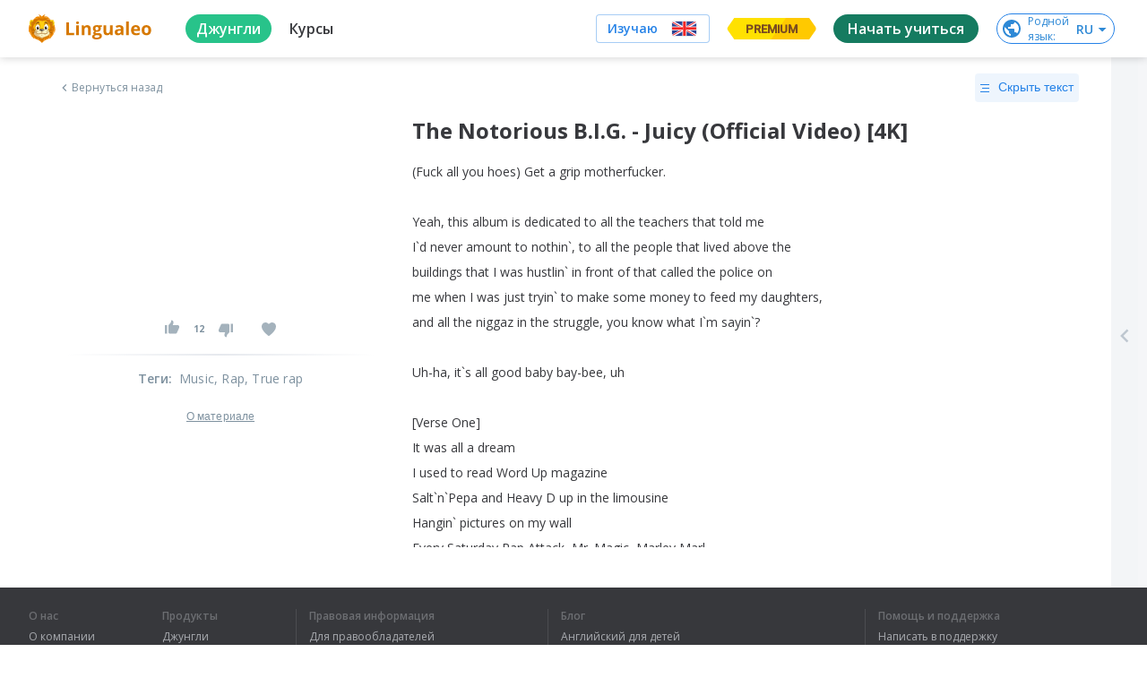

--- FILE ---
content_type: text/html; charset=utf-8
request_url: https://lingualeo.com/ru/jungle/the-notorious-big-juicy-159469
body_size: 107685
content:
<!DOCTYPE html><html lang="ru"><head><meta charSet="utf-8"/><meta name="viewport" content="width=device-width, initial-scale=1.0, maximum-scale=1.0,user-scalable=0"/><meta name="google" content="notranslate"/><meta name="apple-itunes-app" content="app-id=480952151"/><meta property="og:type" content="website"/><meta property="og:title" content=""/><meta property="og:description" content=""/><meta property="og:image" content="https://lingualeo.com/preview.png"/><meta property="og:image:width" content="1200"/><meta property="og:image:height" content="629"/><meta property="fb:app_id" content="903761518778428"/><link rel="preconnect" crossorigin="" href="https://www.google-analytics.com"/><link rel="dns-prefetch" href="https://www.google-analytics.com"/><link href="//fonts.googleapis.com/css?family=Onest:wght@100..900|Source+Sans+3:wght@200..900|Open+Sans:300,400,600,700|Roboto:100,300,400,500&amp;display=swap&amp;subset=cyrillic" rel="stylesheet"/><link rel="stylesheet" type="text/css" charSet="UTF-8" href="https://cdnjs.cloudflare.com/ajax/libs/slick-carousel/1.6.0/slick.min.css"/><link rel="stylesheet" type="text/css" href="https://cdnjs.cloudflare.com/ajax/libs/slick-carousel/1.6.0/slick-theme.min.css"/><link rel="stylesheet" type="text/css" href="/fonts/text-security-disc.module.css"/><script type="text/javascript">
                        window.YandexRotorSettings = {
                            WaiterEnabled: true,
                            FailOnTimeout: false,
                            NoJsRedirectsToMain: true,
                        };
                    </script><script type="application/ld+json">{"@context":"https://schema.org","@type":"WebSite","name":"Lingualeo","url":"https://lingualeo.com/"}</script><script type="text/javascript">
                        var _tmr = window._tmr || (window._tmr = []);
                        _tmr.push({id: "3717650", type: "pageView", start: (new Date()).getTime()});
                    </script><script type="text/javascript" async="" src="https://top-fwz1.mail.ru/js/code.js"></script><noscript><div><img src="https://top-fwz1.mail.ru/counter?id=3329856;js=na" style="position:absolute;left:-9999px" alt="Top.Mail.Ru"/></div></noscript><meta name="next-head-count" content="20"/><link rel="preload" href="https://cdn-frontend-static.lingualeo.com/_next/static/css/adb5b76791ab476cbefc.css" as="style"/><link rel="stylesheet" href="https://cdn-frontend-static.lingualeo.com/_next/static/css/adb5b76791ab476cbefc.css" data-n-g=""/><link rel="preload" href="https://cdn-frontend-static.lingualeo.com/_next/static/css/cbb6e812f038e1b2ab4d.css" as="style"/><link rel="stylesheet" href="https://cdn-frontend-static.lingualeo.com/_next/static/css/cbb6e812f038e1b2ab4d.css" data-n-g=""/><link rel="preload" href="https://cdn-frontend-static.lingualeo.com/_next/static/css/762ff15fe41dfd7dfe70.css" as="style"/><link rel="stylesheet" href="https://cdn-frontend-static.lingualeo.com/_next/static/css/762ff15fe41dfd7dfe70.css" data-n-g=""/><link rel="preload" href="https://cdn-frontend-static.lingualeo.com/_next/static/css/2da5b0146064b753461e.css" as="style"/><link rel="stylesheet" href="https://cdn-frontend-static.lingualeo.com/_next/static/css/2da5b0146064b753461e.css" data-n-p=""/><noscript data-n-css=""></noscript><script defer="" nomodule="" src="https://cdn-frontend-static.lingualeo.com/_next/static/chunks/polyfills-a40ef1678bae11e696dba45124eadd70.js"></script><script src="https://cdn-frontend-static.lingualeo.com/_next/static/chunks/webpack-7bdf3ada9a30f59c38cd.js" defer=""></script><script src="https://cdn-frontend-static.lingualeo.com/_next/static/chunks/framework.3ff99cb7a66a93afb242.js" defer=""></script><script src="https://cdn-frontend-static.lingualeo.com/_next/static/chunks/fb406f5ef42c6e1aec388b8ce0b348f4a20fba0c.a3b01748a79896e38a93.js" defer=""></script><script src="https://cdn-frontend-static.lingualeo.com/_next/static/chunks/aae0988be00b2a5e377f4b1a4c10c0474fe5d548.3dec0dc1b889bcc0529c.js" defer=""></script><script src="https://cdn-frontend-static.lingualeo.com/_next/static/chunks/main-18e59657e2019108e82e.js" defer=""></script><script src="https://cdn-frontend-static.lingualeo.com/_next/static/chunks/29107295.76325b82061955b5938e.js" defer=""></script><script src="https://cdn-frontend-static.lingualeo.com/_next/static/chunks/8313d723.13aa6a5afd5a69afb7f3.js" defer=""></script><script src="https://cdn-frontend-static.lingualeo.com/_next/static/chunks/6520711d.9affdab9c24dc25df810.js" defer=""></script><script src="https://cdn-frontend-static.lingualeo.com/_next/static/chunks/ea88be26.a9332458c005b58b6fc0.js" defer=""></script><script src="https://cdn-frontend-static.lingualeo.com/_next/static/chunks/194d40f2.45c68241bf3d5827f22d.js" defer=""></script><script src="https://cdn-frontend-static.lingualeo.com/_next/static/chunks/126e098c.3e1c3e0be66e6ab6969f.js" defer=""></script><script src="https://cdn-frontend-static.lingualeo.com/_next/static/chunks/b3a13d7d.ef364bb321a48569f38d.js" defer=""></script><script src="https://cdn-frontend-static.lingualeo.com/_next/static/chunks/3a0d6188797c6a68bac4316ccf382ad83a605a33.cd4622161d54e0ba0e4f.js" defer=""></script><script src="https://cdn-frontend-static.lingualeo.com/_next/static/chunks/b1cb2c1a97877b02a4e2f3edf4d09c54eb16c1d5.39e520401b0c9d135b36.js" defer=""></script><script src="https://cdn-frontend-static.lingualeo.com/_next/static/chunks/3c8e73a32883729754714cf5ac200bfb0215fc86.d9fc8222c9b7d22338e8.js" defer=""></script><script src="https://cdn-frontend-static.lingualeo.com/_next/static/chunks/3791b2f6af647fbc65c88794b0d62555dd3f01e1.307457ed88c6c7ea0d58.js" defer=""></script><script src="https://cdn-frontend-static.lingualeo.com/_next/static/chunks/f59b973ac41249d7fff2821c27c2f2130c317204.d3dffa0a293be7d78f26.js" defer=""></script><script src="https://cdn-frontend-static.lingualeo.com/_next/static/chunks/f59b973ac41249d7fff2821c27c2f2130c317204_CSS.34e373399cdc573d23ed.js" defer=""></script><script src="https://cdn-frontend-static.lingualeo.com/_next/static/chunks/77a839725be4e654c518aee5daff609b12e308ac.405ac58ffb1f66d081aa.js" defer=""></script><script src="https://cdn-frontend-static.lingualeo.com/_next/static/chunks/797d950a8cc4bfb09d5596124b3014c41d8c9a6e.eade6f2eac07bfe48871.js" defer=""></script><script src="https://cdn-frontend-static.lingualeo.com/_next/static/chunks/8cddf97458f733a2da32a8e2246ef43ba4c0c818.83155a6fd2841456493d.js" defer=""></script><script src="https://cdn-frontend-static.lingualeo.com/_next/static/chunks/8d7a2d47556d1eeab4dd2f8f48ba45870db6dc08.9251dce60d58cac096ec.js" defer=""></script><script src="https://cdn-frontend-static.lingualeo.com/_next/static/chunks/e23735a0f067910dd29ed063edb064722bf05459.90d5fe6a4fa9f31d8295.js" defer=""></script><script src="https://cdn-frontend-static.lingualeo.com/_next/static/chunks/babd2a4e5d93a6118674635fe4680c91eeced62c.296da33781897fb56f66.js" defer=""></script><script src="https://cdn-frontend-static.lingualeo.com/_next/static/chunks/babd2a4e5d93a6118674635fe4680c91eeced62c_CSS.e3956219374033b05b28.js" defer=""></script><script src="https://cdn-frontend-static.lingualeo.com/_next/static/chunks/69f826fcbd20aa5e8e169dbdacd30d35f623bc09.ef80e7db58037a4e7c09.js" defer=""></script><script src="https://cdn-frontend-static.lingualeo.com/_next/static/chunks/pages/_app-dc13978e7ee64d794809.js" defer=""></script><script src="https://cdn-frontend-static.lingualeo.com/_next/static/chunks/d6e1aeb5.f2b09fec0380a18e0808.js" defer=""></script><script src="https://cdn-frontend-static.lingualeo.com/_next/static/chunks/6e5f64f74f081ee0835b22084d0b0fe814be9961.8ea7a29e3aa61549ed2f.js" defer=""></script><script src="https://cdn-frontend-static.lingualeo.com/_next/static/chunks/pages/jungle/%5BcontentId%5D-969219ab0a2ddf2773d5.js" defer=""></script><script src="https://cdn-frontend-static.lingualeo.com/_next/static/qiArpmbuo6qX12WJWn5Kw/_buildManifest.js" defer=""></script><script src="https://cdn-frontend-static.lingualeo.com/_next/static/qiArpmbuo6qX12WJWn5Kw/_ssgManifest.js" defer=""></script></head><body><div id="__next"><div></div></div><script id="__NEXT_DATA__" type="application/json">{"props":{"messages":{"error.wrong_media_link":"Некорректная ссылка","lang_af":"Африканский","lang_ar":"Арабский","lang_az":"Азербайджанский","lang_be":"Белорусский","lang_bg":"Болгарский","lang_bn":"Бенгальский","lang_bs":"Боснийский","lang_ca":"Каталанский","lang_cs":"Чешский","lang_da":"Датский","lang_de":"Немецкий","lang_el":"Греческий","lang_en":"Английский","lang_eo":"Эсперанто","lang_es":"Испанский","lang_es_LA":"Испанский","lang_et":"Эстонский","lang_fa":"Фарси","lang_fi":"Финский","lang_fr":"Французский","lang_ga":"Ирландский","lang_ha":"Гавайский","lang_he":"Иврит","lang_hi":"Хинди","lang_hi_IN":"Хинди","lang_hr":"Хорватский","lang_hu":"Венгерский","lang_hy":"Армянский","lang_id":"Индонезийский","lang_is":"Исландский","lang_it":"Итальянский","lang_ja":"Японский","lang_ka":"Грузинский","lang_kk":"Казахский","lang_ko":"Корейский","lang_ky":"Киргизский","lang_la":"Латинский","lang_lt":"Литовский","lang_lv":"Латышский","lang_mg":"Малагасийский","lang_mk":"Македонский","lang_mn":"Монгольский","lang_ms":"Малайский","lang_mt":"Мальтийский","lang_my":"Бирманский","lang_ne":"Непальский","lang_nl":"Нидерландский","lang_nn":"Норвежский","lang_pl":"Польский","lang_pt":"Португальский","lang_pt_BR":"Португальский","lang_ro":"Румынский","lang_ru":"Русский","lang_sc":"Шотландский","lang_sk":"Словацкий","lang_sl":"Словенский","lang_sq":"Албанский","lang_sr":"Сербский","lang_sr_ME":"Черногорский","lang_sv":"Шведский","lang_sw":"Суахили","lang_ta":"Тамильский","lang_tat":"Татарский","lang_tg":"Таджикский","lang_th":"Тайский","lang_tk":"Туркменский","lang_tl":"Тагальский","lang_tr":"Турецкий","lang_uk":"Украинский","lang_ur":"Урду","lang_uz":"Узбекский","lang_vi":"Вьетнамский","lang_zh":"Китайский","lang_zh_CN":"Китайский","legacy_react.buttons.check":"ПРОВЕРИТЬ","legacy_react.buttons.continue":"Следующий набор","legacy_react.buttons.exit":"Выйти","legacy_react.buttons.final_continue":"Продолжить тренировку","legacy_react.buttons.listen":"СЛУШАТЬ","legacy_react.buttons.loading":"ЗАГРУЗКА","legacy_react.buttons.next":"ПРОДОЛЖИТЬ","legacy_react.buttons.no":"Нет","legacy_react.buttons.read":"Прочитано","legacy_react.buttons.reload":"Повторить","legacy_react.buttons.retry":"ЕЩЁ РАЗ","legacy_react.buttons.start":"ТРЕНИРОВАТЬ","legacy_react.buttons.to_dashboard":"К списку заданий","legacy_react.buttons.yes":"Да","legacy_react.errors.no_connection.title":"Упс! Соединение\nс интернетом пропало.","legacy_react.errors.training.lives_over":"Слишком\nмного ошибок :(","legacy_react.errors.training.time_over":"Упс, время\nкончилось","legacy_react.skills.listening_comprehension":"ПОНИМАНИЕ\nУСЛЫШАННОГО","legacy_react.skills.reading_comprehension":"ПОНИМАНИЕ\nПРОЧИТАННОГО","legacy_react.skills.reading_speed":"СКОРОСТЬ\nЧТЕНИЯ","legacy_react.skills.semantic_forecasting":"СМЫСЛОВОЕ ПРОГНОЗИРОВАНИЕ","legacy_react.skills.speech_focusing":"ФОКУСИРОВКУ","legacy_react.skills.text_perception":"ВОСПРИЯТИЕ ТЕКСТА","legacy_react.training.fill_the_gaps.mechanics.fail.fragments_left":"Осталось расставить\n{errorsCount, number} {errorsCount, plural, one {слово} few {слова} many {слов} other {слов}}","legacy_react.training.fill_the_gaps.mechanics.fail.lives_left":"{lives, plural, one {осталась # попытка} few {осталось # попытки} many {осталось # попыток} other {осталось # попыток}}","legacy_react.training.final.experience":"Опыт","legacy_react.training.final.out_of_texts":"Потренированы все отрывки из книги «{bookTitle}»","legacy_react.training.final.result":"{correctCount} из {totalCount, number} {totalCount, plural, one {предложения} few {предложений} many {предложений} other {предложений}} было собрано без ошибок","legacy_react.training.final.title":"Отлично!","legacy_react.training.groups.active":"НА ИЗУЧЕНИИ","legacy_react.training.groups.completed":"ИЗУЧЕНО","legacy_react.training.groups.group_1":"НАБОРЫ ДЛЯ НАЧИНАЮЩИХ","legacy_react.training.groups.group_2":"НАБОРЫ ДЛЯ СРЕДНЕГО УРОВНЯ","legacy_react.training.groups.group_3":"НАБОРЫ ДЛЯ ПРОДВИНУТОГО УРОВНЯ","legacy_react.training.intro.choose":"Выбери книгу","legacy_react.training.intro.progress.full":"ИЗУЧЕНО {trainedCount} ИЗ {totalCount, number} {totalCount, plural, one {ОТРЫВКА} few {ОТРЫВКОВ} many {ОТРЫВКОВ} other {ОТРЫВКОВ}}","legacy_react.training.intro.progress.short":"{trainedCount} из {totalCount, number} {totalCount, plural, one {отрывка} few {отрывков} many {отрывков} other {отрывков}}","legacy_react.training.intro.progress_reset.message":"Прогресс по набору будет сброшен.","legacy_react.training.intro.progress_reset.title":"Хотите изучить набор\nещё раз?","legacy_react.training.listening.description":"Развивает восприятие\nречи на слух","legacy_react.training.listening.recreate_audio_sentence.mechanics.message":"СОБЕРИ ФРАЗУ","legacy_react.training.listening.recreate_audio_sentence.mechanics.success":"Отлично!","legacy_react.training.listening.recreate_audio_sentence.name":"Собери предложения","legacy_react.training.listening.recreate_audio_story.name":"Аудиоистория","legacy_react.training.listening.recreate_audio_story.tutorial_1":"Включи звук.\nПрослушай отрывок и постарайся его понять.","legacy_react.training.listening.recreate_audio_story.tutorial_2.text_0":"Восстанови","legacy_react.training.listening.recreate_audio_story.tutorial_2.text_1":"прослушанный","legacy_react.training.listening.recreate_audio_story.tutorial_2.text_2":"текст","legacy_react.training.listening.recreate_audio_story.tutorial_2.text_3":"в правильном","legacy_react.training.listening.recreate_audio_story.tutorial_2.text_4":"порядке","legacy_react.training.listening.tutorial.text":"Включи звук.\nПрослушай фразу и правильно собери ее.","legacy_react.training.reading.description":"Развивает скорость чтения\nи восприятие прочитанного","legacy_react.training.reading.fill_the_gaps.name":"Расставь слова","legacy_react.training.reading.fill_the_gaps.tutorial":"Вставь |пропущенные|\nслова в текст","legacy_react.training.reading.insert_spaces.name":"Расставь пробелы","legacy_react.training.reading.insert_spaces.tooltip":"Используй стрелки и пробел для управления","legacy_react.training.reading.insert_spaces.tutorial":"Разделяй слова, начиная с первого слова","legacy_react.training.reading.recreate_story.name":"Восстанови историю","legacy_react.training.reading.recreate_story.tutorial_1":"Прочитай текст, пока он не исчез","legacy_react.training.reading.recreate_story.tutorial_2.text_0":"Восстанови","legacy_react.training.reading.recreate_story.tutorial_2.text_1":"прочитанный","legacy_react.training.reading.recreate_story.tutorial_2.text_2":"текст","legacy_react.training.reading.recreate_story.tutorial_2.text_3":"в правильном","legacy_react.training.reading.recreate_story.tutorial_2.text_4":"порядке","legacy_react.training.skills.title":"РАЗВИВАЕТ","neole.paywall.fulldesc":"Для подтверждения привязки с карты спишется и вернется {trialPrice} {trialCurrency}. {trialDays, number} {trialDays, plural, one {день} few {дня} many {дней} other {дней}} предоставляются как пробный период. Через {trialDays, number} {trialDays, plural, one {день} few {дня} many {дней} other {дней}} будет списано {fullPrice} {fullPriceCurrency}. Отмена возможна в любой момент в личном кабинете.","neoleo.50x50.addlang":"Добавить язык","neoleo.50x50.alllang":"Все языки","neoleo.50x50.betatext":"β — тестовая версия языка","neoleo.50x50.chooselanguage":"Выбери язык, который хочешь изучать","neoleo.50x50.comingSoon":"скоро","neoleo.50x50.confirmselect":"подтвердить выбор","neoleo.50x50.langsdesc":"Состав языков","neoleo.50x50.selectlangtext":"Выбери язык, который хочешь изучать","neoleo.50x50.showall":"Показать\nвсе","neoleo.50x50.showalllanguages":"Показать все языки","neoleo.50x50.showless":"Смотреть\nменьше","neoleo.50x50.top10":"Топ-10","neoleo.appbanner.button":"Установить","neoleo.appbanner.title":"Установить приложение \u003cb\u003eLingualeo\u003c/b\u003e","neoleo.battles.buttons.enter":"Играем!","neoleo.battles.buttons.forceStart":"Не ждать остальных, поехали!","neoleo.battles.buttons.goToRun":"Перейти к запущенному баттлу","neoleo.battles.buttons.onetime":"Играть еще раз","neoleo.battles.buttons.other":"Другие баттлы","neoleo.battles.buttons.setName":"Сохранить","neoleo.battles.buttons.withFriends":"Позвать друзей","neoleo.battles.counters.seconds":"{counter, number} {counter, plural, one {секунда} few {секунды} many {секунд} other {секунд}}","neoleo.battles.counters.users":"{counter, number} {counter, plural, one {участник} few {участника} many {участников} other {участников}}","neoleo.battles.counters.words":"{counter, number} {counter, plural, one {слово} few {слова} many {слов} other {слов}}","neoleo.battles.title":"Лео-Баттлы (beta)","neoleo.battles.titles.autoFine":"Случайное наказание","neoleo.battles.titles.battleFine":"Наказание для проигравшего","neoleo.battles.titles.battleName":"Название баттла","neoleo.battles.titles.battleType":"Тип баттла","neoleo.battles.titles.createBattle":"Создай свой баттл","neoleo.battles.titles.createBattleSub":"Играем с друзьями","neoleo.battles.titles.finalResult":"Итоговые результаты","neoleo.battles.titles.getReady":"Приготовьтесь! Начинаем через {time} сек.!","neoleo.battles.titles.haveRun":"Ты уже участвуешь в другом баттле. Перейди к нему или попробуй присоединится позже.","neoleo.battles.titles.noFine":"Без наказания","neoleo.battles.titles.or":"или","neoleo.battles.titles.player":"Игрок","neoleo.battles.titles.players":"Игроки","neoleo.battles.titles.rating":"Рейтинг","neoleo.battles.titles.result":"Результат","neoleo.battles.titles.setName":"Укажи свой Никнейм, чтобы выделяться в рейтинге","neoleo.battles.titles.shareText":"Давай с тобой сразимся в баттле на {link}","neoleo.battles.titles.shareTitle":"Поделись ссылкой на баттл с друзьями","neoleo.battles.titles.signUpText":"Для того, чтобы соревноваться с другими участниками и видеть рейтинг, надо зарегистрироваться","neoleo.battles.titles.simpleMode":"Простой режим","neoleo.battles.titles.time":"Время","neoleo.battles.titles.timeLeft":"Осталось {time} сек.","neoleo.battles.titles.timeSec":"Время (сек.)","neoleo.battles.titles.waitEnd":"Ожидаем завершения","neoleo.battles.titles.waitPlayers":"Ожидаем других игроков","neoleo.battles.titles.words":"Слова","neoleo.bf.names.allcourses.1":"5 курсов для начинающих: основы фонетики, словообразование, числительные","neoleo.bf.names.allcourses.2":"5 курсов для общения: английский для общения, идиомы","neoleo.bf.names.allcourses.3":"15 курсов для работы и учёбы: деловой английский, лексика IT, запуск стартапа, поступление, IELTS","neoleo.bf.names.allcourses.4":"17 курсов для увлечений: спорт, музыка, фильмы, путешествия и многое другое","neoleo.bf.names.discount":"Скидка","neoleo.bf.names.fast":"Успей купить","neoleo.bf.names.prem.1":"Индивидуальный план обучения под ваш уровень и цели","neoleo.bf.names.prem.2":"Больше 30к слов по разным темам: IT, путешествия, карьера. Учите то, что нужно","neoleo.bf.names.prem.3":"Безлимитный личный словарь","neoleo.bf.names.prem.4":"Грамматические курсы: времена, условные предложения и многое другое","neoleo.bf.names.talk.1":"Тренировка, которая заставит тебя говорить","neoleo.bf.names.talk.2":"Красивое произношение без акцента","neoleo.bf.names.talk.3":"Общение с носителями без комплексов","neoleo.bf.names.talk.4":"Анализ голоса на основе Machine Learning","neoleo.bf.names.today":"Только сегодня","neoleo.bf.names.ultima.1":"Пожизненный Premium","neoleo.bf.names.ultima.2":"Неограниченный доступ к 45 курсам","neoleo.bf.names.ultima.3":"Более 70 уникальных тренировок","neoleo.bf.names.ultima.4":"Безлимитное пополнение словаря","neoleo.bf.names.vp.1":"Индивидуальный план обучения под ваш уровень и цели","neoleo.bf.names.vp.2":"Больше 30к слов по разным темам: IT, путешествия, карьера. Учите то, что нужно","neoleo.bf.names.vp.3":"Безлимитный личный словарь","neoleo.bf.names.vp.4":"Грамматические курсы: времена, условные предложения и многое другое","neoleo.buttons.text.gotrainig":"Заниматься","neoleo.buy.add":"Добавить","neoleo.buy.additional":"Отличное дополнение к покупке","neoleo.buy.choose":"Выберите продукт:","neoleo.buy.counter":"В корзине: {product, number} {product, plural, one {продукт} few {продукта} many {продуктов} other {продуктов}}","neoleo.buy.gift.free":"Бесплатно","neoleo.buy.gift.fromleo":"Твой подарок от Leo","neoleo.buy.gift.self":"Подарок","neoleo.buy.history.active":"Активирован","neoleo.buy.history.autoRenew":"Автопродление активно","neoleo.buy.history.disableRenew":"Отключить","neoleo.buy.history.disabledRenew":"Автопродление отключено","neoleo.buy.history.myGifts":"Подарки","neoleo.buy.history.myHistory":"История","neoleo.buy.history.myRecurrent":"Подписки","neoleo.buy.history.promoInstruction":"Промокод можно активировать для себя или подарить другу, нажав на кнопку «Поделиться»","neoleo.buy.history.share":"Поделиться","neoleo.buy.history.title":"Мои покупки","neoleo.buy.modal.confirm":"Ок, понятно","neoleo.buy.modal.enterdata":"Введите данные для оплаты","neoleo.buy.modal.order":"Оформление заказа","neoleo.buy.modal.topay":"К оплате","neoleo.buy.pay":"Купить","neoleo.buy.remove":"Убрать","neoleo.buy.total":"Итого:","neoleo.challenge.promise.buy":"Купить сейчас","neoleo.challenge.promise.days":"дней","neoleo.challenge.promise.gift":"Сдержи обещание и получи награду!","neoleo.challenge.promise.percent":"Со скидкой 60%","neoleo.city.landing.city_button":"Перейти в Город","neoleo.commom.checkbox.hideLearned":"Скрыть изученное","neoleo.common.card_text.limited_text":"всего 1000 доступов бесплатно","neoleo.common.card_text.try_text":"Попробуй и получи подарок","neoleo.common.cards.type.collection":"Коллекция","neoleo.common.cards.type.phrasebook":"Разговорник","neoleo.common.cards.type.wordset":"Набор слов","neoleo.common.cards_button.learn":"Изучить","neoleo.common.cards_button.learnWords":"Тренировать","neoleo.common.cards_button.view":"Посмотреть","neoleo.common.cards_counters.content":"{content, number} {content, plural, one {материал} few {материала} many {материалов} other {материалов}}","neoleo.common.cards_counters.lessons":"{lessons, number} {lessons, plural, one {урок} few {урока} many {уроков} other {уроков}}","neoleo.common.cards_counters.level":"{levelBlock} Нужен уровень","neoleo.common.cards_counters.phrases":"{phrases, number} {phrases, plural, one {фраза} few {фразы} many {фраз} other {фраз}}","neoleo.common.cards_counters.students":"{students, number} {students, plural, one {ученик} few {ученика} many {учеников} other {учеников}}","neoleo.common.cards_counters.words":"{words, number} {words, plural, one {слово} few {слова} many {слов} other {слов}}","neoleo.common.cards_title.activate":"Активировать","neoleo.common.cards_title.audioStory":"Аудиоистория","neoleo.common.cards_title.bookmarked":"Избранное","neoleo.common.cards_title.brave":"Молодец!","neoleo.common.cards_title.completed":"Выполнено!","neoleo.common.cards_title.created":"Созданное мной","neoleo.common.cards_title.learned":"Изучено","neoleo.common.cards_title.learning":"На изучении","neoleo.common.cards_title.lesson":"Урок","neoleo.common.cards_title.newWords":"Новые слова","neoleo.common.cards_title.notEnoughWords":"Недостаточно слов","neoleo.common.cards_title.placeWords":"Расставь слова","neoleo.common.cards_title.progress":"Прогресс: {progress}%","neoleo.common.cards_title.resetHistory":"Восстанови историю","neoleo.common.cards_title.topic":"Тема","neoleo.common.cards_title.train":"Тренировать","neoleo.common.cards_title.trainingAudio":"Аудирование","neoleo.common.cards_title.trainingRead":"Тренировка чтения","neoleo.common.cards_title.trainingWords":"Словарная тренировка","neoleo.common.cards_title.trial24":"Пробный доступ 24 часа","neoleo.common.cards_title.tryFree":"Попробовать бесплатно","neoleo.common.confirm.addWords":"Добавь новые слова, чтобы продолжить тренировку","neoleo.common.confirm.cancel":"Отмена","neoleo.common.confirm.cancelToDo":"Отменить","neoleo.common.confirm.change":"Изменить","neoleo.common.confirm.delMaterial":"Ты точно хочешь удалить этот материал с изучения?","neoleo.common.confirm.delMaterialBtn":"Удалить материал","neoleo.common.confirm.delWordCheckbox":"Удалить из всех моих словарей","neoleo.common.confirm.delWordSet":"Вы точно хотите удалить этот набор из ваших наборов и разговорников?","neoleo.common.confirm.delWordSetBtn":"Удалить набор","neoleo.common.confirm.delWordSetCheckbox":"Удалить слова из всех моих словарей","neoleo.common.confirm.fromJungle":"Из джунглей","neoleo.common.confirm.fromWordsets":"Из наборов","neoleo.common.confirm.removeLimit":"Снять ограничение","neoleo.common.errorDialog.button.reload":"Перезагрузить страницу","neoleo.common.errorDialog.button.retry":"Повторить","neoleo.common.errorDialog.defaultText":"Упс… Что-то пошло не так, попробуй ещё раз","neoleo.common.filter.achievements":"Достижения (скоро)","neoleo.common.filter.history":"Архив (скоро)","neoleo.common.filter.online":"Доступные баттлы","neoleo.common.filter.rating":"Лидерборд","neoleo.common.filters.addedByMe":"Созданные мной","neoleo.common.filters.all":"Все","neoleo.common.filters.allWords":"Все слова","neoleo.common.filters.audio":"Аудио","neoleo.common.filters.courseIntensive":"Онлайн интенсивы","neoleo.common.filters.courseTheme":"Тематические курсы","neoleo.common.filters.favorites":"Избранное","neoleo.common.filters.learned":"Изучено","neoleo.common.filters.learning":"На изучении","neoleo.common.filters.mySubscriptions":"Мои подписки","neoleo.common.filters.notLearned":"Не изучено","neoleo.common.filters.phrases":"Фразы","neoleo.common.filters.sentence":"Предложения","neoleo.common.filters.subtitles":"Видео с субтитрами","neoleo.common.filters.text":"Текст","neoleo.common.filters.video":"Видео","neoleo.common.filters.words":"Слова","neoleo.common.header_button.addStudent":"Добавить ученика","neoleo.common.header_button.createGroup":"Создать группу","neoleo.common.header_button.createWordset":"Создать набор","neoleo.common.header_button.title":"Все","neoleo.common.notify.addMaterial":"Материал добавлен","neoleo.common.notify.addWordSet":"Набор\u003cbr/\u003eдобавлен","neoleo.common.sorter.byDate":"По дате","neoleo.common.sorter.byRating":"По рейтингу","neoleo.common.sorter.byValue":"По объему","neoleo.common.titles.allContent":"Все материалы","neoleo.common.titles.collections":"Коллекции","neoleo.common.titles.filter":"Фильтр","neoleo.common.titles.main":"Главная","neoleo.common.titles.myContent":"Мои материалы","neoleo.common.titles.myDict":"Мой словарь","neoleo.common.titles.mySetsAndPhrases":"Мои наборы и разговорники","neoleo.common.titles.needPremiumDescription":"Используй максимум возможностей для обучения","neoleo.common.titles.needPremiumTitle":"Эта тренировка доступна только с Lingualeo Premium!","neoleo.common.titles.notEnoughMeatDescription":"Фрикадельки нужны, чтобы добавлять новые слова. С Premium никаких ограничений","neoleo.common.titles.notEnoughMeatTitle":"Закончились фрикадельки","neoleo.common.titles.phrasebooks":"Разговорники","neoleo.common.titles.popContent":"Популярное","neoleo.common.titles.popular":"Популярные","neoleo.common.titles.premiumFeature-1":"Базовые грамматические темы для изучения","neoleo.common.titles.premiumFeature-2":"+5 тематических курсов","neoleo.common.titles.premiumFeature-3":"Тренировки для развития языковых навыков","neoleo.common.titles.premiumFeature-4":"Неограниченное количество слов на изучении","neoleo.common.titles.recContent":"Рекомендации для тебя","neoleo.common.titles.recPhrases":"Рекомендуемые разговорники","neoleo.common.titles.recSets":"Рекомендуемые наборы слов","neoleo.common.titles.recSetsAndPhrases":"Рекомендуемые наборы и разговорники","neoleo.common.titles.setWordSetName":"Введите название набора","neoleo.common.titles.setsOnLearning":"Наборы на изучении","neoleo.construction.text":"Приносим извинения за неудобства, мы обновляем наш сервис, чтобы сделать его лучше","neoleo.construction.title":"На сайте ведутся работы...","neoleo.cookie-popup.accept":"Accept selected","neoleo.cookie-popup.accept-all":"Accept all","neoleo.cookie-popup.analytics":"Analytics","neoleo.cookie-popup.essential":"Essential","neoleo.cookie-popup.find":"Find out more","neoleo.cookie-popup.manage":"Manage your preferences","neoleo.cookie-popup.more":"Find out more about our cookie policy","neoleo.cookie-popup.privacy":"Your privacy is important to us","neoleo.cookie-popup.text":"Lingualeo uses cookies or similar technologies to ensure the proper functioning of the website, to give you access to certain functionalities and track its performance to improve and enhance the quality of your navigation, as well as for marketing purposes","neoleo.cookie-popup.text-2":"By agreeing to cookie collection, you help us improve the overall experience on our website. You can adapt your cookie settings below to control the way we collect and use information (read our cookie policy to find out more).","neoleo.cookie-popup.text-3":"These cookies are essential for us to ensure the proper functioning of our website. Without these cookies, we cannot memorise the choices you make and the information you provide will be lost.","neoleo.cookie-popup.text-4":"These cookies allow us to analyse how you use our website in order to improve its quality and enhance your navigation.","neoleo.cookie-popup.title":"Cookie preferences","neoleo.copyright.checkbox.check_data":"Все данные, указанные в данном обращении верны","neoleo.copyright.checkbox.check_money":"Все вопросы, связанные с выплатой вознаграждений авторам произведения, урегулированы Правообладателем","neoleo.copyright.checkbox.check_owner":"Правообладатель является обладателем исключительных имущественных прав, включая:","neoleo.copyright.checkbox.check_pravo":"Правообладателю неизвестно о претензиях третьих лиц в отношении указанных прав","neoleo.copyright.checkbox.check_pretens":"В случае возникновения претензий к ресурсу Лингуалео со стороны третьих лиц, связанных с нарушением их прав (в том числе потребительских прав) в отношении удаленного/блокированного контента, Правообладатель принимает все необходимые меры по урегулированию претензий, а также возможных споров, в том числе судебных.","neoleo.copyright.checkbox.check_require":"Правообладатель обязуется урегулировать требования, претензии, либо иски третьих лиц, а также полностью возместить ресурсу Лингуалео расходы и убытки (включая упущенную выгоду, оплату услуг юриста и т.п.), связанные с компенсацией требований, претензий, исков третьих лиц по факту нарушения их прав, а также иными претензиями, связанными с незаконным или ошибочным блокированием либо удалением ссылки по требованию Правообладателя.","neoleo.copyright.checkbox.check_rf":"Все вышеперечисленные права действуют на территории Российской Федерации","neoleo.copyright.error.required":"Обязательное поле.","neoleo.copyright.info.item1":"Настоящим Лингуалео декларирует, что уважает права правообладателя на интеллектуальную собственность и требует того же от пользователей ресурса Лингуалео. Лингуалео резко отрицательно относится к нарушению прав на интеллектуальную собственность на ресурсе Лингуалео.","neoleo.copyright.info.item2":"Лингуалео не осуществляет контроль за действиями пользователей, которые могут размещать на ресурсе Лингуалео контент, являющийся объектом вашего исключительного права. Любая информация в каталоге материалов размещается пользователем самостоятельно, без какого-либо контроля с чьей-либо стороны, что соответствует общепринятой мировой практике размещения информации в сети интернет.","neoleo.copyright.info.item3":"Администрация ресурса по мере возможности фильтрует контент, размещенный пользователями на ресурсе, в соответствии с Внутренней политикой Лингуалео, но не может отвечать за размещаемый пользователями контент.","neoleo.copyright.info.item4":"Лингуалео безотлагательно реагирует на претензии правообладателей о нарушении прав на интеллектуальную собственность в связи с использованием ресурса Лингуалео. Лингуалео не допускает нарушений прав на интеллектуальную собственность на своем сервисе и будет удалять или отключать доступ к контенту, нарушающему права на интеллектуальную собственность, если нарушение подтверждено должным образом.","neoleo.copyright.info.item5":"Поэтому, если вы являетесь правообладателем исключительных имущественных прав, включая:\u003cbr/\u003e\u003cul\u003e\u003cli\u003eисключительное право на воспроизведение;\u003c/li\u003e\u003cli\u003eисключительное право на распространение;\u003c/li\u003e\u003cli\u003eисключительное право на публичный показ;\u003c/li\u003e\u003cli\u003eисключительное право на доведение до всеобщего сведения и ваши права тем или иным образом нарушаются с использованием данного ресурса, мы просим незамедлительно сообщать нам об этом в электронном виде, используя приведенную ниже форму. Ваше сообщение в обязательном порядке будет рассмотрено. Вам поступит сообщение о результатах проведенных действий, относительно предполагаемого нарушения исключительных прав. При получении вашего сообщения с корректно и максимально полно заполненными данными ему будет присвоен входящий номер и отправлено на адрес отправителя подтверждение получения письма. Жалоба будет рассмотрена в срок, не превышающий 5 (пяти) рабочих дней. Согласно действующим нормам законодательства РФ администрация готова рассмотреть спорные вопросы в рамках досудебного (претензионного или иного) порядка урегулирования.\u003c/li\u003e\u003c/ul\u003e","neoleo.copyright.label.attorneyLetter":"Копия доверенности на действия от лица Правообладателя (не требуется в случае если лицо подающее жалобу – руководитель компании Правообладателя)","neoleo.copyright.label.claimDesc":"Полное описание сути нарушения прав (почему распространение данной информации запрещено Правообладателем)","neoleo.copyright.label.claimUrls":"Адрес страницы сайта, которые содержат ссылки на данные, нарушающие права","neoleo.copyright.label.ownerAddress":"Почтовый адрес (в случае несовпадения юридического и почтового адреса – обязательное указание юридического адреса)","neoleo.copyright.label.ownerContact":"Контактное лицо правообладателя (ФИО, должность, телефон, email)","neoleo.copyright.label.ownerLicense":"Лицензия на право деятельности (если таковая деятельность лицензируется в установленном законом порядке)","neoleo.copyright.label.ownerName":"Полное наименование юридического лица","neoleo.copyright.label.ownerWeb":"Сайт правообладателя в сети Интернет","neoleo.copyright.label.productName":"Название продукта","neoleo.copyright.label.productOfficialUrl":"Официальная страница продукта в Интернете (в случае наличия)","neoleo.copyright.label.productRegistryNumber":"Номер, присвоенный продукту по государственному реестру","neoleo.copyright.label.rentalCert":"Для Юридического Лица / Правообладателя кино- и видеоматериалов — Прокатное удостоверение (копия)","neoleo.copyright.label.senderEmail":"Email","neoleo.copyright.label.senderName":"ФИО","neoleo.copyright.label.senderPosition":"Должность","neoleo.copyright.label.senderTel":"Телефон","neoleo.copyright.label.stateRegDoc":"Для Юридического Лица / Правообладателя электронных изданий/программ для ЭВМ/баз данных — Копия документа о государственной регистрации","neoleo.copyright.text.personalData":"Отправляя данную форму, подтверждаю, что ознакомлен с \u003ca href='https://corp.lingualeo.com/ru/polozhenie-o-zashhite-personalnyih-dannyih'\u003eПоложением о защите персональных данных\u003c/a\u003e","neoleo.copyright.title.agree":"Настоящим Я, действуя от лица Правообладателя, подтверждаю, что (проставьте галочки):","neoleo.copyright.title.claim":"Претензионные данные","neoleo.copyright.title.forOwners":"Для правообладателей","neoleo.copyright.title.form":"Форма жалобы на контент","neoleo.copyright.title.owner":"Данные о правообладателе","neoleo.copyright.title.product":"Данные о продукте","neoleo.copyright.title.sender":"Данные лица, подающего жалобу","neoleo.corporate.academic-text-1":"Используйте удобный инструмент для организации учебного процесса {linkstart}#ЯУчитель{linkend}","neoleo.corporate.academic-text-2":"Инициируйте создание совместных академических проектов и курсов","neoleo.corporate.academic-text-3":"Отправляйте к нам на стажировку и практику Ваших студентов","neoleo.corporate.academic-title":"Партнёрство с ВУЗами и другими академическими организациями","neoleo.corporate.button-intern":"Заявка на стажировку","neoleo.corporate.button-reply":"Оставить заявку","neoleo.corporate.button-send":"Отправить заявку","neoleo.corporate.distribution-text-1":"Продавайте продукты Lingualeo через собственные каналы и получайте партнерскую комиссию","neoleo.corporate.distribution-text-2":"Расширяйте линейку своих продуктов за счет лицензий Lingualeo","neoleo.corporate.distribution-text-3":"Проводите акции совместно с Lingualeo на своих площадках","neoleo.corporate.distribution-title":"Дистрибуция","neoleo.corporate.email-text":"Контактный e-mail","neoleo.corporate.form-disclaimer-1":"* ознакомлен с","neoleo.corporate.form-disclaimer-2":"Положением о защите персональных данных","neoleo.corporate.form-other":"Другое","neoleo.corporate.form-placeholder-1":"Как вас зовут?","neoleo.corporate.form-placeholder-2":"Название компании","neoleo.corporate.form-placeholder-3":"E-mail","neoleo.corporate.form-placeholder-4":"Телефон","neoleo.corporate.form-placeholder-5":"Тема обращения","neoleo.corporate.form-placeholder-6":"Предмет обращения","neoleo.corporate.form-title":"Форма заявки","neoleo.corporate.instruments-text-1":"Рассылка: сотрудничайте с Lingualeo и увеличивайте Вашу клиентскую базу с помощью email-рассылок по базе Lingualeo (до 23 млн пользователей)","neoleo.corporate.instruments-text-2":"Брендирование: повышайте узнаваемость своего бренда с помощью интеграции в сервис Lingualeo","neoleo.corporate.instruments-text-3":"Спецпроекты: повышайте охват аудитории и степень взаимодействия с брендом благодаря нестандартным решениям Lingualeo","neoleo.corporate.instruments-title":"Рекламные инструменты","neoleo.corporate.internship-title-sub":"Стажировка","neoleo.corporate.learn-text-1":"Изучайте {linkstart}языки{linkend} вместе с Lingualeo","neoleo.corporate.learn-text-2":"Выбирайте подарочные сертификаты Lingualeo в качестве подарков для Ваших сотрудников и их близких на Новый год, дни рождения и другие праздники","neoleo.corporate.learn-text-3":"Отслеживайте прогресс обучения Ваших сотрудников","neoleo.corporate.learn-text-4":"Заказывайте тематические курсы и словарные наборы под профиль Вашей компании","neoleo.corporate.learn-title":"Корпоративное обучение английскому и другим языкам","neoleo.corporate.main-title":"Партнёрам","neoleo.corporate.partners-text-1":"Мы открыты для сотрудничества. Опираясь на свой опыт, будем рады рассмотреть предложения о взаимовыгодном обмене в проектах, конкурсах, марафонах, спонсорстве и взаимном освещении по каналам (социальные сети, email, баннеры и прочее). Также готовы к работе в других удобных для Вас форматах","neoleo.corporate.partners-text-2":"Проводите акции совместно с Lingualeo на своих площадках","neoleo.corporate.partners-text-3":"Мы предоставляем информацию только в письменном виде","neoleo.corporate.partners-text-4":"Мы ограничиваем только ту информацию, которая может повредить нашему бизнесу или бизнесу партнеров, и не комментируем негативные ситуации в жизни и работе наших партнеров и конкурентов","neoleo.corporate.partners-title":"Cross-promotion","neoleo.corporate.print":"Скачать презентацию","neoleo.corporate.success-text-1":"Спасибо за обращение в Lingualeo,","neoleo.corporate.success-text-2":"мы свяжемся с Вами в ближайшее время","neoleo.courses.audioText.hide":"Скрыть текст аудио","neoleo.courses.audioText.show":"Показать текст аудио","neoleo.courses.card_slider.continue":"Продолжить","neoleo.courses.card_slider.start":"Начать","neoleo.courses.cert.leo":"Твой Leo","neoleo.courses.cert.text":"Успешно завершил интерактивный курс \u003cb\u003e«{name}»\u003c/b\u003e на обучающем веб–сервисе \u003cb\u003eLingualeo.com\u003c/b\u003e","neoleo.courses.cert.text1":"Успешно завершил интерактивный курс","neoleo.courses.cert.text2":"на обучающем веб-сервисе","neoleo.courses.cert.title":"Сертификат","neoleo.courses.final.access":"Доступ к следующему уроку","neoleo.courses.final.mistakes":"Исправить ошибки","neoleo.courses.final.next":"Следующее задание","neoleo.courses.final.text_buy":"Для прохождения курса его необходимо приобрести","neoleo.courses.final.text_fail":"Исправь ошибки для доступа к следующему уроку","neoleo.courses.final.text_success":"Поздравляем! Тебе доступен следующий урок","neoleo.courses.lessons.activate":"Активировать курс","neoleo.courses.lessons.again":"Начать заново","neoleo.courses.lessons.again.confirm":"Да, начать","neoleo.courses.lessons.again.warning":"Вы точно хотите начать курс заново? Весь текущий прогресс будет сброшен","neoleo.courses.lessons.certificate":"Сертификат","neoleo.courses.lessons.chooseOption":"Выбрать вариант","neoleo.courses.lessons.congrats":"Ура, курс пройден!","neoleo.courses.lessons.content":"Содержание курса","neoleo.courses.lessons.continue":"Продолжить курс","neoleo.courses.lessons.forcert":"Чтобы получить сертификат, пройдите курс","neoleo.courses.lessons.forcup":"Чтобы получить кубок, пройдите курс на все 100%","neoleo.courses.lessons.friendshare":"Поделиться с друзьями","neoleo.courses.lessons.havecup":"Вы получили золотой кубок","neoleo.courses.lessons.noPayment":"Урок доступен только после покупки курса","neoleo.courses.lessons.noProgress":"Для продолжения необходимо завершить предыдущий урок минимум на 80%","neoleo.courses.lessons.quality":"Качество прохождения {progress}%","neoleo.courses.lessons.start":"Начать курс","neoleo.courses.lessons.try":"Попробовать курс","neoleo.courses.lessons.usersfinished":"Завершили {users} человек","neoleo.courses.lessons.yourcert":"Ваш сертификат","neoleo.courses.names.course":"Курс","neoleo.courses.names.intensive":"Интенсив","neoleo.courses.titles.againTask":"Еще раз","neoleo.courses.titles.answerFalse":"Можно лучше! Попробуйте ещё раз","neoleo.courses.titles.answerHint":"Вы воспользовались подсказкой","neoleo.courses.titles.answerTrue":"Отличный ответ! Так держать","neoleo.courses.titles.checkTask":"Проверить","neoleo.courses.titles.clearly":"Понятно!","neoleo.courses.titles.continueLesson":"Продолжить","neoleo.courses.titles.hideAdvice":"Скрыть совет","neoleo.courses.titles.lessonNumber":"Урок","neoleo.courses.titles.lockedLink":"Перейти к доступному упражнению","neoleo.courses.titles.lockedTask":"Упс... Упражнение тебе пока не доступно","neoleo.courses.titles.nextTask":"Далее","neoleo.courses.titles.showAdvice":"Показать совет","neoleo.courses.titles.showRule":"Показать правило","neoleo.courses.titles.startLesson":"Начать урок","neoleo.courses.titles.takeHint":"Взять подсказку","neoleo.currency_sym.AED":"DH","neoleo.currency_sym.AMD":"֏","neoleo.currency_sym.ARS":"$","neoleo.currency_sym.AUD":"$","neoleo.currency_sym.AZN":"₼","neoleo.currency_sym.BGN":"лв.","neoleo.currency_sym.BHD":"BD","neoleo.currency_sym.BRL":"R$","neoleo.currency_sym.BYN":"Br","neoleo.currency_sym.BYR":"BYR","neoleo.currency_sym.CAD":"$","neoleo.currency_sym.CHF":"₣","neoleo.currency_sym.CLP":"CLP$","neoleo.currency_sym.CNY":"¥","neoleo.currency_sym.COP":"COP$","neoleo.currency_sym.CZK":"Kč","neoleo.currency_sym.DKK":"kr","neoleo.currency_sym.EGP":"LE","neoleo.currency_sym.EUR":"€","neoleo.currency_sym.GBP":"£","neoleo.currency_sym.HKD":"HK$","neoleo.currency_sym.HUF":"ƒ","neoleo.currency_sym.IDR":"Rp","neoleo.currency_sym.ILS":"₪","neoleo.currency_sym.INR":"₨","neoleo.currency_sym.IRR":"IR","neoleo.currency_sym.ISK":"₪","neoleo.currency_sym.JPY":"¥","neoleo.currency_sym.KRW":"₩","neoleo.currency_sym.KWD":"KD","neoleo.currency_sym.KZT":"₸","neoleo.currency_sym.MXN":"MX$","neoleo.currency_sym.MYR":"RM","neoleo.currency_sym.NGN":"₦","neoleo.currency_sym.NOK":"kr","neoleo.currency_sym.NZD":"$","neoleo.currency_sym.PHP":"₱","neoleo.currency_sym.PLN":"zł","neoleo.currency_sym.QAR":"QR","neoleo.currency_sym.RON":"lei","neoleo.currency_sym.RSD":"din","neoleo.currency_sym.RUB":"₽","neoleo.currency_sym.SAR":"SR","neoleo.currency_sym.SEK":"kr","neoleo.currency_sym.SGD":"$","neoleo.currency_sym.THB":"฿","neoleo.currency_sym.TJS":"SM","neoleo.currency_sym.TL":"₺","neoleo.currency_sym.TRY":"₺","neoleo.currency_sym.TWD":"NT$","neoleo.currency_sym.UAH":"₴","neoleo.currency_sym.USD":"$","neoleo.currency_sym.UZS":"So'm","neoleo.currency_sym.VND":"₫","neoleo.currency_sym.ZAR":"R","neoleo.dashboard.banners.first_day.button":"Купить","neoleo.dashboard.banners.first_day.title":"Купить Premium \u003c/br\u003e\nсо скидкой \u003cspan\u003e20%\u003c/span\u003e","neoleo.dashboard.banners.five_day_final.button":"Преимущества Premium","neoleo.dashboard.banners.five_day_final.description":"Возвращайся завтра и получи ещё награду!\u003cbr\u003e Награда за сегодня \u003cspan\u003eОдин день \u003cb\u003ePremium\u003c/b\u003e\u003c/span\u003e","neoleo.dashboard.banners.five_day_final.title":"На сегодня всё — Лео наелся!","neoleo.dashboard.banners.five_day_final_discount.button":"Получить подарок","neoleo.dashboard.banners.five_day_final_discount.description":"Возвращайся завтра и получи еще награду!\u003cbr\u003e Твой подарок \u003cspan\u003e\u003cb\u003e-20%\u003c/b\u003e на годовой \u003cb\u003ePremium\u003c/b\u003e\u003c/span\u003e","neoleo.dashboard.banners.five_day_final_discount.footer_text":"Доступно в течение суток","neoleo.dashboard.banners.five_day_final_discount.title":"На сегодня всё — Лео наелся!","neoleo.dashboard.banners.happy_birthday.button":"получить подарок","neoleo.dashboard.banners.happy_birthday.description":"В такой замечательный день мы с радостью дарим тебе \u003cspan\u003eскидку на Lingualeo Premium\u003c/span\u003e","neoleo.dashboard.banners.happy_birthday.title":"С днём р-р-р-рождения!","neoleo.dashboard.blocks.grammar_practice.practice":"Практика","neoleo.dashboard.blocks.grammar_practice.theory":"Теория","neoleo.dashboard.blocks.grammar_practice.title":"Занятия по грамматике","neoleo.dashboard.blocks.personal_training.title":"Тренировки","neoleo.dashboard.blocks.recommended_content.title":"Материалы","neoleo.dashboard.cards.brainstorm":"Брейншторм","neoleo.dashboard.cards.not_enough_words":"Недостаточно слов","neoleo.dashboard.cards.repetition":"Повторение","neoleo.dashboard.cards.word-to-translation":"Слово-перевод","neoleo.dashboard.cards.words_left":"{words, number} {words, plural, one {слово} few {слова} many {слов} other {слов}}","neoleo.dashboard.day5.day":"День {day}","neoleo.dashboard.day5.final":"5 дней ты усердно занимался! Получи приз - \u003cb\u003e1 день Premium\u003c/b\u003e","neoleo.dashboard.day5.title":"Занимайся ещё {dayNumber, number} {dayNumber, plural, one {день} few {дня} many {дней} other {дней}} и получи \u003cb\u003eсуперприз\u003c/b\u003e!","neoleo.dashboard.five_day.item.label":"День {dayNumber}","neoleo.dashboard.five_day.label.[0]":"Занимайся ещё 5 дней подряд и получи \u003cb\u003eсуперприз\u003c/b\u003e!","neoleo.dashboard.five_day.label.[1]":"Занимайся ещё 4 дня подряд и получи \u003cb\u003eсуперприз\u003c/b\u003e!","neoleo.dashboard.five_day.label.[2]":"Занимайся ещё 3 дня подряд и получи \u003cb\u003eсуперприз\u003c/b\u003e!","neoleo.dashboard.five_day.label.[3]":"Занимайся ещё 2 дня подряд и получи \u003cb\u003eсуперприз\u003c/b\u003e!","neoleo.dashboard.five_day.label.[4]":"Занимайся ещё 1 день и получи \u003cb\u003eсуперприз\u003c/b\u003e!","neoleo.dashboard.map":"Карта обучения","neoleo.dashboard.recommend.pages_count":"{count, number} {count, plural, one {страница} few {страницы} many {страниц} other {страниц}}","neoleo.dashboard.side_menu.item.courses-all":"Все курсы","neoleo.dashboard.side_menu.item.courses-grammar":"Грамматические","neoleo.dashboard.side_menu.item.courses-my":"Мои курсы","neoleo.dashboard.side_menu.item.courses-theme":"Тематические","neoleo.dashboard.side_menu.item.dictionary-main":"Главная","neoleo.dashboard.side_menu.item.dictionary-my-sets":"Мои наборы\nи разговорники","neoleo.dashboard.side_menu.item.dictionary-my-words":"Мой словарь","neoleo.dashboard.side_menu.item.dictionary-phrase-sets":"Разговорники","neoleo.dashboard.side_menu.item.dictionary-phrase-sets-recommended":"Рекомендуемые разговорники","neoleo.dashboard.side_menu.item.dictionary-word-sets":"Наборы слов","neoleo.dashboard.side_menu.item.dictionary-word-sets-recommended":"Рекомендуемые наборы слов","neoleo.dashboard.side_menu.item.jungle-add":"Добавить\nматериал","neoleo.dashboard.side_menu.item.jungle-all":"Все материалы","neoleo.dashboard.side_menu.item.jungle-books":"Книги и статьи","neoleo.dashboard.side_menu.item.jungle-collections":"Коллекции","neoleo.dashboard.side_menu.item.jungle-main":"Главная","neoleo.dashboard.side_menu.item.jungle-music":"Музыка","neoleo.dashboard.side_menu.item.jungle-my":"Мои материалы","neoleo.dashboard.side_menu.item.jungle-popular":"Популярное","neoleo.dashboard.side_menu.item.jungle-recommended":"Рекомендации для тебя","neoleo.dashboard.side_menu.item.jungle-video":"Фильмы и видео","neoleo.dashboard.side_menu.item.lingualeo-premium":"Lingualeo Premium","neoleo.dashboard.side_menu.item.map":"Карта обучения","neoleo.dashboard.side_menu.item.premium":"Lingualeo Premium \n{days, number} {days, plural, one {день} few {дня} many {дней} other {дней}}","neoleo.dashboard.side_menu.item.premium-unlimited":"Lingualeo Premium \nUnlimited","neoleo.dashboard.side_menu.item.premium_inactive":"Lingualeo Premium","neoleo.dashboard.side_menu.item.profile":"Мой профиль","neoleo.dashboard.side_menu.item.profile-buy":"Мои покупки","neoleo.dashboard.side_menu.item.profile-edit":"Настройки","neoleo.dashboard.side_menu.item.profile-meatballs":"Фрикадельки","neoleo.dashboard.side_menu.item.progress":"Мой прогресс","neoleo.dashboard.side_menu.item.student_dashboard":"Задания от учителя","neoleo.dashboard.side_menu.item.tasks":"План дня от Лео","neoleo.dashboard.side_menu.item.teacher-help":"Помощь","neoleo.dashboard.side_menu.item.teacher-issuance":"Выдача заданий","neoleo.dashboard.side_menu.item.teacher-main":"Главная","neoleo.dashboard.side_menu.item.teacher-my-groups":"Мои группы","neoleo.dashboard.side_menu.item.teacher-profiles":"Мои карточки","neoleo.dashboard.side_menu.item.teacher-tasks":"Задания","neoleo.dashboard.side_menu.item.trainings":"Тренировки","neoleo.dashboard.side_menu.item.trainings-audio":"Аудирование","neoleo.dashboard.side_menu.item.trainings-battles":"Лео-Баттлы (beta)","neoleo.dashboard.side_menu.item.trainings-grammar":"Грамматические","neoleo.dashboard.side_menu.item.trainings-reading":"Чтение","neoleo.dashboard.side_menu.item.trainings-speaking":"Разговорная речь","neoleo.dashboard.side_menu.item.trainings-word":"Словарные","neoleo.dashboard.side_menu.item.tttt":"Тестовый сегмент","neoleo.dashboard.side_menu.item.tutors":"Репетиторы","neoleo.dashboard.side_menu.item.userlevel":"Уровень","neoleo.dashboard.site_menu.auth":"Войти {br}в аккаунт","neoleo.dashboard.site_menu.auth_new":"Начать учиться","neoleo.dashboard.site_menu.learn":"Изучаю","neoleo.dashboard.site_menu.promocode":"Промокод","neoleo.dashboard.site_menu.startnew":"Начать новый","neoleo.dashboard.site_menu.wheel-of-fortune":"Поймать удачу","neoleo.dashboard.thematic_courses.header.button":"Все","neoleo.dashboard.thematic_courses.header.title":"Тематические курсы","neoleo.dashboard.thematic_courses.progress":"Пройден на {percent}%","neoleo.dashboard.thematic_courses.recommend":"Лео рекомендует","neoleo.dashboard.title":"План дня от Лео","neoleo.dashboard.titles.completed":"Все задания выполнены. Завтра тебя будут ждать новые упражнения!","neoleo.dashboard.titles.completedTasks":"Выполнено заданий","neoleo.dashboard.titles.inProgress":"Продолжай выполнять задания","neoleo.dashboard.titles.notStart":"Приступай к выполнению заданий","neoleo.dashboard.titles.progress":"{completed} из {total}","neoleo.date-selector.April":"Апрель","neoleo.date-selector.August":"Август","neoleo.date-selector.December":"Декабрь","neoleo.date-selector.February":"Февраль","neoleo.date-selector.January":"Январь","neoleo.date-selector.July":"Июль","neoleo.date-selector.June":"Июнь","neoleo.date-selector.March":"Март","neoleo.date-selector.May":"Май","neoleo.date-selector.November":"Ноябрь","neoleo.date-selector.October":"Октябрь","neoleo.date-selector.September":"Сентябрь","neoleo.dictionary.notFound.default":"Ничего не найдено","neoleo.dictionary.notFound.learned":"У тебя нет изученных слов","neoleo.dictionary.notFound.learning":"У тебя нет слов на изучении. Выбери набор слов для изучения","neoleo.dictionary.notFound.phraseAll":"Твой словарь пуст. Выбери набор фраз для изучения","neoleo.dictionary.notFound.phraseLearned":"У тебя нет изученных фраз. Выбери набор фраз для изучения","neoleo.dictionary.notFound.phraseLearning":"У тебя нет фраз в статусе \"На изучении\". Выбери разговорник для изучения","neoleo.dictionary.notFound.phraseNew":"У тебя нет фраз в статусе \"Не изучено\". Выбери разговорник для изучения","neoleo.dictionary.notFound.selectPhrasebook":"Выбрать разговорник","neoleo.dictionary.notFound.selectWordset":"Выбрать набор","neoleo.dictionary.notFound.sentenceAll":"Твой словарь пуст. Выбери набор предложений для изучения","neoleo.dictionary.notFound.sentenceLearned":"У тебя нет изученных предложений. Выбери набор предложений для изучения","neoleo.dictionary.notFound.sentenceLearning":"У тебя нет предложений на изучении. Выбери разговорник для изучения","neoleo.dictionary.notFound.sentenceNew":"У тебя нет предложений в статусе \"Не изучено\". Выбери разговорник для изучения","neoleo.dictionary.notFound.training":"У тебя нет слов на данной тренировке","neoleo.dictionary.notFound.wordAll":"Здесь совсем пусто :( Добавь скорее слова для изучения.","neoleo.dictionary.notFound.wordNew":"У тебя нет слов в статусе \"Не изучено\". Выбери набор слов для изучения","neoleo.dictionary.select.emptyTraining":"Все","neoleo.dictionary.titles.RelatedGlobalWordset":"Перейти в полный набор ({wordsCount})","neoleo.dictionary.titles.addToSet":"Добавить в набор","neoleo.dictionary.titles.addToTraining":"Отправить на тренировку","neoleo.dictionary.titles.addToTrainingAll":"Отправить на все","neoleo.dictionary.titles.alreadyKnow":"Уже знаю","neoleo.dictionary.titles.filterByTraining":"Все тренировки","neoleo.dictionary.titles.from":"из","neoleo.dictionary.titles.ifAddSentence":"Если вы хотите добавить предложение, поставьте в конце знак препинания: точку, вопросительный или восклицательный знак.","neoleo.dictionary.titles.learnWords":"Изучить слова","neoleo.dictionary.titles.moveToGroup":"Переместить в группу","neoleo.dictionary.titles.myPersonal":"мой персональный словарь","neoleo.dictionary.titles.myPersonalSecond":"Покоряй языковые джунгли!","neoleo.dictionary.titles.myPhrasebook":"Мой разговорник","neoleo.dictionary.titles.mySet":"Мой набор","neoleo.dictionary.titles.pressAdd":"Если должно быть — нажми кнопку Добавить.","neoleo.dictionary.titles.search":"Найти","neoleo.dictionary.titles.selectAll":"Выделить все","neoleo.dictionary.titles.selectWordsForLearning":"Отобрать слова на изучение","neoleo.dictionary.titles.set":"Набор","neoleo.dictionary.titles.showAllCards":"Просмотреть все карточки","neoleo.dictionary.titles.toLearn":"На изучение","neoleo.dictionary.titles.toLearned":"Перевести в изученные","neoleo.dictionary.titles.toUnlearned":"Отправить на изучение","neoleo.dictionary.titles.trainIn":"Тренировать в …","neoleo.dictionary.titles.wordLimit":"К сожалению, ты не можешь выбрать более 256 слов","neoleo.dictionary.titles.wordNotIn":"{highlightstart}слова «{word}»{highlightend} нет в твоем словаре.","neoleo.dictionary.titles.wordsSelected":"Выбрано {wordsCount, number} {wordsCount, plural, one {слово} few {слова} many {слов} other {слов}}","neoleo.dictionary.tooltip.compactMode":"Компактный режим","neoleo.dictionary.tooltip.print":"Печать словаря","neoleo.dictionary.vocabulary.periods.beforeFourWeek":"4 недели назад","neoleo.dictionary.vocabulary.periods.beforeMonthCount":"{months, number} {months, plural, one {месяц} few {месяца} many {месяцев} other {месяцев}} назад","neoleo.dictionary.vocabulary.periods.beforeMoreFourWeek":"Больше месяца назад","neoleo.dictionary.vocabulary.periods.beforeThreeWeek":"3 недели назад","neoleo.dictionary.vocabulary.periods.beforeTwoWeek":"2 недели назад","neoleo.dictionary.vocabulary.periods.beforeWeek":"Неделю назад","neoleo.dictionary.vocabulary.periods.beforeYearCount":"{years, number} {years, plural, one {год} few {года} many {лет} other {лет}} назад","neoleo.dictionary.vocabulary.periods.new":"Новые слова","neoleo.dictionary.wordcard.addAssociation":"Добавить ассоциацию","neoleo.dictionary.wordcard.addExample":"Добавить пример","neoleo.dictionary.wordcard.anotherDicts":"Перевод в других словарях","neoleo.dictionary.wordcard.associationTxt":"Ассоциация","neoleo.dictionary.wordcard.relatedWords":"Связанные слова","neoleo.dictionary.wordset.another":"еще {setsCount}","neoleo.errors.404.button":"Вернуться на главную","neoleo.errors.404.dialog":"Такая страница отсутствует на сервисе. \u003cbr\u003eВозможно, вы ошиблись при наборе адреса страницы или перешли по неверной ссылке.","neoleo.errors.404.text":"Ой, где это мы?","neoleo.errors.404.title":"Ошибка 404","neoleo.errors.500.button":"Вернуться на главную","neoleo.errors.500.dialog":"Упавшие пальмы мешают пройти к этой странице. Попробуй зайти сюда позже или обнови страницу.","neoleo.errors.500.text":"В Джунглях творится\u003cbr\u003e\nчто-то неладное...","neoleo.errors.500.title":"УПС!","neoleo.errors.client.text":"Произошла непредвиденная ошибка. Попробуйте обновить страницу или вернуться назад.","neoleo.feedback.btn.submit":"Отправить","neoleo.feedback.category.android":"Приложение для Android","neoleo.feedback.category.browser_extensions":"Расширения для браузеров","neoleo.feedback.category.content_authors":"Для авторов курсов","neoleo.feedback.category.courses":"Курсы","neoleo.feedback.category.dashboard":"Рекомендации","neoleo.feedback.category.dictionary":"Словарь","neoleo.feedback.category.for_teachers":"Для учителей","neoleo.feedback.category.grammar":"Грамматика","neoleo.feedback.category.iphone":"Приложение для iPhone/iPad","neoleo.feedback.category.jungle":"Материалы","neoleo.feedback.category.leo_quests":"Задания от Лео","neoleo.feedback.category.meatballs":"Фрикадельки","neoleo.feedback.category.other":"Другое","neoleo.feedback.category.payments":"Оплата","neoleo.feedback.category.sign_up_sign_in":"Регистрация/вход","neoleo.feedback.category.social":"Общение","neoleo.feedback.category.technical_issue":"Техническая проблема","neoleo.feedback.category.trainings":"Тренировки","neoleo.feedback.category.winphone":"Приложение для Windows Phone","neoleo.feedback.category.word_sets":"Наборы слов","neoleo.feedback.error.emptyMes":"Пожалуйста, напишите сообщение.\nНам нужно что-то читать :)","neoleo.feedback.error.emptyTopic":"Укажите, пожалуйста, тему сообщения.\nЭто облегчит нам его обработку :-)","neoleo.feedback.error.invalidTypeMail":"Email введён в неверном формате.\nПожалуйста, исправьте.","neoleo.feedback.file.empty":"Файл не выбран","neoleo.feedback.file.upload":"Загрузить файл","neoleo.feedback.final.checkEmail":"Пожалуйста, убедитесь, что на указанный вами адрес пришло подтверждение о том, что мы получили ваше сообщение","neoleo.feedback.final.messageHasSended":"Сообщение успешно отправлено!","neoleo.feedback.final.toHomepage":"На главную","neoleo.feedback.label.category":"Раздел сайта","neoleo.feedback.label.email":"E-mail","neoleo.feedback.label.messageText":"Текст сообщения","neoleo.feedback.label.topic":"Тема","neoleo.feedback.label.yourName":"Ваше имя","neoleo.feedback.text.checkFaq":"Ответы на большинство ваших вопросов вы сможете найти в \u003ca href='https://help.lingualeo.com/hc/ru'\u003eсправочном разделе\u003c/a\u003e. Попробуйте поискать – это сэкономит ваше и наше время :)","neoleo.feedback.text.weNeedFeedback":"Наша цель — создать самый удобный веб-сервис для изучения иностранных языков. Нам очень важны ваши комментарии, пожелания и заметки об ошибках.","neoleo.feedback.text.writeToUs":"Напишите нам!","neoleo.footer.user_progress.level":"Уровень","neoleo.footer.user_progress.progress_bar":"еще {pointsCount, number} {pointsCount, plural, one {очко} few {очка} many {очков} other {очков}}","neoleo.forgot_pass_form.backBtnText":"Назад","neoleo.forgot_pass_form.buttonText":"Восстановить","neoleo.forgot_pass_form.helpText":"Введи почту, указанную тобой на Lingualeo. На неё мы вышлем инструкции по восстановлению пароля. Обрати внимание, письмо тебе может прийти в срок до 15 минут, возможно, раньше. Это зависит от твоего почтового провайдера. ","neoleo.forgot_pass_form.title":"Восстановление пароля","neoleo.grammar.buttons.moretags":"Еще примеры","neoleo.grammar.pagecodes.adjectif1":"Имя прилагательное","neoleo.grammar.pagecodes.adjectifs_indefinis":"Неопределенные прилагательные","neoleo.grammar.pagecodes.adjectives":"Употребление Most","neoleo.grammar.pagecodes.adjectives2":"Употребление -Est","neoleo.grammar.pagecodes.adjetivos_comparativos_y_superlativos":"Степени сравнения прилагательных","neoleo.grammar.pagecodes.adverb":"Глагол + Наречие","neoleo.grammar.pagecodes.akk_beginner":"Винительный падеж (для начинающих)","neoleo.grammar.pagecodes.andare":"Глагол andare","neoleo.grammar.pagecodes.art_sus_beginners":"Артикли при словосочетаниях","neoleo.grammar.pagecodes.article":"Артикль the","neoleo.grammar.pagecodes.articles":"Артикли a, an","neoleo.grammar.pagecodes.articoli":"Артикли","neoleo.grammar.pagecodes.avere":"Глагол avere","neoleo.grammar.pagecodes.b1-konjunktionen_2":"Союзы dass, weil, wenn, ob","neoleo.grammar.pagecodes.b1_condiсional_simple":"Условное наклонение","neoleo.grammar.pagecodes.b1_frases_condicionales_1y2_tipo":"Условные предложения I и II типа","neoleo.grammar.pagecodes.b1_imperativo_affirmativo":"Imperativo Afirmativo (утверд. форма повелит. наклонения)","neoleo.grammar.pagecodes.b1_imperativo_negativo":"Imperativo Negativo (отриц.форма повелит. наклонения)","neoleo.grammar.pagecodes.b1_imperfecto_de_subjuntivo":"Прошедшее время сослагательного наклонения","neoleo.grammar.pagecodes.b1_konjunktionen_1":"Союзы, не меняющие порядок слов","neoleo.grammar.pagecodes.b1_konnen":"Модальный глагол können","neoleo.grammar.pagecodes.b1_perfect_partizip":"Образование Partizip II","neoleo.grammar.pagecodes.b1_preterito_imperfecto":"Pretérito Imperfecto","neoleo.grammar.pagecodes.b1_preterito_indefinido":"Pretérito Indefinido","neoleo.grammar.pagecodes.b1_preterito_indefinido_irreg":"Pretérito Indefinido отклоняющихся глаголов","neoleo.grammar.pagecodes.b1_subjuntivo_irreg":"Subjuntivo Presente отклоняющихся глаголов","neoleo.grammar.pagecodes.b1_subjuntivo_reg":"Сослагательное наклонение","neoleo.grammar.pagecodes.cecisono":"Обороты C’e | Ci sono","neoleo.grammar.pagecodes.ch_ba_and_bei_sentences":"Предлоги 把 и 被","neoleo.grammar.pagecodes.ch_conjunctions":"Союзы","neoleo.grammar.pagecodes.ch_expressing_actions_in_progress":"Прогрессив","neoleo.grammar.pagecodes.ch_expressing_future_tense":"Выражение будущего времени","neoleo.grammar.pagecodes.ch_indicating_location":"Выражаем местоположение","neoleo.grammar.pagecodes.ch_measure_words":"Счетные слова","neoleo.grammar.pagecodes.ch_negation":"Отрицание","neoleo.grammar.pagecodes.ch_numbers_and_numerals":"Числа и числительные","neoleo.grammar.pagecodes.ch_particle_baishaode":"\"Солнечная\" 的 [de]","neoleo.grammar.pagecodes.ch_prepositions":"Предлоги","neoleo.grammar.pagecodes.ch_pronouns":"Местоимения","neoleo.grammar.pagecodes.ch_questions":"Вопросы","neoleo.grammar.pagecodes.ch_result_complements":"Результативные морфемы","neoleo.grammar.pagecodes.ch_simple_sentence":"Простое предложение","neoleo.grammar.pagecodes.ch_verbal_suffixes_le_and_guo":"了 и 过","neoleo.grammar.pagecodes.ci-ne":"Ci и ne","neoleo.grammar.pagecodes.cn_shuangrende_and_tuyede":"得 [de] \"двойного человека\" и 地 [de] \"земляное\"","neoleo.grammar.pagecodes.comp_super":"Сравнительная и превосходная степени","neoleo.grammar.pagecodes.comparative":"Сравнительная степень","neoleo.grammar.pagecodes.comparison":"Глагол-Связка","neoleo.grammar.pagecodes.condizionalesemplice":"Условное наклонение","neoleo.grammar.pagecodes.congiuntivo_int":"Сослагательное наклонение (для продолжающих)","neoleo.grammar.pagecodes.constructions":"Конструкции","neoleo.grammar.pagecodes.das-perfektum":"Глагольная форма перфекта","neoleo.grammar.pagecodes.das-prasens":"Настоящее время","neoleo.grammar.pagecodes.das-prateritum":"Прошедшее время","neoleo.grammar.pagecodes.das_possessivpronomen":"Притяжательные местоимения","neoleo.grammar.pagecodes.das_satzgefüge":"Сложноподчинённое предложение","neoleo.grammar.pagecodes.dat_beginner":"Дательный падеж (для начинающих)","neoleo.grammar.pagecodes.dative_akkusativ_personalpronomen":"Dative и Akkusative личных местоимений","neoleo.grammar.pagecodes.deber":"Глагол Deber","neoleo.grammar.pagecodes.deklination_des_substantivs":"Склонение существительных","neoleo.grammar.pagecodes.deklination_substantiven_plural":"Склонение существ. в Plural","neoleo.grammar.pagecodes.demostrativos":"Указательные местоимения","neoleo.grammar.pagecodes.der-akkusativ":"Винительный падеж","neoleo.grammar.pagecodes.der-dativ":"Датив","neoleo.grammar.pagecodes.der_artikel_das_genus":"Артикль и род существительных","neoleo.grammar.pagecodes.der_plural":"Множественное число","neoleo.grammar.pagecodes.die-deklination-des-adjektivs":"Склонение прилагательных","neoleo.grammar.pagecodes.die-deklination-des-substantivs":"Склонение существительных","neoleo.grammar.pagecodes.die_fragen":"Вопросительные предложения","neoleo.grammar.pagecodes.die_konjunktion":"Союзы","neoleo.grammar.pagecodes.die_negation":"Отрицание","neoleo.grammar.pagecodes.die_stellung_der_satzglieder":"Порядок слов в предложениях","neoleo.grammar.pagecodes.die_verben":"Глаголы","neoleo.grammar.pagecodes.el_adjetivo":"Имя прилагательное","neoleo.grammar.pagecodes.el_artículo_el_género":"Артикль и род существительных","neoleo.grammar.pagecodes.el_plural_de_los_sustantivos_y_adjetivos":"Множественное число существительных и прилагательных","neoleo.grammar.pagecodes.el_presente":"Настоящее время","neoleo.grammar.pagecodes.ellipsis":"Inversion Ellipsis","neoleo.grammar.pagecodes.es_gibt_beginner":"Es gibt (для начинающих)","neoleo.grammar.pagecodes.essere":"Глагол essere","neoleo.grammar.pagecodes.estar_beginners":"Глагол estar (для начинающих)","neoleo.grammar.pagecodes.estar_gerundio":"Герундий","neoleo.grammar.pagecodes.estar_gerundio_pm":"Конструкция Estar + Gerundio","neoleo.grammar.pagecodes.fare":"Глагол fare","neoleo.grammar.pagecodes.forme_passive":"Пассивная форма глагола","neoleo.grammar.pagecodes.fragesätze_fragewörter":"Вопросы","neoleo.grammar.pagecodes.frases_condicionales_3tipo":"Условные предложения III типа","neoleo.grammar.pagecodes.fut_cont_fut_cont_perf":"Future Continuous vs Future Perfect Continuous","neoleo.grammar.pagecodes.futur_i_beginner":"Futur I (для начинающих)","neoleo.grammar.pagecodes.futur_proche":"Ближайшее будущее","neoleo.grammar.pagecodes.futur_simple":"Простое будущее","neoleo.grammar.pagecodes.future-simple-pm":"Future Simple для начинающих","neoleo.grammar.pagecodes.future_perfect":"Future Perfect","neoleo.grammar.pagecodes.future_perfect_continuous":"Будущее совершенное длительное","neoleo.grammar.pagecodes.future_perfect_passive":"Future Perfect Passive","neoleo.grammar.pagecodes.future_tenses":"Future Tenses","neoleo.grammar.pagecodes.futuro-semplice":"Будущее время","neoleo.grammar.pagecodes.futuro_ant":"Предбудущее","neoleo.grammar.pagecodes.futuro_simple":"Простое будущее время","neoleo.grammar.pagecodes.gemischte_deklination_adjektiven":"Смешанное склонение прилагательных","neoleo.grammar.pagecodes.general":"Основное","neoleo.grammar.pagecodes.genitiv":"Genitiv","neoleo.grammar.pagecodes.genre_et_nombre":"Род и число","neoleo.grammar.pagecodes.gliinterrogativi":"Общие вопросы","neoleo.grammar.pagecodes.grado_comparativo":"Сравнительные конструкции","neoleo.grammar.pagecodes.grado_superlativo":"Превосходная степень","neoleo.grammar.pagecodes.gérondif":"Герундий","neoleo.grammar.pagecodes.hay_beginners":"Конструкция hay (для начинающих)","neoleo.grammar.pagecodes.il-congiuntivo-presente":"Сослагательное наклонение","neoleo.grammar.pagecodes.il-trapassato-prossimo":"Предпрошедшее время","neoleo.grammar.pagecodes.il_y_a":"Оборот Il y a","neoleo.grammar.pagecodes.ilpassatoprossimo":"Ближайшее прошедшее время","neoleo.grammar.pagecodes.ilpassivo":"Пассивный залог","neoleo.grammar.pagecodes.imparfait":"Время Imparfait","neoleo.grammar.pagecodes.imperativ_beginner":"Повелительное наклонение (для начинающих)","neoleo.grammar.pagecodes.imperativo":"Повелительное наклонение","neoleo.grammar.pagecodes.impératif":"Повелительное наклонение","neoleo.grammar.pagecodes.indefinite_pronouns":"Употребление","neoleo.grammar.pagecodes.infinitive":"Инфинитив","neoleo.grammar.pagecodes.inversion_at_no_time":"Inversion At No Time","neoleo.grammar.pagecodes.inversion_had_it_not_been_":"Had It Not Been","neoleo.grammar.pagecodes.inversion_hardly":"Inversion Hardly","neoleo.grammar.pagecodes.inversion_here_comes":"Inversion Here Comes","neoleo.grammar.pagecodes.inversion_in_no_way":"Inversion In No Way","neoleo.grammar.pagecodes.inversion_little_did":"Inversion Little Did","neoleo.grammar.pagecodes.inversion_neither":"Inversion Neither","neoleo.grammar.pagecodes.inversion_never_had":"Inversion Never Had","neoleo.grammar.pagecodes.inversion_no_sooner":"Inversion No Sooner","neoleo.grammar.pagecodes.inversion_not_until_":"Inversion Not Until","neoleo.grammar.pagecodes.inversion_not_word":"Inversion Not a word","neoleo.grammar.pagecodes.inversion_only":"Inversion Only","neoleo.grammar.pagecodes.inversion_only_if":"Inversion Only if","neoleo.grammar.pagecodes.inversion_seldom":"Inversion Seldom","neoleo.grammar.pagecodes.inversion_should":"Inversion Should","neoleo.grammar.pagecodes.inversion_so":"Inversion So","neoleo.grammar.pagecodes.ir_beginners":"Глагол ir (для начинающих)","neoleo.grammar.pagecodes.irreg_beginners":"Отклоняющиеся глаголы в Presente","neoleo.grammar.pagecodes.ja_adjectives":"Прилагательные","neoleo.grammar.pagecodes.ja_case_markers":"Падежные показатели","neoleo.grammar.pagecodes.ja_koto_constructions":"Конструкции с こと","neoleo.grammar.pagecodes.ja_modals":"Модальные конструкции","neoleo.grammar.pagecodes.ja_modals2":"Модальные конструкции. Часть 2","neoleo.grammar.pagecodes.ja_particles_wa_mo":"Именные частицы は [ha/wa]、も [mo]","neoleo.grammar.pagecodes.ja_past_tense":"Прошедшее время","neoleo.grammar.pagecodes.ja_pronouns":"Местоимения","neoleo.grammar.pagecodes.ja_simple_sentence":"Устройство простого предложения","neoleo.grammar.pagecodes.ja_verb":"Глагол, настоящее время","neoleo.grammar.pagecodes.konjunktiv2":"Konjunktiv II обычных глаголов","neoleo.grammar.pagecodes.konjunktiv2_haben_sein":"Konjunktiv II для haben и sein","neoleo.grammar.pagecodes.konjunktiv2_modalverben":"Konjunktiv II модальных глаголов","neoleo.grammar.pagecodes.konjunkzionen_trotzdem":"Союзы trotzdem/deshalb/dann/also/so/außerdem/zuerst","neoleo.grammar.pagecodes.l'imperfetto":"Прошедшее продолженное время","neoleo.grammar.pagecodes.l'ortografia":"Правила чтения","neoleo.grammar.pagecodes.las_oraciones_subordinadas":"Сложноподчиненные предложения","neoleo.grammar.pagecodes.las_preposiciones":"Предлоги","neoleo.grammar.pagecodes.le_comparatif_des_adjectifs":"Сравнительная степень прилагательных","neoleo.grammar.pagecodes.le_conditionnel":"Условное наклонение","neoleo.grammar.pagecodes.le_présent":"Настоящее время","neoleo.grammar.pagecodes.le_superlatif_des_adjectifs":"Превосходная степень сравнения прилагательных","neoleo.grammar.pagecodes.le_verbe_avoir":"Глагол avoir","neoleo.grammar.pagecodes.le_verbe_etre":"Глагол être","neoleo.grammar.pagecodes.le_verbes_du_premier_groupe":"Глаголы 1-ой группы","neoleo.grammar.pagecodes.les_articles":"Артикли","neoleo.grammar.pagecodes.les_nombres1":"Числительные","neoleo.grammar.pagecodes.les_pronoms_relatifs1":"Относительные местоимения","neoleo.grammar.pagecodes.les_propositions_impersonnelles1":"Безличные предложения","neoleo.grammar.pagecodes.les_verbes_du_deuxieme_groupe":"Глаголы 2-ой группы","neoleo.grammar.pagecodes.les_verbes_pronominaux":"Возвратные глаголы","neoleo.grammar.pagecodes.lindicativopresente":"Спряжение глаголов в настоящем времени","neoleo.grammar.pagecodes.los_pronombres_personales_posesivos_y_demostrativos":"Личные, указательные и притяжательные местоимения","neoleo.grammar.pagecodes.main":"Основное использование","neoleo.grammar.pagecodes.mogen":"Модальный глагол Mögen","neoleo.grammar.pagecodes.mood":"Употребление","neoleo.grammar.pagecodes.mussen":"Модальный глагол Müssen","neoleo.grammar.pagecodes.negación_y_pronombres_negativos":"Отрицание","neoleo.grammar.pagecodes.negation":"Отрицание","neoleo.grammar.pagecodes.negative":"Отрицание","neoleo.grammar.pagecodes.nomi":"Существительные","neoleo.grammar.pagecodes.négation":"Отрицание","neoleo.grammar.pagecodes.objeto_directo_con_a":"Прямое дополнение с предлогом “А”","neoleo.grammar.pagecodes.order_of_adjectives":"Порядок прилагательных","neoleo.grammar.pagecodes.ordinal_numbers":"Порядковые Числительные","neoleo.grammar.pagecodes.passato-remoto":"Давнопрошедшее время","neoleo.grammar.pagecodes.passe_recent":"Ближайшее прошедшее","neoleo.grammar.pagecodes.passiv_futur1":"Пассивная форма будущего времени","neoleo.grammar.pagecodes.passiv_perfekt_prateritum":"Passiv Perfekt, Passiv Präteritum","neoleo.grammar.pagecodes.passiv_prasens":"Passiv Präsens","neoleo.grammar.pagecodes.passé_composé":"Прошедшее время Passé Composé","neoleo.grammar.pagecodes.past_continuous_passive_negative":"Past Continuous Passive. Отрицание","neoleo.grammar.pagecodes.past_continuous_passive_positive":"Past Continuous Passive. Утверждение","neoleo.grammar.pagecodes.past_continuous_passive_question":"Past Continuous Passive. Вопрос","neoleo.grammar.pagecodes.past_perfect_passive":"Past Perfect Passive","neoleo.grammar.pagecodes.past_tenses":"Past Tenses","neoleo.grammar.pagecodes.perfect_haben":"Время Perfect с Haben","neoleo.grammar.pagecodes.perfect_sein":"Время Perfect с Sein","neoleo.grammar.pagecodes.personal_pronouns":"Употребление","neoleo.grammar.pagecodes.phrasal":"Глагол + Предлог","neoleo.grammar.pagecodes.poder_saber":"Глаголы Poder и Saber","neoleo.grammar.pagecodes.positive":"Утверждение","neoleo.grammar.pagecodes.positive1":"Герундий","neoleo.grammar.pagecodes.pp_avere":"Passato Prossimo (с глаголом avere)","neoleo.grammar.pagecodes.pp_essere":"Passato Prossimo (с глаголом essere)","neoleo.grammar.pagecodes.prateritum":"Претеритум","neoleo.grammar.pagecodes.prateritum_der_modalverben":"Претеритум модальных глаголов","neoleo.grammar.pagecodes.prateritum_starker_verben":"Претеритум сильных глаголов","neoleo.grammar.pagecodes.preguntas":"Общие вопросы","neoleo.grammar.pagecodes.preposiciones":"Предлоги","neoleo.grammar.pagecodes.prepositions":"Предлоги времени","neoleo.grammar.pagecodes.prepositions1":"Предлоги места","neoleo.grammar.pagecodes.preposizioni":"Предлоги","neoleo.grammar.pagecodes.pres-cont-pm":"Present Continuous для начинающих","neoleo.grammar.pagecodes.pres_cont_pres_simp_fut_simp":"Present Continuous vs Present Simple vs Future Simple","neoleo.grammar.pagecodes.present-simple-pm":"Present Simple для начинающих","neoleo.grammar.pagecodes.present_continuous_passive_negative":"Present Continuous Passive. Отрицание","neoleo.grammar.pagecodes.present_continuous_passive_positive":"Present Continuous Passive. Утверждение","neoleo.grammar.pagecodes.present_continuous_passive_question":"Present Continuous Passive. Вопрос","neoleo.grammar.pagecodes.present_simple_continuous":"Present Simple vs Present Continuous","neoleo.grammar.pagecodes.present_simple_present_continuous":"Present Simple vs Present Continuous","neoleo.grammar.pagecodes.presente_beginners":"Настоящее время (для начинающих)","neoleo.grammar.pagecodes.presente_de_subjunivo":"Настоящее время в сослагательном наклонении","neoleo.grammar.pagecodes.preterito_imperfecto":"Время Pretérito imperfecto","neoleo.grammar.pagecodes.preterito_perfecto":"Прошедшее совершенное время","neoleo.grammar.pagecodes.pretérito_perfecto_compuesto":"Прошедшее время: Pretérito perfecto compuesto","neoleo.grammar.pagecodes.pronombres_objeto_directo_indirecto":"Местоимения винит. и дат. падежей","neoleo.grammar.pagecodes.pronomi-accoppiati":"Слитные местоимения","neoleo.grammar.pagecodes.pronomi_complemento":"Местоимения в роли дополнения","neoleo.grammar.pagecodes.pronomi_dir_beginner":"Местоимения в роли прямого дополнения","neoleo.grammar.pagecodes.pronoms_personnel_y_et_en1":"Местоимения \"y\" и \"en\"","neoleo.grammar.pagecodes.pronoms_personnels_possessifs_démonstratifs":"Личные, притяжательные и указательные местоимения","neoleo.grammar.pagecodes.pronoms_toniques1":"Ударные личные местоимения","neoleo.grammar.pagecodes.pronouns":"Употребление","neoleo.grammar.pagecodes.pronouns2":"Указательные местоимения","neoleo.grammar.pagecodes.prop_cond":"Условные предложения","neoleo.grammar.pagecodes.question":"Вопрос","neoleo.grammar.pagecodes.questions":"Вопросы","neoleo.grammar.pagecodes.reflex_beginners":"Возвратные глаголы","neoleo.grammar.pagecodes.reflexive_beginner":"Возвратные глаголы (для начинающих)","neoleo.grammar.pagecodes.rektion_der_verben":"Глагольное управление","neoleo.grammar.pagecodes.relativsatze_akkusativ_genitiv_dativ":"Relativsätze с местоим. в косвенных падежах","neoleo.grammar.pagecodes.relativsatze_nominativ":"Relativsätze с местоимением в Nominativ","neoleo.grammar.pagecodes.schwache_beginner":"Слабые глаголы (для начинающих)","neoleo.grammar.pagecodes.schwache_deklination_plural":"Слабое склонение (мн.ч.)","neoleo.grammar.pagecodes.schwache_deklination_singular":"Слабое склонение (ед.ч)","neoleo.grammar.pagecodes.schwache_deklination_substantiven":"Слабое склонение существительных","neoleo.grammar.pagecodes.sein-haben":"Глаголы Sein и Haben","neoleo.grammar.pagecodes.sein_beginner":"Глагол Sein (для начинающих)","neoleo.grammar.pagecodes.sequence_of_tenses":"Sequence of Tenses","neoleo.grammar.pagecodes.ser_beginners":"Глагол ser (для начинающих)","neoleo.grammar.pagecodes.ser_y_estar":"Глагол ser и estar","neoleo.grammar.pagecodes.sixteen_tenses":"16 времен английского языка","neoleo.grammar.pagecodes.sollen":"Модальный глагол Sollen","neoleo.grammar.pagecodes.stare":"Конструкции с глаголом stare","neoleo.grammar.pagecodes.stare_gerund":"Глагол stare с герундием","neoleo.grammar.pagecodes.starke_beginner":"Сильные глаголы (для начинающих)","neoleo.grammar.pagecodes.starke_deklination":"Сильное склонение","neoleo.grammar.pagecodes.starke_deklination_substantiven":"Сильное склонение существительных","neoleo.grammar.pagecodes.subjonctif1":"Сослагательное наклонение Subjonctif","neoleo.grammar.pagecodes.substitution":"Inversion Substitution","neoleo.grammar.pagecodes.tener_beginners":"Глагол tener (для начинающих)","neoleo.grammar.pagecodes.tener_hay":"Глагол tener","neoleo.grammar.pagecodes.there-is-are-pm":"There is/are для начинающих","neoleo.grammar.pagecodes.trennbare_beginner":"Глаголы с отделяемыми приставками (для начинающих)","neoleo.grammar.pagecodes.trennbare_und_untrennbare_verben":"Отделяемые и неотделяемые приставки","neoleo.grammar.pagecodes.um_zu_damit":"Конструкция um … zu + Infinitiv","neoleo.grammar.pagecodes.use":"Употребление","neoleo.grammar.pagecodes.verben_mit_prapositionen":"Глаголы с предложным управлением","neoleo.grammar.pagecodes.verbes_irréguliers":"Неправильные глаголы","neoleo.grammar.pagecodes.verbes_modaux":"Модальные глаголы","neoleo.grammar.pagecodes.verbi-irregolari":"Отклоняющиеся глаголы в Presente Indicativo","neoleo.grammar.pagecodes.verbi-reflessivi":"Возвратные глаголы","neoleo.grammar.pagecodes.verbi_pron":"Местоименные глаголы","neoleo.grammar.pagecodes.verbireflessivi":"Возвратные глаголы","neoleo.grammar.pagecodes.verbo_llevar":"Конструкции с глаголом LLEVAR","neoleo.grammar.pagecodes.verbos_irregulares":"Неправильные глаголы","neoleo.grammar.pagecodes.verbs":"Употребление","neoleo.grammar.pagecodes.voz_pasiva":"Пассивный залог","neoleo.grammar.pagecodes.wurde_infinitiv":"Würde + Infinitiv","neoleo.grammar.pagecodes.zero_article":"Нулевой артикль","neoleo.grammar.pagecodes.zu_infinitiv":"Конструкция zu+Infintiv","neoleo.grammar.pagecodes.être_et_avoir":"Глаголы être и avoir","neoleo.guide.complete":"Первое знакомство состоялось! Если не знаешь, с чего начать, у меня уже есть готовый план. Жми сюда","neoleo.guide.error.retry":"Начать сначала","neoleo.guide.error.text":"Что-то пошло не так, и вы не завершили Лео-Гид","neoleo.guide.error.title":"Начать сначала?","neoleo.guide.next":"Далее","neoleo.guide.pre.1":"Привет, я Лео-Гид! Следуй за мной, я покажу тебе самое полезное и классное, что есть в Lingualeo. Пойдем?","neoleo.guide.pre.2":"Привет, я Лео-Гид!\nСледуй за мной, я покажу тебе самое полезное, что есть в Lingualeo, а в конце будут подарочки! Пойдем?","neoleo.guide.pre.3":"Привет, я Лео. Лео-Гид. Кажется, мы уже встречались. Может, познакомимся поближе?","neoleo.guide.skip.cancel":"Отмена","neoleo.guide.skip.close":"Ок, закрыть","neoleo.guide.skip.text":"Ты всегда можешь вернуться к нему, кликнув на Лео в нижнем углу","neoleo.guide.skip.text_mobile":"Ты всегда можешь вернуться к нему в меню профиля","neoleo.guide.skip.title":"Закрыть Лео-Гид?","neoleo.guide.start":"Начать","neoleo.guide.step0":"Начнем с раздела Джунгли. Посмотрим, что там?","neoleo.guide.step1":"Здесь можно учить язык по множеству фильмов, песен и книг и пополнять свой словарь. Выберем видео для примера","neoleo.guide.step10":"Отлично поработали! Тренируйся чаще, и результаты не заставят себя ждать","neoleo.guide.step11":"Я верю в твой настрой и дарю в подарок 1 день доступа к словарным тренировкам. Лови момент!","neoleo.guide.step11.2":"Здесь есть разные виды словарных тренировок, точно не соскучишься!","neoleo.guide.step12":"Но это еще не всё! У нас есть Курсы, где ты найдешь теорию, а в Грамматических тренировках — практику. Ну, классно же?","neoleo.guide.step2":"Моя любимая тема — путешествия. Поищем что-нибудь интересное там?","neoleo.guide.step3":"Давай посмотрим это видео, оно классное!","neoleo.guide.step4":"Запускаем видео. Внизу есть полоса с субтитрами. Когда наводишь на нее, видео останавливается, и ты можешь не спеша прочитать нужную фразу","neoleo.guide.step5":"Теперь нажми на любое слово и увидишь варианты перевода","neoleo.guide.step6":"Жми на перевод!","neoleo.guide.step7":"Отлично! Это слово улетело в словарь","neoleo.guide.step8":"Это раздел “Словарь”. Все твои слова находятся здесь","neoleo.guide.step9":"Добавленные слова можно учить в игровых тренировках. Давай попробуем \"Лео-спринт\"?","neoleo.hunger.ball.text":"сытость Лео","neoleo.hunger.days":"{days, plural, one {День} few {Дня} many {Дней} other {Дней}}","neoleo.hunger.feedleo":"Накорми Лео на 100%","neoleo.hunger.friday":"пт","neoleo.hunger.monday":"пн","neoleo.hunger.reward":"Награда:","neoleo.hunger.reward.meatballs":"{meatballs, number} {meatballs, plural, one {фрикаделька} few {фрикадельки} many {фрикаделек} other {фрикаделек}}","neoleo.hunger.reward.premium":"1 день premium","neoleo.hunger.saturday":"сб","neoleo.hunger.stats.leoWasFull":"Лео был сыт","neoleo.hunger.stats.studied":"занимался","neoleo.hunger.sunday":"вс","neoleo.hunger.thursday":"чт","neoleo.hunger.tuesday":"вт","neoleo.hunger.wednesday":"ср","neoleo.jungle.buttons.about_content":"О материале","neoleo.jungle.buttons.abuse":"Пожаловаться","neoleo.jungle.buttons.back_to":"Вернуться назад","neoleo.jungle.buttons.comments":"Комментарии","neoleo.jungle.buttons.edit":"Редактировать","neoleo.jungle.buttons.hideText":"Скрыть текст","neoleo.jungle.buttons.loadMore":"Загрузить еще","neoleo.jungle.buttons.publish":"Опубликовать","neoleo.jungle.buttons.reset":"Сбросить","neoleo.jungle.buttons.select_content":"Выбрать материал","neoleo.jungle.buttons.showMore":"показать еще","neoleo.jungle.buttons.showText":"Показать текст","neoleo.jungle.buttons.tags":"Теги","neoleo.jungle.buttons.train":"В Джунгли","neoleo.jungle.buttons.understand_text":"Я понял весь текст","neoleo.jungle.buttons.upload":"Загрузить","neoleo.jungle.buttons.words":"Слова","neoleo.jungle.claims.illegal":"нарушение авторских прав","neoleo.jungle.claims.incorrect_text":"контент плохого качества","neoleo.jungle.claims.indecent_content":"непристойное содержание","neoleo.jungle.claims.non-workable":"неработающее видео/аудио","neoleo.jungle.claims.other":"другое","neoleo.jungle.claims.title":"Выберите причину жалобы","neoleo.jungle.comments.cancel":"Отменить","neoleo.jungle.comments.englishonly":"Комментарии возможны только на языке материала","neoleo.jungle.comments.send":"Отправить","neoleo.jungle.comments.yourcomment":"Ваш комментарий...","neoleo.jungle.edit-content.form.buttons.cancel":"Отменить","neoleo.jungle.edit-content.form.buttons.next":"Далее","neoleo.jungle.edit-content.form.buttons.prev":"Назад","neoleo.jungle.edit-content.form.buttons.save":"Сохранить","neoleo.jungle.edit-content.form.buttons.save-commit":"Подтвердить сохранение","neoleo.jungle.edit-content.form.buttons.save-pending":"Сохранение...","neoleo.jungle.edit-content.form.buttons.save-retry":"Повторить сохранение","neoleo.jungle.edit-content.form.choose-related-info":"Выберите информацию в соответствии с вашим материалом","neoleo.jungle.edit-content.form.field.category-and-tags":"2. Категория","neoleo.jungle.edit-content.form.field.category-sub":"Выберите подкатегорию","neoleo.jungle.edit-content.form.field.content-type":"1. Раздел","neoleo.jungle.edit-content.form.field.content-type.books":"Книги и статьи","neoleo.jungle.edit-content.form.field.content-type.music":"Музыка","neoleo.jungle.edit-content.form.field.content-type.video":"Фильмы и видео","neoleo.jungle.edit-content.form.field.errors.content-already-exists.by-content":"Материал с таким содержимым уже существует","neoleo.jungle.edit-content.form.field.errors.content-already-exists.by-content.info":"Похожий материал уже есть на сайте:","neoleo.jungle.edit-content.form.field.errors.content-already-exists.by-title":"Материал с таким названием уже существует","neoleo.jungle.edit-content.form.field.errors.content-already-exists.by-title.info":"Материал с таким названием уже существует на сайте:","neoleo.jungle.edit-content.form.field.errors.content_low_rated":"Контент имеет слишком низкий рейтинг","neoleo.jungle.edit-content.form.field.errors.content_no_subtitles":"Нет субтитров","neoleo.jungle.edit-content.form.field.errors.content_not_exists":"Отсутствует содержание","neoleo.jungle.edit-content.form.field.errors.content_restricted":"Запрещённый контент","neoleo.jungle.edit-content.form.field.errors.embedded_not_defined":"Заполни это поле","neoleo.jungle.edit-content.form.field.errors.field_invalid":"Невалидное значение","neoleo.jungle.edit-content.form.field.errors.field_non_en":"Текст должен быть на языке материала","neoleo.jungle.edit-content.form.field.errors.field_not_defined":"Заполни это поле","neoleo.jungle.edit-content.form.field.errors.field_too_small":"Поле коротковато","neoleo.jungle.edit-content.form.field.errors.many_duplicated_words":"Контент содержит слишком много одинаковых слов","neoleo.jungle.edit-content.form.field.errors.non_target_lang":"Контент не соответствует целевому языку","neoleo.jungle.edit-content.form.field.errors.non_top_words":"Контент содержит малое количество частотных слов","neoleo.jungle.edit-content.form.field.errors.stop_words":"Контент содержит стоп-слова","neoleo.jungle.edit-content.form.field.errors.text_not_defined":"Заполни текст","neoleo.jungle.edit-content.form.field.errors.title_not_defined":"Заполни заголовок","neoleo.jungle.edit-content.form.field.format":"Выбери формат","neoleo.jungle.edit-content.form.field.format.audio":"Аудио","neoleo.jungle.edit-content.form.field.format.text":"Текст","neoleo.jungle.edit-content.form.field.format.video":"Видео","neoleo.jungle.edit-content.form.field.link-to-media.placeholder":"Ссылка в формате https://...","neoleo.jungle.edit-content.form.field.link-to-video":"Ссылка на видео/аудио","neoleo.jungle.edit-content.form.field.mega-cat":"Выберите раздел","neoleo.jungle.edit-content.form.field.mega-cat.books":"Книги и статьи","neoleo.jungle.edit-content.form.field.mega-cat.music":"Музыка","neoleo.jungle.edit-content.form.field.mega-cat.video":"Фильмы и видео","neoleo.jungle.edit-content.form.field.subcat":"3. Подкатегория","neoleo.jungle.edit-content.form.field.subtitles":"Субтитры","neoleo.jungle.edit-content.form.field.subtitles.placeholder":"Текст в формате SRT","neoleo.jungle.edit-content.form.field.target-lang":"Язык материала","neoleo.jungle.edit-content.form.field.text":"Текст","neoleo.jungle.edit-content.form.field.text.placeholder":"Текст (на языке материала, не менее 100 символов)","neoleo.jungle.edit-content.form.field.title":"Введи заголовок","neoleo.jungle.edit-content.form.field.title.placeholder":"Название (на языке материала)","neoleo.jungle.edit-content.form.recommendations-for-publication":"Рекомендации к публикации","neoleo.jungle.edit-content.form.title":"Добавление материала","neoleo.jungle.edit-content.form":{"field.errors.wrong_media_link":"Необходимо, чтобы по ссылке открывалась страница с аудио или видео файлом"},"neoleo.jungle.edit-content.infoBar.buttons.accept":"Ок, понятно","neoleo.jungle.edit-content.infoBar.content.text":"{paragraphstart}Перед тем как добавить новый материал, проверь, может быть, он уже есть в {linkjunglestart}материалах{linkend}.{paragraphend}\n{paragraphstart}Мы призываем публиковать только качественный, аутентичный материал из открытых источников с лицензией Public Domain (в общественном достоянии) или Creative Commons.{paragraphend}\n{paragraphstart}Обрати внимание, что при использовании сайта ты соглашаешься с условиями Лицензионного договора, описанными на {linktosstart}http://\ncorp.lingualeo.com/termsofuse/\u003c/a\u003e{linkend}.{paragraphend}\n{paragraphstart}Внимательно прочти эти правила - в них детально описано, какой контент ты можешь добавлять и какую ответственность за это несёшь.{paragraphend}","neoleo.jungle.edit-content.infoBar.content.title":"Внимание!","neoleo.jungle.edit-content.infoBar.media.text":"{paragraphstart}Скопируй ccылку из адресной строки, которая ведет на страницу с видео или аудио файлом, и вставь ее в это поле. Мы автоматически переведем ссылку в нужный нам формат и определим заголовок и текст (важно, чтобы заголовок и текст были на том же языке, что и сам файл). Субтитры можно добавить только для видео и аудио с youtube-канала. Более подробная инструкция {linkembed-instructionsstart}здесь{linkend}{paragraphend}","neoleo.jungle.edit-content.infoBar.media.title":"Инструкция","neoleo.jungle.edit-content.terms.checkbox":"Согласен с {linkstart}Пользовательским Соглашением{linkend}","neoleo.jungle.edit-content.terms.checkbox2":"Согласен с \u003ca href=\\{url}\\\"\u003eПользовательским Соглашением\u003c/a\u003e\"","neoleo.jungle.edit-content.terms.next":"Продолжить","neoleo.jungle.edit-content.terms.point1":"Размещение и/или распространение контрафактного Контента;","neoleo.jungle.edit-content.terms.point2":"Размещение и/или распространение Контента порнографического характера, а равно пропаганды порнографии и детской эротики, и рекламы интимных услуг;","neoleo.jungle.edit-content.terms.point3":"Размещение и/или распространение любой иной запрещенной информации, включая материалы экстремистского характера, а также направленных на ущемление прав и свобод человека по признакам расовой и национальной принадлежности, вероисповедания, языка и пола, подстрекающие к совершению насильственных действий в отношении человека, либо к бесчеловечному обращению с животными, призывающие к совершению иных противоправных действий, в том числе разъясняющие порядок изготовления и применения оружия, наркотических средств и их прекурсоров, и т.д.;","neoleo.jungle.edit-content.terms.title":"Запрещается:","neoleo.jungle.errors.nocontent":"Материал не найден","neoleo.jungle.hints.click":"Нажми на слово или фразу, выбери перевод, чтобы добавить в словарь","neoleo.jungle.hints.love":"I \u003cb\u003elove\u003c/b\u003e you","neoleo.jungle.hints.ok":"Ок, понятно","neoleo.jungle.hints.trans1":"Люблю","neoleo.jungle.hints.trans2":"Любовь","neoleo.jungle.hints.trans3":"Страсть","neoleo.jungle.messages.needPublish":"Материал отправлен на модерацию. Функция изучения появится после публикации.","neoleo.jungle.messages.wrongmoderation":"Материал не прошел проверку. Посмотрите правила публикации и отредактируйте свой материал.","neoleo.jungle.popup.experience":"Опыт","neoleo.jungle.popup.hungry":"сытость\u003cbr/\u003eЛео","neoleo.jungle.popup.result_text":"\u003cb\u003e{pages, number} {pages, plural, one {страница} few {страницы} many {страниц} other {страниц}}\u003c/b\u003e {pages, plural, one {освоена} few {освоено} many {освоено} other {освоено}}, \u003cb\u003e{words, number} {words, plural, one {слово} few {слова} many {слов} other {слов}}\u003c/b\u003e добавлено в словарь, словарный запас увеличен на \u003cb\u003e{words_total, number} {words_total, plural, one {слово} few {слова} many {слов} other {слов}}\u003c/b\u003e","neoleo.jungle.popup.select_next":"Выбрать следующее задание","neoleo.jungle.popup.title":"Молодец! Твои знания грамматики\u003cbr/\u003eи словарный запас выросли.","neoleo.jungle.popup.xp_points":"очков опыта","neoleo.jungle.subtitles.no_added_content":"Загрузи любое видео, аудио или текст, и их увидят все друзья Лео!\u003cbr\u003eИнструкция по загрузке материалов \u003ca href=\"{url}\"\u003eздесь\u003c/a\u003e.","neoleo.jungle.subtitles.no_favs_content":"Чтобы добавить материал в «Избранное», нажми на звёздочку под видео, аудио или текстом.","neoleo.jungle.subtitles.no_learned_content":"Но это легко исправить!","neoleo.jungle.subtitles.no_onlearn_content":"Выбери что-то себе по вкусу и занимайся!","neoleo.jungle.subtitles.nothing_find":"Попробуйте сбросить фильтры","neoleo.jungle.texts.added":"Опубликовано","neoleo.jungle.texts.author":"Автор","neoleo.jungle.texts.learned":"Изучено","neoleo.jungle.texts.level":"Уровень","neoleo.jungle.texts.words":"Слов","neoleo.jungle.titles.no_added_content":"У тебя пока нет добавленных материалов.","neoleo.jungle.titles.no_favs_content":"У тебя пока нет избранных материалов.","neoleo.jungle.titles.no_learned_content":"Пока ни один материал не был изучен.","neoleo.jungle.titles.no_onlearn_content":"У тебя пока нет материалов на изучении.","neoleo.jungle.titles.nothing_finded":"Ничего не найдено по заданным параметрам поиска.","neoleo.landing.button.chrome":"Расширение для Chrome","neoleo.landing.button.more":"Узнать больше","neoleo.landing.buy":"ПОДПИСАТЬСЯ","neoleo.landing.comments.author1":"Меценат","neoleo.landing.comments.author2":"Роман Руденко","neoleo.landing.comments.author3":"Johny Dek","neoleo.landing.comments.author4":"Gulnora","neoleo.landing.comments.author5":"Olga","neoleo.landing.comments.author6":"Олег Килин","neoleo.landing.comments.author7":"Владислав","neoleo.landing.comments.author8":"Aron","neoleo.landing.comments.content1":"Лучшее приложение для изучения английского языка! Я не могу придумать ничего, что могло бы его улучшить) Аплодирую стоя","neoleo.landing.comments.content2":"Добрый вечер! Спасибо вам за этот изумительный ресурс!! \nТакже спасибо за то что постоянно добавляете все новый функционал!!","neoleo.landing.comments.content3":"Здравствуйте уважаемые создатели данного ресурса! Хочется сказать Вам большое спасибо за разработку новых тренировок. Ваш проект становится лучше с каждым днем! :)","neoleo.landing.comments.content4":"Спасибо большое за замечательное приложение. Благодаря Вам я значительно улучшила свои знания! Приложение охватывает большую часть направлений, кроме улучшения навыков перевода текстов с русского на английский и разговорной речи.","neoleo.landing.comments.content5":"Еще раз спасибо что Вы отреагировали на мою просьбу о помощи. Ваш сайт лучший, я уже с Вами не один год, и всегда есть обратная связь. Процветания Вам.","neoleo.landing.comments.content6":"А я хочу просто сказать вам спасибо за ваш труд. Приятно видеть, что сервис, которому я плачу, развивается, и база тех же курсов только пополняется, Спасибо!","neoleo.landing.comments.content7":"Ваше приложение дополнение с переводом текста на любом сайте просто по клику — гениальное! Спасибо! - о браузерном расширении)","neoleo.landing.comments.content8":"Hi, I really love your company.","neoleo.landing.comments.experience1":"Пользуется 2 года","neoleo.landing.comments.experience2":"Пользуется 6 лет","neoleo.landing.comments.experience3":"Пользуется 2 года","neoleo.landing.comments.experience4":"Пользуется меньше года","neoleo.landing.comments.experience5":"Пользуется 6 лет","neoleo.landing.comments.experience6":"Пользуется 2 года","neoleo.landing.comments.experience7":"Пользуется 1,5 года","neoleo.landing.comments.experience8":"Пользуется меньше года","neoleo.landing.err_response":"Что-то пошло не так. Попробуйте ещё раз.","neoleo.landing.freeregister":"Создать \nаккаунт","neoleo.landing.hello":"Покори джунгли иностранных языков!","neoleo.landing.invalid_mail_username":"Неправильный email или пароль","neoleo.landing.login":"Войти","neoleo.landing.month":"месяц","neoleo.landing.months":"месяца","neoleo.landing.register":"Регистрация","neoleo.landing.restore_success.info":"Мы отправили инструкции по восстановлению пароля на твой email адрес.","neoleo.landing.restore_success.ok-button":"Вернуться на главную","neoleo.landing.restore_success.title":"Проверь почту","neoleo.landing.section2.item1":"Занимайся с любого девайса","neoleo.landing.section2.item2":"Тренируйся с азартом","neoleo.landing.section2.item3":"Выбирай интересные материалы","neoleo.landing.section2.item4":"Проходи увлекательные языковые курсы","neoleo.landing.section2.item5":"Учись со львом играючи","neoleo.landing.section2.name":"Знания за деньги не купишь, поэтому Lingualeo учит иностранным языкам бесплатно.","neoleo.landing.section3.name":"Изучай то, что тебе интересно!","neoleo.landing.section3.text":"По актуальным подборкам: видео, текстам и подкастам из интернета.","neoleo.landing.section4.name":"Занимайся эффективно в игре!","neoleo.landing.section4.text":"Тренировки созданы так, что больше похожи на игру, но при этом ты эффективно обучаешься языку. Методика подходит для любого возраста!","neoleo.landing.section5.name":"Учись на чем удобно","neoleo.landing.section5.text":"Мобильное приложение Lingualeo доступно для всех девайсов. Занимайся в любое время и в любом месте, не ограничивай себя!","neoleo.landing.section7.bottomtext":"подняли уровень знания языка выше среднего","neoleo.landing.section7.text1":"более","neoleo.landing.section7.text3":"пользователей","neoleo.landing.section7.toptext":"Знание иностранного языка может увеличить заработную плату на 30%","neoleo.landing.section8.item1":"вся грамматика при изучении английского языка","neoleo.landing.section8.item2":"+3 тематических курса при изучении английского языка","neoleo.landing.section8.item3":"Premium-тренировки для развития языковых навыков","neoleo.landing.section8.item4":"Неограниченное количество слов на изучении","neoleo.landing.section8.name":"Ускорь изучение языка c Lingualeo Premium","neoleo.landing.section8.text":"Используй максимум возможностей для обучения.","neoleo.landing.section9.doptext":"Для новых пользователей в течение суток доступна скидка 25%","neoleo.landing.section9.firstDay.monthPrice":"249,38₽ в месяц","neoleo.landing.section9.firstDay.yearPrice":"2992,5\u003cspan\u003e₽\u003c/span\u003e","neoleo.landing.section9.item1.free":"ПОДПИСАТЬСЯ","neoleo.landing.section9.item1.name":"Базовый курс","neoleo.landing.section9.item1.price":"Бесплатно","neoleo.landing.section9.item1.text1":"250 000+ текстов, видео и аудио для обучения","neoleo.landing.section9.item1.text2":"Наборы популярных слов по сотням тематик","neoleo.landing.section9.item1.text3":"Базовые тренировки слов","neoleo.landing.section9.item2.monthPrice":"332,50₽ в месяц","neoleo.landing.section9.item2.name":"12 месяцев","neoleo.landing.section9.item2.yearPrice":"3990\u003cspan\u003e₽\u003c/span\u003e","neoleo.landing.section9.item3.monthPrice":"466,33₽ в месяц","neoleo.landing.section9.item3.text1":"Безлимитное добавление слов в словарь","neoleo.landing.section9.item3.text2":"Изучение всех правил грамматики при изучении английского языка","neoleo.landing.section9.item3.text3":"Доступ ко всем тренировкам","neoleo.landing.section9.item3.text4":"Три курса включены в стоимость при изучении английского языка","neoleo.landing.section9.item3.yearPrice":"499\u003cspan\u003e₽\u003c/span\u003e","neoleo.landing.short_pass":"Слишком короткий пароль","neoleo.landing.text1":"The world is yours with Lingualeo!","neoleo.landing.text2":"Lingualeo — это эффективный сервис для нескучного изучения языков. \n23 000 000 человек во всем мире уже с нами!\nПрисоединяйся!","neoleo.landingInternational.actual.btn":"В джунгли","neoleo.landingInternational.actual.desc":"Подборки материалов: видео, тексты, подкасты из интернета","neoleo.landingInternational.actual.title":"Тренируйся на актуальном","neoleo.landingInternational.benefits.free":"Бесплатный доступ","neoleo.landingInternational.benefits.free.desc":"Наша миссия — сделать обучения языкам доступным для каждого","neoleo.landingInternational.benefits.game":"Обучение в игре","neoleo.landingInternational.benefits.game.desc":"Игровая механика доказала свою эффективность для всех возрастов","neoleo.landingInternational.benefits.personal":"Персональная программа обучения","neoleo.landingInternational.benefits.personal.desc":"Учись по программе, созданной экспертами в области лингвистики","neoleo.landingInternational.benefits.pop":"Обучение на популярных материалах","neoleo.landingInternational.benefits.pop.desc":"Тренируйся по актуальным материалам: видео, текстам и подкастам из интернета","neoleo.landingInternational.btn.cs":"Учить чешский","neoleo.landingInternational.btn.de":"Учить немецкий","neoleo.landingInternational.btn.el":"Учить греческий","neoleo.landingInternational.btn.en":"Учить английский","neoleo.landingInternational.btn.es":"Учить испанский","neoleo.landingInternational.btn.fr":"Учить французский","neoleo.landingInternational.btn.hi":"Учить хинди","neoleo.landingInternational.btn.id":"Учить индонезийский","neoleo.landingInternational.btn.it":"Учить итальянский","neoleo.landingInternational.btn.ja":"Учить японский","neoleo.landingInternational.btn.ko":"Учить корейский","neoleo.landingInternational.btn.nl":"Учить голландский","neoleo.landingInternational.btn.pl":"Учить польский","neoleo.landingInternational.btn.pt":"Учить португальский","neoleo.landingInternational.btn.ru":"Учить русский","neoleo.landingInternational.btn.sr":"Учить сербский","neoleo.landingInternational.btn.tr":"Учить турецкий","neoleo.landingInternational.btn.uk":"Учить украинский","neoleo.landingInternational.btn.vi":"Учить вьетнамский","neoleo.landingInternational.btn.zh":"Учить китайский","neoleo.landingInternational.cont.cs":"более 500 000 обучающих материалов – от музыкальных клипов до академических лекций на чешском языке","neoleo.landingInternational.cont.de":"более 500 000 обучающих материалов – от музыкальных клипов до академических лекций на немецком языке","neoleo.landingInternational.cont.el":"более 500 000 обучающих материалов – от музыкальных клипов до академических лекций на греческом языке","neoleo.landingInternational.cont.en":"более 500 000 обучающих материалов – от музыкальных клипов до академических лекций на английском","neoleo.landingInternational.cont.es":"более 500 000 обучающих материалов – от музыкальных клипов до академических лекций на испанском","neoleo.landingInternational.cont.fr":"более 500 000 обучающих материалов – от музыкальных клипов до академических лекций на французском языке","neoleo.landingInternational.cont.hi":"более 500 000 обучающих материалов – от музыкальных клипов до академических лекций на хинди","neoleo.landingInternational.cont.id":"более 500 000 обучающих материалов – от музыкальных клипов до академических лекций на индонезийском","neoleo.landingInternational.cont.it":"более 500 000 обучающих материалов – от музыкальных клипов до академических лекций на итальянском","neoleo.landingInternational.cont.ja":"более 500 000 обучающих материалов – от музыкальных клипов до академических лекций на японском","neoleo.landingInternational.cont.ko":"более 500 000 обучающих материалов – от музыкальных клипов до академических лекций на корейском","neoleo.landingInternational.cont.nl":"более 500 000 обучающих материалов – от музыкальных клипов до академических лекций на голландском языке","neoleo.landingInternational.cont.pl":"более 500 000 обучающих материалов – от музыкальных клипов до академических лекций на польском","neoleo.landingInternational.cont.pt":"более 500 000 обучающих материалов – от музыкальных клипов до академических лекций на португальском","neoleo.landingInternational.cont.ru":"более 500 000 обучающих материалов – от музыкальных клипов до академических лекций на русском","neoleo.landingInternational.cont.sr":"более 500 000 обучающих материалов – от музыкальных клипов до академических лекций на сербском","neoleo.landingInternational.cont.tr":"более 500 000 обучающих материалов – от музыкальных клипов до академических лекций на турецком","neoleo.landingInternational.cont.uk":"более 500 000 обучающих материалов – от музыкальных клипов до академических лекций на украинском","neoleo.landingInternational.cont.vi":"более 500 000 обучающих материалов – от музыкальных клипов до академических лекций на вьетнамском","neoleo.landingInternational.cont.zh":"более 500 000 обучающих материалов – от музыкальных клипов до академических лекций на китайском языке","neoleo.landingInternational.devices.desc":"С любого девайса в любое время: веб-версия, приложение ios, android, hms, расширение для браузеров, версии для планшетов","neoleo.landingInternational.devices.title":"Всегда под рукой","neoleo.landingInternational.dict":"Словарь","neoleo.landingInternational.dict.desc.cs":"Учи новые чешские слова и отслеживай свой прогресс. Составляй свой личный активный словарь из:\nтематических словарных наборов\nслов из материалов на чешском\nслов из интернета, добавленных через наше расширение для браузера\nсобственных подборок чешских слов","neoleo.landingInternational.dict.desc.de":"Учи новые немецкие слова и отслеживай свой прогресс. Составляй свой личный активный словарь из:\nтематических словарных наборов\nслов из материалов на немецком\nслов из интернета, добавленных через наше расширение для браузера\nсобственных подборок немецких слов","neoleo.landingInternational.dict.desc.el":"Учи новые греческие слова и отслеживай свой прогресс. Составляй свой личный активный словарь из:\nтематических словарных наборов\nслов из материалов на греческом\nслов из интернета, добавленных через наше расширение для браузера\nсобственных подборок греческих слов","neoleo.landingInternational.dict.desc.en":"Десятки курсов для начинающих и профи\nпо подготовке к международным экзаменам по английскому, ЕГЭ и ОГЭ\nделовому и рабочему английскому \nдля повседневного общения и путешествий","neoleo.landingInternational.dict.desc.es":"Учи новые испанские слова и отслеживай свой прогресс. Составляй свой личный активный словарь из:\nтематических словарных наборов\nслов из материалов на испанском\nслов из интернета, добавленных через наше расширение для браузера\nсобственных подборок испанских слов","neoleo.landingInternational.dict.desc.fr":"Учи новые французские слова и отслеживай свой прогресс. Составляй свой личный активный словарь из:\nтематических словарных наборов\nслов из материалов на французском\nслов из интернета, добавленных через наше расширение для браузера","neoleo.landingInternational.dict.desc.hi":"Учи новые слова на хинди и отслеживай свой прогресс. Составляй свой личный активный словарь из:\nтематических словарных наборов\nслов из материалов на хинди\nслов из интернета, добавленных через наше расширение для браузера\nсобственных подборок слов на хинди","neoleo.landingInternational.dict.desc.id":"Учи новые индонезийские слова и отслеживай свой прогресс. Составляй свой личный активный словарь из:\nтематических словарных наборов\nслов из материалов на индонезийском\nслов из интернета, добавленных через наше расширение для браузера\nсобственных подборок индонезийских слов","neoleo.landingInternational.dict.desc.it":"Учи новые итальянские слова и отслеживай свой прогресс. Составляй свой личный активный словарь из:\nтематических словарных наборов\nслов из материалов на итальянском\nслов из интернета, добавленных через наше расширение для браузера\nсобственных подборок итальянских слов","neoleo.landingInternational.dict.desc.ja":"Учи новые японские слова и отслеживай свой прогресс. Составляй свой личный активный словарь из:\nтематических словарных наборов\nслов из материалов на японском\nслов из интернета, добавленных через наше расширение для браузера\nсобственных подборок японских слов","neoleo.landingInternational.dict.desc.ko":"Учи новые корейские слова и отслеживай свой прогресс. Составляй свой личный активный словарь из:\nтематических словарных наборов\nслов из материалов на корейском\nслов из интернета, добавленных через наше расширение для браузера\nсобственных подборок корейских слов","neoleo.landingInternational.dict.desc.nl":"Учи новые голландские слова и отслеживай свой прогресс. Составляй свой личный активный словарь из:\nтематических словарных наборов\nслов из материалов на голландском\nслов из интернета, добавленных через наше расширение для браузера\nсобственных подборок голландских слов","neoleo.landingInternational.dict.desc.pl":"Учи новые польские слова и отслеживай свой прогресс. Составляй свой личный активный словарь из:\nтематических словарных наборов\nслов из материалов на польском\nслов из интернета, добавленных через наше расширение для браузера\nсобственных подборок польских слов","neoleo.landingInternational.dict.desc.pt":"Учи новые португальские слова и отслеживай свой прогресс. Составляй свой личный активный словарь из:\nтематических словарных наборов\nслов из материалов на португальском\nслов из интернета, добавленных через наше расширение для браузера\nсобственных подборок португальских слов","neoleo.landingInternational.dict.desc.ru":"Учи новые русские слова и отслеживай свой прогресс. Составляй свой личный активный словарь из:\nтематических словарных наборов\nслов из материалов на русском\nслов из интернета, добавленных через наше расширение для браузера\nсобственных подборок русских слов","neoleo.landingInternational.dict.desc.sr":"Учи новые сербские слова и отслеживай свой прогресс. Составляй свой личный активный словарь из:\nтематических словарных наборов\nслов из материалов на сербском\nслов из интернета, добавленных через наше расширение для браузера\nсобственных подборок сербских слов","neoleo.landingInternational.dict.desc.tr":"Учи новые турецкие слова и отслеживай свой прогресс. Составляй свой личный активный словарь из:\nтематических словарных наборов\nслов из материалов на турецком\nслов из интернета, добавленных через наше расширение для браузера\nсобственных подборок турецких слов","neoleo.landingInternational.dict.desc.uk":"Учи новые украинские слова и отслеживай свой прогресс. Составляй свой личный активный словарь из:\nтематических словарных наборов\nслов из материалов на украинском\nслов из интернета, добавленных через наше расширение для браузера\nсобственных подборок украинских слов","neoleo.landingInternational.dict.desc.vi":"Учи новые вьетнамские слова и отслеживай свой прогресс. Составляй свой личный активный словарь из:\nтематических словарных наборов\nслов из материалов на вьетнамском\nслов из интернета, добавленных через наше расширение для браузера\nсобственных подборок вьетнамских слов","neoleo.landingInternational.dict.desc.zh":"Учи новые китайские слова и отслеживай свой прогресс. Составляй свой личный активный словарь из:\nтематических словарных наборов\nслов из материалов на китайском\nслов из интернета, добавленных через наше расширение для браузера\nсобственных подборок китайских слов","neoleo.landingInternational.dict.jungle":"Джунгли","neoleo.landingInternational.dict.phrasebook":"Разговорники","neoleo.landingInternational.dict.title":"Пополняй свой словарь из разных источников","neoleo.landingInternational.dict.web":"Слова из интернета","neoleo.landingInternational.dict.wordset":"Наборы","neoleo.landingInternational.find.cs":"Найди то, что интересно в чешском именно тебе, и начни прямо сейчас","neoleo.landingInternational.find.de":"Найди то, что интересно в немецком именно тебе, и начни прямо сейчас","neoleo.landingInternational.find.el":"Найди то, что интересно в греческом именно тебе, и начни прямо сейчас","neoleo.landingInternational.find.en":"Найди то, что интересно в английском именно тебе, и начни прямо сейчас","neoleo.landingInternational.find.es":"Найди то, что интересно в испанском именно тебе, и начни прямо сейчас","neoleo.landingInternational.find.fr":"Найди то, что интересно во французском именно тебе, и начни прямо сейчас","neoleo.landingInternational.find.hi":"Найди то, что интересно в хинди именно тебе, и начни прямо сейчас","neoleo.landingInternational.find.id":"Найди то, что интересно в индонезийском именно тебе, и начни прямо сейчас","neoleo.landingInternational.find.it":"Найди то, что интересно в итальянском именно тебе, и начни прямо сейчас","neoleo.landingInternational.find.ja":"Найди то, что интересно в японском именно тебе, и начни прямо сейчас","neoleo.landingInternational.find.ko":"Найди то, что интересно в корейском именно тебе, и начни прямо сейчас","neoleo.landingInternational.find.nl":"Найди то, что интересно в голландском именно тебе, и начни прямо сейчас","neoleo.landingInternational.find.pl":"Найди то, что интересно в польском именно тебе, и начни прямо сейчас","neoleo.landingInternational.find.pt":"Найди то, что интересно в португальском именно тебе, и начни прямо сейчас","neoleo.landingInternational.find.ru":"Найди то, что интересно в русском именно тебе, и начни прямо сейчас","neoleo.landingInternational.find.sr":"Найди то, что интересно в сербском именно тебе, и начни прямо сейчас","neoleo.landingInternational.find.tr":"Найди то, что интересно в турецком именно тебе, и начни прямо сейчас","neoleo.landingInternational.find.uk":"Найди то, что интересно в украинском именно тебе, и начни прямо сейчас","neoleo.landingInternational.find.vi":"Найди то, что интересно во вьетнамском именно тебе, и начни прямо сейчас","neoleo.landingInternational.find.zh":"Найди то, что интересно в китайском именно тебе, и начни прямо сейчас","neoleo.landingInternational.free":"бесплатный доступ к основным материалам сервиса","neoleo.landingInternational.game":"игровая механика обучения – соревнуйся с друзьями, учи новые слова на тренировках и зарабатывай фрикадельки для львенка","neoleo.landingInternational.howt.cs":"Как начать учить чешский?","neoleo.landingInternational.howt.de":"Как начать учить немецкий?","neoleo.landingInternational.howt.desc.cs":"Изучение языка невозможно без достаточной мотивации. Заставить себя учить чешский тяжело, если ты на самом деле не видишь реальных и весомых  причин его изучать. Определись, для чего именно тебе нужен язык. Возможно, он необходим для свободного общения во время предстоящего путешествия или для получения языкового сертификата, чтобы потом поступить в магистратуру зарубежного университета и переехать в другую страну. А, может, чешский всегда был твоей давней мечтой, но до него никогда не доходили руки?","neoleo.landingInternational.howt.desc.de":"Изучение языка невозможно без достаточной мотивации. Заставить себя учить немецкий тяжело, если ты на самом деле не видишь реальных и весомых  причин его изучать. Определись, для чего именно тебе нужен язык. Возможно, он необходим для свободного общения во время путешествий или для получения языкового сертификата, чтобы потом поступить в магистратуру зарубежного университета и переехать в другую страну. А, может, немецкий всегда был твоей давней мечтой, но до него никогда не доходили руки?","neoleo.landingInternational.howt.desc.el":"Изучение языка невозможно без достаточной мотивации. Заставить себя учить греческий тяжело, если ты на самом деле не видишь реальных и весомых  причин его изучать. Определись, для чего именно тебе нужен язык. Возможно, он необходим для свободного общения во время предстоящего путешествия или для получения языкового сертификата, чтобы потом поступить в магистратуру зарубежного университета и переехать в другую страну. А, может, греческий всегда был твоей давней мечтой, но до него никогда не доходили руки?","neoleo.landingInternational.howt.desc.en":"Изучение языка невозможно без достаточной мотивации. Заставить себя учить английский тяжело, если ты на самом деле не видишь реальных и весомых причин его изучать. Определись, для чего именно тебе нужен язык. Возможно, он необходим для свободного общения во время путешествий или для получения языкового сертификата, чтобы потом поступить в магистратуру зарубежного университета и переехать в другую страну. А, может, английский всегда был твоей давней мечтой, но до него никогда не доходили руки?","neoleo.landingInternational.howt.desc.es":"Изучение языка невозможно без достаточной мотивации. Заставить себя учить испанский тяжело, если ты на самом деле не видишь реальных и весомых причин его изучать. Определись, для чего именно тебе нужен язык. Возможно, он необходим для свободного общения во время путешествий или для получения языкового сертификата, чтобы потом поступить в магистратуру зарубежного университета и переехать в другую страну. А, может, испанский всегда был твоей давней мечтой, но до него никогда не доходили руки?","neoleo.landingInternational.howt.desc.fr":"Изучение языка невозможно без достаточной мотивации. Заставить себя учить французский тяжело, если ты на самом деле не видишь реальных и весомых  причин его изучать. Определись, для чего именно тебе нужен язык. Возможно, он необходим для свободного общения во время путешествий или для получения языкового сертификата, чтобы потом поступить в магистратуру зарубежного университета и переехать в другую страну. А, может, французский всегда был твоей давней мечтой, но до него никогда не доходили руки?","neoleo.landingInternational.howt.desc.hi":"Изучение языка невозможно без достаточной мотивации. Заставить себя учить хинди тяжело, если ты на самом деле не видишь реальных и весомых  причин его изучать. Определись, для чего именно тебе нужен язык. Возможно, он необходим для свободного общения во время путешествий или для получения языкового сертификата, чтобы потом поступить в магистратуру зарубежного университета и переехать в другую страну. А, может, хинди всегда был твоей давней мечтой, но до него никогда не доходили руки?","neoleo.landingInternational.howt.desc.id":"Изучение языка невозможно без достаточной мотивации. Заставить себя учить индонезийский тяжело, если ты на самом деле не видишь реальных и весомых  причин его изучать. Определись, для чего именно тебе нужен язык. Возможно, он необходим для свободного общения во время предстоящего путешествия или для общения с друзьями и знакомыми из другой страны. А, может, индонезийский всегда был твоей давней мечтой, но до него никогда не доходили руки?","neoleo.landingInternational.howt.desc.it":"Изучение языка невозможно без достаточной мотивации. Заставить себя учить итальянский тяжело, если ты на самом деле не видишь реальных и весомых  причин его изучать. Определись, для чего именно тебе нужен язык. Возможно, он необходим для свободного общения во время путешествий или для получения языкового сертификата, чтобы потом поступить в магистратуру зарубежного университета и переехать в другую страну. А, может, итальянский всегда был твоей давней мечтой, но до него никогда не доходили руки?","neoleo.landingInternational.howt.desc.ja":"Изучение языка невозможно без достаточной мотивации. Заставить себя учить японский тяжело, если ты на самом деле не видишь реальных и весомых  причин его изучать. Определись, для чего именно тебе нужен язык. Возможно, он необходим для свободного общения во время путешествий или для получения языкового сертификата, чтобы потом поступить в магистратуру зарубежного университета и переехать в другую страну. А, может, японский всегда был твоей давней мечтой, но до него никогда не доходили руки?","neoleo.landingInternational.howt.desc.ko":"Изучение языка невозможно без достаточной мотивации. Заставить себя учить корейский тяжело, если ты на самом деле не видишь реальных и весомых  причин его изучать. Определись, для чего именно тебе нужен язык. Возможно, он необходим для свободного общения во время предстоящего путешествия или для получения языкового сертификата, чтобы потом поступить в магистратуру зарубежного университета и переехать в другую страну. А, может, корейский всегда был твоей давней мечтой, но до него никогда не доходили руки?","neoleo.landingInternational.howt.desc.nl":"Изучение языка невозможно без достаточной мотивации. Заставить себя учить голландский тяжело, если ты на самом деле не видишь реальных и весомых причин его изучать. Определись, для чего именно тебе нужен язык. Возможно, он необходим для свободного общения во время предстоящего путешествия или для получения языкового сертификата, чтобы потом поступить в магистратуру зарубежного университета и переехать в другую страну. А, может, голландский всегда был твоей давней мечтой, но до него никогда не доходили руки?","neoleo.landingInternational.howt.desc.pl":"Изучение языка невозможно без достаточной мотивации. Заставить себя учить польский тяжело, если ты на самом деле не видишь реальных и весомых  причин его изучать. Определись, для чего именно тебе нужен язык. Возможно, он необходим для свободного общения во время предстоящего путешествия или для получения языкового сертификата, чтобы потом поступить в магистратуру зарубежного университета и переехать в другую страну. А, может, польский всегда был твоей давней мечтой, но до него никогда не доходили руки?","neoleo.landingInternational.howt.desc.pt":"Изучение языка невозможно без достаточной мотивации. Заставить себя учить португальский тяжело, если ты на самом деле не видишь реальных и весомых  причин его изучать. Определись, для чего именно тебе нужен язык. Возможно, он необходим для свободного общения во время путешествий или для получения языкового сертификата, чтобы потом поступить в магистратуру зарубежного университета и переехать в другую страну. А, может, португальский всегда был твоей давней мечтой, но до него никогда не доходили руки?","neoleo.landingInternational.howt.desc.ru":"Изучение языка невозможно без достаточной мотивации. Заставить себя учить русский тяжело, если ты на самом деле не видишь реальных и весомых  причин его изучать. Определись, для чего именно тебе нужен язык. Возможно, он необходим для свободного общения во время предстоящего путешествия или тебе всегда была интересна русская культура и быт в целом, и ты через язык хотел бы расширить свои знания. А, может, русский всегда был твоей давней мечтой, но до него никогда не доходили руки?","neoleo.landingInternational.howt.desc.sr":"Изучение языка невозможно без достаточной мотивации. Заставить себя учить сербский тяжело, если ты на самом деле не видишь реальных и весомых причин его изучать. Определись, для чего именно тебе нужен язык. Возможно, он необходим для свободного общения во время путешествий или для получения языкового сертификата, чтобы потом поступить в магистратуру зарубежного университета и переехать в другую страну. А, может, сербский всегда был твоей давней мечтой, но до него никогда не доходили руки?","neoleo.landingInternational.howt.desc.tr":"Изучение языка невозможно без достаточной мотивации. Заставить себя учить турецкий тяжело, если ты на самом деле не видишь реальных и весомых  причин его изучать. Определись, для чего именно тебе нужен язык. Возможно, он необходим для свободного общения во время предстоящего путешествия или для получения языкового сертификата, чтобы потом поступить в магистратуру зарубежного университета и переехать в другую страну. А, может, турецкий всегда был твоей давней мечтой, но до него никогда не доходили руки?","neoleo.landingInternational.howt.desc.uk":"Изучение языка невозможно без достаточной мотивации. Заставить себя учить украинский тяжело, если ты на самом деле не видишь реальных и весомых  причин его изучать. Определись, для чего именно тебе нужен язык. Возможно, он необходим для свободного общения во время предстоящего путешествия, или тебе всегда была интересна украинская культура и быт в целом, и ты через язык хотел бы расширить свои знания. А, может, украинский всегда был твоей давней мечтой, но до него никогда не доходили руки?","neoleo.landingInternational.howt.desc.vi":"Изучение языка невозможно без достаточной мотивации. Заставить себя учить вьетнамский тяжело, если ты на самом деле не видишь реальных и весомых  причин его изучать. Определись, для чего именно тебе нужен язык. Возможно, он необходим для свободного общения во время предстоящего путешествия, или тебе всегда была интересна вьетнамская культура и быт в целом, и ты через язык хотел бы расширить свои знания. А, может, вьетнамский всегда был твоей давней мечтой, но до него никогда не доходили руки?","neoleo.landingInternational.howt.desc.zh":"Изучение языка невозможно без достаточной мотивации. Заставить себя учить китайский тяжело, если ты на самом деле не видишь реальных и весомых  причин его изучать. Определись, для чего именно тебе нужен язык. Возможно, он необходим для свободного общения во время путешествий или для получения языкового сертификата, чтобы потом поступить в магистратуру зарубежного университета и переехать в другую страну. А, может, китайский всегда был твоей давней мечтой, но до него никогда не доходили руки?","neoleo.landingInternational.howt.desc2.cs":"В зависимости от цели будет отличаться и количество часов, которые тебе нужно потратить на ее достижение. Составь подробный план на ближайший месяц с мини-целями, разбитыми на конкретные задачи, и попытайся учить чешский каждый день, тогда эффективность твоих занятий заметно возрастет. А наше приложение, сайт и расширение для браузера могут стать отличным подспорьем на твоем пути к успеху.","neoleo.landingInternational.howt.desc2.de":"В зависимости от цели будет отличаться и количество часов, которые тебе нужно потратить на ее достижение. Составь подробный план на ближайший месяц с мини-целями, разбитыми на конкретные задачи, и попытайся учить немецкий каждый день, тогда эффективность твоих занятий заметно возрастет. А наше приложение, сайт и расширение для браузера могут стать отличным подспорьем на твоем пути к успеху.","neoleo.landingInternational.howt.desc2.el":"В зависимости от цели будет отличаться и количество часов, которые тебе нужно потратить на ее достижение. Составь подробный план на ближайший месяц с мини-целями, разбитыми на конкретные задачи, и попытайся учить греческий каждый день, тогда эффективность твоих занятий заметно возрастет. А наше приложение, сайт и расширение для браузера могут стать отличным подспорьем на твоем пути к успеху.","neoleo.landingInternational.howt.desc2.en":"В зависимости от цели будет отличаться и количество часов, которые тебе нужно потратить на ее достижение. Составь подробный план на ближайший месяц с мини-целями, разбитыми на конкретные задачи и попытайся учить английский каждый день, тогда эффективность твоих занятий заметно возрастет. У нас в блоге есть множество статей на тему продуктивного изучения английского, а наше приложение, сайт и расширение для браузера могут стать отличным подспорьем на твоем пути к успеху.","neoleo.landingInternational.howt.desc2.es":"В зависимости от цели будет отличаться и количество часов, которые тебе нужно потратить на ее достижение. Составь подробный план на ближайший месяц с мини-целями, разбитыми на конкретные задачи, и попытайся учить испанский каждый день, тогда эффективность твоих занятий заметно возрастет. А наше приложение, сайт и расширение для браузера могут стать отличным подспорьем на твоем пути к успеху.","neoleo.landingInternational.howt.desc2.fr":"В зависимости от цели будет отличаться и количество часов, которые тебе нужно потратить на ее достижение. Составь подробный план на ближайший месяц с мини-целями, разбитыми на конкретные задачи, и попытайся учить французский каждый день, тогда эффективность твоих занятий заметно возрастет. А наше приложение, сайт и расширение для браузера могут стать отличным подспорьем на твоем пути к успеху.","neoleo.landingInternational.howt.desc2.hi":"В зависимости от цели будет отличаться и количество часов, которые тебе нужно потратить на ее достижение. Составь подробный план на ближайший месяц с мини-целями, разбитыми на конкретные задачи, и попытайся учить хинди каждый день, тогда эффективность твоих занятий заметно возрастет. А наше приложение, сайт и расширение для браузера могут стать отличным подспорьем на твоем пути к успеху.","neoleo.landingInternational.howt.desc2.id":"В зависимости от цели будет отличаться и количество часов, которые тебе нужно потратить на ее достижение. Составь подробный план на ближайший месяц с мини-целями, разбитыми на конкретные задачи, и попытайся учить индонезийский каждый день, тогда эффективность твоих занятий заметно возрастет. А наше приложение, сайт и расширение для браузера могут стать отличным подспорьем на твоем пути к успеху.","neoleo.landingInternational.howt.desc2.it":"В зависимости от цели будет отличаться и количество часов, которые тебе нужно потратить на ее достижение. Составь подробный план на ближайший месяц с мини-целями, разбитыми на конкретные задачи, и попытайся учить итальянский каждый день, тогда эффективность твоих занятий заметно возрастет. А наше приложение, сайт и расширение для браузера могут стать отличным подспорьем на твоем пути к успеху.","neoleo.landingInternational.howt.desc2.ja":"В зависимости от цели будет отличаться и количество часов, которые тебе нужно потратить на ее достижение. Составь подробный план на ближайший месяц с мини-целями, разбитыми на конкретные задачи, и попытайся учить японский каждый день, тогда эффективность твоих занятий заметно возрастет. А наше приложение, сайт и расширение для браузера могут стать отличным подспорьем на твоем пути к успеху.","neoleo.landingInternational.howt.desc2.ko":"В зависимости от цели будет отличаться и количество часов, которые тебе нужно потратить на ее достижение. Составь подробный план на ближайший месяц с мини-целями, разбитыми на конкретные задачи, и попытайся учить корейский каждый день, тогда эффективность твоих занятий заметно возрастет. У нас в блоге есть множество статей на тему продуктивного изучения корейского и других языков, а наше приложение, сайт и расширение для браузера могут стать отличным подспорьем на твоем пути к успеху.","neoleo.landingInternational.howt.desc2.nl":"В зависимости от цели будет отличаться и количество часов, которые тебе нужно потратить на ее достижение. Составь подробный план на ближайший месяц с мини-целями, разбитыми на конкретные задачи, и попытайся учить голландский каждый день, тогда эффективность твоих занятий заметно возрастет. А наше приложение, сайт и расширение для браузера могут стать отличным подспорьем на твоем пути к успеху.","neoleo.landingInternational.howt.desc2.pl":"В зависимости от цели будет отличаться и количество часов, которые тебе нужно потратить на ее достижение. Составь подробный план на ближайший месяц с мини-целями, разбитыми на конкретные задачи, и попытайся учить польский каждый день, тогда эффективность твоих занятий заметно возрастет. А наше приложение, сайт и расширение для браузера могут стать отличным подспорьем на твоем пути к успеху.","neoleo.landingInternational.howt.desc2.pt":"В зависимости от цели будет отличаться и количество часов, которые тебе нужно потратить на ее достижение. Составь подробный план на ближайший месяц с мини-целями, разбитыми на конкретные задачи, и попытайся учить португальский каждый день, тогда эффективность твоих занятий заметно возрастет. А наше приложение, сайт и расширение для браузера могут стать отличным подспорьем на твоем пути к успеху.","neoleo.landingInternational.howt.desc2.ru":"В зависимости от цели будет отличаться и количество часов, которые тебе нужно потратить на ее достижение. Составь подробный план на ближайший месяц с мини-целями, разбитыми на конкретные задачи, и попытайся учить русский каждый день, тогда эффективность твоих занятий заметно возрастет. А наше приложение, сайт и расширение для браузера могут стать отличным подспорьем на твоем пути к успеху.","neoleo.landingInternational.howt.desc2.sr":"В зависимости от цели будет отличаться и количество часов, которые тебе нужно потратить на ее достижение. Составь подробный план на ближайший месяц с мини-целями, разбитыми на конкретные задачи и попытайся учить сербский каждый день, тогда эффективность твоих занятий заметно возрастет. А наше приложение, сайт и расширение для браузера могут стать отличным подспорьем на твоем пути к успеху.","neoleo.landingInternational.howt.desc2.tr":"В зависимости от цели будет отличаться и количество часов, которые тебе нужно потратить на ее достижение. Составь подробный план на ближайший месяц с мини-целями, разбитыми на конкретные задачи, и попытайся учить турецкий каждый день, тогда эффективность твоих занятий заметно возрастет. А наше приложение, сайт и расширение для браузера могут стать отличным подспорьем на твоем пути к успеху.","neoleo.landingInternational.howt.desc2.uk":"В зависимости от цели будет отличаться и количество часов, которые тебе нужно потратить на ее достижение. Составь подробный план на ближайший месяц с мини-целями, разбитыми на конкретные задачи, и попытайся учить украинский каждый день, тогда эффективность твоих занятий заметно возрастет. А наше приложение, сайт и расширение для браузера могут стать отличным подспорьем на твоем пути к успеху.","neoleo.landingInternational.howt.desc2.vi":"В зависимости от цели будет отличаться и количество часов, которые тебе нужно потратить на ее достижение. Составь подробный план на ближайший месяц с мини-целями, разбитыми на конкретные задачи и попытайся учить вьетнамский каждый день, тогда эффективность твоих занятий заметно возрастет. А наше приложение, сайт и расширение для браузера могут стать отличным подспорьем на твоем пути к успеху.","neoleo.landingInternational.howt.desc2.zh":"В зависимости от цели будет отличаться и количество часов, которые тебе нужно потратить на ее достижение. Составь подробный план на ближайший месяц с мини-целями, разбитыми на конкретные задачи, и попытайся учить китайский каждый день, тогда эффективность твоих занятий заметно возрастет. А наше приложение, сайт и расширение для браузера могут стать отличным подспорьем на твоем пути к успеху.","neoleo.landingInternational.howt.el":"Как начать учить греческий?","neoleo.landingInternational.howt.en":"Как начать учить английский?","neoleo.landingInternational.howt.es":"Как начать учить испанский?","neoleo.landingInternational.howt.fr":"Как начать учить французский?","neoleo.landingInternational.howt.hi":"Как начать учить хинди?","neoleo.landingInternational.howt.id":"Как начать учить индонезийский?","neoleo.landingInternational.howt.it":"Как начать учить итальянский?","neoleo.landingInternational.howt.ja":"Как начать учить японский?","neoleo.landingInternational.howt.ko":"Как начать учить корейский?","neoleo.landingInternational.howt.nl":"Как начать учить голландский (нидерландский)?","neoleo.landingInternational.howt.pl":"Как начать учить польский?","neoleo.landingInternational.howt.pt":"Как начать учить португальский?","neoleo.landingInternational.howt.ru":"Как начать учить русский?","neoleo.landingInternational.howt.sr":"Как начать учить сербский?","neoleo.landingInternational.howt.tr":"Как начать учить турецкий?","neoleo.landingInternational.howt.uk":"Как начать учить украинский?","neoleo.landingInternational.howt.vi":"Как начать учить вьетнамский?","neoleo.landingInternational.howt.zh":"Как начать учить китайский?","neoleo.landingInternational.jungle":"Джунгли","neoleo.landingInternational.jungle.desc.cs":"Изучай чешский с помощью книг, фильмов и подкастов из интернета. Субтитры, возможность мгновенного перевода, сохранения новых слов одним кликом и множество интересных разделов – все это в Джунглях!","neoleo.landingInternational.jungle.desc.de":"Изучай немецкий с помощью книг, фильмов и подкастов из интернета. Субтитры, возможность мгновенного перевода, сохранения новых слов одним кликом и множество интересных разделов – все это в Джунглях!","neoleo.landingInternational.jungle.desc.el":"Изучай греческий с помощью книг, фильмов и подкастов из интернета. Субтитры, возможность мгновенного перевода, сохранения новых слов одним кликом и множество интересных разделов – все это в Джунглях!","neoleo.landingInternational.jungle.desc.en":"Изучай английский с помощью книг, фильмов и подкастов из интернета. Субтитры, возможность мгновенного перевода, сохранения новых слов одним кликом и множество интересных разделов – все это в Джунглях!","neoleo.landingInternational.jungle.desc.es":"Изучай испанский с помощью книг, фильмов и подкастов из интернета. Субтитры, возможность мгновенного перевода, сохранения новых слов одним кликом и множество интересных разделов – все это в Джунглях!","neoleo.landingInternational.jungle.desc.fr":"Изучай французский с помощью книг, фильмов и подкастов из интернета. Субтитры, возможность мгновенного перевода, сохранения новых слов одним кликом и множество интересных разделов – все это в Джунглях!","neoleo.landingInternational.jungle.desc.hi":"Изучай хинди с помощью книг, фильмов и подкастов из интернета. Субтитры, возможность мгновенного перевода, сохранения новых слов одним кликом и множество интересных разделов – все это в Джунглях!","neoleo.landingInternational.jungle.desc.id":"Изучай индонезийский с помощью книг, фильмов и подкастов из интернета. Субтитры, возможность мгновенного перевода, сохранения новых слов одним кликом и множество интересных разделов – все это в Джунглях!","neoleo.landingInternational.jungle.desc.it":"Изучай итальянский с помощью книг, фильмов и подкастов из интернета. Субтитры, возможность мгновенного перевода, сохранения новых слов одним кликом и множество интересных разделов – все это в Джунглях!","neoleo.landingInternational.jungle.desc.ja":"Изучай японский с помощью книг, фильмов и подкастов из интернета. Субтитры, возможность мгновенного перевода, сохранения новых слов одним кликом и множество интересных разделов – все это в Джунглях!","neoleo.landingInternational.jungle.desc.ko":"Изучай корейский с помощью книг, фильмов и подкастов из интернета. Субтитры, возможность мгновенного перевода, сохранения новых слов одним кликом и множество интересных разделов – все это в Джунглях!","neoleo.landingInternational.jungle.desc.nl":"Изучай голландский с помощью книг, фильмов и подкастов из интернета. Субтитры, возможность мгновенного перевода, сохранения новых слов одним кликом и множество интересных разделов – все это в Джунглях!","neoleo.landingInternational.jungle.desc.pl":"Изучай польский с помощью книг, фильмов и подкастов из интернета. Субтитры, возможность мгновенного перевода, сохранения новых слов одним кликом и множество интересных разделов – все это в Джунглях!","neoleo.landingInternational.jungle.desc.pt":"Изучай португальский с помощью книг, фильмов и подкастов из интернета. Субтитры, возможность мгновенного перевода, сохранения новых слов одним кликом и множество интересных разделов – все это в Джунглях!","neoleo.landingInternational.jungle.desc.ru":"Изучай русский с помощью книг, фильмов и подкастов из интернета. Субтитры, возможность мгновенного перевода, сохранения новых слов одним кликом и множество интересных разделов – все это в Джунглях!","neoleo.landingInternational.jungle.desc.sr":"Изучай сербский с помощью книг, фильмов и подкастов из интернета. Субтитры, возможность мгновенного перевода, сохранения новых слов одним кликом и множество интересных разделов – все это в Джунглях!","neoleo.landingInternational.jungle.desc.tr":"Изучай турецкий с помощью книг, фильмов и подкастов из интернета. Субтитры, возможность мгновенного перевода, сохранения новых слов одним кликом и множество интересных разделов – все это в Джунглях!","neoleo.landingInternational.jungle.desc.uk":"Изучай украинский с помощью книг, фильмов и подкастов из интернета. Субтитры, возможность мгновенного перевода, сохранения новых слов одним кликом и множество интересных разделов – все это в Джунглях!","neoleo.landingInternational.jungle.desc.vi":"Изучай вьетнамский с помощью книг, фильмов и подкастов из интернета. Субтитры, возможность мгновенного перевода, сохранения новых слов одним кликом и множество интересных разделов – все это в Джунглях!","neoleo.landingInternational.jungle.desc.zh":"Изучай китайский с помощью книг, фильмов и подкастов из интернета. Субтитры, возможность мгновенного перевода, сохранения новых слов одним кликом и множество интересных разделов – все это в Джунглях!","neoleo.landingInternational.main.chooseLang":"Выбери язык, который хочешь изучать","neoleo.landingInternational.main.desc":"Lingualeo — это эффективный сервис для увлекательной практики языков. Более 23 000 000 человек во всем мире уже с нами. Присоединяйся!","neoleo.landingInternational.main.seeAllLangs":"Посмотреть все языки","neoleo.landingInternational.own.cs":"Изучение чешского языка самостоятельно","neoleo.landingInternational.own.de":"Изучение немецкого языка самостоятельно","neoleo.landingInternational.own.desc.cs":"Ты всегда мечтал путешествовать, но не знаешь, как будешь объясняться на родине Кротика? Хотел попробовать настоящее чешское пиво с кнедликами или просто насладиться страной замков и минеральных источников, но не знаешь ни слова по-чешски? Lingualeo выручит тебя в любой ситуации!","neoleo.landingInternational.own.desc.de":"Ты всегда мечтал путешествовать, но не знаешь, как будешь объясняться на родине Гёте и Ремарка? Хотел пройтись сквозь Бранденбургские ворота и найти новых знакомых на настоящей техно-вечеринке, но ни слова не знаешь по-немецки? Или, может, немецкий нужен тебе для работы за границей? Lingualeo выручит тебя в любой ситуации!","neoleo.landingInternational.own.desc.el":"Ты всегда мечтал путешествовать, но не знаешь, как будешь объясняться в стране оливок и феты? Хотел очутиться на месте действия знаменитых мифов и прикоснуться к античности? Или увидеть Эгейское море и насладиться пейзажами греческих островов, но не знаешь ни слова по-гречески? Lingualeo выручит тебя в любой ситуации!","neoleo.landingInternational.own.desc.en":"Ты всегда мечтал путешествовать, но не знал, как будешь объясняться в стране Биг Бена и 5 o’clock tea? Хотел работать в международной компании, но не знаешь ни слова по-английски? Или тебе не хватает дополнительных упражнений для подготовки к ЕГЭ, IELTS или TOEFL? Lingualeo выручит тебя в любой ситуации!","neoleo.landingInternational.own.desc.es":"Ты всегда мечтал путешествовать, но не знаешь, как будешь объясняться на родине Пикассо и Дали? Хотел отведать знаменитую паэлью в Барселоне, но словарного запаса хватает только на “Hola!”? Lingualeo выручит тебя в любой ситуации!","neoleo.landingInternational.own.desc.fr":"Ты всегда мечтал побывать в стране круассанов и багетов, но не знаешь, как читается “bonjour”? Хотел приобщиться к наследию страны с вековой историей, смотреть Франсуа Озона и читать “Маленького принца” в оригинале, но не знаешь ни слова по-французски? Lingualeo готов прийти тебе на помощь!","neoleo.landingInternational.own.desc.hi":"Ты всегда мечтал путешествовать, но не знаешь, как будешь объясняться в стране? Хотел увидеть Тадж Махал своими глазами, пройти йогическую практику на берегу океана или побывать в Гималаях, но не знаешь ни слова на языке местных жителей? Lingualeo выручит тебя в любой ситуации!","neoleo.landingInternational.own.desc.id":"Ты всегда мечтал путешествовать, но не знаешь, как будешь объясняться на небезызвестном острове Бали? Хотел искупаться в Индийском океане и увидеть театр теней ваянг-кулит своими глазами, но не знаешь ни слова на языке местных жителей? Lingualeo выручит тебя в любой ситуации!","neoleo.landingInternational.own.desc.it":"Ты всегда мечтал путешествовать, но не знаешь, как будешь объясняться на родине Микеланджело и Леонардо да Винчи? Хотел отведать знаменитые на весь мир пиццу и пасту и объесться джелато, но словарного запаса хватает только на “Ciao!”? Lingualeo выручит тебя в любой ситуации!","neoleo.landingInternational.own.desc.ja":"Ты всегда мечтал путешествовать, но не знаешь, как будешь объясняться в стране самураев и цветущей сакуры? Хотел забраться на верхушку Фудзиямы, побывать в настоящем театре кабуки, но ни слова не знаешь по-японски? Или, может, японский нужен тебе для работы за границей? Lingualeo выручит тебя в любой ситуации!","neoleo.landingInternational.own.desc.ko":"Ты всегда мечтал путешествовать, но не знаешь, как будешь объясняться на родине тхэквондо и цветущего гибискуса? Хотел окунуться в ночную жизнь Сеула или узнать, в чем разница между бульгогами, бибимбапами и галби, и попробовать их все, но не знаешь ни слова на языке местных жителей? Lingualeo выручит тебя в любой ситуации!","neoleo.landingInternational.own.desc.nl":"Ты всегда мечтал побывать на родине Ван Гога, Босха и Рембрандта? Хотел узнать секрет голландских сыров и вафель, а также увидеть поля цветущих тюльпанов, но не знаешь ни слова на нидерландском? А, может, мечтал учиться или работать за границей, и язык нужен тебе именно для этого? Lingualeo выручит тебя в любой ситуации!","neoleo.landingInternational.own.desc.pl":"Ты всегда мечтал путешествовать, но не знаешь, как будешь объясняться на родине Шопена и Коперника? Хотел попробовать пиро́ги и узнать, чем они отличаются от вареников, но не знаешь ни слова по-польски? Или отведать птыси (польские эклеры с грибами)? Lingualeo выручит тебя в любой ситуации!","neoleo.landingInternational.own.desc.pt":"Ты всегда мечтал путешествовать, но не знаешь, как будешь объясняться, покупая паштел де ната на красивых улочках Лиссабона? Хотел бы побывать в самой западной точке Европы или найти новых знакомых на настоящем бразильском карнавале, но ни слова не знаешь по-португальски? Lingualeo выручит тебя в любой ситуации!","neoleo.landingInternational.own.desc.ru":"Ты всегда мечтал путешествовать, но не знаешь, как будешь объясняться на родине Толстого, Чайковского и Кандинского? Хотел обсудить с новым знакомым в Москве сколько на самом деле класть майонеза в настоящие русские новогодние салаты? А, может, давно думал научиться говорить что-то большее, чем “ushanka”, “vodka” и “matryoshka”? Lingualeo выручит тебя в любой ситуации!","neoleo.landingInternational.own.desc.sr":"Ты всегда мечтал путешествовать, но не знаешь, как будешь объясняться в крупнейшей балканской стране? Хотел обсудить секреты приготовления настоящей домашней ракии с новым знакомым в Белграде, но не знаешь ни слова по-сербски? Lingualeo выручит тебя в любой ситуации!","neoleo.landingInternational.own.desc.tr":"Ты всегда мечтал путешествовать, но не знаешь, как будешь объясняться в столице рахат-лукума и кофе из турки? Хотел поторговаться на знаменитом турецком базаре, но не знаешь ни слова на языке местных жителей? Lingualeo выручит тебя в любой ситуации!","neoleo.landingInternational.own.desc.uk":"Ты всегда мечтал приобщиться к украинской культуре, но руки не доходили до изучения языка? Хотел заговорить с родственниками по-украински, но не знаешь ни одного слова кроме “Дякую”? Lingualeo выручит тебя в любой ситуации!","neoleo.landingInternational.own.desc.vi":"Ты всегда мечтал путешествовать, но не знаешь, как будешь объясняться в стране сладкого кофе с молоком и рисовых полей? Хотел полететь маршрутом Москва-Ханой и отведать знаменитый суп фо-бо, но не знаешь ни слова на вьетнамском, чтобы сделать заказ? Lingualeo выручит тебя в любой ситуации!","neoleo.landingInternational.own.desc.zh":"Ты всегда мечтал путешествовать, но не знаешь, как будешь объясняться на родине Конфуция? Хотел, посмотреть на огни Шанхая, Великую китайскую стену и терракотовых воинов? Или просто прикоснуться к стране с вековой историей, но ни слова не знаешь по-китайски? А, может, китайский нужен тебе для работы за границей? Lingualeo выручит тебя в любой ситуации!","neoleo.landingInternational.own.el":"Изучение греческого языка самостоятельно","neoleo.landingInternational.own.en":"Изучение английского самостоятельно","neoleo.landingInternational.own.es":"Изучение испанского самостоятельно","neoleo.landingInternational.own.fr":"Разные цели – одно решение","neoleo.landingInternational.own.hi":"Изучение хинди самостоятельно","neoleo.landingInternational.own.id":"Изучение индонезийского самостоятельно","neoleo.landingInternational.own.it":"Изучение итальянского самостоятельно","neoleo.landingInternational.own.ja":"Изучение японского самостоятельно","neoleo.landingInternational.own.ko":"Изучение корейского самостоятельно","neoleo.landingInternational.own.nl":"Изучение голландского языка самостоятельно","neoleo.landingInternational.own.pl":"Изучение польского самостоятельно","neoleo.landingInternational.own.pt":"Изучение португальского самостоятельно","neoleo.landingInternational.own.ru":"Изучение русского самостоятельно","neoleo.landingInternational.own.sr":"Изучение сербского самостоятельно","neoleo.landingInternational.own.tr":"Изучение турецкого самостоятельно","neoleo.landingInternational.own.uk":"Изучение украинского самостоятельно","neoleo.landingInternational.own.vi":"Изучение вьетнамского самостоятельно","neoleo.landingInternational.own.zh":"Изучение китайского языка самостоятельно","neoleo.landingInternational.partners.desc":"Более 20 известных компаний уже выбрали нас для обучения своих сотрудников","neoleo.landingInternational.partners.title":"Наши партнёры","neoleo.landingInternational.plan.btn":"К примеру плана","neoleo.landingInternational.plan.cs":"индивидуальный план обучения, который подбирается в зависимости от твоих целей, интересов и уровня чешского языка","neoleo.landingInternational.plan.de":"индивидуальный план обучения, который подбирается в зависимости от твоих целей, интересов и уровня немецкого языка","neoleo.landingInternational.plan.desc":"План обучения подбирается специально для тебя и обновляется в зависимости от твоего уровня и интересов","neoleo.landingInternational.plan.el":"индивидуальный план обучения, который подбирается в зависимости от твоих целей, интересов и уровня греческого языка","neoleo.landingInternational.plan.en":"индивидуальный план обучения, который подбирается в зависимости от твоих целей, интересов и уровня английского","neoleo.landingInternational.plan.es":"индивидуальный план обучения, который подбирается в зависимости от твоих целей, интересов и уровня испанского","neoleo.landingInternational.plan.fr":"индивидуальный план обучения, который подбирается в зависимости от твоих целей, интересов и уровня французского языка","neoleo.landingInternational.plan.hi":"индивидуальный план обучения, который подбирается в зависимости от твоих целей, интересов и уровня хинди","neoleo.landingInternational.plan.id":"индивидуальный план обучения, который подбирается в зависимости от твоих целей, интересов и уровня индонезийского","neoleo.landingInternational.plan.it":"индивидуальный план обучения, который подбирается в зависимости от твоих целей, интересов и уровня итальянского","neoleo.landingInternational.plan.ja":"индивидуальный план обучения, который подбирается в зависимости от твоих целей, интересов и уровня японского","neoleo.landingInternational.plan.ko":"индивидуальный план обучения, который подбирается в зависимости от твоих целей, интересов и уровня корейского","neoleo.landingInternational.plan.nl":"индивидуальный план обучения, который подбирается в зависимости от твоих целей, интересов и уровня голландского языка","neoleo.landingInternational.plan.pl":"индивидуальный план обучения, который подбирается в зависимости от твоих целей, интересов и уровня польского","neoleo.landingInternational.plan.pt":"индивидуальный план обучения, который подбирается в зависимости от твоих целей, интересов и уровня португальского","neoleo.landingInternational.plan.ru":"индивидуальный план обучения, который подбирается в зависимости от твоих целей, интересов и уровня русского","neoleo.landingInternational.plan.sr":"индивидуальный план обучения, который подбирается в зависимости от твоих целей, интересов и уровня сербского","neoleo.landingInternational.plan.title":"План на каждый день","neoleo.landingInternational.plan.tr":"индивидуальный план обучения, который подбирается в зависимости от твоих целей, интересов и уровня турецкого","neoleo.landingInternational.plan.uk":"индивидуальный план обучения, который подбирается в зависимости от твоих целей, интересов и уровня украинского","neoleo.landingInternational.plan.vi":"индивидуальный план обучения, который подбирается в зависимости от твоих целей, интересов и уровня вьетнамского","neoleo.landingInternational.plan.zh":"индивидуальный план обучения, который подбирается в зависимости от твоих целей, интересов и уровня китайского языка","neoleo.landingInternational.reviews.title":"Наши пользователи о нас","neoleo.landingInternational.start.cs":"Научись говорить по-чешски","neoleo.landingInternational.start.de":"Научись говорить по-немецки","neoleo.landingInternational.start.desc.cs":"Выучи алфавит, научись писать, читать и говорить по-чешски вместе с нашими тренировками, упражнениями и курсами. Мы поможем тебе подтянуть свой чешский, избавиться от языкового барьера и сделать чешский приятной частью твоего ежедневного расписания.","neoleo.landingInternational.start.desc.de":"Выучи алфавит, научись писать, читать и говорить по-немецки вместе с нашими тренировками, упражнениями и курсами. Мы поможем тебе подтянуть свой немецкий, разобраться, что такое умлаут и как он меняет звук, избавиться от языкового барьера и сделать немецкий приятной частью твоего ежедневного расписания.","neoleo.landingInternational.start.desc.el":"Выучи алфавит, научись писать, читать и говорить по-гречески вместе с нашими тренировками, упражнениями и курсами. Мы поможем тебе подтянуть свой греческий, избавиться от языкового барьера и сделать греческий приятной частью твоего ежедневного расписания.","neoleo.landingInternational.start.desc.en":"Выучи алфавит, научись писать, читать и говорить по-английски вместе с нашими тренировками, упражнениями и курсами. Мы поможем тебе подтянуть свой английский, избавиться от языкового барьера и сделать английский приятной частью твоего ежедневного расписания.","neoleo.landingInternational.start.desc.es":"Выучи алфавит, научись писать, читать и говорить по-испански вместе с нашими тренировками, упражнениями и курсами. Мы поможем тебе подтянуть свой испанский, избавиться от языкового барьера и сделать испанский приятной частью твоего ежедневного расписания.","neoleo.landingInternational.start.desc.fr":"Выучи алфавит, научись писать, читать и говорить по-французски вместе с нашими тренировками, упражнениями и курсами. Мы поможем тебе подтянуть свой французский, избавиться от языкового барьера и сделать французский приятной частью твоего ежедневного расписания.","neoleo.landingInternational.start.desc.hi":"Выучи алфавит, научись писать, читать и говорить на хинди вместе с нашими тренировками, упражнениями и курсами. Мы поможем тебе подтянуть свой хинди, избавиться от языкового барьера и сделать хинди приятной частью твоего ежедневного расписания.","neoleo.landingInternational.start.desc.id":"Выучи алфавит, научись писать, читать и говорить по-индонезийски вместе с нашими тренировками, упражнениями и курсами. Мы поможем тебе подтянуть свой индонезийский, избавиться от языкового барьера и сделать индонезийский приятной частью твоего ежедневного расписания.","neoleo.landingInternational.start.desc.it":"Выучи алфавит, научись писать, читать и говорить по-итальянски вместе с нашими тренировками, упражнениями и курсами. Мы поможем тебе подтянуть свой итальянский, избавиться от языкового барьера и сделать итальянский приятной частью твоего ежедневного расписания.","neoleo.landingInternational.start.desc.ja":"Выучи иероглифы и каны, научись писать, читать и говорить по-японски вместе с нашими тренировками, упражнениями и курсами. Мы поможем тебе подтянуть свой японский, разобраться, что такое тон и как он меняет смысл предложения, избавиться от языкового барьера и сделать японский приятной частью твоего ежедневного расписания.","neoleo.landingInternational.start.desc.ko":"Выучи алфавит, научись писать, читать и говорить по-корейски вместе с нашими тренировками, упражнениями и курсами. Мы поможем тебе подтянуть свой корейский, избавиться от языкового барьера и сделать корейский приятной частью твоего ежедневного расписания.","neoleo.landingInternational.start.desc.nl":"Выучи алфавит, научись писать, читать и говорить по-голландски (который теперь правда строго нидерландский) вместе с нашими тренировками, упражнениями и курсами. Мы поможем тебе подтянуть свой голландский, избавиться от языкового барьера и сделать голландский приятной частью твоего ежедневного расписания.","neoleo.landingInternational.start.desc.pl":"Выучи алфавит, научись писать, читать и говорить по-польски вместе с нашими тренировками, упражнениями и курсами. Мы поможем тебе подтянуть свой польский, избавиться от языкового барьера и сделать польский приятной частью твоего ежедневного расписания.","neoleo.landingInternational.start.desc.pt":"Выучи алфавит, научись писать, читать и говорить по-португальски вместе с нашими тренировками, упражнениями и курсами. Мы поможем тебе подтянуть свой португальский, избавиться от языкового барьера и сделать португальский приятной частью твоего ежедневного расписания.","neoleo.landingInternational.start.desc.ru":"Выучи алфавит, научись писать, читать и говорить по-русски вместе с нашими тренировками, упражнениями и курсами. Мы поможем тебе подтянуть свой русский, избавиться от языкового барьера и сделать русский приятной частью твоего ежедневного расписания.","neoleo.landingInternational.start.desc.sr":"Выучи алфавит, научись писать, читать и говорить по-сербски вместе с нашими тренировками, упражнениями и курсами. Мы поможем тебе подтянуть свой сербский, избавиться от языкового барьера и сделать сербский приятной частью твоего ежедневного расписания.","neoleo.landingInternational.start.desc.tr":"Выучи алфавит, научись писать, читать и говорить по-турецки вместе с нашими тренировками, упражнениями и курсами. Мы поможем тебе подтянуть свой турецкий, избавиться от языкового барьера и сделать турецкий приятной частью твоего ежедневного расписания.","neoleo.landingInternational.start.desc.uk":"Выучи алфавит, научись писать, читать и говорить по-украински вместе с нашими тренировками, упражнениями и курсами. Мы поможем тебе подтянуть свой украинский, избавиться от языкового барьера и сделать украинский приятной частью твоего ежедневного расписания.","neoleo.landingInternational.start.desc.vi":"Выучи алфавит, научись писать, читать и говорить по-вьетнамски вместе с нашими тренировками, упражнениями и курсами. Мы поможем тебе подтянуть свой вьетнамский, избавиться от языкового барьера и сделать вьетнамский приятной частью твоего ежедневного расписания.","neoleo.landingInternational.start.desc.zh":"Выучи иероглифы, научись писать, читать и говорить по-китайски вместе с нашими тренировками, упражнениями и курсами. Мы поможем тебе подтянуть свой китайский, разобраться, что такое тон и как он меняет значение предложения, избавиться от языкового барьера и сделать китайский приятной частью твоего ежедневного расписания.","neoleo.landingInternational.start.el":"Научись говорить по-гречески","neoleo.landingInternational.start.en":"Научись говорить по-английски","neoleo.landingInternational.start.es":"Научись говорить по-испански","neoleo.landingInternational.start.fr":"Начни учить французский сегодня","neoleo.landingInternational.start.hi":"Научись говорить на хинди","neoleo.landingInternational.start.id":"Научись говорить по-индонезийски","neoleo.landingInternational.start.it":"Научись говорить по-итальянски","neoleo.landingInternational.start.ja":"Научись говорить по-японски","neoleo.landingInternational.start.ko":"Научись говорить по-корейски","neoleo.landingInternational.start.nl":"Научись говорить по-голландски","neoleo.landingInternational.start.pl":"Научись говорить по-польски","neoleo.landingInternational.start.pt":"Научись говорить по-португальски","neoleo.landingInternational.start.ru":"Научись говорить по-русски","neoleo.landingInternational.start.sr":"Научись говорить по-сербски","neoleo.landingInternational.start.tr":"Научись говорить по-турецки","neoleo.landingInternational.start.uk":"Научись говорить по-украински","neoleo.landingInternational.start.vi":"Научись говорить по-вьетнамски","neoleo.landingInternational.start.zh":"Научись говорить по-китайски","neoleo.landingInternational.test.btn":"Пройти тест","neoleo.landingInternational.test.title":"Сомневаешься в своём уровне и не знаешь с чего начать?","neoleo.landingInternational.train":"Тренировки","neoleo.landingInternational.train.desc.cs":"Словарные тренировки для изучения новых чешских слов с помощью карточек и игр, а также упражнения для их запоминания, основанные на современных языковых материалах","neoleo.landingInternational.train.desc.de":"Тренировки по всем темам немецкой грамматики, изучение новых немецких слов с помощью карточек и игр, а также упражнения, основанные на современных языковых материалах","neoleo.landingInternational.train.desc.el":"Словарные тренировки для изучения новых греческих слов с помощью карточек и игр, а также упражнения для их запоминания, основанные на современных языковых материалах","neoleo.landingInternational.train.desc.en":"Тренировки по всем темам английской грамматики, изучение новых английских слов с помощью карточек и игр, а также тренировки на чтение, аудирование и разговорную речь, основанные на современных языковых материалах","neoleo.landingInternational.train.desc.es":"Тренировки по всем темам испанской грамматики, изучение новых испанских слов с помощью карточек и игр, а также упражнения, основанные на современных языковых материалах","neoleo.landingInternational.train.desc.fr":"Тренировки по всем темам французской грамматики, изучение новых французских слов с помощью карточек и игр, а также упражнения, основанные на современных языковых материалах","neoleo.landingInternational.train.desc.hi":"Словарные тренировки для изучения новых слов на хинди с помощью карточек и игр, а также упражнения для их запоминания, основанные на современных языковых материалах","neoleo.landingInternational.train.desc.id":"Словарные тренировки для изучения новых индонезийских слов с помощью карточек и игр, а также упражнения для их запоминания, основанные на современных языковых материалах","neoleo.landingInternational.train.desc.it":"Тренировки по всем темам итальянской грамматики, изучение новых итальянских слов с помощью карточек и игр, а также упражнения, основанные на современных языковых материалах","neoleo.landingInternational.train.desc.ja":"Тренировки по всем темам японской грамматики, изучение новых китайских слов с помощью карточек и игр, а также упражнения, основанные на современных языковых материалах","neoleo.landingInternational.train.desc.ko":"Словарные тренировки для изучения новых корейских слов с помощью карточек и игр, а также упражнения для их запоминания, основанные на современных языковых материалах","neoleo.landingInternational.train.desc.nl":"Словарные тренировки для изучения новых голландских слов с помощью карточек и игр, а также упражнения для их запоминания, основанные на современных языковых материалах","neoleo.landingInternational.train.desc.pl":"Словарные тренировки для изучения новых польских слов с помощью карточек и игр, а также упражнения для их запоминания, основанные на современных языковых материалах","neoleo.landingInternational.train.desc.pt":"Словарные тренировки для изучения новых португальских слов с помощью карточек и игр, а также упражнения для их запоминания, основанные на современных языковых материалах","neoleo.landingInternational.train.desc.ru":"Словарные тренировки для изучение новых русских слов с помощью карточек и игр, а также упражнения для их запоминания, основанные на современных языковых материалах","neoleo.landingInternational.train.desc.sr":"Словарные тренировки для изучения новых сербских слов с помощью карточек и игр, а также упражнения для их запоминания, основанные на современных языковых материалах","neoleo.landingInternational.train.desc.tr":"Словарные тренировки для изучения новых турецких слов с помощью карточек и игр, а также упражнения для их запоминания, основанные на современных языковых материалах","neoleo.landingInternational.train.desc.uk":"Словарные тренировки для изучения новых украинских слов с помощью карточек и игр, а также упражнения для их запоминания, основанные на современных языковых материалах","neoleo.landingInternational.train.desc.vi":"Словарные тренировки для изучения новых вьетнамских слов с помощью карточек и игр, а также упражнения для их запоминания, основанные на современных языковых материалах","neoleo.landingInternational.train.desc.zh":"Тренировки по всем темам китайской грамматики, изучение новых китайских слов с помощью карточек и игр, а также упражнения, основанные на современных языковых материалах","neoleo.landingInternational.trainings.btn":"Играть","neoleo.landingInternational.trainings.desc":"Тренировки созданы так, что больше похоже на игру, но при этом ты эффективно обучаешься языку","neoleo.landingInternational.trainings.title":"Занимайся эффективно в игре!","neoleo.landingInternational.why.cs":"Зачем мне изучение чешского языка?","neoleo.landingInternational.why.de":"Зачем мне изучение немецкого языка?","neoleo.landingInternational.why.desc.cs":"Чешский – один из самых занимательных языков для изучения. Тем не менее, учат его далеко не многие. А зря! Чешский принадлежит к славянской группе языков и очень похож, например, на словацкий, польский и русский. Поэтому, зная русский, тебе будет легко не только познакомиться с чешским, но и выучить еще несколько языков той же группы и попробовать стать полиглотом. Более того, образование в Чехии на языке страны бесплатное и для местных жителей, и для иностранцев. Поэтому поступление в чешский ВУЗ на бакалавриат или магистратуру является популярным вариантом продолжения образования.","neoleo.landingInternational.why.desc.de":"Немецкий – один из самых распространенных языков в мире после китайского, арабского и английского. Знание немецкого может стать отличным пунктом в резюме для будущей работы в Европе, ведь Германия является второй по популярности страной для поиска работы за рубежом после США. Более того, образование в Германии бесплатное и для местных жителей, и для иностранцев. Поэтому поступление в немецкий ВУЗ на бакалавриат или магистратуру является популярным вариантом продолжения образования. Почему еще стоит его изучать? На немецком говорят не только в Германии, но и в Австрии, Лихтенштейне, Швейцарии, Люксембурге и Бельгии. А также он входит в разряд германских языков и очень похож, например, на нидерландский или африкаанс. Поэтому, познакомившись с немецким, тебе будет гораздо легче выучить еще несколько языков той же группы и попробовать стать полиглотом.","neoleo.landingInternational.why.desc.el":"Греческий – один из древнейших письменных языков мира. Труды древнегреческих философов известны повсеместно и положили начало множеству философских течений, а про “Илиаду” и “Одиссею” наверняка слышал каждый, пусть даже только из мультфильмов. Тем не менее греческий редко берутся изучать. А зря! Греция – страна, завораживающая своей древней архитектурой, историей, величием и невероятной природной красотой. Знание греческого языка поможет приблизиться к греческой культуре так, как не знакомый с языком иностранец никогда не сможет.","neoleo.landingInternational.why.desc.en":"Не секрет, что английский – международный язык. Он понятен практически в любой стране мира и является официальным в 54 государствах. Английский необходим для работы в большинстве международных компаний, он универсален для общения и стал доминирующим в массовой культуре. Британские и американские сериалы и фильмы, популярная музыка с англоязычными текстами, книги – все это часть жизни современного человека.","neoleo.landingInternational.why.desc.es":"Испанский – второй по распространенности родной язык в мире. Он является официальным не только в Испании, но и в Аргентине, Чили, Мексике, Колумбии Коста-Рике, на Кубе, в Доминиканской республике и еще десятках других государств. Знание испанского открывает путь к огромному пласту культуры, который в полной мере можно оценить, только изучив испанский язык. Более того, испанский принадлежит к романской группе языков и очень похож, например, на португальский, французский, итальянский. Поэтому, познакомившись с испанским, тебе будет гораздо легче выучить еще несколько языков той же группы и попробовать стать полиглотом.","neoleo.landingInternational.why.desc.fr":"Французский язык – один из самых изучаемых иностранных языков. На нем говорят жители Бельгии, Швейцарии, многих странах Африки, а также провинции Квебек в Канаде. Знание французского открывает путь к огромному пласту культуры, который в полной мере можно оценить, только изучив французский язык. Более того, французский принадлежит к романской группе языков и очень похож, например, на португальский, испанский, итальянский и английский. Поэтому, познакомившись с французским, тебе будет гораздо легче выучить еще несколько языков той же группы и попробовать стать полиглотом.","neoleo.landingInternational.why.desc.hi":"Хинди – четвертый по распространенности родной язык в мире. Это основной язык Индии, который также распространен в таких государствах, как  Маврикий, Фиджи, Суринам, Гайана, Тринидад и Тобаго и Непал. Изучив хинди, ты сможешь общаться с местными жителями всех этих стран, многие из которых не знают других языков кроме него. Более того, если ты изучаешь хинди, ты также изучаешь и урду, ведь эти языки практически не отличимы в устной речи. Получается, в процессе обучения ты откроешь для себя не только Индию, но и Пакистан!","neoleo.landingInternational.why.desc.id":"Индонезия – четвертая в мире страна по количеству жителей, а индонезийский, безусловно, - один из самых занимательных иностранных языков. Его изучение – не только интересный челлендж, но и весьма перспективное занятие. Знание индонезийского может стать отличным пунктом в резюме для будущей работы на международном рынке, ведь индонезийским достаточно редко берутся заниматься. А зря! Более того, индонезийский принадлежит к австронезийской семье языков и очень похож, например, на малайский и брунейский малайский язык. Поэтому, познакомившись с индонезийским, тебе будет гораздо легче выучить еще несколько языков той же группы и попробовать стать полиглотом. Даже если ты не захочешь заниматься языками, изучив индонезийский, среди местных жителей Малайзии и Брунея тебя всегда поймут.","neoleo.landingInternational.why.desc.it":"Итальянский – мелодичный, звучный и эмоциональный язык. Это язык оперной классической музыки, язык искусства с вековой историей, язык моды и гастрономических чудес. Италия – страна, завораживающая своей красотой, древней архитектурой и невероятной красотой живописи. С помощью языка можно приблизиться к итальянской культуре так, как не знакомый с языком иностранец никогда не сможет. Более того, из всех европейских языков итальянский наиболее близок к латыни и очень похож, например, на португальский, французский, испанский. Поэтому, познакомившись с итальянским, тебе будет гораздо легче выучить еще несколько языков той же группы и попробовать стать полиглотом.","neoleo.landingInternational.why.desc.ja":"Японский входит в десятку самых распространенных родных языков в мире. Его изучение – не только интересный челлендж, но и весьма перспективное занятие. Знание японского может стать отличным пунктом в резюме для будущей работы на международном рынке, ведь японский достаточно редко выбирают для изучения. Япония – страна удивительной культуры, сочетающей в себе передовые технологии и дань традициям, стремление к внутреннему спокойствию и бешеный ритм жизни. Японский язык даст тебе возможность прикоснуться к культуре одной из самых необычных стран мира и увидеть ее с совершенно другой стороны.","neoleo.landingInternational.why.desc.ko":"Корейский – один из самых занимательных иностранных языков. Его изучение – не только интересный челлендж, но и весьма перспективное занятие. Знание корейского может стать отличным пунктом в резюме для будущей работы на международном рынке, ведь корейским достаточно редко берутся заниматься. А зря! Он последователен и логичен в своих правилах чтения, написания и произношения слов, а значит в каком-то смысле даже легче европейских языков, где то, как слово звучит, часто совсем не связано с тем, как оно написано.","neoleo.landingInternational.why.desc.nl":"Голландский (нидерландский) – необычный, динамичный и крайне интересный язык. Это официальный язык страны Нидерланды, велосипедного государства, царства ветряных мельниц и деревянных башмачков. Голландский распространен также в Бельгии, Суринаме, на Нидерландских Антильских островах и острове Аруба. По звучанию он похож на смесь немецкого и английского, и не зря, ведь все эти языки входят в одну языковую группу. А это значит, после изучения одного легче будет знакомиться с другими.","neoleo.landingInternational.why.desc.pl":"Польский – один из самых занимательных языков для изучения. Тем не менее, учат его далеко не многие. А зря! Польский принадлежит к славянской группе языков и очень похож, например, на словацкий, чешский и русский. Поэтому, зная русский, тебе будет легко не только познакомиться с польским, но и выучить еще несколько языков той же группы и попробовать стать полиглотом. Более того, образование в Польше на языке страны может быть бесплатным не только для местных жителей, но и для иностранцев. Поэтому поступление в польский ВУЗ на бакалавриат или магистратуру является популярным вариантом продолжения образования.","neoleo.landingInternational.why.desc.pt":"Португальский – один из самых распространенных языков мира. На нем говорят жители Португалии, Бразилии, Анголы, Мозамбика, Кабо-Верде и многих других государств. Тем не менее, португальский редко берутся изучать. А зря! Знание португальского языка является редким навыком и может стать отличным преимуществом для международного профессионального роста. Более того, португальский принадлежит к романской группе языков и очень похож, например, на испанский, итальянский, французский. Поэтому, познакомившись с португальским, тебе будет гораздо легче выучить еще несколько языков той же группы и попробовать стать полиглотом.","neoleo.landingInternational.why.desc.ru":"Русский – один из самых занимательных языков для изучения. Это язык известной на весь мир поэзии и прозы, язык душевных народных песен, язык авангардного искусства, балета и театра. Россия – самая большая страна в мире, полная невероятных природных красот, очарования маленьких деревень и церквушек и крупных городов, уютных и очаровывающих. С помощью языка можно приблизиться к загадочной русской культуре так, как не знакомый с языком иностранец никогда не сможет. Более того, русский принадлежит к славянской группе языков и во многом может быть похож, например, на болгарский, украинский и польский. Зная его, тебе будет легче выучить еще несколько языков той же группы и попробовать стать полиглотом. Даже если ты не захочешь заниматься славянскими языками, изучив русский, тебя точно поймут везде от Москвы до Владивостока.","neoleo.landingInternational.why.desc.sr":"Сербский – один из самых занимательных языков для изучения. Тем не менее, учат его далеко не многие. А зря! Сербский принадлежит к славянской группе языков и во многом может быть похож, например, на болгарский, словенский и хорватский. Русский – тоже славянский язык, поэтому зная его, тебе будет легче не только познакомиться с сербским, но и выучить еще несколько языков той же группы и попробовать стать полиглотом. Даже если ты не захочешь заниматься славянскими языками, изучив сербский, среди местных жителей Балканских стран тебя всегда поймут.","neoleo.landingInternational.why.desc.tr":"Турецкий входит в 15 самых распространенных родных языков мира и принадлежит к тюркской языковой семье. К той же семье относятся некоторые языки народов России и бывших республик СССР, например,  азербайджанский, татарский, кыргызские, хакасские, якутские и горноалтайские языки. Получается, что, изучив турецкий, ты будешь легче понимать и другие языки похожие на него.","neoleo.landingInternational.why.desc.uk":"Украинский – один из самых занимательных языков для изучения. Тем не менее, учат его далеко не многие. А зря! Украинский принадлежит к славянской группе языков и во многом похож, например, на белорусский, русский и польский языки настолько, что многие слова звучат практически идентично. Поэтому, зная русский, тебе будет легко не только познакомиться с украинским, но и выучить еще несколько языков той же группы и попробовать стать полиглотом.","neoleo.landingInternational.why.desc.vi":"Вьетнамский – один из самых занимательных иностранных языков. Его изучение – не только интересный челлендж, но и весьма перспективное занятие. Знание вьетнамского может стать отличным пунктом в резюме для будущей работы на международном рынке, ведь вьетнамским достаточно редко берутся заниматься. Или же просто отличным личным достижением! Изучение нового иностранного языка – это не всегда просто, но определенно полезно и необходимо для расширения кругозора и полного погружения в другую культуру.","neoleo.landingInternational.why.desc.zh":"Китайский – самый распространенный язык в мире. На нем говорят около 14% всего населения Земли. А мандаринский китайский (северно китайский) используется не только в Китае, но и в Малайзии, Сингапуре, Тайване, Индонезии, Таиланде, Брунее, Монголии и на Филиппинах! Поэтому знание китайского может стать отличным пунктом в резюме для будущей работы на международном рынке. Более того, образование в Китае тоже может быть бесплатным для иностранцев при получении соответствующей стипендии, а знание китайского языка определенно поможет тебе эту стипендию получить.","neoleo.landingInternational.why.desc2.cs":"Хочешь в оригинале смотреть ранние фильмы Милоша Формана и читать Михала Вивега с Карелом Чапеком? Или погулять по рождественской Праге, расспрашивая продавцов о самодельных игрушках и поедая печеные каштаны? А, может, пройтись по знаменитой Золотой улочке с крошечными цветными домиками? Наши словарные тренировки и лексические подборки охватывают большинство тем для поддержания разговора на чешском языке, помогая сформировать активный словарный запас для его дальнейшего изучения. С помощью увлекательных материалов на основе твоих интересов мы помогаем выстроить обучение не только вокруг заучивания правил, но и того, что тебе действительно нравится, – кино, музыки и книг.","neoleo.landingInternational.why.desc2.de":"Хочешь, чтобы песни Rammstein в наушниках обрели смысл? Или мечтаешь постичь мудрость немецких философов и окунуться в их труды с головой? А, может, давно хочешь посмотреть недавнее интервью Тиля Швайгера и с уверенностью похвастаться, что наконец понял каждое слово? Наши словарные тренировки и лексические подборки охватывают большинство тем для поддержания разговора на португальском языке, помогая сформировать активный словарный запас для его дальнейшего изучения. С помощью увлекательных материалов на основе твоих интересов мы помогаем выстроить обучение не только вокруг заучивания правил, но и того, что тебе действительно нравится, – кино, музыки и книг.","neoleo.landingInternational.why.desc2.el":"Хочешь смотреть фильмы Лантимоса и читать стихи Константиноса Кавафиса в оригинале? Или подпевать душевным народным песням на чистом греческом? А, может, просто почувствовать себя на солнечном Крите, находясь в унылой Москве? Наши словарные тренировки и лексические подборки охватывают большинство тем для поддержания разговора на греческом языке, помогая сформировать активный словарный запас для его дальнейшего изучения. С помощью увлекательных материалов на основе твоих интересов мы помогаем выстроить обучение не только вокруг заучивания правил, но и того, что тебе действительно нравится – кино, музыки и книг.","neoleo.landingInternational.why.desc2.en":"Хочешь с легкостью понимать, о чем говорят герои “Друзей” и смотреть “The Crown” в оригинале? Или найти друга по переписке из United States? А, может, хочешь запустить свой международный проект? У нас есть курсы разговорного английского, курсы английского для IT, маркетинга и создания стартапа, а также множество грамматических и лексических тренировок в зависимости от твоих целей и задач. Найдется даже курс на отработку лексики из “Игры Престолов” и слов, нужных для обсуждения футбольного матча!","neoleo.landingInternational.why.desc2.es":"Хочешь, чтобы песни Shakira и “Despacito” наконец обрели смысл? Ждал, когда выучишь испанский, чтобы полностью погрузиться в творчество Гильермо дель Торо и Педро Альмодовара? А, может, “Сто лет одиночества” давно ждут своего часа на полке, но ты до этой книги никак не доберешься? Наши курсы делятся по уровням знания языка и охватывают большинство тем испанской грамматики, создавая прочный фундамент для дальнейшего изучения испанского. С помощью увлекательных материалов на основе твоих интересов мы помогаем выстроить обучение не только вокруг заучивания правил, но и того, что тебе действительно нравится, – кино, музыки и книг.","neoleo.landingInternational.why.desc2.fr":"Хочешь с легкостью понимать песни Эдит Пиаф и Stromae? Или произвести впечатление и заговорить о любви на самом романтичном из языков? А, может, послушать, как на самом деле звучит голос Одри Тоту в “Амели”, и с уверенностью похвастаться, что наконец понял каждое слово? Наши курсы делятся на уровни в зависимости от знания языка и охватывают большинство тем французской грамматики, создавая прочный фундамент для дальнейшего изучения французского. С помощью увлекательных материалов на основе твоих интересов мы помогаем выстроить обучение не только вокруг заучивания правил, но и того, что тебе действительно нравится, – кино, музыки и книг.","neoleo.landingInternational.why.desc2.hi":"Хочешь пересмотреть знаменитые болливудские фильмы в оригинале? Или приобщиться к фундаментальному индийскому писанию и прочесть “Махабхарату”? А, может, просто был бы не против отведать настоящее карри и поблагодарить повара на чистом индийском? Наши словарные тренировки и лексические подборки охватывают большинство тем для поддержания разговора на хинди, помогая сформировать активный словарный запас для его дальнейшего изучения. С помощью увлекательных материалов на основе твоих интересов мы помогаем выстроить обучение не только вокруг заучивания правил, но и того, что тебе действительно нравится, – кино, музыки и книг.","neoleo.landingInternational.why.desc2.id":"Интересно проверить свои силы в изучении индонезийского языка и погрузиться в историю страны? Или, может, ты давно мечтал поехать отдохнуть на острова, попробовать экзотических тропических фруктов и заняться серфингом, а язык нужен тебе исключительно для коммуникации с местными жителями? Наши словарные тренировки и лексические подборки охватывают большинство тем для поддержания разговора на индонезийском языке, помогая сформировать активный словарный запас для его дальнейшего изучения. С помощью увлекательных материалов на основе твоих интересов мы помогаем выстроить обучение не только вокруг заучивания правил, но и того, что тебе действительно нравится, – кино, музыки и книг.","neoleo.landingInternational.why.desc2.it":"Хочешь смотреть фильмы Феллини и Соррентино в оригинале? Или просто почувствовать себя в солнечной Италии, находясь в унылой Москве? А, может, мечтаешь наконец прочитать “Имя Розы” в том виде, в котором ее написал Умберто Эко? Наши курсы делятся по уровням знания языка и охватывают большинство тем итальянской грамматики, создавая прочный фундамент для дальнейшего изучения итальянского. С помощью увлекательных материалов на основе твоих интересов мы помогаем выстроить обучение не только вокруг заучивания правил, но и того, что тебе действительно нравится, – кино, музыки и книг.","neoleo.landingInternational.why.desc2.ja":"Хочешь пересмотреть Евангелион и мультики Миядзаки или перечитать любимую мангу, но уже в оригинале? Или попробовать самый вкусный рамен, настоящие суши и удон, побеседовав с официантом о секретах рецептуры? А, может, давно хочешь окунуться в хайку и постичь идеи гармонии с собой и минимализма в жизни? Наши курсы делятся по уровням знания языка и охватывают большинство тем японской грамматики, создавая прочный фундамент для дальнейшего изучения японского. С помощью увлекательных материалов на основе твоих интересов мы помогаем выстроить обучение не только вокруг заучивания правил, но и того, что тебе действительно нравится, – кино, музыки и книг.","neoleo.landingInternational.why.desc2.ko":"Хочешь смотреть фильмы Пак Чхан Ука и Пон Джун Хо в оригинале, не мучаясь с дубляжом? Или понимать на слух все песни новых k-pop групп? А, может, отведать знаменитое кимчи и поблагодарить повара на чистом корейском? Наши словарные тренировки и лексические подборки охватывают большинство тем для поддержания разговора на корейском языке, помогая сформировать активный словарный запас для его дальнейшего изучения. С помощью увлекательных материалов на основе твоих интересов мы помогаем выстроить обучение не только вокруг заучивания правил, но и того, что тебе действительно нравится, – кино, музыки и книг.","neoleo.landingInternational.why.desc2.nl":"Хочешь посмотреть ранние фильмы Пола Верховена в оригинале? А, может,  прочесть “Дневники” Анны Франк в том виде, в котором они были написаны в 1942 году? Или просто побеседовать на улочках Амстердама с местными за знаменитым бутербродом с селедкой? Наши словарные тренировки и лексические подборки охватывают большинство тем для поддержания разговора на голландском языке, помогая сформировать активный словарный запас для его дальнейшего изучения. С помощью увлекательных материалов на основе твоих интересов мы помогаем выстроить обучение не только вокруг заучивания правил, но и того, что тебе действительно нравится, – кино, музыки и книг.","neoleo.landingInternational.why.desc2.pl":"Хочешь смотреть короткие метры Романа Полански времен студенчества или недавнюю “Иду” Павликовского? А, может, читать “Короля Матиуша Первого\" Януша Корчака или “Бегуны” Ольги Токарчук? И все это в оригинале? Наши словарные тренировки и лексические подборки охватывают большинство тем для поддержания разговора на польском языке, помогая сформировать активный словарный запас для его дальнейшего изучения. С помощью увлекательных материалов на основе твоих интересов мы помогаем выстроить обучение не только вокруг заучивания правил, но и того, что тебе действительно нравится, – кино, музыки и книг.","neoleo.landingInternational.why.desc2.pt":"Хочешь прочесть “Генералы песчаных карьеров” и стихи Камоэнса в оригинале? Или научиться на слух понимать фаду в исполнении Сезарии Эворы? А, может, просто почувствовать себя в солнечной Бразилии, находясь в унылой Москве? Наши словарные тренировки и лексические подборки охватывают большинство тем для поддержания разговора на португальском языке, помогая сформировать активный словарный запас для его дальнейшего изучения. С помощью увлекательных материалов на основе твоих интересов мы помогаем выстроить обучение не только вокруг заучивания правил, но и того, что тебе действительно нравится, – кино, музыки и книг.","neoleo.landingInternational.why.desc2.ru":"Хочешь прочесть все книги Толстого и Достоевского в оригинале, не упустив ни единой детали? Или мечтаешь погрузиться в знаменитое советское кино и мультипликацию и оценить его по достоинству без перевода? А, может, давно мечтаешь насладиться настоящими российскими пейзажами? Или увидеть вживую природные чудеса: озеро Байкал, Камчатку и северное сияние? Наши словарные тренировки и лексические подборки охватывают большинство тем для поддержания разговора на русском языке, помогая сформировать активный словарный запас для его дальнейшего изучения. С помощью увлекательных материалов на основе твоих интересов мы помогаем выстроить обучение не только вокруг заучивания правил, но и того, что тебе действительно нравится, – кино, музыки и книг.","neoleo.landingInternational.why.desc2.sr":"Хочешь узнать о чем песни Горана Бреговича? Или мечтаешь смотреть фильмы Кустурицы в оригинале? А, может, давно хочешь посмотреть недавнее интервью Милоша Биковича и с уверенностью похвастаться, что наконец понял каждое слово? Наши словарные тренировки и лексические подборки охватывают большинство тем для поддержания разговора на сербском языке, помогая сформировать активный словарный запас для его дальнейшего изучения. С помощью увлекательных материалов на основе твоих интересов мы помогаем выстроить обучение не только вокруг заучивания правил, но и того, что тебе действительно нравится, – кино, музыки и книг.","neoleo.landingInternational.why.desc2.tr":"Хочешь смотреть “Великолепный век” в оригинале, не мучаясь с дубляжом? Или понимать все песни Таркана, ставшие вечными хитами на постироничных молодежных вечеринках? Наши словарные тренировки и лексические подборки охватывают большинство тем для поддержания разговора на турецком языке, помогая сформировать активный словарный запас для его дальнейшего изучения. С помощью увлекательных материалов на основе твоих интересов мы помогаем выстроить обучение не только вокруг заучивания правил, но и того, что тебе действительно нравится, – кино, музыки и книг.","neoleo.landingInternational.why.desc2.uk":"Хочешь узнать о чем песни “Океан Эльзи” и “Один в каноэ”? Или после прочтения Гоголя в школе захотел проникнуться настоящей, живой украинской культурой? А, может, давно собирался прочитать рассказы Андрея Любки без перевода? Наши словарные тренировки и лексические подборки охватывают большинство тем для поддержания разговора на украинском языке, помогая сформировать активный словарный запас для его дальнейшего изучения. С помощью увлекательных материалов на основе твоих интересов мы помогаем выстроить обучение не только вокруг заучивания правил, но и того, что тебе действительно нравится, – кино, музыки и книг.","neoleo.landingInternational.why.desc2.vi":"Хочешь смотреть фильмы  в оригинале, не мучаясь с дубляжом? Или понимать разговоры местных жителей, проносящихся мимо на мотобайках? А, может, отведать знаменитый баньтюнг и лично поблагодарить повара на чистом вьетнамском? Наши словарные тренировки и лексические подборки охватывают большинство тем для поддержания разговора на вьетнамском языке, помогая сформировать активный словарный запас для его дальнейшего изучения. С помощью увлекательных материалов на основе твоих интересов мы помогаем выстроить обучение не только вокруг заучивания правил, но и того, что тебе действительно нравится, – кино, музыки и книг.","neoleo.landingInternational.why.desc2.zh":"Хочешь наконец пересмотреть все фильмы с Джеки Чаном или Брюсом Ли, но уже в оригинале и понимая каждое слово? Или мечтаешь постичь мудрость китайских философов и окунуться в их труды с головой? А, может, просто давно хотел испытать себя в написании иероглифов? Наши курсы делятся по уровням знания языка и охватывают большинство тем китайской грамматики, создавая прочный фундамент для дальнейшего изучения китайского. С помощью увлекательных материалов на основе твоих интересов мы помогаем выстроить обучение не только вокруг заучивания правил, но и того, что тебе действительно нравится, – кино, музыки и книг.","neoleo.landingInternational.why.el":"Зачем мне изучение греческого языка?","neoleo.landingInternational.why.en":"Зачем мне изучение английского?","neoleo.landingInternational.why.es":"Зачем мне изучение испанского?","neoleo.landingInternational.why.fr":"Зачем мне изучение французского языка?","neoleo.landingInternational.why.hi":"Зачем мне изучение хинди?","neoleo.landingInternational.why.id":"Зачем мне изучение индонезийского?","neoleo.landingInternational.why.it":"Зачем мне изучение итальянского?","neoleo.landingInternational.why.ja":"Зачем мне изучение японского?","neoleo.landingInternational.why.ko":"Зачем мне изучение корейского?","neoleo.landingInternational.why.nl":"Зачем мне изучение голландского языка?","neoleo.landingInternational.why.pl":"Зачем мне изучение польского?","neoleo.landingInternational.why.pt":"Зачем мне изучение португальского?","neoleo.landingInternational.why.ru":"Зачем мне изучение русского?","neoleo.landingInternational.why.sr":"Зачем мне изучение сербского?","neoleo.landingInternational.why.tr":"Зачем мне изучение турецкого?","neoleo.landingInternational.why.uk":"Зачем мне изучение украинского?","neoleo.landingInternational.why.vi":"Зачем мне изучение вьетнамского?","neoleo.landingInternational.why.zh":"Зачем мне изучение китайского языка?","neoleo.landingInternational.whyleo":"Почему Lingualeo?","neoleo.liteoffer.desc":"Учись эффективней и занимайся в Premium\u003cbr\u003e аккаунте без ограничений","neoleo.liteoffer.desc.title":"Включает в себя текущий план","neoleo.liteoffer.feture.current.1":"1 000 000+ видео, аудио и текстовых материалов","neoleo.liteoffer.feture.current.2":"8 базовых словарных тренировок","neoleo.liteoffer.feture.current.3":"1 тренировка чтения","neoleo.liteoffer.feture.current.4":"1 тренировка аудирования","neoleo.liteoffer.feture.current.5":"2 тематических курса","neoleo.liteoffer.feture.current.6":"Лео-Баттлы","neoleo.liteoffer.feture.lite.1":"12 словарных тренировок","neoleo.liteoffer.feture.lite.2":"3 тренировки чтения","neoleo.liteoffer.feture.lite.3":"2 тренировки аудирования","neoleo.liteoffer.feture.lite.4":"Безлимитное добавление слов в словарь","neoleo.liteoffer.feture.lite.5":"2 тематических курса","neoleo.liteoffer.feture.lite.6":"Реферальная программа","neoleo.liteoffer.feture.premium.0":"Персональная интерактивная карта обучения","neoleo.liteoffer.feture.premium.1":"29 грамматических курсов","neoleo.liteoffer.feture.premium.2":"Более 60 грамматических тренировок","neoleo.liteoffer.feture.premium.3":"5 тематических курсов","neoleo.liteoffer.offer.title1":"Только для тебя!","neoleo.liteoffer.offer.title2":"В знак благодарности за то, что ты с нами так долго","neoleo.liteoffer.offer.title3":"Базовый тариф","neoleo.liteoffer.subscribe":"Подписаться","neoleo.liteoffer.subtitle.block":"Больше не доступно с 12 мая","neoleo.liteoffer.subtitle.whychange":"Что и почему изменилось?","neoleo.liteoffer.title.current":"Текущий план","neoleo.locale-selector.locales.es":"Español","neoleo.locale-selector.locales.es_LA":"Español (América Latina)","neoleo.locale-selector.locales.pt":"Português (Brasil)","neoleo.locale-selector.locales.ru":"Русский","neoleo.locale-selector.locales.tr":"Türkçe","neoleo.login-form.continue_facebook":"Продолжить с Facebook","neoleo.login-form.createAccount":"Создать аккаунт","neoleo.login-form.emailError":"Неверный email-адрес","neoleo.login-form.haveAccount":"У меня уже есть аккаунт","neoleo.login-form.licenseAgreement.and":"и","neoleo.login-form.licenseAgreement.intro":"Регистрируясь, вы принимаете условия","neoleo.login-form.licenseAgreement.license":"Лицензионного соглашения","neoleo.login-form.licenseAgreement.personal":"Положения о защите персональных данных","neoleo.login-form.loginError":"Неверно указан email или пароль","neoleo.login-form.restorePass":"Восстановить пароль","neoleo.login-form.signInButton":"ВОЙТИ","neoleo.login-form.signUpButton":"СОЗДАТЬ АККАУНТ","neoleo.login-form.sign_dnevnik":"Войти через Dnevnik.ru","neoleo.login-form.sign_google":"Войти через Google","neoleo.login-form.sign_ok":"Войти с помощью ОК","neoleo.login-form.sign_vk":"Войти с помощью VK","neoleo.login.account_is_already_existing":"Такой аккаунт уже существует. Связать аккаунт соцсети с аккаунтом Lingualeo?","neoleo.login.bind_and_contunie":"Связать и продолжить","neoleo.login.contunie_without_binding":"Войти без связки","neoleo.login.create_account":"Создать","neoleo.login.description":"Для полного погружения в мир джунглей надо зарегистрироваться. Ты точно не пожалеешь ;)","neoleo.login.email.notfound":"Пользователь с эл. почтой \"{email}\" не найден","neoleo.login.enter_email":"Пожалуйста, введите e-mail и пароль от своего аккаунта, чтобы продолжить","neoleo.login.expired_bind_token":"Время ожидания истекло, пожалуйста, попробуйте заново","neoleo.login.no_email_from_social_network":"Нам не удалось получить e-mail от вашей соцсети. Пожалуйста, введите его ниже","neoleo.login.ok":"Вернуться в начало","neoleo.login.password":"Пароль","neoleo.login.password_again":"Повторите пароль","neoleo.login.passwords_dont_match":"Пароли не совпадают","neoleo.login.refresh_password":"Обновить пароль и войти","neoleo.login.restore_password.email_sent":"Проверьте электронную почту","neoleo.login.restore_password.check_email":"Мы отправили ссылку для восстановления пароля","neoleo.login.restore_password.instruction":"На указанный e-mail придёт письмо со ссылкой для восстановления пароля","neoleo.login.type_in_new_password":"Пожалуйста, придумайте новый пароль для своего аккаунта Lingualeo","neoleo.login.wrong_email":"Неправильный e-mail","neoleo.login.wrong_сredentials":"Неправильный e-mail или пароль.","neoleo.map-popup.about.desc":"Карта обучения — это путь для тех, кто не знает с чего начать. Здесь даны шаги, в которых мы собрали задания на разные навыки. Выполняй задания ежедневно, чтобы быстрее достичь следующего уровня.","neoleo.map-popup.about.title":"Карта обучения","neoleo.map-popup.fail.btn-1":"Пройти тест заново","neoleo.map-popup.fail.btn-2":"Потренироваться","neoleo.map-popup.fail.desc":"Стоит ещё потренироваться. Повтори проблемные тренировки и попробуй заново","neoleo.map-popup.fail.title":"упс… Тест не пройден","neoleo.map-popup.gift.cont":"Продолжить","neoleo.map-popup.gift.desc":"Ура! Ты завершил первый шаг. Поздравляем и дарим подарок","neoleo.map-popup.ok":"Ок, закрыть","neoleo.map-popup.promise.ask":"Больше не спрашивать","neoleo.map-popup.promise.desc":"Британские ученые утверждают, что регулярные занятия формируют привычку учиться","neoleo.map-popup.promise.email":"E-mail рассылка","neoleo.map-popup.promise.give":"Получать уведомления","neoleo.map-popup.promise.no":"Отмена","neoleo.map-popup.promise.save":"Сохранить","neoleo.map-popup.promise.weeks":"Настроить расписание email-уведомлений","neoleo.map-popup.success.grats":"Поздравляем!","neoleo.map-popup.success.hooray":"Ура, продолжить обучение","neoleo.map-popup.success.pass":"Ты успешно прошел тест и переходишь на следующий уровень","neoleo.menu.footer.parts.about":"О нас","neoleo.menu.footer.parts.blog":"Блог","neoleo.menu.footer.parts.help":"Помощь и поддержка","neoleo.menu.footer.parts.languages":"Изучай языки онлайн","neoleo.menu.footer.parts.legal":"Правовая информация","neoleo.menu.footer.parts.products":"Продукты","neoleo.menu.footer.store_links.chrome-web-store":"Расширение для Chrome","neoleo.menu.footer.text_links.about":"О компании","neoleo.menu.footer.text_links.affiliate":"Партнерам","neoleo.menu.footer.text_links.blog":"Наш блог","neoleo.menu.footer.text_links.confidence":"Политика конфиденциальности","neoleo.menu.footer.text_links.contacts":"Контакты","neoleo.menu.footer.text_links.course":"Курсы","neoleo.menu.footer.text_links.dictionary":"Словарь","neoleo.menu.footer.text_links.extension":"Расширение для браузера","neoleo.menu.footer.text_links.faq":"FAQ","neoleo.menu.footer.text_links.for_right_holders":"Для правообладателей","neoleo.menu.footer.text_links.for_teachers":"Версия для учителей","neoleo.menu.footer.text_links.jungle":"Джунгли","neoleo.menu.footer.text_links.mobile_apps":"Мобильные приложения","neoleo.menu.footer.text_links.sitemap":"Карта сайта","neoleo.menu.footer.text_links.support":"Написать в поддержку","neoleo.menu.footer.text_links.teacher":"#ЯУчитель","neoleo.menu.footer.text_links.training":"Тренировки","neoleo.menu.footer.text_links.vacancies":"Вакансии","neoleo.menu.footer.text_links.wordsFromLangs":"Страницы слов","neoleo.menu.help_menu.about":"О компании","neoleo.menu.help_menu.faq":"Вопросы и ответы","neoleo.menu.help_menu.write_to_us":"Напиши нам","neoleo.menu.top.corplist":"Моя компания","neoleo.menu.top.courses":"Курсы","neoleo.menu.top.dictionary":"Словарь","neoleo.menu.top.home":"Задания","neoleo.menu.top.jungle":"Джунгли","neoleo.menu.top.learn":"Тренировки","neoleo.menu.top.login":"Вход","neoleo.menu.top.profile":"Профиль","neoleo.menu.top.register":"Быстрая регистрация","neoleo.menu.top.teacher":"#ЯУчитель (beta)","neoleo.menu.top.city":"Город","neoleo.menu.user_menu.exit":"Выход","neoleo.menu.user_menu.get_premium":"Купить Lingualeo Premium","neoleo.menu.user_menu.gift":"Подарок другу","neoleo.menu.user_menu.groups":"Мои группы","neoleo.menu.user_menu.info.language_level.[0]":"Нулевой уровень","neoleo.menu.user_menu.info.language_level.[1]":"Нулевой уровень","neoleo.menu.user_menu.info.language_level.[2]":"Начальный уровень","neoleo.menu.user_menu.info.language_level.[3]":"Средний уровень","neoleo.menu.user_menu.info.language_level.[4]":"Средний уровень","neoleo.menu.user_menu.info.language_level.[5]":"Продвинутый уровень","neoleo.menu.user_menu.info.language_level.[6]":"Продвинутый уровень","neoleo.menu.user_menu.info.language_level.[7]":"Продвинутый уровень","neoleo.menu.user_menu.info.xp":"{xp} XP","neoleo.menu.user_menu.invite":"Пригласить друзей","neoleo.menu.user_menu.langtest":"Пройти тест","neoleo.menu.user_menu.leoguide":"Лео-Гид","neoleo.menu.user_menu.leoshop":"Leo Shop","neoleo.menu.user_menu.premium-active":"Lingualeo Premium активен","neoleo.menu.user_menu.premium-inactive":"Купить Lingualeo Premium","neoleo.menu.user_menu.progress":"Мой прогресс","neoleo.menu.user_menu.promocode":"Активация промокода","neoleo.menu.user_menu.purchases":"Мои покупки","neoleo.menu.user_menu.settings":"Настройки","neoleo.modal.button.premiumDontWait":"Грузи быстрее с Premium","neoleo.modal.deleteWords.confirm":"Удалить слова","neoleo.modal.deleteWords.question":"Вы точно хотите удалить эти слова из вашего словаря?","neoleo.modal.groupAction.percentsCompleted":"Выполнено {percents}%","neoleo.modal.title.leoWork":"Лео работает над твоим запросом...","neoleo.myProgress.chart.empty":"Пока тут ничего нет. Но если заниматься, то будет прогресс.","neoleo.myProgress.level.remainingDays":"При текущем темпе ты достигнешь \u003cbr/\u003e\u003cb\u003e{nextLevel} уровня через {daysRemaining, number} {daysRemaining, plural, one {день} few {дня} many {дней} other {дней}}\u003c/b\u003e","neoleo.myProgress.level.remainingXp":"ещё {xp, number} {xp, plural, one {очко} few {очка} many {очков} other {очков}} опыта","neoleo.myProgress.period.month":"30 дней","neoleo.myProgress.period.quarter":"100 дней","neoleo.myProgress.period.today":"Сегодня","neoleo.myProgress.period.week":"7 дней","neoleo.myProgress.skill.grammar":"Грамматика","neoleo.myProgress.skill.jungle":"Джунгли","neoleo.myProgress.skill.listening":"Аудирование","neoleo.myProgress.skill.reading":"Чтение","neoleo.myProgress.skill.speaking":"Говорение","neoleo.myProgress.skill.vocabulary":"Лексика","neoleo.myProgress.skill.writing":"Письмо","neoleo.myProgress.stats.action.added":"Добавлено","neoleo.myProgress.stats.action.completed":"Пройдено","neoleo.myProgress.stats.action.mastered":"Освоено","neoleo.myProgress.stats.action.pumped":"Прокачано","neoleo.myProgress.stats.action.studied":"Изучено","neoleo.myProgress.stats.units.books":"Книг","neoleo.myProgress.stats.units.courses":"Курсов","neoleo.myProgress.stats.units.fragments":"Отрывков","neoleo.myProgress.stats.units.lessons":"Уроков","neoleo.myProgress.stats.units.materials":"Материалов","neoleo.myProgress.stats.units.pages":"Страниц","neoleo.myProgress.stats.units.phrases":"Фраз","neoleo.myProgress.stats.units.rules":"Правил","neoleo.myProgress.stats.units.words":"Слов","neoleo.myProgress.stats.units.wordsAndPhrases":"Слов/Фраз","neoleo.myProgress.time.units.days":"{amount, plural, one {день} few {дня} many {дней} other {дней}}","neoleo.myProgress.time.units.hours":"{amount, plural, one {час} few {часа} many {часов} other {часов}}","neoleo.myProgress.time.units.minutes":"{amount, plural, one {минута} few {минуты} many {минут} other {минут}}","neoleo.myProgress.time.units.seconds":"{amount, plural, one {секунда} few {секунды} many {секунд} other {секунд}}","neoleo.myProgress.time.uptime":"Время на сайте","neoleo.myProgress.titles.experience":"Опыт","neoleo.myProgress.titles.hunger":"Сытость лео","neoleo.myProgress.titles.level":"Уровень","neoleo.myProgress.titles.myProgress":"Мой прогресс","neoleo.myProgress.titles.skills":"Прогресс по навыкам","neoleo.myProgress.titles.stats":"Статистика","neoleo.myProgress.titles.words":"Слова","neoleo.myProgress.words.dict":"{words, number} {words, plural, one {слово} few {слова} many {слов} other {слов}}","neoleo.myProgress.words.dict.desc":"Словарный запас","neoleo.myProgress.words.learning":"{words, number} {words, plural, one {слово/фраза} few {слова/фразы} many {слов/фраз} other {слов/фраз}}","neoleo.myProgress.words.learning.desc":"На изучении","neoleo.myProgress.xp.earned":"{xp, plural, one {Очко} few {Очка} many {Очков} other {Очков}} опыта заработано","neoleo.notification.button.close":"Закрыть","neoleo.notification.maxSize":"Файл слишком большой. Максимально допустимый размер - {maxSize}КБ","neoleo.notify.actions.accept":"Принять","neoleo.notify.actions.checkEmail":"Проверь почту","neoleo.notify.actions.hide":"Скрыть","neoleo.notify.actions.view":"Посмотреть","neoleo.offer_modal.buy":"Купить","neoleo.offer_modal.buy_for":"Купить за","neoleo.offer_modal.buy_for_gift":"Купить в подарок за","neoleo.offer_modal.choose_award":"Выбери награду","neoleo.offer_modal.months":"месяцев","neoleo.offer_modal.more":"Ещё","neoleo.offer_modal.premium":"Premium","neoleo.offer_modal.premium_months":"{months, number} {months, plural, one {месяц} few {месяца} many {месяцев} other {месяцев}}","neoleo.offer_modal.select_all":"Выбрать всё","neoleo.offer_modal.select_none":"Снять выбор","neoleo.og.description":"Самый крутой сервис для изучения иностранного языка! Быстро, эффективно и интересно!","neoleo.og.title":"Покоряй языки с Lingualeo","neoleo.pages.unsubbscribe.subtext":"До новых встреч!","neoleo.pages.unsubbscribe.text":"Ты отписался от моей рассылки.\nНо ты всегда можешь вернуть ее в {linkstart}настройках{linkend}.","neoleo.pages.unsubbscribe.title":"Отписка от рассылки новостей Lingualeo","neoleo.payment.action.charity":"Пожертвовать 10 руб. на благотворительность","neoleo.payment.action.pay":"Оплатить","neoleo.payment.action.payByCard":"Оплатить картой","neoleo.payment.card.cardHolder":"Имя держателя карты","neoleo.payment.card.cardHolder.hint":"* Латиницей, как указано на карте","neoleo.payment.card.cvc.digits":"Последние три цифры","neoleo.payment.card.cvc.hint":"Что это?","neoleo.payment.card.date":"Срок действия","neoleo.payment.card.number":"Номер карты","neoleo.payment.error.card":"Некорректный номер карты","neoleo.payment.error.name":"Имя и фамилия слишком короткие","neoleo.payment.error.date":"Ошибка в дате","neoleo.payment.error.cvc":"Ошибка в CVV","neoleo.payment.card.privacy":"Мы не храним ваши платёжные данные. Вся информация строго конфиденциальна.","neoleo.payment.card.storing":"При оплате данные вашей карты сохранятся","neoleo.payment.card.recurrenttext":"Премиум аккаунт будет автоматически продлеваться каждые {premiumLength}. Вы всегда можете отменить автопродление в разделе “Мои покупки”","neoleo.payment.card.recurrenttexttemp":"Подписка будет продлена автоматически по окончании срока действия","neoleo.payment.otherMethods":"Другие способы оплаты","neoleo.payment.thanks.error":"Что-то пошло не так...","neoleo.payment.thanks.go":"Ура, заниматься","neoleo.payment.thanks.success":"Поздравляем с покупкой!","neoleo.payment.thanks.success_promo":"Твой платеж прошел успешно. Поделись промокодом с другом","neoleo.payments.cloud":"Безопасность платежей гарантирует ООО “Клаудпейментс”","neoleo.paywall.cancelBtn":"Нет, спасибо","neoleo.paywall.cancelHint":"Отмена в любой момент в личном кабинете","neoleo.paywall.continue":"Продолжить","neoleo.paywall.desc":"Учись эффективней и занимайся \u003cbr\u003eв Premium-аккаунте без ограничений","neoleo.paywall.fulldesc":"Для подтверждения привязки с карты спишется и вернется {trialPrice} {trialCurrency}.  Через {trialDays, number} {trialDays, plural, one {день} few {дня} many {дней} other {дней}} будет списано {fullPrice} {fullPriceCurrency}. Отмена возможна в любой момент в разделе {linkstart}Мои\u0026nbsp;покупки{linkend}","neoleo.paywall.fulldesc.trialAndRecurrent":"Для подтверждения привязки с карты спишется и вернется {trialPrice} {trialCurrency}.  Через {trialDays, number} {trialDays, plural, one {день} few {дня} many {дней} other {дней}} будет списано {fullPrice} {fullPriceCurrency}. Подписка продлевается автоматически. Отмена возможна в любой момент в разделе {linkstart}Мои\u0026nbsp;покупки{linkend}","neoleo.paywall.fulldesc.recurrentOnly":"Подписка продлевается автоматически. Отмена возможна в любой момент в разделе {linkstart}Мои\u0026nbsp;покупки{linkend}","neoleo.paywall.offer":"Продолжая, вы соглашаетесь с условиями {link2start}лицензионного договора{link2end}","neoleo.paywall.premium_features":"Оформи Premium и получи:\u003cbr\u003e\u003cbr\u003e- индивидуальный план обучения \u003cbr\u003e- все тренировки без ограничений \u003cbr\u003e- безлимитный словарь","neoleo.paywall.sub_price":"При оплате {trialPrice} {trialCurrency} в год","neoleo.paywall.trial":"Выбери вариант подписки. \u003cbr\u003eПервые {trialDays, number} {trialDays, plural, one {день} few {дня} many {дней} other {дней}} бесплатно","neoleo.paywall.trial_next":"Далее по выбранному тарифу\u003cbr\u003e Отказаться от подписки можно в любой момент в разделе {linkstart}Мои покупки{linkend}","neoleo.paywall.trial_select":"Выбери вариант подписки:","neoleo.paywall.trial_title":"Получи Premium \u003cbr\u003eна {trialDays, number} {trialDays, plural, one {день} few {дня} many {дней} other {дней}} бесплатно","neoleo.paywall.try":"Попробовать за {price} {currency}","neoleo.paywall.try_free":"Попробовать бесплатно","neoleo.paywall.try_free_days":"{trialDays, number} {trialDays, plural, one {день} few {дня} many {дней} other {дней}} бесплатно","neoleo.pic_of_the_day.add_btn":"Добавить","neoleo.pic_of_the_day.base_form":"Основная форма","neoleo.pic_of_the_day.blame_translation":"Пожаловаться на перевод","neoleo.pic_of_the_day.cancel_blame":"Отменить жалобу на перевод","neoleo.pic_of_the_day.cancel_btn":"Отмена","neoleo.pic_of_the_day.delete_translation":"Удалить перевод","neoleo.pic_of_the_day.no_translation":"Нет перевода","neoleo.pic_of_the_day.own_translation":"свой перевод","neoleo.pic_of_the_day.own_variant":"свой вариант","neoleo.pic_of_the_day.popularity":"Популярность","neoleo.pic_of_the_day.sentence_add_notice":"Отправлять на изучение можно только пользовательские переводы","neoleo.pic_of_the_day.xp_point":"+1 опыта","neoleo.pic_of_the_day.ya_translator":"Яндекс переводчик","neoleo.popup.block.button.var1":"Ок, войти","neoleo.popup.block.text.var1":"Давай зарегистрируемся, чтобы продолжить!","neoleo.popup.block.title.var1":"Понравилось?","neoleo.popups.50x50.text1":"Мы даем доступ к полному функционалу всех открытых языков до \u003cb\u003eконца осени\u003c/b\u003e 2020г.","neoleo.popups.50x50.text2":"В \u003cb\u003eоктябре 2020г.\u003c/b\u003e мы введем дополнительный тариф для доступа к премиум-контенту для более, чем 1-го языка изучения.","neoleo.popups.50x50.title":"Привет, друг!","neoleo.premium-indicator.almost ended":"{daysCount, number} {daysCount, plural, one {день} few {дня} many {дней} other {дней}}","neoleo.premium-indicator.discount":"{discount}%","neoleo.premium-indicator.expired":"PREMIUM EXPIRED","neoleo.premium-indicator.nopremium":"PREMIUM","neoleo.premium.bestseller":"Хит продаж!","neoleo.premium.btn.buy":"Купить","neoleo.premium.btn.prolong":"Продлить","neoleo.premium.desc.perMonth":"в месяц","neoleo.premium.desc.shortMonth":"мес.","neoleo.premium.features.amountOfAudioTrainings":"29 грамматических курсов","neoleo.premium.features.amountOfAudioTrainings.tooltip":"Вся грамматика английского языка","neoleo.premium.features.amountOfAudioTrainings.tooltip_1":"Вся грамматика английского языка","neoleo.premium.features.amountOfAudioTrainings.tooltip_2":"Список грамматических тем постоянно обновляется","neoleo.premium.features.amountOfAudioTrainings.tooltip_3":"+ «Аудиоистория»","neoleo.premium.features.amountOfAudioTrainings.tooltip_4":"«Аудиоистория», «Собери предложения»","neoleo.premium.features.amountOfAudioTrainings.tooltip_5":"«Аудиоистория», «Собери предложения»","neoleo.premium.features.amountOfAudioTrainings_1":"29 грамматических курсов","neoleo.premium.features.amountOfAudioTrainings_2":"8+ грамматических тренировок","neoleo.premium.features.amountOfAudioTrainings_3":"2 тренировки аудирования","neoleo.premium.features.amountOfAudioTrainings_4":"Тренировки аудирования (скоро)","neoleo.premium.features.amountOfAudioTrainings_5":"Тренировки аудирования (скоро)","neoleo.premium.features.amountOfCoursesAndTrainings":"Безлимитное добавление слов в словарь","neoleo.premium.features.amountOfCoursesAndTrainings_1":"Безлимитное добавление слов в словарь","neoleo.premium.features.amountOfCoursesAndTrainings_2":"Безлимитное добавление слов в словарь","neoleo.premium.features.amountOfCoursesAndTrainings_3":"Безлимитное добавление слов в словарь","neoleo.premium.features.amountOfCoursesAndTrainings_4":"Безлимитное добавление слов в словарь","neoleo.premium.features.amountOfCoursesAndTrainings_5":"Безлимитное добавление слов в словарь","neoleo.premium.features.amountOfReadingTrainings":"3 тренировки чтения и 2 тренировки аудирования","neoleo.premium.features.amountOfReadingTrainings.tooltip":"«Восстанови историю», «Расставь пробелы», «Расставь слова», «Аудиоистория», «Собери предложения»","neoleo.premium.features.amountOfReadingTrainings.tooltip_1":"«Восстанови историю», «Расставь пробелы», «Расставь слова», «Аудиоистория», «Собери предложения»","neoleo.premium.features.amountOfReadingTrainings.tooltip_2":"Список грамматических тем постоянно обновляется","neoleo.premium.features.amountOfReadingTrainings.tooltip_3":"+ «Восстанови историю», «Расставь пробелы»","neoleo.premium.features.amountOfReadingTrainings.tooltip_4":"«Расставь слова», «Восстанови историю», «Расставь пробелы»","neoleo.premium.features.amountOfReadingTrainings.tooltip_5":"«Расставь слова», «Восстанови историю», «Расставь пробелы»","neoleo.premium.features.amountOfReadingTrainings_1":"3 тренировки чтения и 2 тренировки аудирования","neoleo.premium.features.amountOfReadingTrainings_2":"9+ грамматических курсов","neoleo.premium.features.amountOfReadingTrainings_3":"3 тренировки чтения","neoleo.premium.features.amountOfReadingTrainings_4":"Тренировки чтения (скоро)","neoleo.premium.features.amountOfReadingTrainings_5":"Тренировки чтения (скоро)","neoleo.premium.features.amountOfWordTrainings":"12 словарных тренировок","neoleo.premium.features.amountOfWordTrainings.tooltip":"«Аудиовызов», «Аудирование», «Брейншторм», «Конструктор слов», «Конструктор фраз», «Кроссворд», «Лео-спринт», «Перевод-слово», «Слово-перевод», «Повторение», «Саванна», «Словарные карточки»","neoleo.premium.features.amountOfWordTrainings.tooltip_1":"«Аудиовызов», «Аудирование», «Брейншторм», «Конструктор слов», «Конструктор фраз», «Кроссворд», «Лео-спринт», «Перевод-слово», «Слово-перевод», «Повторение», «Саванна», «Словарные карточки»","neoleo.premium.features.amountOfWordTrainings.tooltip_2":"+ «Лео-спринт», «Аудиовызов», «Повторение», «Кроссворд»","neoleo.premium.features.amountOfWordTrainings.tooltip_3":"+ «Лео-спринт», «Аудиовызов», «Повторение», «Кроссворд»","neoleo.premium.features.amountOfWordTrainings.tooltip_4":"+ «Лео-спринт», «Аудиовызов», «Повторение»","neoleo.premium.features.amountOfWordTrainings.tooltip_5":"+ «Лео-спринт», «Аудиовызов», «Повторение»","neoleo.premium.features.amountOfWordTrainings_1":"12 словарных тренировок","neoleo.premium.features.amountOfWordTrainings_2":"Все словарные тренировки","neoleo.premium.features.amountOfWordTrainings_3":"Все словарные тренировки","neoleo.premium.features.amountOfWordTrainings_4":"Все словарные тренировки","neoleo.premium.features.amountOfWordTrainings_5":"Все словарные тренировки","neoleo.premium.features.basicTrainings":"Базовые тренировки слов","neoleo.premium.features.courseIrregularVerbs":"1 000 000+ видео, аудио и текстовых материалов","neoleo.premium.features.courseIrregularVerbs_1":"1 000 000+ видео, аудио и текстовых материалов","neoleo.premium.features.courseIrregularVerbs_2":"Тренировки аудирования (скоро)","neoleo.premium.features.courseIrregularVerbs_3":"Грамматика (скоро)","neoleo.premium.features.courseIrregularVerbs_4":"Грамматика (скоро)","neoleo.premium.features.courseIrregularVerbs_5":"Грамматика (скоро)","neoleo.premium.features.courseVideo":"5 тематических курсов","neoleo.premium.features.courseVideo_1":"5 тематических курсов","neoleo.premium.features.courseVideo_2":"Тренировки чтения (скоро)","neoleo.premium.features.courseVideo_3":"Баттлы","neoleo.premium.features.courseVideo_4":"Баттлы","neoleo.premium.features.courseVideo_5":"Баттлы","neoleo.premium.features.courses":"Три курса включены в стоимость при изучении английского языка","neoleo.premium.features.courses.tooltip":"”Грамматический курс“, “Видеокурс“, курс “Неправильные глаголы“","neoleo.premium.features.grammarAll":"Изучение всех правил грамматики при изучении английского языка","neoleo.premium.features.materials":"250 000+ текстов, видео и аудио для обучения","neoleo.premium.features.nextGenerations":"Наследство для твоих детей и внуков ;)","neoleo.premium.features.nextGenerations_1":"Наследство для твоих детей и внуков ;)","neoleo.premium.features.nextGenerations_2":"Наследство для твоих детей и внуков ;)","neoleo.premium.features.nextGenerations_3":"Наследство для твоих детей и внуков ;)","neoleo.premium.features.nextGenerations_4":"Наследство для твоих детей и внуков ;)","neoleo.premium.features.nextGenerations_5":"Наследство для твоих детей и внуков ;)","neoleo.premium.features.onePriceForever":"Отсутствие повышения цен на Premium","neoleo.premium.features.onePriceForever.tooltip":"Покупаешь 1 раз на всю жизнь","neoleo.premium.features.onePriceForever.tooltip_2":"Покупаешь 1 раз на всю жизнь","neoleo.premium.features.onePriceForever.tooltip_3":"Покупаешь 1 раз на всю жизнь","neoleo.premium.features.onePriceForever.tooltip_4":"Покупаешь 1 раз на всю жизнь","neoleo.premium.features.onePriceForever.tooltip_5":"Покупаешь 1 раз на всю жизнь","neoleo.premium.features.onePriceForever_1":"Отсутствие повышения цен на Premium","neoleo.premium.features.onePriceForever_2":"Отсутствие повышения цен на Premium","neoleo.premium.features.onePriceForever_3":"Отсутствие повышения цен на Premium","neoleo.premium.features.onePriceForever_4":"Отсутствие повышения цен на Premium","neoleo.premium.features.onePriceForever_5":"Отсутствие повышения цен на Premium","neoleo.premium.features.trainingsAll":"Доступ ко всем тренировкам","neoleo.premium.features.trainingsAll.tooltip":" “Лео-спринт“, “Аудиовызов“, “Повторение“, “Кроссворд“, “Восстанови историю“, “Расставь пробелы“, “Аудиоистория“","neoleo.premium.features.unlimDict":"60+ грамматических тренировок","neoleo.premium.features.unlimDict_1":"60+ грамматических тренировок","neoleo.premium.features.unlimDict_2":"1 000 000+ видео, аудио и текстовых материалов","neoleo.premium.features.unlimDict_3":"1 000 000+ видео, аудио и текстовых материалов","neoleo.premium.features.unlimDict_4":"1 000 000+ видео, аудио и текстовых материалов","neoleo.premium.features.unlimDict_5":"1 000 000+ видео, аудио и текстовых материалов","neoleo.premium.features.wordsets":"Наборы популярных слов по множеству тематик","neoleo.premium.gift.text":"Вы можете подарить \u003cstrong\u003eLingualeo Premium\u003c/strong\u003e любому человеку","neoleo.premium.gift.title":"Подарить другу","neoleo.premium.names.01":"1 месяц Premium","neoleo.premium.names.03":"3 месяца Premium","neoleo.premium.names.06":"6 месяцев Premium","neoleo.premium.names.12":"12 месяцев Premium","neoleo.premium.names.unlim":"Premium на всю жизнь","neoleo.premium.price.free":"Бесплатно","neoleo.premium.titles.basic":"Базовый статус","neoleo.premium.titles.main":"Ускорь изучение языка c Lingualeo Premium","neoleo.premium.titles.main.mobile":"Lingualeo Premium","neoleo.premium.titles.premium1":"1 месяц","neoleo.premium.titles.premium12":"12 месяцев","neoleo.premium.titles.premium3":"3 месяца","neoleo.premium.titles.premium5":"3 месяца","neoleo.premium.titles.premium6":"6 месяцев","neoleo.premium.titles.sub":"Используй максимум возможностей для обучения","neoleo.premiumGift.give.for":"Подарить за {price}","neoleo.premiumGift.give.self":"Подарить себе","neoleo.premiumGift.step.1":"Нажми кнопку «Подарить» и оплати заказ","neoleo.premiumGift.step.2":"Поделись с другом промокодом","neoleo.premiumGift.step.3":"Твой друг активирует промокод","neoleo.premiumGift.step.4":"Счастливчик получит полезный подарок","neoleo.premiumGift.titles.main":"Подари Lingualeo Premium друзьям и близким!","neoleo.price-currency.BRL":"{currency}{price}","neoleo.price-currency.BYR":"{price} {currency}","neoleo.price-currency.EUR":"{price} {currency}","neoleo.price-currency.KZT":"{price} {currency}","neoleo.price-currency.RUB":"{price} {currency}","neoleo.price-currency.TL":"{price} {currency}","neoleo.price-currency.UAH":"{price} {currency}","neoleo.price-currency.USD":"{price} {currency}","neoleo.products.names.course_subscription_12_month":"Подписка на курсы (12 месяцев)","neoleo.products.names.course_subscription_1_month":"Подписка на курсы (1 месяц)","neoleo.products.names.course_subscription_3_month":"Подписка на курсы (3 месяца)","neoleo.profile.about.alexander-desc":"Отвечает за продукт, продуктовые исследования, генерит и проверяет продуктовые гипотезы, создает новые фичи","neoleo.profile.about.alla-desc":"10 лет контролирует, чтобы у нас все было и чтобы нам ничего за это не было.","neoleo.profile.about.anna-desc":"Лид поддержки и один из самых старых сотрудников, преданных компании.","neoleo.profile.about.artem-desc":"Разрабатывает мобильные приложения 5 лет. Любит масштабируемую архитектуру, отзывчивый интерфейс и котиков.","neoleo.profile.about.ceo-desc":"Главное лицо Lingualeo, дает вектор, идеи и наставления, чтобы сделать нас успешными, а вас – довольными.","neoleo.profile.about.content":"Обучение на актуальном\u003cbr/\u003e контенте","neoleo.profile.about.content-text":"Раздел «Джунгли» позволит учиться на самых актуальных сейчас видео, аудио и текстовых материалах","neoleo.profile.about.dasha-desc":"Крестная мать проекта, отвечает за его развитие и рост, текущую деятельность и планирование.","neoleo.profile.about.denis-desc":"Человек, который изначально помогал с финансами и выходом на китайский рынок, а потом стал СЕО (но это временно)","neoleo.profile.about.description":"онлайн сервис для изучения английского и других иностранных языков, \n                    которым пользуются миллионы человек по всему миру","neoleo.profile.about.gregory-desc":"Отвечает за маркетинговую стратегию, включая продажи, привлечение и удержание пользователей, маркетинговые исследования и коммуникации","neoleo.profile.about.letsgo":"К обучению","neoleo.profile.about.maria-desc":"Отвечает за продукт, его развитие и рост, а также лингвистику во всех её проявлениях.","neoleo.profile.about.natalia-desc":"В тестировании 9 лет. Ломает функционал на тестовых площадках, чтобы ошибки не дошли до пользователей на проде. Любит фигурное катание и Android.","neoleo.profile.about.nikolay-desc":"Занимается улучшением показателей сервиса и его пользовательского опыта, от рисерча и брейнстормов до релиза.","neoleo.profile.about.nikolays-desc":"Занимается мобильной разработкой с 2012 года. Любит масштабируемую архитектуру и отзывчивый интерфейс.","neoleo.profile.about.oleg-desc":"Отвечает за весь бекенд системы, серый кардинал технологий Lingualeo, настраивает наши шестеренки так, чтобы платформа всегда работала оптимально.","neoleo.profile.about.olegb-desc":"Отвечает за развитие сервиса, выявление болей и проблем пользователя и внедрение успешных решений в продукт. Любит, когда метрики растут и светит солнышко.","neoleo.profile.about.olga-desc":"Контролирует приход и расход денежных средств. Требует со всех документы, чеки, отчеты и еще много разных бумажек и побольше, побольше...","neoleo.profile.about.plan":"Ежедневный план\u003cbr/\u003e обучения","neoleo.profile.about.plan-text":"Следуйте тщательно подобранному плану, чтобы в кратчайшие сроки повысить уровень языка","neoleo.profile.about.polina-desc":"Отвечает за креатив – создает, управляет, направляет. Злой главред – каждый текст лепит, утюжит и перепроверяет скрупулёзно – до буковки.","neoleo.profile.about.roma-desc":"Программирует все, с чем вы взаимодействуете на вебе, дает разработанным технологиям жизнь и возможность ими пользоваться. Курирует всю остальную разработку.","neoleo.profile.about.rusalina-desc":"Специализируется на пользовательских интерфейсах, мобильных приложениях. Опыт в сфере IT-технологий и дизайна более 12 лет.","neoleo.profile.about.sergey-desc":"Управляет директ-коммуникациями во всех внутренних каналах сервиса.","neoleo.profile.about.svetlana-desc":"Отвечает за B2B-направление и создание партнерской сети. Идейный вдохновитель модулей #ЯРуководитель и #ЯУчитель. За плечами инженерная деятельность, увлекается психологией и регрессивной терапией.","neoleo.profile.about.team":"Наша команда","neoleo.profile.about.train":"Занимательные\u003cbr/\u003e тренировки","neoleo.profile.about.train-text":"Обучение в игре, тренировки сделаны так, что их интересно проходить","neoleo.profile.about.vacancies":"К списку вакансий","neoleo.profile.about.victor-desc":"Разрабатывает и следит за нашими бекенд сервисами","neoleo.profile.about.wannajoin":"Хочешь стать частью Lingualeo?","neoleo.profile.about.why-us":"Почему мы?","neoleo.profile.about.why-us-text":" Мы решаем главную проблему изучающих иностранный язык — поддерживаем мотивацию. \n                        \u003cbr/\u003e\n                        \u003cbr/\u003e\n                        Наши пользователи:","neoleo.profile.about.why-us-text2":"\u003cstrong\u003eизучают английский\u003c/strong\u003e и другие иностранные языки по аутентичным материалам на языке оригинала (фильмы, музыка, книги), ","neoleo.profile.about.why-us-text3":"\u003cstrong\u003eпроходят увлекательные тренировки\u003c/strong\u003e для закрепления словарного запаса,","neoleo.profile.about.why-us-text4":"\u003cstrong\u003eосваивают курсы\u003c/strong\u003e под свои цели (для работы, общения, путешествий),","neoleo.profile.about.why-us-text5":"\u003cstrong\u003eвыполняют задания\u003c/strong\u003e и следят за своим прогрессом","neoleo.profile.about.why-us-text6":"Lingualeo — мультиплатформенный сервис. Он доступен на веб-платформе и в виде бесплатных мобильных приложений\n                        для iOS, Android, HMS и расширений для браузеров.","neoleo.profile.about.yana-desc":"Ответственная за соблюдение законов, норм и правил общественного порядка","neoleo.profile.age":"{years, number} {years, plural, one {год} few {года} many {лет} other {лет}}","neoleo.profile.americanfem":"Американский Женский","neoleo.profile.americanmale":"Американский Мужской","neoleo.profile.april":"Апрель","neoleo.profile.august":"Август","neoleo.profile.avatar":"Аватар","neoleo.profile.birthday":"Дата рождения","neoleo.profile.britishfem":"Британский Женский","neoleo.profile.britishmale":"Британский Мужской","neoleo.profile.cancel":"Отмена","neoleo.profile.change":"Редактировать профиль","neoleo.profile.change.email":"Изменить эл. почту","neoleo.profile.change.password":"Изменить пароль","neoleo.profile.city":"Город","neoleo.profile.contacts.form-text":"Текст обращения","neoleo.profile.contacts.form-theme":"Тема(опционально)","neoleo.profile.contacts.form-title":"Форма обратной связи","neoleo.profile.contacts.form-title2":"Форма заявки","neoleo.profile.contacts.subtitle":"Есть вопросы? \u003cbr/\u003eВозможно, ответы будут тут","neoleo.profile.contacts.text":"Мы обрабатываем обращения с понедельника по пятницу \u003cstrong\u003eс 10:00 до 19:00.\u003c/strong\u003e\u003cbr/\u003e Стандартное время обработки запроса - до трех дней. \n                    Во время пиковых\u003cbr/\u003e нагрузок время обработки может увеличиться","neoleo.profile.contacts.title":"Контакты","neoleo.profile.country":"Страна","neoleo.profile.data":"ЛИЧНЫЕ ДАННЫЕ","neoleo.profile.day":"День","neoleo.profile.december":"Декабрь","neoleo.profile.delete":"Удалить","neoleo.profile.delete.text":"Хотите удалить свой аккаунт? Удаление вашей учетной записи приведет к удалению всего ее содержимого и всех связанных с ней данных.","neoleo.profile.febraury":"Февраль","neoleo.profile.female":"Женский","neoleo.profile.info.edit":"МОЙ ПРОФИЛЬ: РЕДАКТИРОВАНИЕ","neoleo.profile.info.hungry":"Сытость Лео","neoleo.profile.info.langlvl":"УРОВЕНЬ ЯЗЫКА","neoleo.profile.info.title":"МОЙ ПРОФИЛЬ","neoleo.profile.info.userlvl":"Уровень","neoleo.profile.info.xpRemain":"Еще {points, number} {points, plural, one {балл} few {балла} many {баллов} other {баллов}}","neoleo.profile.infol.langlvlChange":"Пройти тест на уровень языка","neoleo.profile.infol.langlvlSelect":"Изменить уровень языка","neoleo.profile.interfacelang":"Язык интерфейса","neoleo.profile.january":"Январь","neoleo.profile.jule":"Июль","neoleo.profile.june":"Июнь","neoleo.profile.lastname":"Фамилия","neoleo.profile.level.warningText":"После изменения уровня ваш прогресс по карте обучения сохранится","neoleo.profile.level.warningTitle":"Смена уровня","neoleo.profile.localelang":"Родной язык","neoleo.profile.male":"Мужской","neoleo.profile.march":"Март","neoleo.profile.may":"Май","neoleo.profile.meatballs":"Фрикадельки","neoleo.profile.messages.empty.buy":"Данный раздел пока в работе, мы прямо сейчас трудимся над ним. Уже этой осенью ты сможешь пользоваться им в полной мере.\u003cbr\u003e\nНа данный момент все вопросы, связанные с активацией промокода другу и с отключением автопродления подписки, ты можешь адресовать на почту \u003ca href=\"mailto:support@lingualeo.com\"\u003esupport@lingualeo.com\u003ca/\u003e. Мы с радостью поможем тебе!","neoleo.profile.messages.empty.meatballs":"Данный раздел пока в работе","neoleo.profile.modal.4symb":"Не менее 4 символов","neoleo.profile.modal.EmailAlreadyExists":"Email уже используется","neoleo.profile.modal.IncorrectCredentials":"Неверный пароль","neoleo.profile.modal.auto":"Отключение автопродления","neoleo.profile.modal.autocancelthis":"Отключить","neoleo.profile.modal.autocompleted":"Ок, закрыть","neoleo.profile.modal.autono":"Не хочу, не буду","neoleo.profile.modal.autosuccess":"Подписка успешно отключена","neoleo.profile.modal.autosure":"Ты уверен, что хочешь отключить продление подписки? Без нее обучение будет менее эффективным","neoleo.profile.modal.changelocale":"При смене родного языка \u003cb\u003eтвой личный словарь останется на текущем языке, на новом языке он будет пустым\u003c/b\u003e. Ты можешь к нему вернуться, если поменяешь язык обратно. По всем остальным материалам прогресс сохранится.","neoleo.profile.modal.changemail":"Смена e-mail адреса","neoleo.profile.modal.changemail2":"Изменить e-mail","neoleo.profile.modal.changepsw":"Смена пароля","neoleo.profile.modal.changepsw2":"Изменить пароль","neoleo.profile.modal.continue":"Продолжить","neoleo.profile.modal.delete":"Удаление аккаунта","neoleo.profile.modal.delete.email_sent":"На email \u003cb\u003e{email}\u003c/b\u003e отправлено письмо с\u0026nbsp;инструкциями по\u0026nbsp;удалению твоего аккаунта.","neoleo.profile.modal.delete.open_email":"Открой письмо и перейди по указанной в\u0026nbsp;нем ссылке, чтобы подтвердить удаление.","neoleo.profile.modal.deleteno":"Не хочу удалять","neoleo.profile.modal.emailerr":"Некорректный e-mail адрес","neoleo.profile.modal.mailnew":"Новый e-mail","neoleo.profile.modal.psw2short":"Пароль слишком короткий","neoleo.profile.modal.pswcurr":"Текущий пароль","neoleo.profile.modal.pswnew":"Новый пароль","neoleo.profile.modal.pswnewagain":"Новый пароль ещё раз","neoleo.profile.modal.pswnotmatch":"Пароли не совпадают","neoleo.profile.modal.rusure":"Ты точно хочешь удалить свой аккаунт?","neoleo.profile.modal.sad":"Лео очень грустно...","neoleo.profile.month":"Месяц","neoleo.profile.name":"Имя","neoleo.profile.nickname":"Никнейм","neoleo.profile.november":"Ноябрь","neoleo.profile.october":"Октябрь","neoleo.profile.save":"Сохранить","neoleo.profile.september":"Сентябрь","neoleo.profile.settings":"НАСТРОЙКИ","neoleo.profile.settings.saved":"Настройки сохранены","neoleo.profile.settings.subscriptions":"Рассылка","neoleo.profile.sex":"Пол","neoleo.profile.sex.female":"женский","neoleo.profile.sex.male":"мужской","neoleo.profile.subscriptions.busdev":"Предложения от друзей Лео","neoleo.profile.subscriptions.content":"Подборки интересных материалов","neoleo.profile.subscriptions.journal":"Еженедельная статистика занятий","neoleo.profile.subscriptions.news":"Новости сервиса","neoleo.profile.subscriptions.offers":"Акции и скидки от Лео","neoleo.profile.subscriptions.recommendations":"Рекомендации по обучению","neoleo.profile.timezone":"Часовой пояс","neoleo.profile.update":"Обновить","neoleo.profile.voice":"Голос озвучки","neoleo.profile.year":"Год","neoleo.progress.5day.title":"Занимайся 5 дней подряд и накорми Лео на 100%","neoleo.progress.5day.titleFinal":"Занимался 5 дней подряд и накормил Лео на 100%!","neoleo.progress.strengthHigh.text1":"Повтори правило через {dayNumber, number} {dayNumber, plural, one {день} few {дня} many {дней} other {дней}}, иначе индикатор прочности начнёт убывать.","neoleo.progress.strengthHigh.text2":"Чем больше повторений без ошибок ты сделаешь, тем дольше прочность знаний останется высокой","neoleo.progress.strengthHigh.title":"Прочность знаний высокая","neoleo.progress.strengthLow.text1":"Срочно повтори правило.","neoleo.progress.strengthLow.text2":"Чем меньше ошибок ты совершишь при повторении, тем дольше прочность знаний останется высокой.","neoleo.progress.strengthLow.title":"Прочность знаний низкая","neoleo.progress.strengthMid.text1":"Без регулярных повторений прочность знаний стала постепенно снижаться.","neoleo.progress.strengthMid.text2":"Повтори правило, пока индикатор не упал до критически низкого уровня.","neoleo.progress.strengthMid.title":"Прочность знаний средняя","neoleo.progress.strengthNull.text1":"После каждой тренировки этот индикатор будет показывать прочность твоих знаний.","neoleo.progress.strengthNull.text2":"Чем меньше ошибок, тем выше прочность, и тем реже придётся повторять тренировку.","neoleo.progress.strengthNull.title":"Ты ещё не тренировал это правило","neoleo.progressMap.banner.button":"Подключить","neoleo.progressMap.banner.text":"Подключай Premium со скидкой и продолжай!","neoleo.progressMap.btn.settings":"Настройка уведомлений","neoleo.progressMap.myLevel":"Мой уровень языка","neoleo.progressMap.nextLevel":"Следующий уровень\n {levelName}","neoleo.progressMap.settingsInfo":"Изменить расписание и способы напоминания","neoleo.progressMap.stepsLeft":"осталось {stepsCount, number} {stepsCount, plural, one {шаг} few {шага} many {шагов} other {шагов}}","neoleo.promocode.activate":"Активировать промокод","neoleo.promocode.cancel":"Отмена","neoleo.promocode.congrats":"Поздравляем!","neoleo.promocode.entercode":"Введите Лео-код","neoleo.promocode.gotooffer":"Перейти к предложению","neoleo.promocode.have":"У тебя есть Лео-код?","neoleo.promocode.onemore":"Ввести ещё код","neoleo.promocode.success":"Ваш Лео-Код успешно активирован","neoleo.promocode.wrong":"Вы ввели недействительный промокод","neoleo.promotions.1september2018.completed.button":"забрать заслуженный приз","neoleo.promotions.1september2018.completed.header":"Молодец! Ты выполнил обещание!","neoleo.promotions.1september2018.completed.text":"Твой приз — {highlightstart}скидка {discount}%{highlightend} на наши продукты","neoleo.promotions.1september2018.confirmation-dialog.button-back":"Изменить обещание","neoleo.promotions.1september2018.confirmation-dialog.button-buy":"Купить наши продукты","neoleo.promotions.1september2018.confirmation-dialog.button-confirm":"Выполнять обещание","neoleo.promotions.1september2018.confirmation-dialog.button-next":"Далее","neoleo.promotions.1september2018.confirmation-dialog.days-block-header":"Обещаю заниматься без пропусков","neoleo.promotions.1september2018.confirmation-dialog.days-variant":"{days} {days, plural, one {день} few {дня} many {дней} other {дней}}","neoleo.promotions.1september2018.confirmation-dialog.days-variant-description":"Выполни обещание и получи скидку {highlightstart}{discountValue}%{highlightend}.","neoleo.promotions.1september2018.confirmation-dialog.step-1-header":"Back to school!","neoleo.promotions.1september2018.confirmation-dialog.step-2-header":"Подтверди обещание","neoleo.promotions.1september2018.confirmation-dialog.terms-of-action":"Условия акции","neoleo.promotions.1september2018.confirmation-dialog.text-confirmation":"Ты дал обещание, что будешь заниматься\n{highlightstart} {days} {days, plural, one {день} few {дня} many {дней} other {дней}} {highlightend} подряд, тебя ждет {highlightstart}скидка {discountValue}%{highlightend}\nна Premium и курсы.\n\nСейчас ты можешь купить со скидкой {lowDiscount}%.","neoleo.promotions.1september2018.confirmation-dialog.text-intro":"Дай обещание заниматься без пропусков\nи получи {highlightstart}скидку до {highDiscount}%{highlightend}\nЧем больше дней, тем больше скидка!","neoleo.promotions.1september2018.confirmation-dialog.text-outro":"Твоя привычка заниматься английским\nбудет сильнее день за днем.","neoleo.promotions.1september2018.days-progress.discount-label":"-{discount}%","neoleo.promotions.1september2018.days-progress.discount-tooltip":"Занимайся {promisedDays} {promisedDays, plural, one {день} few {дня} many {дней} other {дней}} без перерыва и получи скидку {discount}% на лучшие продукты Lingualeo","neoleo.promotions.1september2018.failed.button":"Скидка 60% еще в силе","neoleo.promotions.1september2018.failed.header":"Ты не выполнил своё обещание :(","neoleo.promotions.1september2018.failed.text":"Очень жаль… но ничего страшного!\nГлавное, ставь себе новые цели и достигай их!","neoleo.promotions.1september2018.pending.button":"Вписаться","neoleo.promotions.1september2018.pending.header":"Back to school!","neoleo.promotions.1september2018.pending.promise":"Обещаю","neoleo.promotions.1september2018.pending.promiseConfirm":"Подтвердить обещание","neoleo.promotions.1september2018.pending.text":"Впишись в Лео-челлендж и получи {highlightstart}скидку от {lowDiscount}% до {highDiscount}%{highlightend} на Premium и курсы","neoleo.promotions.1september2018.progress.button-buy":"Купить сейчас","neoleo.promotions.1september2018.progress.button-buy-add-text":"Со скидкой {discount}%","neoleo.promotions.1september2018.progress.header":"Ты занимаешься {workDays} {workDays, plural, one {день} few {дня} many {дней} other {дней}} из {promisedDays}","neoleo.promotions.1september2018.progress.text":"Сдержи обещание и получи награду!","neoleo.promotions.halloween2018.age-confirmation.button-confirm":"Мне есть 18 лет","neoleo.promotions.halloween2018.age-confirmation.text":"Мы не рекомендуем проходить этот тест лицам, не достигшим 18 лет.","neoleo.promotions.halloween2018.age-confirmation.title":"Предупреждаем, зомби кусают всех","neoleo.promotions.halloween2018.bad_discount":"Я за-за-замерз... Но не м-м-могу оставить вас без подарка... Держите скидку {wrapCouponstart}{discount}%{wrapCouponend} на Premium.","neoleo.promotions.halloween2018.buy_discount":"Забрать Premium","neoleo.promotions.halloween2018.email_sent":"Мы отправили тебе подарок на твою почту. Смелей забирай его!","neoleo.promotions.halloween2018.enter_email":"Введи свой email адрес и мы отправим тебе скидку на почту","neoleo.promotions.halloween2018.get_discount":"Получить скидку","neoleo.promotions.halloween2018.good_discount":"Ура!! Вы отлично справились! Забирайте свою скидку {wrapCouponstart}{discount}%{wrapCouponend} на Premium и начинайте новый год с новыми целями! С наступающим!","neoleo.promotions.halloween2018.invalid_email":"Неверный email-адрес","neoleo.promotions.halloween2018.leotalk.initial":"Есть установка весело встретить Новый год!","neoleo.promotions.halloween2018.leotalk.progress-0-":"За все, что здесь сегодня было, лично я никакой ответственности не несу!","neoleo.promotions.halloween2018.leotalk.progress-1-":"Лучше всего, конечно, пять звездочек.","neoleo.promotions.halloween2018.leotalk.progress-10+":"А снег идет, а снег идет...","neoleo.promotions.halloween2018.leotalk.progress-10-":"Какая же гадость эта ваша заливная рыба!","neoleo.promotions.halloween2018.leotalk.progress-11+":"А ну-ка, давай-ка плясать выходи!","neoleo.promotions.halloween2018.leotalk.progress-11-":"Ты туда не ходи, ты сюда ходи! Снег башка попадёт...","neoleo.promotions.halloween2018.leotalk.progress-12+":"Со мною вот что происходит...","neoleo.promotions.halloween2018.leotalk.progress-12-":"И тебя вылечат, и меня вылечат... Всех вылечат!","neoleo.promotions.halloween2018.leotalk.progress-13+":"Щас спою!","neoleo.promotions.halloween2018.leotalk.progress-13-":"Это науке неизвестно, наука пока еще не в курсе дела","neoleo.promotions.halloween2018.leotalk.progress-14+":"Расскажи, Снегурочка,\nГде была?","neoleo.promotions.halloween2018.leotalk.progress-14-":"Есть ли жизнь на Марсе, нет ли жизни на Марсе...","neoleo.promotions.halloween2018.leotalk.progress-15+":"Маловата будет!","neoleo.promotions.halloween2018.leotalk.progress-15-":"Валенки, валенки\nЭх, не подшиты стареньки","neoleo.promotions.halloween2018.leotalk.progress-16+":"В Простоквашино сейчас мороз!.. Там надо концертную телогрейку надевать… и концертные валенки.","neoleo.promotions.halloween2018.leotalk.progress-16-":"Ну ты это... Заходи, если что...","neoleo.promotions.halloween2018.leotalk.progress-17+":"Я тебя поцелую. Потом. Если захочешь.","neoleo.promotions.halloween2018.leotalk.progress-17-":"Маленькой елочке холодно зимой","neoleo.promotions.halloween2018.leotalk.progress-18+":"Главное, чтобы костюмчик сидел!","neoleo.promotions.halloween2018.leotalk.progress-18-":"За тобою бегала, Дед Мороз, пролила немало я горьких слёз!","neoleo.promotions.halloween2018.leotalk.progress-19+":"А где бабуля?! - Я за нее!","neoleo.promotions.halloween2018.leotalk.progress-2+":"Понимаете, каждый год 31 декабря мы с друзьями ходим в баню.","neoleo.promotions.halloween2018.leotalk.progress-2-":"Видим одну звездочку, две звездочки.","neoleo.promotions.halloween2018.leotalk.progress-20+":"Кто мне любовь мою принес?\nНаверно, добрый Дед Мороз.","neoleo.promotions.halloween2018.leotalk.progress-3+":"— А о чем думаете Вы?\n— Я думаю о горячем чае.","neoleo.promotions.halloween2018.leotalk.progress-3-":"Костюмы надо заменить, ноги изолировать!","neoleo.promotions.halloween2018.leotalk.progress-4+":"Тепло ли тебе, девица, тепло ли тебе, красная?","neoleo.promotions.halloween2018.leotalk.progress-4-":"Да ты что, старый! Очумел, что ли? Вишь, у меня руки и ноги замерзли!","neoleo.promotions.halloween2018.leotalk.progress-5+":"Нашлись добрые люди... Подогрели, обобрали","neoleo.promotions.halloween2018.leotalk.progress-5-":"Спасибо, я пешком постою","neoleo.promotions.halloween2018.leotalk.progress-6+":"О-о, тёпленькая пошла!","neoleo.promotions.halloween2018.leotalk.progress-6-":"- А кто у нас муж? - Волшебник.- Предупреждать надо было!!!","neoleo.promotions.halloween2018.leotalk.progress-7+":"Да и бельишко у Вас, как я успел заметить, не по сезону.","neoleo.promotions.halloween2018.leotalk.progress-7-":"Потрите мне спинку, пожалуйста","neoleo.promotions.halloween2018.leotalk.progress-8+":"Вы привлекательны, я чертовски привлекателен, так чего зря время терять?","neoleo.promotions.halloween2018.leotalk.progress-8-":"Опять метель, и мается былое в темноте...","neoleo.promotions.halloween2018.leotalk.progress-9+":"Я требую продолжения банкета!","neoleo.promotions.halloween2018.leotalk.progress-9-":"Куда ты идёшь? Простудишься!","neoleo.promotions.halloween2018.next_question":"Следующий вопрос","neoleo.promotions.halloween2018.pending.button-start":"Скорее в квиз!","neoleo.promotions.halloween2018.pending.header":"Новый год всё ближе и ближе!","neoleo.promotions.halloween2018.pending.text":"Весь мир взволнованно готовится. Какие странные обряды и ритуалы таятся за закрытыми границами? Что творится в этот особый день в космосе? Ответьте на 10 вопросов квиза и получите скидку 60% на год Premium!","neoleo.promotions.halloween2018.question-1":"В какой стране на Новый год принято дарить камни (не брюлики, а самые обыкновенные)? Лучше сразу скалу или на худой конец валун, потому как от размера камня зависит толщина кошелька его обладателя в новом году!","neoleo.promotions.halloween2018.question-1.answer-1":"Швейцария","neoleo.promotions.halloween2018.question-1.answer-2":"Греция","neoleo.promotions.halloween2018.question-1.answer-3":"Аргентина","neoleo.promotions.halloween2018.question-10":"В космосе нет ни ёлок, ни игрушек, ни гирлянд. Но астронавты выкрутились! Они...","neoleo.promotions.halloween2018.question-10.answer-1":"Не выпендриваются и устраивают отмечание по видеосвязи","neoleo.promotions.halloween2018.question-10.answer-2":"Выдавливают новогоднюю ёлку, гирлянды и игрушки к ней прямо из тюбиков","neoleo.promotions.halloween2018.question-10.answer-3":"Вообще не отмечают – в космосе время течёт по-другому","neoleo.promotions.halloween2018.question-2":"В Японии 31 декабря отмечают праздник дзеуягама. Что это такое?","neoleo.promotions.halloween2018.question-2.answer-1":"Обряд приманивания Санты","neoleo.promotions.halloween2018.question-2.answer-2":"Да просто Новый год по-японски!","neoleo.promotions.halloween2018.question-2.answer-3":"Обряд прощального кипячения чайника в году","neoleo.promotions.halloween2018.question-3":"Что ирландцы в Новый год кидают в стену, чтобы избавиться от нечистой силы?","neoleo.promotions.halloween2018.question-3.answer-1":"Пивные бокалы","neoleo.promotions.halloween2018.question-3.answer-2":"Булки","neoleo.promotions.halloween2018.question-3.answer-3":"Любые зелёные предметы","neoleo.promotions.halloween2018.question-4":"Где Новый год празднуют целых 3 раза? Сначала европейский, затем китайский, а в апреле несколько дней отмечают свой.","neoleo.promotions.halloween2018.question-4.answer-1":"В Тайланде","neoleo.promotions.halloween2018.question-4.answer-2":"В Индии","neoleo.promotions.halloween2018.question-4.answer-3":"В Таджикистане","neoleo.promotions.halloween2018.question-5":"Из какой страны пришла традиция, которую сейчас чаще соблюдают в Германии? На ёлку вместе с другими украшениями вешается игрушка в форме огурца, и тот, кто первый ее найдет, получает дополнительный подарок.","neoleo.promotions.halloween2018.question-5.answer-1":"Из Португалии","neoleo.promotions.halloween2018.question-5.answer-2":"Из Испании","neoleo.promotions.halloween2018.question-5.answer-3":"Из Молдавии","neoleo.promotions.halloween2018.question-6":"Как называют Деда Мороза в Финляндии?","neoleo.promotions.halloween2018.question-6.answer-1":"Йыулувана","neoleo.promotions.halloween2018.question-6.answer-2":"Йоулупукки","neoleo.promotions.halloween2018.question-6.answer-3":"Юльтумте","neoleo.promotions.halloween2018.question-7":"В этой стране в новогодний пирог запекают монетку. Того, кому она попадется, ждёт большое счастье (а перед ним, возможно, стоматолог) :)","neoleo.promotions.halloween2018.question-7.answer-1":"Турция","neoleo.promotions.halloween2018.question-7.answer-2":"Боливия","neoleo.promotions.halloween2018.question-7.answer-3":"Индонезия","neoleo.promotions.halloween2018.question-8":"В какой стране в полночь во время боя курантов вырубается свет и все начинают целоваться? Оно так и называется – «минута новогодних поцелуев»","neoleo.promotions.halloween2018.question-8.answer-1":"В Болгарии","neoleo.promotions.halloween2018.question-8.answer-2":"В Италии","neoleo.promotions.halloween2018.question-8.answer-3":"В Бразилии","neoleo.promotions.halloween2018.question-9":"В Индии более двух миллионов христиан и ни одной ёлки. Какие деревья местные жители наряжают вместо ёлок?","neoleo.promotions.halloween2018.question-9.answer-1":"Банановое дерево","neoleo.promotions.halloween2018.question-9.answer-2":"Кипарис","neoleo.promotions.halloween2018.question-9.answer-3":"Фикус","neoleo.promotions.halloween2018.terms-of-action":"Условия акции","neoleo.promotions.halloween2018.try_one_more_time":"Попробовать ещё раз","neoleo.promotions.halloween2018.user_agreement_personal":"Согласен на обработку персональных данных","neoleo.selector.localelang":"Родной\nязык","neoleo.sentence-translations-list.buttons.add-translation":"Свой перевод (+1XP)","neoleo.sentence-translations-list.buttons.cancel":"Отменить","neoleo.sentence-translations-list.buttons.expand-translations":"Ещё перевод...","neoleo.sentence-translations-list.buttons.send-translation":"Добавить","neoleo.seo.footer.learn":"Изучай {language} онлайн {additionalInfo}","neoleo.seo.jungle.title":"{title} перевод на {langName}","neoleo.seo.landing.desc":"Изучай {language} язык онлайн вместе с Lingualeo. Более 23 000 000 человек во всем мире уже с нами. Присоединяйся!","neoleo.sidemenu.tips.dashboard-tasks":"Это экран с заданиями на текущий день. Задания подобраны под твой уровень языка. Уровень языка можно изменить в Профиле.","neoleo.sidemenu.tips.link.about":"Подробнее","neoleo.sidemenu.tips.link.toprofile":"Открыть профиль","neoleo.sidemenu.tips.map":"Здесь мы собрали шаги с заданиями на разные навыки, чтобы ты мог быстрее достичь следующего уровня","neoleo.sidemenu.tips.title":"Коротко о разделе","neoleo.speaking.modal.btn":"Обещаю заполнить!","neoleo.speaking.modal.text":"\u003ch4\u003eДорогой друг!\u003c/h4\u003e\u003cp\u003eПопробуй эту уникальную тренировку на оценку \u003cb\u003eразговорной речи\u003c/b\u003e и поделись своими впечатлениями о ней. Тебе на почту придет \u003cb\u003eанкета\u003c/b\u003e. Не поленись, заполни ее и получи от меня гарантированные \u003cb\u003eподарки\u003c/b\u003e:\u003c/p\u003e\u003cp\u003e\u003cul\u003e\u003cli\u003eбесплатность этой тренировки навсегда\u003c/li\u003e\u003cli\u003e3 курса: «Деловой английский», «Основы маркетинга на английском», «Для путешествий».\u003c/li\u003e\u003c/ul\u003e\u003c/p\u003e","neoleo.tab_title.about":"О компании","neoleo.tab_title.affiliate":"Партнерам","neoleo.tab_title.battles":"Лео-Баттлы","neoleo.tab_title.contacts":"Контакты","neoleo.tab_title.corplist":"Моя компания","neoleo.tab_title.courses":"Курсы","neoleo.tab_title.dashboard":"Dashboard","neoleo.tab_title.dictionary":"Словарь","neoleo.tab_title.feedback":"Напишите нам!","neoleo.tab_title.halloween2018":"Halloween 2025","neoleo.tab_title.happynewleo":"HappyNewLeo","neoleo.tab_title.jungle":"Джунгли","neoleo.tab_title.landing":"Lingualeo — иностранные языки онлайн","neoleo.tab_title.learn":"Тренировки","neoleo.tab_title.learntrain":"Тренировки","neoleo.tab_title.premium":"Lingualeo Premium","neoleo.tab_title.profile":"Профиль","neoleo.tab_title.teacher":"#ЯУчитель (beta)","neoleo.tab_title.tutors":"Репетиторы","neoleo.tab_title.welcome":"Lingualeo — иностранные языки онлайн","neoleo.tab_title.registration":"Регистрация","neoleo.tab_title.login":"Авторизация","neoleo.teacher.action.addMaterial":"Добавить ещё материал","neoleo.teacher.buttons.back":"Назад","neoleo.teacher.buttons.close":"Ок, закрыть","neoleo.teacher.buttons.next":"Далее","neoleo.teacher.buttons.oneMoreLesson":"Выдать еще одно задание","neoleo.teacher.buttons.sendInvitation":"Отправить приглашение","neoleo.teacher.buttons.sendLesson":"Выдать задание","neoleo.teacher.buttons.sendMessage":"Отправить сообщение","neoleo.teacher.cases.add":"Добавить","neoleo.teacher.cases.cancel":"Отменить","neoleo.teacher.cases.close":"Закрыть","neoleo.teacher.cases.delete":"Удалить","neoleo.teacher.cases.jungleGo":"Перейти в “Джунгли”","neoleo.teacher.cases.jungleMessage":"Для того, чтобы выбрать контент из этого раздела, необходимо в джунглях добавить материалы в “Избранное” или добавить собственные. Они автоматически подтянутся при формировании задания.","neoleo.teacher.cases.noVariants":"Нет вариантов для выбора","neoleo.teacher.cases.select":"Выберите","neoleo.teacher.cases.update":"Обновить","neoleo.teacher.confirm.delete":"Удалить","neoleo.teacher.corp.email":"E-mail","neoleo.teacher.corp.learned":"Изучено\nматериалов","neoleo.teacher.corp.lessons":"Пройдено\nуроков","neoleo.teacher.corp.name":"Имя и фамилия","neoleo.teacher.corp.placeholder":"Поиск по имени или email","neoleo.teacher.corp.rows":"Кол-во строк","neoleo.teacher.corp.title":"Сотрудники","neoleo.teacher.corp.trainings":"Пройдено\nтренировок","neoleo.teacher.corp.uptime":"Время на\nсайте, ч","neoleo.teacher.date.deadline":"Дата дедлайна","neoleo.teacher.date.issue":"Дата выдачи","neoleo.teacher.errors.emptyText":"Введите сообщение","neoleo.teacher.errors.incorrectEmail":"Вы ввели неверный e-mail адрес","neoleo.teacher.groups.emptyText":"У тебя нет ни одной группы","neoleo.teacher.history.lesson.deadline":"Дедлайн","neoleo.teacher.history.lesson.deadlineFinished":"Дедлайн завершён","neoleo.teacher.history.lesson.limits":"Дата выдачи / Дедлайн","neoleo.teacher.history.lesson.name":"Название","neoleo.teacher.history.lesson.progress":"Прогресс: {percents}%","neoleo.teacher.history.lesson.status":"Статус","neoleo.teacher.history.lesson.task":"Задание","neoleo.teacher.history.taskStatus.completed":"Выполнено","neoleo.teacher.history.taskStatus.inProgress":"В процессе","neoleo.teacher.history.taskStatus.notCompleted":"Не выполнено","neoleo.teacher.history.titles.progress":"Прогресс","neoleo.teacher.instruction.enterData":"Введите данные, чтобы добавить новый материал в задание","neoleo.teacher.issuance.dates.from":"Дата старта","neoleo.teacher.issuance.dates.until":"Дата дедлайна","neoleo.teacher.issuance.details.dateFinal":"Дата дедлайна","neoleo.teacher.issuance.details.dateStart":"Дата начала","neoleo.teacher.issuance.details.edit":"Редактировать","neoleo.teacher.issuance.details.level":"Уровень","neoleo.teacher.issuance.details.name":"Название","neoleo.teacher.issuance.details.selectedDates":"Выбранные даты","neoleo.teacher.issuance.details.selectedGroups":"Выбранные группы","neoleo.teacher.issuance.details.selectedTask":"Выбранное задание","neoleo.teacher.issuance.step":"Шаг {num}","neoleo.teacher.issuance.subtitles.selectDate":"Выберите дату начала выполнения задания и дату дедлайна","neoleo.teacher.issuance.subtitles.selectGroup":"Выберите группу, которой хотите выдать задание. Вы можете выбрать несколько групп одновременно","neoleo.teacher.issuance.subtitles.selectTask":"Выберите задание, которое хотите выдать группе. Вы можете выбрать только одно задание","neoleo.teacher.issuance.titles.final":"Итог","neoleo.teacher.issuance.titles.selectDate":"Выбор даты","neoleo.teacher.issuance.titles.selectGroup":"Выбор группы","neoleo.teacher.issuance.titles.selectTask":"Выбор задания","neoleo.teacher.lessons.choose":"Выберите урок","neoleo.teacher.lessons.entireCount":"Всего заданий: {count}","neoleo.teacher.lessons.fromTeacher":"Задания от учителя","neoleo.teacher.modal.addImage":"Добавить изображение","neoleo.teacher.modal.cancel":"Отмена","neoleo.teacher.modal.create":"Создать","neoleo.teacher.modal.firstName":"Имя","neoleo.teacher.modal.groupName":"Название группы","neoleo.teacher.modal.save":"Сохранить","neoleo.teacher.modal.secondName":"Фамилия","neoleo.teacher.select.lessonName":"Урок «{name}»","neoleo.teacher.student.invited":"Приглашение отправлено","neoleo.teacher.student.online":"В сети","neoleo.teacher.student.sendAgain":"отправить повторно","neoleo.teacher.student.wasOnline":"Был в сети","neoleo.teacher.students.emptyText":"В группе нет ни одного ученика","neoleo.teacher.studentsList.newStudent":"Новый ученик","neoleo.teacher.studentstable.email":"e-mail","neoleo.teacher.studentstable.name":"Имя и фамилия","neoleo.teacher.studentstable.progress":"прогресс","neoleo.teacher.studentstable.status":"статус","neoleo.teacher.subtitles.inviteIsSended":"Ваши приглашения успешно отправлены!","neoleo.teacher.subtitles.inviteStudents":"Отправьте ссылку удобным Вам способом одному или нескольким ученикам","neoleo.teacher.subtitles.issuance":"В этом разделе вы можете выдать задание одной или нескольким группам","neoleo.teacher.subtitles.messageIsSended":"Ваше сообщение успешно отправлено!","neoleo.teacher.subtitles.modalDeleteGroup":"Вы точно хотите удалить группу «{groupName}»?","neoleo.teacher.subtitles.modalDeleteStudent":"Вы точно хотите удалить ученика «{studentName}»?","neoleo.teacher.subtitles.modalEditStudent":"Данные изменения будут видны только вам","neoleo.teacher.tasktable.active":"Активно","neoleo.teacher.tasktable.created":"Дата создания","neoleo.teacher.tasktable.level":"Уровень","neoleo.teacher.tasktable.name":"Название","neoleo.teacher.tasktable.notactive":"Не активно","neoleo.teacher.tasktable.status":"Статус","neoleo.teacher.tasktable.type":"Тип задания","neoleo.teacher.tasktitles.createtask":"Создать задание","neoleo.teacher.tasktitles.mytasks":"Мои задания","neoleo.teacher.tasktitles.taskcounter":"Количество заданий","neoleo.teacher.titles.entername":"Введите название","neoleo.teacher.titles.group":"ГРУППА","neoleo.teacher.titles.issuance":"Выдача заданий","neoleo.teacher.titles.lessoncontent":"Состав урока","neoleo.teacher.titles.lessonhistory":"История выдачи заданий","neoleo.teacher.titles.level":"Уровень","neoleo.teacher.titles.modalAddStudents":"Добавить учеников","neoleo.teacher.titles.modalCreateGroup":"Создать новую группу","neoleo.teacher.titles.modalDeleteGroup":"Удалить группу","neoleo.teacher.titles.modalDeleteStudent":"Удалить ученика","neoleo.teacher.titles.modalEditGroup":"Редактировать группу","neoleo.teacher.titles.modalEditStudent":"Редактировать имя и фамилию","neoleo.teacher.titles.modalSendMessage":"Отправить сообщение всей группе «{groupName}»","neoleo.teacher.titles.modalSendMessageStudent":"Отправить сообщение ученику «{studentName}»","neoleo.teacher.titles.premiumcontent":"Платный\u003cbr\u003eконтент","neoleo.teacher.titles.selectLevel":"Выберите уровень языка","neoleo.teacher.titles.shareText":"Приглашаю Вас стать моим учеником на Lingualeo","neoleo.teacher.types.audio":"Аудирование","neoleo.teacher.types.content":"Джунгли","neoleo.teacher.types.courses":"Тематические курсы","neoleo.teacher.types.grammar":"Грамматика","neoleo.teacher.types.jungle":"Джунгли","neoleo.teacher.types.reading":"Лексика","neoleo.teacher.types.wordset":"Чтение","neoleo.test.start.title":"Давай узнаем твой уровень языка!","neoleo.test.start.try":"Что-то точно знаю, но надо проверить и пройти тест","neoleo.test.start.zero":"Я точно полный ноль","neoleo.trainigs.levles.advanced":"Сложный уровень","neoleo.trainigs.levles.easy":"Легкий уровень","neoleo.trainigs.levles.intermediate":"Средний уровень","neoleo.trainings.auditionplus.description":"Тренировка улучшает восприятие речи на слух.","neoleo.trainings.auditionplus.run":"Начать","neoleo.trainings.auditionplus.title":"Аудиовызов","neoleo.trainings.badge.available":"Курс доступен","neoleo.trainings.btn.right":"Верно","neoleo.trainings.btn.wrong":"Неверно","neoleo.trainings.counters.topics":"{counter, number} {counter, plural, one {тема} few {темы} many {тем} other {тем}}","neoleo.trainings.crossword.backtothelist":"Если вы вернетесь к списку, ваши результаты не будут сохранены","neoleo.trainings.crossword.cancel":"Отмена","neoleo.trainings.crossword.check":"Проверить","neoleo.trainings.crossword.close":"Закрыть","neoleo.trainings.crossword.correct":"Правильных ответов","neoleo.trainings.crossword.end":"Завершить","neoleo.trainings.crossword.horizontal":"По горизонтали:","neoleo.trainings.crossword.isnotover":"Кроссворд не закончен","neoleo.trainings.crossword.success":"Поздравляем, вы успешно разгадали кроссворд!","neoleo.trainings.crossword.vertical":"По вертикали:","neoleo.trainings.final.continue":"Продолжить тренировку","neoleo.trainings.final.counter.day":"д.","neoleo.trainings.final.counter.hour":"ч.","neoleo.trainings.final.know":"ЗНАЮ:","neoleo.trainings.final.learning":"На изучении:","neoleo.trainings.final.leoSprintSubTitle":"Твой результат лучше, чем у {percent}% пользователей.","neoleo.trainings.final.leoSprintTitle":"Твой результат: {points} очков","neoleo.trainings.final.list":"К списку тренировок","neoleo.trainings.final.mistakes":"ОШИБОК:","neoleo.trainings.final.remember":"Помню:","neoleo.trainings.final.repaetRule":"Повторим правило\nчерез {repeatat, number} {repeatat, plural, one {день} few {дня} many {дней} other {дней}}","neoleo.trainings.final.repeatTomorrow":"Повторим правило\nзавтра","neoleo.trainings.final.repetitionSubTitle":"{remember} {remember, plural, one {слово} few {слова} many {слов} other {слов}} ты помнишь, в {repeat} были допущены ошибки","neoleo.trainings.final.save":"Сохранить прогресс","neoleo.trainings.final.title":"Неплохо, но есть над чем поработать","neoleo.trainings.final.title.high":"Поздравляем, отличный результат!","neoleo.trainings.final.title.low":"В этот раз не получилось, но продолжай тренироваться!","neoleo.trainings.final.title.middle":"Неплохо, но есть над чем поработать","neoleo.trainings.final.wordsSubTitle":"{know} {know, plural, one {слово} few {слова} many {слов} other {слов}} изучено, {learn} на изучении","neoleo.trainings.final.wordslearned":"слов изучено,","neoleo.trainings.final.wordstolearn":"на изучении","neoleo.trainings.final.xp":"Опыт","neoleo.trainings.grammar.mech.next":"Дальше","neoleo.trainings.grammar.mech.retry":"Ещё раз","neoleo.trainings.grammar.mech.showRule":"Показать правило","neoleo.trainings.grammar.tutorial.desc1":"Ты сможешь практиковаться не на искусственных примерах, а на реальных предложениях из книг и статей.","neoleo.trainings.grammar.tutorial.desc2":"Любое правило можно повторять бесконечно – каждый раз в тренировке тебе будут попадаться новые предложения.","neoleo.trainings.grammar.tutorial.desc3":"Лео будет напоминать тебе, когда нужно повторить то или иное правило.","neoleo.trainings.grammar.tutorial.feature1":"Все как в жизни","neoleo.trainings.grammar.tutorial.feature2":"Тысячи примеров","neoleo.trainings.grammar.tutorial.feature3":"Интервальное повторение","neoleo.trainings.grammar.tutorial.loading":"Загрузка","neoleo.trainings.grammar.tutorial.start":"Начать","neoleo.trainings.grammar.tutorial.text":"Собери правильно 10 предложений. Чем меньше\nошибок, тем больше очков опыта ты получишь.","neoleo.trainings.grammar.tutorial.title":"Тренировка","neoleo.trainings.note.pointsRank":"+ {num} очков за слово","neoleo.trainings.notes.getReady":"Приготовьтесь","neoleo.trainings.repetition.timeOver":"Время вышло :(","neoleo.trainings.repetition.wordsLeft":"{words, plural, one {слово} few {слова} many {слов} other {слов}}","neoleo.trainings.savannah.description":"Тренировка Саванна развивает словарный запас.\nЧем больше слов ты знаешь, тем больше очков опыта получишь.","neoleo.trainings.savannah.keys":"Используй клавиши 1, 2, 3 и 4, чтобы дать быстрый ответ","neoleo.trainings.savannah.run":"Начать","neoleo.trainings.savannah.title":"Саванна","neoleo.trainings.titles.LeoSprint":"LeoSprint","neoleo.trainings.titles.audioTrainings":"Аудирование","neoleo.trainings.titles.audioWord":"Аудирование","neoleo.trainings.titles.audioWord.enterWord":"Введите прослушанное слово","neoleo.trainings.titles.audioWord.show_hint":"Показать подсказку","neoleo.trainings.titles.autoplay":"Автопроизношение","neoleo.trainings.titles.bannersTitle":"ЕГЭ в твоем кармане","neoleo.trainings.titles.cancel":"Отмена","neoleo.trainings.titles.check_answer":"Проверить","neoleo.trainings.titles.chooseRight":"Выбери правильный ответ","neoleo.trainings.titles.clearOnClose":"Если вы закроете тренировку, ваши результаты обнулятся","neoleo.trainings.titles.closeTraining":"Закрыть тренировку","neoleo.trainings.titles.completed":"Пройдено","neoleo.trainings.titles.context":"Контекст","neoleo.trainings.titles.continue":"Продолжить","neoleo.trainings.titles.dontKnow":"не знаю :(","neoleo.trainings.titles.dont_know_alt":"Не знаю","neoleo.trainings.titles.forAdvanced":"Для продвинутого уровня","neoleo.trainings.titles.forBeginner":"Для начинающего уровня","neoleo.trainings.titles.forMiddle":"Для среднего уровня","neoleo.trainings.titles.getPremium":"Купить Lingualeo Premium","neoleo.trainings.titles.grammarPremium":"Все грамматические курсы доступны с Lingualeo Premium","neoleo.trainings.titles.grammarTrainings":"Грамматические тренировки","neoleo.trainings.titles.infoModal.audioWord.heading":"Написание слова по произношению","neoleo.trainings.titles.infoModal.audioWord.listItem1":"Внимательно прослушайте слово.","neoleo.trainings.titles.infoModal.audioWord.listItem2":"Используйте иконку динамика, чтобы прослушать слово повторно.","neoleo.trainings.titles.infoModal.audioWord.listItem3":"Впишите прослушанное слово в поле ввода и нажмите «Проверить».","neoleo.trainings.titles.infoModal.audioWord.listItem4":"Если хотите, чтобы слова озвучивались автоматически, поставьте отметку «Автопроизношение» вверху страницы.","neoleo.trainings.titles.infoModal.phrasePuzzle.heading":"Составление фраз по переводу","neoleo.trainings.titles.infoModal.phrasePuzzle.listItem1":"Кликайте по словам в нужном порядке, чтобы собрать оригинальную фразу","neoleo.trainings.titles.infoModal.phrasePuzzle.listItem2":"Кликайте на слова или перетаскивайте их в поле ввода для составления фразы.","neoleo.trainings.titles.infoModal.phrasePuzzle.listItem3":"Для автоматической озвучки слов поставьте отметку «Автопроизношение» вверху страницы.","neoleo.trainings.titles.infoModal.translateWord.heading":"Выбор оригинального слова по его переводу","neoleo.trainings.titles.infoModal.translateWord.listItem1":"Выберите слово, которое является оригинальным для указанного перевода.","neoleo.trainings.titles.infoModal.translateWord.listItem2":"Если не уверены в выборе, нажмите «Не знаю».","neoleo.trainings.titles.infoModal.translateWord.listItem3":"Используйте клавиатуру — это удобно!","neoleo.trainings.titles.infoModal.translateWord.listItem4":"Подсказки клавиш находятся рядом с кнопками.","neoleo.trainings.titles.infoModal.translateWord.listItem5":"Если хотите, чтобы слова озвучивались автоматически, поставьте отметку «Автопроизношение» вверху страницы.","neoleo.trainings.titles.infoModal.wordPuzzle.heading":"Составление оригинального слова по переводу","neoleo.trainings.titles.infoModal.wordPuzzle.listItem1":"Кликайте по буквам в нужном порядке, чтобы собрать оригинальное слово.","neoleo.trainings.titles.infoModal.wordPuzzle.listItem2":"Знаки препинания будут расставлены автоматически.","neoleo.trainings.titles.infoModal.wordPuzzle.listItem3":"Используйте клавиатуру вместо мышки, чтобы ввести символы.","neoleo.trainings.titles.infoModal.wordPuzzle.listItem4":"Для автоматической озвучки слов поставьте отметку «Автопроизношение» вверху страницы.","neoleo.trainings.titles.infoModal.wordTranslate.heading":"Выбор перевода по оригинальному слову","neoleo.trainings.titles.infoModal.wordTranslate.listItem1":"Выберите перевод, который считаете верным.","neoleo.trainings.titles.infoModal.wordTranslate.listItem2":"Если не уверены в выборе, нажмите «Не знаю».","neoleo.trainings.titles.infoModal.wordTranslate.listItem3":"Используйте клавиатуру — это удобно!","neoleo.trainings.titles.infoModal.wordTranslate.listItem4":"Подсказки клавиш находятся рядом с кнопками.","neoleo.trainings.titles.infoModal.wordTranslate.listItem5":"Если хотите, чтобы слова озвучивались автоматически, поставьте отметку «Автопроизношение» вверху страницы.","neoleo.trainings.titles.infoModal.wordsCards.heading":"Самоконтроль: насколько хорошо вы помните слова?","neoleo.trainings.titles.infoModal.wordsCards.listItem1":"Наведите курсор мыши на карточку и выберите вариант: «Знаю!» — уверены, что знаете перевод слова. «Не знаю» — перевод вам неизвестен или вы не уверены.","neoleo.trainings.titles.infoModal.wordsCards.listItem2":"Если слово, которое вы пометили как «Знаю!» оказалось для вас незнакомо, вы можете отправить его на повторное изучение, кликнув «На повторение» в той же карточке.","neoleo.trainings.titles.intensives":"Интенсивы","neoleo.trainings.titles.know":"Я знаю!","neoleo.trainings.titles.leoSprintTraining":"Rapid Repetition","neoleo.trainings.titles.next":"Далее →","neoleo.trainings.titles.niceResult":"Отличный ответ! Так держать","neoleo.trainings.titles.no_answer":"Нет ответа","neoleo.trainings.titles.notFinished":"Тренировка не закончена!","neoleo.trainings.titles.phrasePuzzle":"Конструктор фраз","neoleo.trainings.titles.phrasePuzzle.collect":"Собери предложение из слов","neoleo.trainings.titles.progress":"Прогресс","neoleo.trainings.titles.readingTrainings":"Чтение","neoleo.trainings.titles.repeat":"На повторение","neoleo.trainings.titles.single_card_view":"Показывать по одному слову","neoleo.trainings.titles.speakingTrainings":"Разговорная речь","neoleo.trainings.titles.totalusers":"Сейчас проходят:","neoleo.trainings.titles.translateWord":"Перевод-Слово","neoleo.trainings.titles.wordPuzzle":"Конструктор слов","neoleo.trainings.titles.wordPuzzle.collect":"Собери слово из букв","neoleo.trainings.titles.wordTraining":"Словарная тренировка","neoleo.trainings.titles.wordTrainings":"Словарные тренировки","neoleo.trainings.titles.wordTranslate":"Слово-Перевод","neoleo.trainings.titles.word_meet.already_know":"Уже знаю","neoleo.trainings.titles.word_meet.learn":"Изучить","neoleo.trainings.titles.word_meet.removed_word":"Вы сняли слово с изучения","neoleo.trainings.titles.word_mix":"Брейншторм","neoleo.trainings.titles.word_mix.too_many_errors":"Много ошибок, слово уйдет на повторение","neoleo.trainings.titles.wordsCards":"Словарные карточки","neoleo.trainings.titles.wrongAnswer":"Неверный ответ","neoleo.trainings.tooltips.delete":"Удалить слово из словаря","neoleo.translations-list.buttons.add-word":"Добавить слово","neoleo.translations-list.buttons.own-translation":"Свой вариант","neoleo.translations-list.text.empty-result":"По твоему запросу ничего не найдено","neoleo.tutors.addCard":"Создать ещё карточку","neoleo.tutors.addEdu":"Добавить образование","neoleo.tutors.addExp":"Добавить опыт","neoleo.tutors.addLocale":"Добавить язык","neoleo.tutors.backToCardsList":"Все карточки","neoleo.tutors.backToTutorsList":"Все репетиторы","neoleo.tutors.btns.cancel":"Отмена","neoleo.tutors.btns.save":"Сохранить","neoleo.tutors.checkbox":"Согласен с правилами","neoleo.tutors.contact":"Подробнее","neoleo.tutors.counters.students":"{students, number} {students, plural, one {ученик} few {ученика} many {учеников} other {учеников}}","neoleo.tutors.createCard":"Создать карточку","neoleo.tutors.delete":"Удалить","neoleo.tutors.edit":"Редактировать","neoleo.tutors.editCard":"Редактировать карточку","neoleo.tutors.hide":"Скрыть","neoleo.tutors.hour":"час","neoleo.tutors.invalidValue":"Некорректное значение","neoleo.tutors.myCards.empty":"Чтобы начать преподавать на Lingualeo, создайте свою карточку. Карточки с Вашими контактными данными будут показываться пользователям в разделе “Репетиторы”. Вы можете создать несколько карточек под разные преподаваемые языки\n\n\u003cb\u003eПравила размещения карточки.\u003c/b\u003e\n1. Запрещается использование ссылок любого вида в любом месте карточки \n2. Запрещается размещение рекламы языковых школ, организаций, образовательных курсов и сервисов любого другого характера\n\n\u003cb\u003eЗамечания\u003c/b\u003e\n1. Все карточки проходят модерацию в течение 2-3 дней на предмет соответствия правилам\n2. Во время прохождения модерации карточки не показываются пользователям Lingualeo\n3. Lingualeo оставляет за собой право удалять карточки, нарушающие правила, а также блокировать пользователей, создающих такие карточки","neoleo.tutors.nativeLang":"Родной язык","neoleo.tutors.placeholder.locale":"Выберите язык, на котором вы говорите","neoleo.tutors.placeholder.target":"Выберите язык, который вы хотели бы преподавать","neoleo.tutors.searchByNameOrEmail":"Поиск по имени или e-mail","neoleo.tutors.show":"Показать","neoleo.tutors.sort.price_asc":"Сначала дешёвые","neoleo.tutors.sort.price_desc":"Сначала дорогие","neoleo.tutors.sort.top_rating":"Высокий рейтинг","neoleo.tutors.titles.about":"О репетиторе","neoleo.tutors.titles.avatar":"Аватар","neoleo.tutors.titles.contacts":"Контакты","neoleo.tutors.titles.education":"Образование","neoleo.tutors.titles.email":"e-mail","neoleo.tutors.titles.experience":"Опыт","neoleo.tutors.titles.fullName":"Имя и Фамилия","neoleo.tutors.titles.locale":"Язык преподавания","neoleo.tutors.titles.myCards":"Мои карточки","neoleo.tutors.titles.phone":"Телефон","neoleo.tutors.titles.price":"Часовая ставка","neoleo.tutors.titles.target":"Преподаю","neoleo.tutors.titles.trends":"Направления","neoleo.tutors.titles.tutors":"Репетиторы","neoleo.tutors.titles.workExperience":"Опыт работы","neoleo.tutors.update":"Обновить","neoleo.tutors.viewDetails":"Посмотреть детали","neoleo.welcome-questions.birthday":"Я родился 1-го марта, а ты?","neoleo.welcome-questions.choose_your_sex":"Укажи свой пол","neoleo.welcome-questions.finish":"Готово","neoleo.welcome-questions.hello-for-old-users.info":"Мы разработали систему рекомендаций, чтобы помочь тебе освоить нужные навыки. Просим тебя заполнить данные, чтобы подбирать максимально персональный обучающий контент и дальше сохранять твой прогресс.","neoleo.welcome-questions.hello-for-old-users.next-button":"Далее","neoleo.welcome-questions.hello-for-old-users.title":"НОВЫЙ LINGUALEO","neoleo.welcome-questions.intro":"Я — Лео. Расскажи о себе.","neoleo.welcome-questions.pickup_dob":"Выбери дату своего рождения","neoleo.welcome-questions.sex":"Ты лев или львица?","neoleo.welcome-questions.sex-select.female":"Львица","neoleo.welcome-questions.sex-select.male":"Лев","neoleo.welcome-questions.submit":"Ответить","neoleo.welcome-questions.tell_me_your_name_pls":"Напиши, как тебя зовут","neoleo.welcome-questions.whats_your_name":"Как тебя зовут?","neoleo.welcome.final.balloon":"Спасибо, друг! Теперь мы знаем твой уровень и сможем подобрать тебе программу обучения","neoleo.welcome.final.balloon.levelDown":"Кажется, кому-то стоит заниматься чаще…\nТвой уровень стал ниже","neoleo.welcome.final.balloon.levelEven":"Увы, ты не переходишь на следующий уровень. Твой уровень не изменился. Занимайся больше.","neoleo.welcome.final.balloon.levelUp":"Ты отлично потрудился, друг! Твой уровень стал выше","neoleo.welcome.final.balloon.quick":"Так держать! Тест пройден, посмотри результаты и продолжи обучение.","neoleo.welcome.final.finish":"Ура, начать обучение","neoleo.welcome.final.finish.levelDown":"Я исправлюсь","neoleo.welcome.final.finish.levelEven":"Продолжить обучение","neoleo.welcome.final.finish.levelUp":"Ура, продолжить обучение","neoleo.welcome.final.showResults":"Посмотреть результаты","neoleo.welcome.final.yourLevel":"Твой уровень","neoleo.welcome.instructions.run":"Ок, начать тест","neoleo.welcome.instructions.text":"Нажимай на кнопки, чтобы выбрать правильный вариант в предложении","neoleo.welcome.instructions.title":"Инструкции","neoleo.welcome.leoBalloon.interests":"Выбери, что тебе интересно.","neoleo.welcome.leoBalloon.level":"Ты ещё львёнок или уже отрастил гриву? Укажи свой уровень знаний!","neoleo.welcome.leoBalloon.needPremium":"Повторное прохождение теста доступно только для пользователей со статусом Premium","neoleo.welcome.leoBalloon.oldUserMessage":"Встречай новый Lingualeo!","neoleo.welcome.leoBalloon.questions":"Давай знакомиться!","neoleo.welcome.leoBalloon.test":"Пройди тест, чтобы мы узнали твой точный уровень и могли подобрать программу обучения","neoleo.welcome.levels.0":"Нулевой","neoleo.welcome.levels.1":"Начальный","neoleo.welcome.levels.2":"Средний","neoleo.welcome.levels.3":"Продвинутый","neoleo.welcome.levels.4":"Продвинутый","neoleo.welcome.levels.5":"Свободное владение","neoleo.welcome.levels.beginner":"Начальный","neoleo.welcome.levels.mid":"Средний","neoleo.welcome.levels.pro":"Продвинутый","neoleo.welcome.levels.unknown":"Не знаю","neoleo.welcome.levels.zero":"Нулевой","neoleo.welcome.pause.exit":"Выйти из теста","neoleo.welcome.pause.resume":"Продолжить","neoleo.welcome.pause.warning":"При выходе результаты обнулятся","neoleo.welcome.question.num":"Вопрос","neoleo.welcome.question.nums":"Вопрос {num} из {count}","neoleo.welcome.question.of":"из","neoleo.welcome.results.close":"Ок, Закрыть","neoleo.welcome.results.errorsCount":"{countWrong} ошибок из {countAll}","neoleo.welcome.results.title":"Твои результаты","neoleo.welcome.skip":"Пропустить","neoleo.welcome.test.choose":"Выбери правильный вариант","neoleo.welcome.test.later":"Ты можешь пройти тест позже, в своём личном кабинете","neoleo.welcome.test.next":"Далее","neoleo.welcome.test.run":"Пройти тест","neoleo.welcome.test.timeIsOver":"Упс, твоё время вышло…","neoleo.welcome.titles.chooseLevel":"Ты ещё львёнок или уже отрастил гриву? Укажи свой уровень знаний!","neoleo.welcome.titles.getPremium":"Стать Premium","neoleo.welcome.try_one_more_time":"Попробуйте еще раз","neoleo.word-page.examples.btn":"К материалу","neoleo.word-page.examples.title":"Примеры использования","neoleo.word-page.input.btn":"Показать","neoleo.word-page.input.placeholder":"Введите слово","neoleo.word-page.links.item":"Смотреть перевод на {langName}","neoleo.word-page.mean.adj":"прилагательное","neoleo.word-page.mean.adp":"предлог","neoleo.word-page.mean.adv":"наречие","neoleo.word-page.mean.conj":"союз","neoleo.word-page.mean.det":"артикль","neoleo.word-page.mean.intj":"междометие","neoleo.word-page.mean.noun":"сущ.","neoleo.word-page.mean.num":"числительное","neoleo.word-page.mean.part":"частица","neoleo.word-page.mean.pron":"местоимение","neoleo.word-page.mean.title":"Значения","neoleo.word-page.mean.undefined":"Основная форма","neoleo.word-page.mean.verb":"глаг.","neoleo.word-page.monobrow.btn":"Начать учиться","neoleo.word-page.monobrow.text":" Lingualeo - это эффективный сервис для нескучного изучения языков. 23 000 000 человек во всем мире уже с нами! Присоединяйся!","neoleo.word-page.related.title":"Синонимы и связанные слова","neoleo.word-page.title":"Перевод слова {word} на {langName}","neoleo.wordCard.addAssociation":"Добавить ассоциацию","neoleo.wordCard.addExample":"Добавить пример","neoleo.wordCard.addToDictionary":"Добавить в словарь","neoleo.wordCard.addTranslataion":"Добавить перевод","neoleo.wordCard.association":"Ассоциация","neoleo.wordCard.buttons.close":"Закрыть","neoleo.wordCard.buttons.save":"Сохранить","neoleo.wordCard.buttons.upload":"Изменить","neoleo.wordCard.completeLearningStatus":"Перевести в изученные","neoleo.wordCard.modal.maxSize":"Файл слишком большой. Максимально допустимый размер - 200КБ","neoleo.wordCard.originForm":"Основная форма","neoleo.wordCard.otherDictionariesTranslations":"Перевод в других словарях","neoleo.wordCard.owntranslation":"Свой вариант","neoleo.wordCard.relatedWords":"Связанные слова","neoleo.wordCard.resetLearningStatus":"Сбросить статус слова","neoleo.wordCard.towordpage":"На страницу слова","neoleo.wordCard.wordOf":"Перевод для слова","picture_of_day.large_modal.share_text":"Понравилось? Поделись с друзьями!","picture_of_day.large_modal.subheader":"Кликай по словам, чтобы узнать перевод и добавить себе в словарь.","picture_of_day.large_modal.subscribe":"Подписаться на уведомления о картинке дня","picture_of_day.large_modal.title":"Картинка дня","picture_of_day.large_modal.unsubscribe":"Отключить уведомления о картинке дня","picture_of_day.small_modal.no_image":"Сегодня картинки нет :(","picture_of_day.small_modal.subscribe":"Подписаться на уведомления","picture_of_day.small_modal.title":"Картинка дня","neoleo.promotions.halloween2018.leotalk.progress-19-":"Звенит январская вьюга","neoleo.reg_target.chooseLang":"Выбери язык, который ты хочешь изучать","neoleo.reg_target.chooseLevel":"Давай определим твой уровень","neoleo.reg_target.chooseGoal":"Поставь себе ежедневную цель, чтобы достичь результата","neoleo.reg_target.setName":"Как вас зовут?","neoleo.reg_target.levels.0":"Нулевой","neoleo.reg_target.levels.1":"Начинающий","neoleo.reg_target.levels.2":"Средний","neoleo.reg_target.levels.3":"Продвинутый","neoleo.reg_target.levels.test":"Пройти тест","neoleo.reg_target.levels.0.desc":"Начинаю учить язык или знаю несколько базовых фраз и выражений","neoleo.reg_target.levels.1.desc":"Умею читать, могу представиться и сказать простые фразы о себе","neoleo.reg_target.levels.2.desc":"Говорю на бытовые и профессиональные темы, смотрю фильмы с субтитрами, понимаю медленную речь","neoleo.reg_target.levels.3.desc":"Смотрю фильмы без перевода, свободно общаюсь с иностранцами","neoleo.reg_target.levels.test.desc":"Мне нужна помощь, чтобы определить свой уровень","neoleo.reg_target.goal":"{num} минут в день","neoleo.reg_target.submit":"Начать учиться","neoleo.localeSelector.otherLangs":"Другие языки","neoleo.paywall.webview.title":"Выберите удобный для вас план подписки Lingualeo Premium","neoleo.paywall.webview.title_trial":"Побробуйте Lingualeo бесплатно","neoleo.paywall.webview.sub_cancel":"Отмена в любой момент через сайт lingualeo в разделе “Мои покупки”","neoleo.newLanding.openWindowEurope":"Открой для себя  окно в Европу","neoleo.newLanding.learnLanguagesTogether":"учите иностранные языки вместе с Lingualeo","neoleo.newLanding.helpLearnLanguages":"Помогаем изучать языки по всему миру","neoleo.newLanding.learnLanguageYouGet":"Изучайте языки с Lingualeo и вы получите","neoleo.newLanding.readyToStart":"готов начать","neoleo.newLanding.personalPlan":"Персональный план обучения","neoleo.newLanding.selectedForYourLevel":"Подобранный под ваш уровень грамматика, наборы слов и материалы от носителей языка","neoleo.newLanding.wordKit":"Наборы слов под ваши цели","neoleo.newLanding.moreWordKit":"Свыше 100 наборов слов по различным темам: IT, путешествия, природа, наука, идиомы и многое другое. Учите только то, что вам нужно.","neoleo.newLanding.grammarTrain":"Грамматические тренировки","neoleo.newLanding.trainToHelpYou":"Упражнения, которые помогут освоить грамматические правила: времена, вопросы, условия и всё то, что вы используете в повседневной речи.","neoleo.newLanding.manyFormats":"Множество форматов для изучения языка","neoleo.newLanding.watchVideo":"Смотрите видео, читайте книги, слушайте песни — свыше 1.000.000 материалов Lingualeo в вашем распоряжении. Занимайтесь так, как вам удобнее.","neoleo.newLanding.alwaysTogether":"Всегда вместе","neoleo.newLanding.learnOnAnyDevices":"Изучайте на любом устройстве","neoleo.newLanding.treeStepsSeparated":"Всего три щага отделяют тебя от первого результата","neoleo.newLanding.pickLanguageToLearn":"Выбери язык для изучения","neoleo.newLanding.defineYourLevel":"Определите ваш уровень или выполните наш короткий тест","neoleo.newLanding.passFirstLesson":"Пройдите наш первый урок и узнайте 10 новых слов","neoleo.newLanding.youCanTrust":"Вы можете доверять нам","neoleo.newLanding.trustUsers":"как доверяют наши пользователи","neoleo.newLanding.AlinaReview":"Отличное приложение, которое развивается с каждым годом, добавляя всё больше и больше тренировок и разнообразного контента.","neoleo.newLanding.AnnaReview":"Пока лучшее приложение для изучения языков из всех, что попадались, и цены адекватные.","neoleo.newLanding.EgorReview":"Очень крутое и эффективное приложение. Пользуюсь им уже много лет (сперва для английского, теперь ещё и для испанского), очень развивает словарный запас","neoleo.newLanding.EgorName":"Егор","neoleo.newLanding.AlinaName":"Алина","neoleo.newLanding.AnnaName":"Анна","neoleo.newLanding.millionUsers":"23+ миллиона пользователей","neoleo.newLanding.enjoyToMillionUsers":"Присоединяйтесь к 23 миллионам пользователей Lingualeo","neoleo.newLanding.tryFree":"попробовать бесплатно","neoleo.premiumPage.titles.whatIncluded":"Что входит в Premium","neoleo.premiumPage.titles.tariffs":"Тарифы Premium","neoleo.premiumPage.titles.chooseTariff":"Выберите тариф","neoleo.premiumPage.titles.goToLingualeo":"Перейти в Lingualeo","neoleo.premiumPage.feature.1":"Индивидуальный план обучения под твой уровень","neoleo.premiumPage.feature.2":"Личный словарь для изучения переводов","neoleo.premiumPage.feature.3":"Грамматические курсы: времена, условные предложения и т.д","neoleo.premiumPage.feature.4":"Возможность заниматься на любом устройстве: телефон, планшет, компьютер","neoleo.premiumPage.feature.5":"16 способов быстрого пополнения словарного запаса","neoleo.premiumPage.feature.6":"1.000.000+ видео, аудио и текстовых материалов для изучения","neoleo.premiumPage.trialDays":"дней бесплатного доступа","neoleo.premiumPage.card.title.month":"1 месяц","neoleo.premiumPage.card.title.month.onlyWords":"Ежемесячно","neoleo.premiumPage.card.title.year":"12 месяцев","neoleo.premiumPage.card.title.year.onlyWords":"Ежегодно","neoleo.premiumPage.card.title.unlim":"24 месяца","neoleo.premiumPage.card.desc.month":"Для тех, кто хочет проверить свои силы","neoleo.premiumPage.card.desc.year":"Для тех, кто готов в разы улучшить уровень языка","neoleo.premiumPage.card.desc.unlim":"Для тех, кто хочет учиться с максимальной скидкой","neoleo.premiumPage.card.bestChoise":"лучший выбор","neoleo.paymentNew.privacy":"Мы не храним ваши платежные данные. Вся информация строго конфиденциальна. Безопасность платежей гарантирует ООО “Клаудпейментс”","neoleo.paymentNew.try_free_days":"Попробовать {trialDays, number} {trialDays, plural, one {день} few {дня} many {дней} other {дней}} бесплатно","neoleo.paymentNew.willGet":"Что вы получите","neoleo.paymentNew.willLearn":"Вы будете изучать","neoleo.reg_target.nativeLang":"Мой родной язык","neoleo.reg_target.nameInputPlaceholder":"Напишите имя","neoleo.reg_target.targetLangTitle":"Я хочу изучать","neoleo.reg_target.levelScreenTitle":"Как вы оцениваете свой уровень?","neoleo.reg_target.buttons.next":"Далее","neoleo.reg_target.levels.4":"Не знаю","neoleo.reg_target.levels.4.desc":"","neoleo.seo.description":"Изучайте языки онлайн вместе с Lingualeo","neoleo.tab_title.sitemap":"Карта сайта","neoleo.errors.course_not_found.text":"Oops!","neoleo.errors.course_not_found.title":"Курс не найден.","neoleo.errors.course_not_found.dialog":"Возможно, он был удалён, или указан неверный адрес","neoleo.errors.course_not_found.button":"Вернуться к списку доступных курсов","neoleo.pluralDays.one":"день","neoleo.pluralDays.two":"дня","neoleo.pluralDays.many":"дней","neoleo.pluralMonths.one":"месяц","neoleo.pluralMonths.two":"месяца","neoleo.pluralMonths.many":"месяцев","neoleo.reviewsPaywall.title":"Выберите подписку","neoleo.reviewsPaywall.subtitleWithTrial":"Первые 7 дней бесплатно","neoleo.reviewsPaywall.subtitle":"Откройте безлимитный доступ ко всему функционалу","neoleo.reviewsPaywall.review1":"Благодаря огромному количеству пошагового обучающего материала я достиг хорошего уровня английского с полного нуля. Спасибо разработчикам!","neoleo.reviewsPaywall.review2":"Всего за два месяца я в разы улучшил свои знания с помощью этого приложения. Такой результат я не получил даже за школьный курс","neoleo.reviewsPaywall.review3":"Самое лучшее приложение! С его помощью я значительно расширила свой словарный запас для работы и подготовки к сдаче экзамена IELTS","neoleo.reviewsPaywall.disclaimer":"Отмена в любой момент в настройках профиля \nПокупая, вы соглашаетесь с условиями тарифных \nпланов и лицензионного договора","neoleo.reviewsPaywall.iHavePromocode":"У меня есть промокод","neoleo.reviewsPaywall.perMonth":"мес","neoleo.reg_target.selectorText":"Мой язык","neoleo.dashboard.site_menu.advent-calendar":"Адвент-календарь","neoleo.profile.contacts.feedback":"Форма обратной связи","neoleo.premiumPage.cancelDisclaimer":"Отмена подписки возможна в любой момент в настройках профиля.\n","neoleo.premiumPage.agreementDisclaimer":"Покупая, вы соглашаетесь с условиями","neoleo.premiumPage.tariffsLink":"тарифных планов","neoleo.premiumPage.tariffsLink.and":"и","neoleo.premiumPage.licenseLink":"лицензионного договора","neoleo.payment.thanks.processing":"Спасибо! \n Ваш платёж обрабатывается. \n Обычно это занимает меньше минуты","lang_no":"Норвежский","lang_tt":"Татарский","neoleo.lk_offer.button-text":"Попробовать бесплатно","neoleo.lk_offer.features.phrases":"Фразы для общения, а не просто слова","neoleo.lk_offer.features.themes":"66 грамматических тем по самым важным темам","neoleo.lk_offer.features.interests":"Программа под ваш уровень и интересы","neoleo.lk_offer.features.audio":"Безлимитные тренировки на аудирование и чтение","neoleo.lk_offer.instead":"вместо","neoleo.lk_offer.title.duration":"1 Месяц","neoleo.lk_offer.title.description":"Premium-доступа \n в подарок","neoleo.menu.top.leo-chat":"Leo-чат","neoleo.menu.top.memory-pool":"Омут Памяти","neoleo.halloween.turnSound":"Включить звук","neoleo.halloween.turnOffSound":"Выключить звук","neoleo.menu.footer.text_links.agreement":"Пользовательское соглашение","neoleo.tab_title.leo-chat":"Leo-чат","neoleo.tab_title.city":"Город","neoleo.pages.leo-chat.tutorial-title":"Начни практиковать язык с Leo 💬","neoleo.pages.leo-chat.tutorial-description":"🎯 Выбирай тему или предложи свою \n\n📚 Смотри переводы и добавляй слова в словарь — все как Джунглях\n\n🤓 Лео не просто исправит ошибки, но и кратко объяснит правило, если ты попросишь (просто спроси: «Почему так?»)\n\n🎙Тренируй устную речь так же легко, как и письменную! Просто нажми на микрофон и говори — твои слова автоматически превратятся в текст","neoleo.pages.leo-chat.welcome-title":"Начни практиковать язык вместе с Лео 💬","neoleo.pages.leo-chat.welcome-description":"Привет! Я — Лео 🦁 Давай поболтаем о том, что тебе нравится — о фильмах, мечтах, хобби или просто о жизни! Я здесь, чтобы сделать изучение английского лёгким и увлекательным!","neoleo.pages.leo-chat.return-title":"Начни практиковать язык вместе с Лео 💬","neoleo.pages.leo-chat.return-description-part1":"Эй, рад тебя снова видеть! 👋 Хочешь снова пообщаться с Лео? Можешь ","neoleo.pages.leo-chat.return-description-link":"продолжить последний чат","neoleo.pages.leo-chat.return-description-part2":" или выбрать что-то новое.","neoleo.pages.leo-chat.feedback-title":"Как вам чат с Leo?","neoleo.pages.leo-chat.feedback-description":"Поделитесь первыми впечатлениями!\nБыло ли общение полезным для практики языка? Расскажите нам","neoleo.pages.leo-chat.feedback-confirm":"Да, мне все нравится!","neoleo.pages.leo-chat.feedback-reject":"Ну такое...","neoleo.pages.leo-chat.feedback-placeholder":"Поделитесь мнением...","neoleo.lk_offer.disclaimer":"Для активации вашего {trialDays}-дневного пробного периода, пожалуйста, введите данные вашей карты. \nНа неё будет временно списана небольшая сумма — это стандартная процедура для подтверждения, что вы настоящий пользователь. \nЕсли вы не отмените подписку до окончания пробного периода, она автоматически продлится, и оплата за следующий месяц будет списана с вашей карты. \nВы можете отменить подписку в любое время в настройках профиля.","neoleo.pages.leo-chat.premium-title":"Хочешь продолжить разговор с Leo?\nЭто доступно в Premium-подписке 🦁","neoleo.pages.leo-chat.premium-confirm":"Получить доступ","neoleo.memoleo.button.claim_prize":"Забрать приз","neoleo.memoleo.button.start":"Начать","neoleo.memoleo.popup_try_tomorrow.title":"Попытки закончились","neoleo.memoleo.popup_try_tomorrow.description":"На сегодня всё! Загляните завтра, чтобы продолжить с новыми силами","neoleo.memoleo.rules_popup.title":"Правила игры","neoleo.memoleo.rules_popup.button_text":"Начать игру!","neoleo.memoleo.start_screen.button":"Начать","neoleo.tab_title.memoleo":"Memoleo","neoleo.memoleo.popup_try_tomorrow.button_text":"На главную","neoleo.memoleo.rules_popup.rule_1":"Найди все пары мемов","neoleo.memoleo.rules_popup.rule_2":"В день доступно 5 попыток","neoleo.memoleo.rules_popup.rule_3":"Время на одну попытку: 1:30 мин","neoleo.memoleo.rules_popup.rule_4":"Забери классное предложение","neoleo.menu.top.black-wheel-of-fortune":"Колесо Фортуны","neoleo.tab_title.black-wheel-of-fortune":"Колесо Фортуны","neoleo.pages.black-wheel-of-fortune.balance":"Мой баланс","neoleo.pages.black-wheel-of-fortune.rules-button-text":"Правила","neoleo.pages.black-wheel-of-fortune.coming-soon":"Скоро начнется...","neoleo.pages.black-wheel-of-fortune.days":"Дней","neoleo.pages.black-wheel-of-fortune.hours":"Часов","neoleo.pages.black-wheel-of-fortune.minutes":"Минут","neoleo.pages.black-wheel-of-fortune.seconds":"Секунд","neoleo.pages.black-wheel-of-fortune.catch-luck":"Лови удачу!","neoleo.cookie-consent.title":"Этот сайт использует cookies","neoleo.cookie-consent.description":"Для комфортной работы в джунглях знаний сайт использует волшебные печеньки (cookies). \nОни необходимы для улучшения сервиса, сохранения прогресса и персональных настроек. Мы гарантируем использование данных только для улучшения качества обучения","neoleo.cookie-consent.button":"Узнать больше","neoleo.lk_offer.trialInfo":"Только для пользователей, которые ещё не подключали Premium или пробный период.\n Предложение доступно один раз и только для новых пользователей Premium — без ранее активированного пробного периода и покупок.","neoleo.lk_offer.non_trial.button-text":"Возьму!","neoleo.lk_offer.non_trial.title.description":"Premium-доступ\n со скидкой","neoleo.sk_offer.title":"Начните Новый 2026 год с Английским!🎄✨","neoleo.sk_offer.trial.button-text":"Забрать подарок","neoleo.sk_offer.non_trial.button-text":"Купить со скидкой","neoleo.sk_offer.trial.attention":"Внимание","neoleo.sk_offer.trial.disclaimer":"Для активации подарка требуется указать платёжные данные. \nСписание средств за годовую подписку ({discountPrice}{currency}) произойдёт автоматически только через 3 месяца. \n Вы можете отменить подписку в любой момент до окончания бесплатного периода в личном кабинете.","neoleo.sk_offer.trial.description":"3 месяца премиум-доступа в подарок, \nа затем - год обучения по выгодной цене!","neoleo.tab_title.wizardingSchool":"Школа Магии","neoleo.pages.leo-chat.feedback-thanks":"Спасибо большое!","neoleo.premiumPage.autoRenew":"Если вы не отмените подписку до окончания периода подписки, она автоматически продлится и оплата за следующий период будет списана с вашей карты.\n"},"isAuthorized":false,"socialUrls":{"apiVersion":"1.0.0","facebook":"https://www.facebook.com/v2.10/dialog/oauth?client_id=177123425663371\u0026redirect_uri=https%3A%2F%2Flingualeo.com%2Fapi%2Flogin%2Ffacebook\u0026state=A20tmTVcXbIdxYp6YvOLTOrXq1hIGkRgo/+UQExiGxQ=\u0026scope=email,public_profile\u0026response_type=code\u0026sdk=php-sdk-5.7.0","google":"https://accounts.google.com/o/oauth2/auth?client_id=314065986637-mbhtfur8sb2k9b88eljb4medpo4qforo.apps.googleusercontent.com\u0026redirect_uri=https%3A%2F%2Flingualeo.com%2Fapi%2Flogin%2Fgoogle\u0026state=A20tmTVcXbIdxYp6YvOLTOrXq1hIGkRgo/+UQExiGxQ=\u0026scope=https%3A%2F%2Fwww.googleapis.com%2Fauth%2Fuserinfo.email+https%3A%2F%2Fwww.googleapis.com%2Fauth%2Fuserinfo.profile\u0026response_type=code\u0026access_type=offline","vk":"https://oauth.vk.com/authorize?client_id=6878381\u0026redirect_uri=https%3A%2F%2Flingualeo.com%2Fapi%2Flogin%2Fvk\u0026display=page\u0026scope=4259842\u0026response_type=code\u0026v=5.101"},"momentLocale":"ru","defLocale":"ru","API_URL":"api.lingualeo.com","isNewLeoUser":false,"allFeatureFlags":{"memoleo":{"enabled":false,"description":"Конфиг на показ memoleo плашки"},"leo_chat":{"enabled":true,"description":"Вкл/выкл Лео-чата"},"flocktory":{"enabled":true,"description":"Флоктори"},"halloween2025":{"enabled":false,"description":"Конфиг на показ квиза на Хеллоуин"},"reader_enabled":{"enabled":true,"description":"Включена ли читалка"},"advent_calendar":{"enabled":false,"description":"Включить адвент-календарь"},"wizarding_school":{"enabled":false,"description":"Конфиг для управления школой магии"},"allow_city_transfer":{"enabled":false,"description":"Показ лендинга для трансфера в город для юзеров, которые его еще не купили."},"show_transfer_prices":{"enabled":true,"description":"Тарифы на лендинге трансфера в город"},"black_wheel_of_fortune":{"enabled":false,"description":"Черное колесо фортуны (11.2025)."}},"leoChatConfig":{"is_premium_locked":false,"feedback_iteration":1,"enabled_lang_targets":{"cs":true,"de":true,"el":true,"en":true,"es":true,"fr":true,"he":true,"id":true,"it":true,"pl":true,"pt":true,"tr":true,"zh_CN":true},"message_count_before_feedback":7},"isWeb2App":false,"pageProps":{"_sentryTraceData":"ea2e6c073766471aa6a6e1ddda285a92-8747f5021bd08285-0","_sentryBaggage":"sentry-environment=production,sentry-release=qiArpmbuo6qX12WJWn5Kw,sentry-public_key=ea62f22100b005c23557a7d843d83a67,sentry-trace_id=ea2e6c073766471aa6a6e1ddda285a92,sentry-sample_rate=0.2,sentry-transaction=%2Fjungle%2F%5BcontentId%5D,sentry-sampled=false","pageContent":{"result":{"apiVersion":"1.0.0","data":{"addedWords":[],"author":"The Notorious B.I.G.","bookmarkStatus":0,"categoryId":"rap_hip_hop","categoryType":"music","comments":[],"created":1352419200,"embedInfo":{"id":"_JZom_gVfuw","text":"\u003ciframe width=\"420\" height=\"315\" src=\"https://www.youtube.com/embed/_JZom_gVfuw\" frameborder=\"0\" allowfullscreen\u003e\u003c/iframe\u003e","type":"youtube"},"firstUnlearnedPage":null,"format":1,"isAdmin":0,"isAuth":0,"lastViewedPage":1,"learnedCnt":63,"learningStatus":0,"level":1,"pageLearningStatus":0,"pagesCount":1,"parsedSentences":[{"hash":"2436849312198090583","id":1,"items":[{"p":1,"w":"("},{"b":17163,"i":17163,"p":2,"w":"Fuck"},{"p":3,"w":" "},{"b":2539,"i":2539,"p":4,"w":"all"},{"p":5,"w":" "},{"b":45958,"i":45958,"p":6,"w":"you"},{"p":7,"w":" "},{"b":121565,"i":121565,"p":8,"w":"hoes"},{"p":9,"w":") "},{"b":17769,"i":295922,"l":[12,14],"p":10,"w":"Get"},{"p":11,"w":" "},{"b":60,"i":295922,"l":[10,14],"p":12,"w":"a"},{"p":13,"w":" "},{"b":18479,"i":295922,"l":[10,12],"p":14,"w":"grip"},{"p":15,"w":" "},{"i":1686410550,"p":16,"w":"motherfucker"},{"p":17,"w":". "}],"text":"(Fuck all you hoes) Get a grip motherfucker. "},{"t":"\n"},{"t":"\n"},{"hash":"-2120469337543919246","id":4,"items":[{"p":1,"w":" "},{"b":45893,"i":45893,"p":2,"w":"Yeah"},{"p":3,"w":", "},{"b":41026,"i":41026,"p":4,"w":"this"},{"p":5,"w":" "},{"b":2465,"i":2465,"p":6,"w":"album"},{"p":7,"w":" "},{"b":22283,"i":22283,"p":8,"w":"is"},{"p":9,"w":" "},{"b":11323,"i":11323,"p":10,"w":"dedicated"},{"p":11,"w":" "},{"b":41417,"i":41417,"p":12,"w":"to"},{"p":13,"w":" "},{"b":2539,"i":2539,"p":14,"w":"all"},{"p":15,"w":" "},{"b":40876,"i":40876,"p":16,"w":"the"},{"p":17,"w":" "},{"b":53614,"i":53614,"p":18,"w":"teachers"},{"p":19,"w":" "},{"b":40872,"i":40872,"p":20,"w":"that"},{"p":21,"w":" "},{"b":41484,"i":41484,"p":22,"w":"told"},{"p":23,"w":" "},{"b":25236,"i":25236,"p":24,"w":"me"}],"text":" Yeah, this album is dedicated to all the teachers that told me"},{"t":"\n"},{"hash":"-2513352027623191246","id":6,"items":[{"p":1,"w":" "},{"b":663,"i":663,"p":2,"w":"I"},{"p":3,"w":"`"},{"b":120315,"i":120315,"p":4,"w":"d"},{"p":5,"w":" "},{"b":27100,"i":27100,"p":6,"w":"never"},{"p":7,"w":" "},{"b":2794,"i":2794,"p":8,"w":"amount"},{"p":9,"w":" "},{"b":41417,"i":41417,"p":10,"w":"to"},{"p":11,"w":" "},{"i":1982171728,"p":12,"w":"nothin"},{"p":13,"w":"`, "},{"b":41417,"i":41417,"p":14,"w":"to"},{"p":15,"w":" "},{"b":2539,"i":2539,"p":16,"w":"all"},{"p":17,"w":" "},{"b":40876,"i":40876,"p":18,"w":"the"},{"p":19,"w":" "},{"b":30011,"i":30011,"p":20,"w":"people"},{"p":21,"w":" "},{"b":40872,"i":40872,"p":22,"w":"that"},{"p":23,"w":" "},{"b":51245,"i":51245,"p":24,"w":"lived"},{"p":25,"w":" "},{"b":1661,"i":1661,"p":26,"w":"above"},{"p":27,"w":" "},{"b":40876,"i":40876,"p":28,"w":"the"}],"text":" I`d never amount to nothin`, to all the people that lived above the"},{"t":"\n"},{"hash":"-435608007817611120","id":8,"items":[{"p":1,"w":" "},{"b":50997,"i":50997,"p":2,"w":"buildings"},{"p":3,"w":" "},{"b":40872,"i":40872,"p":4,"w":"that"},{"p":5,"w":" "},{"b":663,"i":663,"p":6,"w":"I"},{"p":7,"w":" "},{"b":44709,"i":190511,"l":[12],"p":8,"w":"was"},{"p":9,"w":" "},{"i":1021010837,"p":10,"w":"hustlin"},{"p":11,"w":"` "},{"b":20927,"i":190511,"l":[8],"p":12,"w":"in"},{"p":13,"w":" "},{"b":17089,"i":747038,"l":[16],"p":14,"w":"front"},{"p":15,"w":" "},{"b":27981,"i":747038,"l":[14],"p":16,"w":"of"},{"p":17,"w":" "},{"b":40872,"i":40872,"p":18,"w":"that"},{"p":19,"w":" "},{"b":50873,"i":893759,"l":[22,24],"p":20,"w":"called"},{"p":21,"w":" "},{"b":40876,"i":893759,"l":[20,24],"p":22,"w":"the"},{"p":23,"w":" "},{"b":31208,"i":893759,"l":[20,22],"p":24,"w":"police"},{"p":25,"w":" "},{"b":28164,"i":28164,"p":26,"w":"on"}],"text":" buildings that I was hustlin` in front of that called the police on"},{"t":"\n"},{"hash":"5795233719756418449","id":10,"items":[{"p":1,"w":" "},{"b":25236,"i":25236,"p":2,"w":"me"},{"p":3,"w":" "},{"b":45181,"i":6636824,"l":[6],"p":4,"w":"when"},{"p":5,"w":" "},{"b":663,"i":6636824,"l":[4],"p":6,"w":"I"},{"p":7,"w":" "},{"b":44709,"i":44709,"p":8,"w":"was"},{"p":9,"w":" "},{"b":22725,"i":22725,"p":10,"w":"just"},{"p":11,"w":" "},{"i":1757569256,"p":12,"w":"tryin"},{"p":13,"w":"` "},{"b":41417,"i":41417,"p":14,"w":"to"},{"p":15,"w":" "},{"b":24757,"i":24757,"p":16,"w":"make"},{"p":17,"w":" "},{"b":37972,"i":37972,"p":18,"w":"some"},{"p":19,"w":" "},{"b":26171,"i":26171,"p":20,"w":"money"},{"p":21,"w":" "},{"b":41417,"i":41417,"p":22,"w":"to"},{"p":23,"w":" "},{"b":15686,"i":15686,"p":24,"w":"feed"},{"p":25,"w":" "},{"b":26717,"i":26717,"p":26,"w":"my"},{"p":27,"w":" "},{"b":51220,"i":51220,"p":28,"w":"daughters"},{"p":29,"w":","}],"text":" me when I was just tryin` to make some money to feed my daughters,"},{"t":"\n"},{"hash":"-5860870166335282227","id":12,"items":[{"b":2890,"i":220909,"l":[3],"p":1,"w":"and"},{"p":2,"w":" "},{"b":2539,"i":220909,"l":[1],"p":3,"w":"all"},{"p":4,"w":" "},{"b":40876,"i":40876,"p":5,"w":"the"},{"p":6,"w":" "},{"i":2058768187,"p":7,"w":"niggaz"},{"p":8,"w":" "},{"b":20927,"i":20927,"p":9,"w":"in"},{"p":10,"w":" "},{"b":40876,"i":40876,"p":11,"w":"the"},{"p":12,"w":" "},{"b":39346,"i":39346,"p":13,"w":"struggle"},{"p":14,"w":", "},{"b":45958,"i":209495,"l":[17,19],"p":15,"w":"you"},{"p":16,"w":" "},{"b":23052,"i":209495,"l":[15,19],"p":17,"w":"know"},{"p":18,"w":" "},{"b":45149,"i":209495,"l":[15,17],"p":19,"w":"what"},{"p":20,"w":" "},{"b":663,"i":663,"p":21,"w":"I"},{"p":22,"w":"`"},{"b":891,"i":891,"p":23,"w":"m"},{"p":24,"w":" "},{"i":1256453377,"p":25,"w":"sayin"},{"p":26,"w":"`? "}],"text":"and all the niggaz in the struggle, you know what I`m sayin`? "},{"t":"\n"},{"t":"\n"},{"hash":"7571648947439003530","id":15,"items":[{"p":1,"w":" "},{"i":1953765734,"p":2,"w":"Uh-ha"},{"p":3,"w":", "},{"b":22309,"i":22309,"p":4,"w":"it"},{"p":5,"w":"`"},{"b":1268,"i":1268,"p":6,"w":"s"},{"p":7,"w":" "},{"b":2539,"i":3592620,"l":[10],"p":8,"w":"all"},{"p":9,"w":" "},{"b":18123,"i":3592620,"l":[8],"p":10,"w":"good"},{"p":11,"w":" "},{"b":4071,"i":4071,"p":12,"w":"baby"},{"p":13,"w":" "},{"i":2049678282,"p":14,"w":"bay-bee"},{"p":15,"w":", "},{"i":2021292036,"p":16,"w":"uh"},{"p":17,"w":" "}],"text":" Uh-ha, it`s all good baby bay-bee, uh "},{"t":"\n"},{"t":"\n"},{"hash":"-413886397806941092","id":18,"items":[{"p":1,"w":" ["},{"b":44123,"i":44123,"p":2,"w":"Verse"},{"p":3,"w":" "},{"b":28174,"i":28174,"p":4,"w":"One"},{"p":5,"w":"]"}],"text":" [Verse One]"},{"t":"\n"},{"hash":"826301835479556469","id":20,"items":[{"p":1,"w":" "},{"b":22309,"i":22309,"p":2,"w":"It"},{"p":3,"w":" "},{"b":44709,"i":44709,"p":4,"w":"was"},{"p":5,"w":" "},{"b":2539,"i":2539,"p":6,"w":"all"},{"p":7,"w":" "},{"b":60,"i":60,"p":8,"w":"a"},{"p":9,"w":" "},{"b":13326,"i":13326,"p":10,"w":"dream"}],"text":" It was all a dream"},{"t":"\n"},{"hash":"-8967641890289273878","id":22,"items":[{"p":1,"w":" "},{"b":663,"i":663,"p":2,"w":"I"},{"p":3,"w":" "},{"b":43771,"i":465665,"l":[6],"p":4,"w":"used"},{"p":5,"w":" "},{"b":41417,"i":465665,"l":[4],"p":6,"w":"to"},{"p":7,"w":" "},{"b":33473,"i":33473,"p":8,"w":"read"},{"p":9,"w":" "},{"b":45681,"i":363949,"l":[12],"p":10,"w":"Word"},{"p":11,"w":" "},{"b":43666,"i":363949,"l":[10],"p":12,"w":"Up"},{"p":13,"w":" "},{"b":24661,"i":24661,"p":14,"w":"magazine"}],"text":" I used to read Word Up magazine"},{"t":"\n"},{"hash":"8573780029348580635","id":24,"items":[{"p":1,"w":" "},{"b":35350,"i":35350,"p":2,"w":"Salt"},{"p":3,"w":"`"},{"i":1870759201,"p":4,"w":"n"},{"p":5,"w":"`"},{"i":1561162853,"p":6,"w":"Pepa"},{"p":7,"w":" "},{"b":2890,"i":2890,"p":8,"w":"and"},{"p":9,"w":" "},{"b":19382,"i":19382,"p":10,"w":"Heavy"},{"p":11,"w":" "},{"b":120315,"i":120315,"p":12,"w":"D"},{"p":13,"w":" "},{"b":43666,"i":43666,"p":14,"w":"up"},{"p":15,"w":" "},{"b":20927,"i":20927,"p":16,"w":"in"},{"p":17,"w":" "},{"b":40876,"i":40876,"p":18,"w":"the"},{"p":19,"w":" "},{"b":23957,"i":23957,"p":20,"w":"limousine"}],"text":" Salt`n`Pepa and Heavy D up in the limousine"},{"t":"\n"},{"hash":"-846186086296843037","id":26,"items":[{"p":1,"w":" "},{"i":1040661488,"p":2,"w":"Hangin"},{"p":3,"w":"` "},{"b":55753,"i":55753,"p":4,"w":"pictures"},{"p":5,"w":" "},{"b":28164,"i":28164,"p":6,"w":"on"},{"p":7,"w":" "},{"b":26717,"i":26717,"p":8,"w":"my"},{"p":9,"w":" "},{"b":44605,"i":44605,"p":10,"w":"wall"}],"text":" Hangin` pictures on my wall"},{"t":"\n"},{"hash":"7489338689320067347","id":28,"items":[{"p":1,"w":" "},{"b":14865,"i":14865,"p":2,"w":"Every"},{"p":3,"w":" "},{"b":1290,"i":1290,"p":4,"w":"Saturday"},{"p":5,"w":" "},{"b":33307,"i":33307,"p":6,"w":"Rap"},{"p":7,"w":" "},{"b":3806,"i":3806,"p":8,"w":"Attack"},{"p":9,"w":", "},{"b":53603,"i":53603,"p":10,"w":"Mr"},{"p":11,"w":"."}],"text":" Every Saturday Rap Attack, Mr."},{"hash":"-2856581209697283413","id":29,"items":[{"p":1,"w":" "},{"b":24668,"i":24668,"p":2,"w":"Magic"},{"p":3,"w":", "},{"i":2011840258,"p":4,"w":"Marley"},{"p":5,"w":" "},{"b":25030,"i":25030,"p":6,"w":"Marl"}],"text":" Magic, Marley Marl"},{"t":"\n"},{"hash":"-5884541387497261298","id":31,"items":[{"p":1,"w":" "},{"b":663,"i":663,"p":2,"w":"I"},{"p":3,"w":" "},{"b":23715,"i":23715,"p":4,"w":"let"},{"p":5,"w":" "},{"b":26717,"i":26717,"p":6,"w":"my"},{"p":7,"w":" "},{"b":40409,"i":40409,"p":8,"w":"tape"},{"p":9,"w":" "},{"b":34805,"i":34805,"p":10,"w":"rock"},{"p":11,"w":" `"},{"i":1239166139,"p":12,"w":"til"},{"p":13,"w":" "},{"b":26717,"i":26717,"p":14,"w":"my"},{"p":15,"w":" "},{"b":40409,"i":40409,"p":16,"w":"tape"},{"p":17,"w":" "},{"b":53608,"i":53608,"p":18,"w":"popped"}],"text":" I let my tape rock `til my tape popped"},{"t":"\n"},{"hash":"-4948872230929606564","id":33,"items":[{"p":1,"w":" "},{"i":1633419099,"p":2,"w":"Smokin"},{"p":3,"w":"` "},{"b":44992,"i":44992,"p":4,"w":"weed"},{"p":5,"w":" "},{"b":2890,"i":2890,"p":6,"w":"and"},{"p":7,"w":" "},{"b":4295,"i":4295,"p":8,"w":"bamboo"},{"p":9,"w":", "},{"i":1680611934,"p":10,"w":"sippin"},{"p":11,"w":"` "},{"b":28164,"i":28164,"p":12,"w":"on"},{"p":13,"w":" "},{"b":32075,"i":32075,"p":14,"w":"private"},{"p":15,"w":" "},{"b":39046,"i":39046,"p":16,"w":"stock"}],"text":" Smokin` weed and bamboo, sippin` on private stock"},{"t":"\n"},{"hash":"3153876319925871181","id":35,"items":[{"p":1,"w":" "},{"b":44900,"i":230536,"l":[4],"p":2,"w":"Way"},{"p":3,"w":" "},{"b":4091,"i":230536,"l":[2],"p":4,"w":"back"},{"p":5,"w":", "},{"b":45181,"i":6636824,"l":[8],"p":6,"w":"when"},{"p":7,"w":" "},{"b":663,"i":6636824,"l":[6],"p":8,"w":"I"},{"p":9,"w":" "},{"b":18802,"i":18802,"p":10,"w":"had"},{"p":11,"w":" "},{"b":40876,"i":40876,"p":12,"w":"the"},{"p":13,"w":" "},{"b":33713,"i":33713,"p":14,"w":"red"},{"p":15,"w":" "},{"b":2890,"i":2890,"p":16,"w":"and"},{"p":17,"w":" "},{"b":5296,"i":5296,"p":18,"w":"black"},{"p":19,"w":" "},{"b":24489,"i":24489,"p":20,"w":"lumberjack"}],"text":" Way back, when I had the red and black lumberjack"},{"t":"\n"},{"hash":"-112530462322493256","id":37,"items":[{"p":1,"w":" "},{"b":45548,"i":45548,"p":2,"w":"With"},{"p":3,"w":" "},{"b":40876,"i":40876,"p":4,"w":"the"},{"p":5,"w":" "},{"b":19166,"i":19166,"p":6,"w":"hat"},{"p":7,"w":" "},{"b":41417,"i":41417,"p":8,"w":"to"},{"p":9,"w":" "},{"b":25135,"i":25135,"p":10,"w":"match"}],"text":" With the hat to match"},{"t":"\n"},{"hash":"-999675565728086806","id":39,"items":[{"p":1,"w":" "},{"b":34079,"i":34079,"p":2,"w":"Remember"},{"p":3,"w":" "},{"i":1454990254,"p":4,"w":"Rappin"},{"p":5,"w":"` "},{"b":13551,"i":13551,"p":6,"w":"Duke"},{"p":7,"w":", "},{"i":1305100523,"p":8,"w":"duh-ha"},{"p":9,"w":", "},{"i":1305100523,"p":10,"w":"duh-ha"}],"text":" Remember Rappin` Duke, duh-ha, duh-ha"},{"t":"\n"},{"hash":"-1449919050622457666","id":41,"items":[{"p":1,"w":" "},{"b":45958,"i":45958,"p":2,"w":"You"},{"p":3,"w":" "},{"b":27100,"i":27100,"p":4,"w":"never"},{"p":5,"w":" "},{"b":41056,"i":41056,"p":6,"w":"thought"},{"p":7,"w":" "},{"b":40872,"i":40872,"p":8,"w":"that"},{"p":9,"w":" "},{"b":19734,"i":19734,"p":10,"w":"hip"},{"p":11,"w":" "},{"b":19985,"i":19985,"p":12,"w":"hop"},{"p":13,"w":" "},{"b":45762,"i":748263,"l":[16],"p":14,"w":"would"},{"p":15,"w":" "},{"b":40307,"i":748263,"l":[14],"p":16,"w":"take"},{"p":17,"w":" "},{"b":22309,"i":22309,"p":18,"w":"it"},{"p":19,"w":" "},{"b":41026,"i":41026,"p":20,"w":"this"},{"p":21,"w":" "},{"b":15505,"i":15505,"p":22,"w":"far"}],"text":" You never thought that hip hop would take it this far"},{"t":"\n"},{"hash":"192658563628328417","id":43,"items":[{"p":1,"w":" "},{"b":27615,"i":27615,"p":2,"w":"Now"},{"p":3,"w":" "},{"b":663,"i":663,"p":4,"w":"I"},{"p":5,"w":"`"},{"b":891,"i":190511,"l":[8],"p":6,"w":"m"},{"p":7,"w":" "},{"b":20927,"i":190511,"l":[6],"p":8,"w":"in"},{"p":9,"w":" "},{"b":40876,"i":40876,"p":10,"w":"the"},{"p":11,"w":" "},{"i":1801937137,"p":12,"w":"limelight"},{"p":13,"w":" `"},{"b":7364,"i":7364,"p":14,"w":"cause"},{"p":15,"w":" "},{"b":663,"i":663,"p":16,"w":"I"},{"p":17,"w":" "},{"b":34592,"i":34592,"p":18,"w":"rhyme"},{"p":19,"w":" "},{"b":41240,"i":41240,"p":20,"w":"tight"}],"text":" Now I`m in the limelight `cause I rhyme tight"},{"t":"\n"},{"hash":"-7496789772150009813","id":45,"items":[{"p":1,"w":" "},{"b":41282,"i":41282,"p":2,"w":"Time"},{"p":3,"w":" "},{"b":41417,"i":41417,"p":4,"w":"to"},{"p":5,"w":" "},{"b":17769,"i":17769,"p":6,"w":"get"},{"p":7,"w":" "},{"b":29069,"i":29069,"p":8,"w":"paid"},{"p":9,"w":", "},{"b":5514,"i":185560,"l":[12],"p":10,"w":"blow"},{"p":11,"w":" "},{"b":43666,"i":185560,"l":[10],"p":12,"w":"up"},{"p":13,"w":" "},{"b":23913,"i":23913,"p":14,"w":"like"},{"p":15,"w":" "},{"b":40876,"i":40876,"p":16,"w":"the"},{"p":17,"w":" "},{"b":45725,"i":45725,"p":18,"w":"World"},{"p":19,"w":" "},{"b":41781,"i":41781,"p":20,"w":"Trade"}],"text":" Time to get paid, blow up like the World Trade"},{"t":"\n"},{"hash":"6069134533090461327","id":47,"items":[{"p":1,"w":" "},{"b":5834,"i":5834,"p":2,"w":"Born"},{"p":3,"w":" "},{"i":1082501089,"p":4,"w":"filla"},{"p":5,"w":", "},{"b":40876,"i":40876,"p":6,"w":"the"},{"p":7,"w":" "},{"b":28303,"i":28303,"p":8,"w":"opposite"},{"p":9,"w":" "},{"b":27981,"i":27981,"p":10,"w":"of"},{"p":11,"w":" "},{"b":60,"i":60,"p":12,"w":"a"},{"p":13,"w":" "},{"b":45488,"i":45488,"p":14,"w":"winner"}],"text":" Born filla, the opposite of a winner"},{"t":"\n"},{"hash":"-4448672502638264836","id":49,"items":[{"p":1,"w":" "},{"b":34079,"i":34079,"p":2,"w":"Remember"},{"p":3,"w":" "},{"b":45181,"i":6636824,"l":[6],"p":4,"w":"when"},{"p":5,"w":" "},{"b":663,"i":6636824,"l":[4],"p":6,"w":"I"},{"p":7,"w":" "},{"b":43771,"i":465665,"l":[10],"p":8,"w":"used"},{"p":9,"w":" "},{"b":41417,"i":465665,"l":[8],"p":10,"w":"to"},{"p":11,"w":" "},{"b":13770,"i":13770,"p":12,"w":"eat"},{"p":13,"w":" "},{"b":111258,"i":111258,"p":14,"w":"sardines"},{"p":15,"w":" "},{"b":16651,"i":891632,"l":[18],"p":16,"w":"for"},{"p":17,"w":" "},{"b":12252,"i":891632,"l":[16],"p":18,"w":"dinner"}],"text":" Remember when I used to eat sardines for dinner"},{"t":"\n"},{"hash":"-4129130339393544901","id":51,"items":[{"p":1,"w":" "},{"b":29745,"i":29745,"p":2,"w":"Peace"},{"p":3,"w":" "},{"b":41417,"i":41417,"p":4,"w":"to"},{"p":5,"w":" "},{"i":1310483738,"p":6,"w":"Ron"},{"p":7,"w":" "},{"b":527,"i":527,"p":8,"w":"G"},{"p":9,"w":", "},{"i":1255068489,"p":10,"w":"Brucey"},{"p":11,"w":" "},{"b":166,"i":166,"p":12,"w":"B"},{"p":13,"w":", "},{"b":22858,"i":22858,"p":14,"w":"Kid"},{"p":15,"w":" "},{"i":1551108585,"p":16,"w":"Capri"}],"text":" Peace to Ron G, Brucey B, Kid Capri"},{"t":"\n"},{"hash":"5352695911060406699","id":53,"items":[{"p":1,"w":" "},{"i":1823086419,"p":2,"w":"Funkmaster"},{"p":3,"w":" "},{"b":16369,"i":16369,"p":4,"w":"Flex"},{"p":5,"w":", "},{"i":1692775699,"p":6,"w":"Lovebug"},{"p":7,"w":" "},{"i":1444833818,"p":8,"w":"Starsky"}],"text":" Funkmaster Flex, Lovebug Starsky"},{"t":"\n"},{"hash":"-6706556279122243870","id":55,"items":[{"p":1,"w":" "},{"b":663,"i":663,"p":2,"w":"I"},{"p":3,"w":"`"},{"b":891,"i":191020,"l":[8],"p":4,"w":"m"},{"p":5,"w":" "},{"i":1725684544,"p":6,"w":"blowin"},{"p":7,"w":"` "},{"b":43666,"i":191020,"l":[4],"p":8,"w":"up"},{"p":9,"w":" "},{"b":23913,"i":746622,"l":[12],"p":10,"w":"like"},{"p":11,"w":" "},{"b":45958,"i":746622,"l":[10],"p":12,"w":"you"},{"p":13,"w":" "},{"b":41056,"i":41056,"p":14,"w":"thought"},{"p":15,"w":" "},{"b":663,"i":663,"p":16,"w":"I"},{"p":17,"w":" "},{"b":45762,"i":45762,"p":18,"w":"would"}],"text":" I`m blowin` up like you thought I would"},{"t":"\n"},{"hash":"-4364309573939326261","id":57,"items":[{"p":1,"w":" "},{"b":6764,"i":6764,"p":2,"w":"Call"},{"p":3,"w":" "},{"b":40876,"i":40876,"p":4,"w":"the"},{"p":5,"w":" "},{"b":10338,"i":10338,"p":6,"w":"crib"},{"p":7,"w":", "},{"b":35389,"i":35389,"p":8,"w":"same"},{"p":9,"w":" "},{"b":27661,"i":27661,"p":10,"w":"number"},{"p":11,"w":" "},{"b":35389,"i":35389,"p":12,"w":"same"},{"p":13,"w":" "},{"b":19953,"i":19953,"p":14,"w":"hood"}],"text":" Call the crib, same number same hood"},{"t":"\n"},{"hash":"4190670858574917624","id":59,"items":[{"p":1,"w":" "},{"b":22309,"i":22309,"p":2,"w":"It"},{"p":3,"w":"`"},{"b":1268,"i":1268,"p":4,"w":"s"},{"p":5,"w":" "},{"b":2539,"i":3592620,"l":[8],"p":6,"w":"all"},{"p":7,"w":" "},{"b":18123,"i":3592620,"l":[6],"p":8,"w":"good"},{"p":9,"w":" "}],"text":" It`s all good "},{"t":"\n"},{"t":"\n"},{"hash":"3822440666033253183","id":62,"items":[{"p":1,"w":" "},{"i":2021292036,"p":2,"w":"Uh"},{"p":3,"w":", "},{"b":2890,"i":2890,"p":4,"w":"and"},{"p":5,"w":" "},{"b":20565,"i":20565,"p":6,"w":"if"},{"p":7,"w":" "},{"b":45958,"i":45958,"p":8,"w":"you"},{"p":9,"w":" "},{"b":13043,"i":13043,"p":10,"w":"don"},{"p":11,"w":"`"},{"b":79069,"i":79069,"p":12,"w":"t"},{"p":13,"w":" "},{"b":23052,"i":23052,"p":14,"w":"know"},{"p":15,"w":", "},{"b":27615,"i":27615,"p":16,"w":"now"},{"p":17,"w":" "},{"b":45958,"i":45958,"p":18,"w":"you"},{"p":19,"w":" "},{"b":23052,"i":23052,"p":20,"w":"know"},{"p":21,"w":", "},{"i":1434037467,"p":22,"w":"nigga"},{"p":23,"w":", "},{"i":2021292036,"p":24,"w":"uh"},{"p":25,"w":" "}],"text":" Uh, and if you don`t know, now you know, nigga, uh "},{"t":"\n"},{"t":"\n"},{"hash":"-5347280098583359753","id":65,"items":[{"p":1,"w":" "},{"b":7949,"i":7949,"p":2,"w":"Chorus"},{"p":3,"w":": "}],"text":" Chorus: "},{"t":"\n"},{"t":"\n"},{"hash":"7988838910305129613","id":68,"items":[{"b":45958,"i":45958,"p":1,"w":"You"},{"p":2,"w":" "},{"b":23052,"i":23052,"p":3,"w":"know"},{"p":4,"w":" "},{"b":44146,"i":744315,"l":[7],"p":5,"w":"very"},{"p":6,"w":" "},{"b":45030,"i":744315,"l":[5],"p":7,"w":"well"},{"p":8,"w":" "},{"b":45310,"i":45310,"p":9,"w":"who"},{"p":10,"w":" "},{"b":45958,"i":45958,"p":11,"w":"you"},{"p":12,"w":" "},{"b":3431,"i":3431,"p":13,"w":"are"}],"text":"You know very well who you are"},{"t":"\n"},{"hash":"-8533661883573471822","id":70,"items":[{"p":1,"w":" "},{"b":13043,"i":13043,"p":2,"w":"Don"},{"p":3,"w":"`"},{"b":79069,"i":79069,"p":4,"w":"t"},{"p":5,"w":" "},{"b":23715,"i":173970,"l":[14],"p":6,"w":"let"},{"p":7,"w":" "},{"i":2063444236,"p":8,"w":"em"},{"p":9,"w":" "},{"b":19833,"i":19833,"p":10,"w":"hold"},{"p":11,"w":" "},{"b":45958,"i":45958,"p":12,"w":"you"},{"p":13,"w":" "},{"b":13200,"i":173970,"l":[6],"p":14,"w":"down"},{"p":15,"w":", "},{"b":33462,"i":33462,"p":16,"w":"reach"},{"p":17,"w":" "},{"b":16651,"i":16651,"p":18,"w":"for"},{"p":19,"w":" "},{"b":40876,"i":40876,"p":20,"w":"the"},{"p":21,"w":" "},{"b":52619,"i":52619,"p":22,"w":"stars"}],"text":" Don`t let em hold you down, reach for the stars"},{"t":"\n"},{"hash":"-7156114791952338555","id":72,"items":[{"p":1,"w":" "},{"b":45958,"i":45958,"p":2,"w":"You"},{"p":3,"w":" "},{"b":18802,"i":201868,"l":[6,8],"p":4,"w":"had"},{"p":5,"w":" "},{"b":60,"i":201868,"l":[4,8],"p":6,"w":"a"},{"p":7,"w":" "},{"b":18018,"i":201868,"l":[4,6],"p":8,"w":"go"},{"p":9,"w":", "},{"b":6540,"i":6540,"p":10,"w":"but"},{"p":11,"w":" "},{"b":27550,"i":207123,"l":[14],"p":12,"w":"not"},{"p":13,"w":" "},{"b":40872,"i":207123,"l":[12],"p":14,"w":"that"},{"p":15,"w":" "},{"b":24966,"i":24966,"p":16,"w":"many"}],"text":" You had a go, but not that many"},{"t":"\n"},{"hash":"5123777053276539531","id":74,"items":[{"p":1,"w":" `"},{"b":7364,"i":7364,"p":2,"w":"cause"},{"p":3,"w":" "},{"b":45958,"i":45958,"p":4,"w":"you"},{"p":5,"w":"`"},{"i":1347697407,"p":6,"w":"re"},{"p":7,"w":" "},{"b":40876,"i":174221,"l":[10],"p":8,"w":"the"},{"p":9,"w":" "},{"b":28207,"i":174221,"l":[8],"p":10,"w":"only"},{"p":11,"w":" "},{"b":28174,"i":28174,"p":12,"w":"one"},{"p":13,"w":" "},{"b":663,"i":663,"p":14,"w":"I"},{"p":15,"w":"`"},{"b":75143,"i":590656,"l":[18],"p":16,"w":"ll"},{"p":17,"w":" "},{"b":17860,"i":590656,"l":[16],"p":18,"w":"give"},{"p":19,"w":" "},{"b":45958,"i":45958,"p":20,"w":"you"},{"p":21,"w":" "},{"b":18123,"i":18123,"p":22,"w":"good"},{"p":23,"w":" "},{"b":2890,"i":2890,"p":24,"w":"and"},{"p":25,"w":" "},{"i":1737984399,"p":26,"w":"plenty"},{"p":27,"w":" "}],"text":" `cause you`re the only one I`ll give you good and plenty "},{"t":"\n"},{"t":"\n"},{"hash":"-979896486458757440","id":77,"items":[{"p":1,"w":" ["},{"b":44123,"i":44123,"p":2,"w":"Verse"},{"p":3,"w":" "},{"b":42537,"i":42537,"p":4,"w":"Two"},{"p":5,"w":"]"}],"text":" [Verse Two]"},{"t":"\n"},{"hash":"3193782043449038082","id":79,"items":[{"p":1,"w":" "},{"b":663,"i":663,"p":2,"w":"I"},{"p":3,"w":" "},{"b":24638,"i":24638,"p":4,"w":"made"},{"p":5,"w":" "},{"b":40876,"i":40876,"p":6,"w":"the"},{"p":7,"w":" "},{"b":7606,"i":7606,"p":8,"w":"change"},{"p":9,"w":" "},{"b":17087,"i":17087,"p":10,"w":"from"},{"p":11,"w":" "},{"b":60,"i":60,"p":12,"w":"a"},{"p":13,"w":" "},{"b":8954,"i":8954,"p":14,"w":"common"},{"p":15,"w":" "},{"i":1398221364,"p":16,"w":"thief"}],"text":" I made the change from a common thief"},{"t":"\n"},{"hash":"2919124854247937282","id":81,"items":[{"p":1,"w":" "},{"b":41417,"i":41417,"p":2,"w":"To"},{"p":3,"w":" "},{"b":43666,"i":892358,"l":[6],"p":4,"w":"up"},{"p":5,"w":" "},{"b":8390,"i":892358,"l":[4],"p":6,"w":"close"},{"p":7,"w":" "},{"b":2890,"i":2890,"p":8,"w":"and"},{"p":9,"w":" "},{"b":30215,"i":30215,"p":10,"w":"personal"},{"p":11,"w":" "},{"b":45548,"i":45548,"p":12,"w":"with"},{"p":13,"w":" "},{"b":34798,"i":34798,"p":14,"w":"Robin"},{"p":15,"w":" "},{"b":23521,"i":23521,"p":16,"w":"Leach"}],"text":" To up close and personal with Robin Leach"},{"t":"\n"},{"hash":"-4554731571282878337","id":83,"items":[{"p":1,"w":" "},{"b":2890,"i":2890,"p":2,"w":"And"},{"p":3,"w":" "},{"b":663,"i":663,"p":4,"w":"I"},{"p":5,"w":"`"},{"b":891,"i":891,"p":6,"w":"m"},{"p":7,"w":" "},{"b":15505,"i":173788,"l":[10],"p":8,"w":"far"},{"p":9,"w":" "},{"b":17087,"i":173788,"l":[8],"p":10,"w":"from"},{"p":11,"w":" "},{"b":7706,"i":7706,"p":12,"w":"cheap"},{"p":13,"w":", "},{"b":663,"i":663,"p":14,"w":"I"},{"p":15,"w":" "},{"b":37673,"i":37673,"p":16,"w":"smoke"},{"p":17,"w":" "},{"b":37406,"i":37406,"p":18,"w":"skunk"},{"p":19,"w":" "},{"b":45548,"i":45548,"p":20,"w":"with"},{"p":21,"w":" "},{"b":26717,"i":26717,"p":22,"w":"my"},{"p":23,"w":" "},{"b":81677,"i":81677,"p":24,"w":"peeps"},{"p":25,"w":" "},{"b":2539,"i":812801,"l":[28],"p":26,"w":"all"},{"p":27,"w":" "},{"b":10993,"i":812801,"l":[26],"p":28,"w":"day"}],"text":" And I`m far from cheap, I smoke skunk with my peeps all day"},{"t":"\n"},{"hash":"291985598048734668","id":85,"items":[{"p":1,"w":" "},{"b":38528,"i":38528,"p":2,"w":"Spread"},{"p":3,"w":" "},{"b":24389,"i":24389,"p":4,"w":"love"},{"p":5,"w":", "},{"b":22309,"i":22309,"p":6,"w":"it"},{"p":7,"w":"`"},{"b":1268,"i":1268,"p":8,"w":"s"},{"p":9,"w":" "},{"b":40876,"i":40876,"p":10,"w":"the"},{"p":11,"w":" "},{"i":2070384099,"p":12,"w":"Brooklyn"},{"p":13,"w":" "},{"b":44900,"i":44900,"p":14,"w":"way"}],"text":" Spread love, it`s the Brooklyn way"},{"t":"\n"},{"hash":"8977584739672875992","id":87,"items":[{"p":1,"w":" "},{"b":40876,"i":40876,"p":2,"w":"The"},{"p":3,"w":" "},{"i":1157336376,"p":4,"w":"Moet"},{"p":5,"w":" "},{"b":2890,"i":2890,"p":6,"w":"and"},{"p":7,"w":" "},{"i":1730439738,"p":8,"w":"Alize"},{"p":9,"w":" "},{"b":22787,"i":22787,"p":10,"w":"keep"},{"p":11,"w":" "},{"b":25236,"i":25236,"p":12,"w":"me"},{"p":13,"w":" "},{"i":1786890494,"p":14,"w":"pissy"}],"text":" The Moet and Alize keep me pissy"},{"t":"\n"},{"hash":"5053774914595836428","id":89,"items":[{"p":1,"w":" "},{"b":51783,"i":51783,"p":2,"w":"Girls"},{"p":3,"w":" "},{"b":43771,"i":465665,"l":[6],"p":4,"w":"used"},{"p":5,"w":" "},{"b":41417,"i":465665,"l":[4],"p":6,"w":"to"},{"p":7,"w":" "},{"i":1667508372,"p":8,"w":"diss"},{"p":9,"w":" "},{"b":25236,"i":25236,"p":10,"w":"me"}],"text":" Girls used to diss me"},{"t":"\n"},{"hash":"-3226253584056350187","id":91,"items":[{"p":1,"w":" "},{"b":27615,"i":27615,"p":2,"w":"Now"},{"p":3,"w":" "},{"b":40973,"i":40973,"p":4,"w":"they"},{"p":5,"w":" "},{"b":45811,"i":45811,"p":6,"w":"write"},{"p":7,"w":" "},{"b":54581,"i":54581,"p":8,"w":"letters"},{"p":9,"w":" `"},{"b":7364,"i":7364,"p":10,"w":"cause"},{"p":11,"w":" "},{"b":40973,"i":40973,"p":12,"w":"they"},{"p":13,"w":" "},{"b":26009,"i":26009,"p":14,"w":"miss"},{"p":15,"w":" "},{"b":25236,"i":25236,"p":16,"w":"me"}],"text":" Now they write letters `cause they miss me"},{"t":"\n"},{"hash":"6814610060427073158","id":93,"items":[{"p":1,"w":" "},{"b":663,"i":663,"p":2,"w":"I"},{"p":3,"w":" "},{"b":27100,"i":27100,"p":4,"w":"never"},{"p":5,"w":" "},{"b":41056,"i":41056,"p":6,"w":"thought"},{"p":7,"w":" "},{"b":22309,"i":22309,"p":8,"w":"it"},{"p":9,"w":" "},{"b":10012,"i":10012,"p":10,"w":"could"},{"p":11,"w":" "},{"b":19038,"i":19038,"p":12,"w":"happen"},{"p":13,"w":", "},{"b":41026,"i":41026,"p":14,"w":"this"},{"p":15,"w":" "},{"i":1454990254,"p":16,"w":"rappin"},{"p":17,"w":"` "},{"b":39375,"i":39375,"p":18,"w":"stuff"}],"text":" I never thought it could happen, this rappin` stuff"},{"t":"\n"},{"hash":"-323270661912089876","id":95,"items":[{"p":1,"w":" "},{"b":663,"i":663,"p":2,"w":"I"},{"p":3,"w":" "},{"b":44709,"i":44709,"p":4,"w":"was"},{"p":5,"w":" "},{"b":41543,"i":41543,"p":6,"w":"too"},{"p":7,"w":" "},{"b":43771,"i":465665,"l":[10],"p":8,"w":"used"},{"p":9,"w":" "},{"b":41417,"i":465665,"l":[8],"p":10,"w":"to"},{"p":11,"w":" "},{"i":1811403772,"p":12,"w":"packin"},{"p":13,"w":"` "},{"b":231560,"i":231560,"p":14,"w":"gats"},{"p":15,"w":" "},{"b":2890,"i":2890,"p":16,"w":"and"},{"p":17,"w":" "},{"b":39375,"i":39375,"p":18,"w":"stuff"}],"text":" I was too used to packin` gats and stuff"},{"t":"\n"},{"hash":"3827316147396514999","id":97,"items":[{"p":1,"w":" "},{"b":27615,"i":27615,"p":2,"w":"Now"},{"p":3,"w":" "},{"i":1472385584,"p":4,"w":"honies"},{"p":5,"w":" "},{"b":30962,"i":30962,"p":6,"w":"play"},{"p":7,"w":" "},{"b":25236,"i":25236,"p":8,"w":"me"},{"p":9,"w":" "},{"b":8390,"i":8390,"p":10,"w":"close"},{"p":11,"w":" "},{"b":23913,"i":23913,"p":12,"w":"like"},{"p":13,"w":" "},{"b":6550,"i":6550,"p":14,"w":"butter"},{"p":15,"w":" "},{"b":50918,"i":50918,"p":16,"w":"played"},{"p":17,"w":" "},{"b":41426,"i":41426,"p":18,"w":"toast"}],"text":" Now honies play me close like butter played toast"},{"t":"\n"},{"hash":"58848742095205756","id":99,"items":[{"p":1,"w":" "},{"b":17087,"i":17087,"p":2,"w":"From"},{"p":3,"w":" "},{"b":40876,"i":40876,"p":4,"w":"the"},{"p":5,"w":" "},{"i":1695118500,"p":6,"w":"Mississippi"},{"p":7,"w":" "},{"b":13200,"i":13200,"p":8,"w":"down"},{"p":9,"w":" "},{"b":41417,"i":41417,"p":10,"w":"to"},{"p":11,"w":" "},{"b":40876,"i":40876,"p":12,"w":"the"},{"p":13,"w":" "},{"b":13757,"i":13757,"p":14,"w":"east"},{"p":15,"w":" "},{"b":8520,"i":8520,"p":16,"w":"coast"}],"text":" From the Mississippi down to the east coast"},{"t":"\n"},{"hash":"-5772613908717558956","id":101,"items":[{"p":1,"w":" "},{"i":1486669817,"p":2,"w":"Condos"},{"p":3,"w":" "},{"b":20927,"i":20927,"p":4,"w":"in"},{"p":5,"w":" "},{"b":55301,"i":55301,"p":6,"w":"Queens"},{"p":7,"w":", "},{"i":1418170599,"p":8,"w":"indo"},{"p":9,"w":" "},{"b":16651,"i":16651,"p":10,"w":"for"},{"p":11,"w":" "},{"b":53563,"i":53563,"p":12,"w":"weeks"}],"text":" Condos in Queens, indo for weeks"},{"t":"\n"},{"hash":"-620040564144233316","id":103,"items":[{"p":1,"w":" "},{"b":37919,"i":196765,"l":[4],"p":2,"w":"Sold"},{"p":3,"w":" "},{"b":28546,"i":196765,"l":[2],"p":4,"w":"out"},{"p":5,"w":" "},{"b":50720,"i":50720,"p":6,"w":"seats"},{"p":7,"w":" "},{"b":41417,"i":41417,"p":8,"w":"to"},{"p":9,"w":" "},{"b":19307,"i":19307,"p":10,"w":"hear"},{"p":11,"w":" "},{"i":1179287524,"p":12,"w":"Biggie"},{"p":13,"w":" "},{"b":48302,"i":48302,"p":14,"w":"Smalls"},{"p":15,"w":" "},{"b":38234,"i":38234,"p":16,"w":"speak"}],"text":" Sold out seats to hear Biggie Smalls speak"},{"t":"\n"},{"hash":"6294351020433075393","id":105,"items":[{"p":1,"w":" "},{"i":1718532043,"p":2,"w":"Livin"},{"p":3,"w":"` "},{"b":23836,"i":23836,"p":4,"w":"life"},{"p":5,"w":" "},{"b":45564,"i":45564,"p":6,"w":"without"},{"p":7,"w":" "},{"b":15639,"i":15639,"p":8,"w":"fear"}],"text":" Livin` life without fear"},{"t":"\n"},{"hash":"8661366535560873391","id":107,"items":[{"p":1,"w":" "},{"i":1762430358,"p":2,"w":"Puttin"},{"p":3,"w":"` 5 "},{"i":1441385570,"p":4,"w":"karats"},{"p":5,"w":" "},{"b":20927,"i":20927,"p":6,"w":"in"},{"p":7,"w":" "},{"b":26717,"i":26717,"p":8,"w":"my"},{"p":9,"w":" "},{"b":4071,"i":4488432,"l":[12],"p":10,"w":"baby"},{"p":11,"w":" "},{"b":17852,"i":4488432,"l":[10],"p":12,"w":"girl"},{"p":13,"w":"`"},{"b":1268,"i":1268,"p":14,"w":"s"},{"p":15,"w":" "},{"b":51463,"i":51463,"p":16,"w":"ears"}],"text":" Puttin` 5 karats in my baby girl`s ears"},{"t":"\n"},{"hash":"-1394711514372527842","id":109,"items":[{"p":1,"w":" "},{"b":92448,"i":92448,"p":2,"w":"Lunches"},{"p":3,"w":", "},{"b":325093,"i":325093,"p":4,"w":"brunches"},{"p":5,"w":", "},{"b":54925,"i":54925,"p":6,"w":"interviews"},{"p":7,"w":" "},{"b":6585,"i":6585,"p":8,"w":"by"},{"p":9,"w":" "},{"b":40876,"i":40876,"p":10,"w":"the"},{"p":11,"w":" "},{"b":31351,"i":31351,"p":12,"w":"pool"}],"text":" Lunches, brunches, interviews by the pool"},{"t":"\n"},{"hash":"-7298785641201086296","id":111,"items":[{"p":1,"w":" "},{"b":52405,"i":52405,"p":2,"w":"Considered"},{"p":3,"w":" "},{"b":60,"i":60,"p":4,"w":"a"},{"p":5,"w":" "},{"b":16597,"i":16597,"p":6,"w":"fool"},{"p":7,"w":" `"},{"b":7364,"i":7364,"p":8,"w":"cause"},{"p":9,"w":" "},{"b":663,"i":663,"p":10,"w":"I"},{"p":11,"w":" "},{"b":51858,"i":251525,"l":[14,16],"p":12,"w":"dropped"},{"p":13,"w":" "},{"b":28546,"i":251525,"l":[12,16],"p":14,"w":"out"},{"p":15,"w":" "},{"b":27981,"i":251525,"l":[12,14],"p":16,"w":"of"},{"p":17,"w":" "},{"b":632,"i":19653,"l":[20],"p":18,"w":"high"},{"p":19,"w":" "},{"b":35741,"i":19653,"l":[18],"p":20,"w":"school"}],"text":" Considered a fool `cause I dropped out of high school"},{"t":"\n"},{"hash":"4967264446345417915","id":113,"items":[{"p":1,"w":" "},{"b":105918,"i":105918,"p":2,"w":"Stereotypes"},{"p":3,"w":" "},{"b":27981,"i":27981,"p":4,"w":"of"},{"p":5,"w":" "},{"b":60,"i":60,"p":6,"w":"a"},{"p":7,"w":" "},{"b":5296,"i":5296,"p":8,"w":"black"},{"p":9,"w":" "},{"b":24782,"i":24782,"p":10,"w":"male"},{"p":11,"w":" "},{"b":26042,"i":26042,"p":12,"w":"misunderstood"}],"text":" Stereotypes of a black male misunderstood"},{"t":"\n"},{"hash":"-5021175592176298119","id":115,"items":[{"p":1,"w":" "},{"b":2890,"i":2890,"p":2,"w":"And"},{"p":3,"w":" "},{"b":22309,"i":22309,"p":4,"w":"it"},{"p":5,"w":"`"},{"b":1268,"i":1268,"p":6,"w":"s"},{"p":7,"w":" "},{"b":39000,"i":39000,"p":8,"w":"still"},{"p":9,"w":" "},{"b":2539,"i":3592620,"l":[12],"p":10,"w":"all"},{"p":11,"w":" "},{"b":18123,"i":3592620,"l":[10],"p":12,"w":"good"},{"p":13,"w":" "}],"text":" And it`s still all good "},{"t":"\n"},{"t":"\n"},{"hash":"-8686059455953628154","id":118,"items":[{"p":1,"w":" "},{"i":2021292036,"p":2,"w":"Uh"},{"p":3,"w":"..."},{"b":2890,"i":2890,"p":4,"w":"and"},{"p":5,"w":" "},{"b":20565,"i":20565,"p":6,"w":"if"},{"p":7,"w":" "},{"b":45958,"i":45958,"p":8,"w":"you"},{"p":9,"w":" "},{"b":13043,"i":13043,"p":10,"w":"don"},{"p":11,"w":"`"},{"b":79069,"i":79069,"p":12,"w":"t"},{"p":13,"w":" "},{"b":23052,"i":23052,"p":14,"w":"know"},{"p":15,"w":", "},{"b":27615,"i":27615,"p":16,"w":"now"},{"p":17,"w":" "},{"b":45958,"i":45958,"p":18,"w":"you"},{"p":19,"w":" "},{"b":23052,"i":23052,"p":20,"w":"know"},{"p":21,"w":", "},{"i":1434037467,"p":22,"w":"nigga"},{"p":23,"w":" "}],"text":" Uh...and if you don`t know, now you know, nigga "},{"t":"\n"},{"t":"\n"},{"hash":"5220277506044093137","id":121,"items":[{"p":1,"w":" ["},{"b":44123,"i":44123,"p":2,"w":"Verse"},{"p":3,"w":" "},{"b":41085,"i":41085,"p":4,"w":"Three"},{"p":5,"w":"]"}],"text":" [Verse Three]"},{"t":"\n"},{"hash":"-1760233820737316255","id":123,"items":[{"p":1,"w":" "},{"b":39740,"i":39740,"p":2,"w":"Super"},{"p":3,"w":" "},{"i":1199257159,"p":4,"w":"Nintendo"},{"p":5,"w":", "},{"i":1075528156,"p":6,"w":"Sega"},{"p":7,"w":" "},{"b":17681,"i":17681,"p":8,"w":"Genesis"}],"text":" Super Nintendo, Sega Genesis"},{"t":"\n"},{"hash":"3840932895187862608","id":125,"items":[{"p":1,"w":" "},{"b":45181,"i":6636824,"l":[4],"p":2,"w":"When"},{"p":3,"w":" "},{"b":663,"i":6636824,"l":[2],"p":4,"w":"I"},{"p":5,"w":" "},{"b":44709,"i":44709,"p":6,"w":"was"},{"p":7,"w":" "},{"b":11037,"i":11037,"p":8,"w":"dead"},{"p":9,"w":" "},{"b":6230,"i":6230,"p":10,"w":"broke"},{"p":11,"w":", "},{"b":24847,"i":24847,"p":12,"w":"man"},{"p":13,"w":" "},{"b":663,"i":663,"p":14,"w":"I"},{"p":15,"w":" "},{"i":1634473812,"p":16,"w":"couldn"},{"p":17,"w":"`"},{"b":79069,"i":79069,"p":18,"w":"t"},{"p":19,"w":" "},{"b":30564,"i":691363,"l":[22],"p":20,"w":"picture"},{"p":21,"w":" "},{"b":41026,"i":691363,"l":[20],"p":22,"w":"this"}],"text":" When I was dead broke, man I couldn`t picture this"},{"t":"\n"},{"hash":"1929300877962129468","id":127,"items":[{"p":1,"w":" 50 "},{"b":21025,"i":21025,"p":2,"w":"inch"},{"p":3,"w":" "},{"b":35861,"i":35861,"p":4,"w":"screen"},{"p":5,"w":", "},{"b":26171,"i":26171,"p":6,"w":"money"},{"p":7,"w":" "},{"b":18385,"i":18385,"p":8,"w":"green"},{"p":9,"w":" "},{"b":23571,"i":23571,"p":10,"w":"leather"},{"p":11,"w":" "},{"b":37884,"i":37884,"p":12,"w":"sofa"}],"text":" 50 inch screen, money green leather sofa"},{"t":"\n"},{"hash":"-5542173173115621504","id":129,"items":[{"p":1,"w":" "},{"b":18178,"i":18178,"p":2,"w":"Got"},{"p":3,"w":" "},{"b":42537,"i":42537,"p":4,"w":"two"},{"p":5,"w":" "},{"b":57839,"i":57839,"p":6,"w":"rides"},{"p":7,"w":", "},{"b":60,"i":60,"p":8,"w":"a"},{"p":9,"w":" "},{"b":23957,"i":23957,"p":10,"w":"limousine"},{"p":11,"w":" "},{"b":45548,"i":45548,"p":12,"w":"with"},{"p":13,"w":" "},{"b":60,"i":60,"p":14,"w":"a"},{"p":15,"w":" "},{"b":7701,"i":7701,"p":16,"w":"chauffeur"}],"text":" Got two rides, a limousine with a chauffeur"},{"t":"\n"},{"hash":"-8365377710081079686","id":131,"items":[{"p":1,"w":" "},{"b":30400,"i":30400,"p":2,"w":"Phone"},{"p":3,"w":" "},{"b":5138,"i":5138,"p":4,"w":"bill"},{"p":5,"w":" "},{"b":1658,"i":1658,"p":6,"w":"about"},{"p":7,"w":" "},{"b":42537,"i":42537,"p":8,"w":"two"},{"p":9,"w":" "},{"b":527,"i":527,"p":10,"w":"G"},{"p":11,"w":"`"},{"b":1268,"i":1268,"p":12,"w":"s"},{"p":13,"w":" "},{"b":16290,"i":16290,"p":14,"w":"flat"}],"text":" Phone bill about two G`s flat"},{"t":"\n"},{"hash":"-5878800076120244340","id":133,"items":[{"p":1,"w":" "},{"b":27310,"i":27310,"p":2,"w":"No"},{"p":3,"w":" "},{"b":26965,"i":378837,"l":[6],"p":4,"w":"need"},{"p":5,"w":" "},{"b":41417,"i":378837,"l":[4],"p":6,"w":"to"},{"p":7,"w":" "},{"b":45750,"i":45750,"p":8,"w":"worry"},{"p":9,"w":", "},{"b":26717,"i":26717,"p":10,"w":"my"},{"p":11,"w":" "},{"b":1815,"i":1815,"p":12,"w":"accountant"},{"p":13,"w":" "},{"b":61577,"i":61577,"p":14,"w":"handles"},{"p":15,"w":" "},{"b":40872,"i":40872,"p":16,"w":"that"}],"text":" No need to worry, my accountant handles that"},{"t":"\n"},{"hash":"7695190611436653070","id":135,"items":[{"p":1,"w":" "},{"b":2890,"i":2890,"p":2,"w":"And"},{"p":3,"w":" "},{"b":26717,"i":26717,"p":4,"w":"my"},{"p":5,"w":" "},{"b":45316,"i":45316,"p":6,"w":"whole"},{"p":7,"w":" "},{"b":10335,"i":10335,"p":8,"w":"crew"},{"p":9,"w":" "},{"b":22283,"i":22283,"p":10,"w":"is"},{"p":11,"w":" "},{"i":1263004669,"p":12,"w":"loungin"},{"p":13,"w":"`"}],"text":" And my whole crew is loungin`"},{"t":"\n"},{"hash":"-7131978031585974663","id":137,"items":[{"p":1,"w":" "},{"i":1186330425,"p":2,"w":"Celebratin"},{"p":3,"w":"` "},{"b":14865,"i":188577,"l":[6],"p":4,"w":"every"},{"p":5,"w":" "},{"b":10993,"i":188577,"l":[4],"p":6,"w":"day"},{"p":7,"w":", "},{"b":27310,"i":27310,"p":8,"w":"no"},{"p":9,"w":" "},{"b":26341,"i":26341,"p":10,"w":"more"},{"p":11,"w":" "},{"b":32549,"i":32549,"p":12,"w":"public"},{"p":13,"w":" "},{"i":1753604416,"p":14,"w":"housin"},{"p":15,"w":"`"}],"text":" Celebratin` every day, no more public housin`"},{"t":"\n"},{"hash":"8555715263488991874","id":139,"items":[{"p":1,"w":" "},{"i":1442975486,"p":2,"w":"Thinkin"},{"p":3,"w":"` "},{"b":4091,"i":211719,"l":[6],"p":4,"w":"back"},{"p":5,"w":" "},{"b":28164,"i":211719,"l":[4],"p":6,"w":"on"},{"p":7,"w":" "},{"b":26717,"i":26717,"p":8,"w":"my"},{"p":9,"w":" "},{"i":1829078480,"p":10,"w":"one-room"},{"p":11,"w":" "},{"b":36644,"i":36644,"p":12,"w":"shack"}],"text":" Thinkin` back on my one-room shack"},{"t":"\n"},{"hash":"-4483431176182936973","id":141,"items":[{"p":1,"w":" "},{"b":27615,"i":27615,"p":2,"w":"Now"},{"p":3,"w":" "},{"b":26717,"i":26717,"p":4,"w":"my"},{"p":5,"w":" "},{"b":47484,"i":47484,"p":6,"w":"mom"},{"p":7,"w":" "},{"b":127151,"i":127151,"p":8,"w":"pimps"},{"p":9,"w":" "},{"b":60,"i":60,"p":10,"w":"a"},{"p":11,"w":" "},{"i":1921171331,"p":12,"w":"Ac"},{"p":13,"w":"` "},{"b":45548,"i":45548,"p":14,"w":"with"},{"p":15,"w":" "},{"b":99536,"i":99536,"p":16,"w":"minks"},{"p":17,"w":" "},{"b":28164,"i":1224580,"l":[22],"p":18,"w":"on"},{"p":19,"w":" "},{"b":19531,"i":19531,"p":20,"w":"her"},{"p":21,"w":" "},{"b":4091,"i":1224580,"l":[18],"p":22,"w":"back"}],"text":" Now my mom pimps a Ac` with minks on her back"},{"t":"\n"},{"hash":"-1305504844844508820","id":143,"items":[{"p":1,"w":" "},{"b":2890,"i":2890,"p":2,"w":"And"},{"p":3,"w":" "},{"b":36745,"i":36745,"p":4,"w":"she"},{"p":5,"w":" "},{"b":51995,"i":1119928,"l":[8],"p":6,"w":"loves"},{"p":7,"w":" "},{"b":41417,"i":1119928,"l":[6],"p":8,"w":"to"},{"p":9,"w":" "},{"b":36989,"i":36989,"p":10,"w":"show"},{"p":11,"w":" "},{"b":25236,"i":25236,"p":12,"w":"me"},{"p":13,"w":" "},{"b":27982,"i":27982,"p":14,"w":"off"},{"p":15,"w":", "},{"b":27981,"i":180669,"l":[18],"p":16,"w":"of"},{"p":17,"w":" "},{"b":10101,"i":180669,"l":[16],"p":18,"w":"course"}],"text":" And she loves to show me off, of course"},{"t":"\n"},{"hash":"4476156484789345301","id":145,"items":[{"p":1,"w":" "},{"b":56457,"i":56457,"p":2,"w":"Smiles"},{"p":3,"w":" "},{"b":14865,"i":211526,"l":[6],"p":4,"w":"every"},{"p":5,"w":" "},{"b":41282,"i":211526,"l":[4],"p":6,"w":"time"},{"p":7,"w":" "},{"b":26717,"i":26717,"p":8,"w":"my"},{"p":9,"w":" "},{"b":15339,"i":15339,"p":10,"w":"face"},{"p":11,"w":" "},{"b":22283,"i":191020,"l":[14],"p":12,"w":"is"},{"p":13,"w":" "},{"b":43666,"i":191020,"l":[12],"p":14,"w":"up"},{"p":15,"w":" "},{"b":20927,"i":20927,"p":16,"w":"in"},{"p":17,"w":" "},{"b":40876,"i":40876,"p":18,"w":"The"},{"p":19,"w":" "},{"b":38103,"i":38103,"p":20,"w":"Source"}],"text":" Smiles every time my face is up in The Source"},{"t":"\n"},{"hash":"-6741252741456081120","id":147,"items":[{"p":1,"w":" "},{"b":44912,"i":44912,"p":2,"w":"We"},{"p":3,"w":" "},{"b":43771,"i":465665,"l":[6],"p":4,"w":"used"},{"p":5,"w":" "},{"b":41417,"i":465665,"l":[4],"p":6,"w":"to"},{"p":7,"w":" "},{"b":17301,"i":17301,"p":8,"w":"fuss"},{"p":9,"w":" "},{"b":45181,"i":45181,"p":10,"w":"when"},{"p":11,"w":" "},{"b":40876,"i":40876,"p":12,"w":"the"},{"p":13,"w":" "},{"b":23310,"i":23310,"p":14,"w":"landlord"},{"p":15,"w":" "},{"b":345900,"i":345900,"p":16,"w":"dissed"},{"p":17,"w":" "},{"b":43766,"i":43766,"p":18,"w":"us"}],"text":" We used to fuss when the landlord dissed us"},{"t":"\n"},{"hash":"-1510049452144591419","id":149,"items":[{"p":1,"w":" "},{"b":27310,"i":27310,"p":2,"w":"No"},{"p":3,"w":" "},{"b":19346,"i":19346,"p":4,"w":"heat"},{"p":5,"w":", "},{"b":45620,"i":45620,"p":6,"w":"wonder"},{"p":7,"w":" "},{"b":45347,"i":45347,"p":8,"w":"why"},{"p":9,"w":" "},{"b":323,"i":323,"p":10,"w":"Christmas"},{"p":11,"w":" "},{"b":51754,"i":51754,"p":12,"w":"missed"},{"p":13,"w":" "},{"b":43766,"i":43766,"p":14,"w":"us"}],"text":" No heat, wonder why Christmas missed us"},{"t":"\n"},{"hash":"-7486500419303641747","id":151,"items":[{"p":1,"w":" "},{"b":88483,"i":88483,"p":2,"w":"Birthdays"},{"p":3,"w":" "},{"b":44709,"i":44709,"p":4,"w":"was"},{"p":5,"w":" "},{"b":40876,"i":40876,"p":6,"w":"the"},{"p":7,"w":" "},{"b":45755,"i":45755,"p":8,"w":"worst"},{"p":9,"w":" "},{"b":50705,"i":50705,"p":10,"w":"days"}],"text":" Birthdays was the worst days"},{"t":"\n"},{"hash":"-6451549840172371066","id":153,"items":[{"p":1,"w":" "},{"b":27615,"i":27615,"p":2,"w":"Now"},{"p":3,"w":" "},{"b":44912,"i":44912,"p":4,"w":"we"},{"p":5,"w":" "},{"b":37271,"i":37271,"p":6,"w":"sip"},{"p":7,"w":" "},{"b":7585,"i":7585,"p":8,"w":"champagne"},{"p":9,"w":" "},{"b":45181,"i":45181,"p":10,"w":"when"},{"p":11,"w":" "},{"b":44912,"i":44912,"p":12,"w":"we"},{"p":13,"w":" "},{"i":1571160980,"p":14,"w":"thirst-ay"}],"text":" Now we sip champagne when we thirst-ay"},{"t":"\n"},{"hash":"-7227307886246504543","id":155,"items":[{"p":1,"w":" "},{"i":2021292036,"p":2,"w":"Uh"},{"p":3,"w":", "},{"b":10877,"i":10877,"p":4,"w":"damn"},{"p":5,"w":" "},{"b":34664,"i":34664,"p":6,"w":"right"},{"p":7,"w":" "},{"b":663,"i":663,"p":8,"w":"I"},{"p":9,"w":" "},{"b":23913,"i":23913,"p":10,"w":"like"},{"p":11,"w":" "},{"b":40876,"i":40876,"p":12,"w":"the"},{"p":13,"w":" "},{"b":23836,"i":23836,"p":14,"w":"life"},{"p":15,"w":" "},{"b":663,"i":663,"p":16,"w":"I"},{"p":17,"w":" "},{"b":24094,"i":24094,"p":18,"w":"live"}],"text":" Uh, damn right I like the life I live"},{"t":"\n"},{"hash":"-2828789650825498969","id":157,"items":[{"p":1,"w":" `"},{"b":7364,"i":7364,"p":2,"w":"Cause"},{"p":3,"w":" "},{"b":663,"i":663,"p":4,"w":"I"},{"p":5,"w":" "},{"b":45107,"i":45107,"p":6,"w":"went"},{"p":7,"w":" "},{"b":17087,"i":17087,"p":8,"w":"from"},{"p":9,"w":" "},{"b":26988,"i":26988,"p":10,"w":"negative"},{"p":11,"w":" "},{"b":41417,"i":41417,"p":12,"w":"to"},{"p":13,"w":" "},{"b":31458,"i":31458,"p":14,"w":"positive"}],"text":" `Cause I went from negative to positive"},{"t":"\n"},{"hash":"-6057980130753902962","id":159,"items":[{"p":1,"w":" "},{"b":2890,"i":2890,"p":2,"w":"And"},{"p":3,"w":" "},{"b":22309,"i":22309,"p":4,"w":"it"},{"p":5,"w":"`"},{"b":1268,"i":1268,"p":6,"w":"s"},{"p":7,"w":" "},{"b":2539,"i":2539,"p":8,"w":"all"},{"p":9,"w":"... "}],"text":" And it`s all... "},{"t":"\n"},{"t":"\n"},{"hash":"4190670858574917624","id":162,"items":[{"p":1,"w":" ("},{"b":22309,"i":22309,"p":2,"w":"It"},{"p":3,"w":"`"},{"b":1268,"i":1268,"p":4,"w":"s"},{"p":5,"w":" "},{"b":2539,"i":3592620,"l":[8],"p":6,"w":"all"},{"p":7,"w":" "},{"b":18123,"i":3592620,"l":[6],"p":8,"w":"good"},{"p":9,"w":") "}],"text":" (It`s all good) "},{"t":"\n"},{"t":"\n"},{"hash":"-5780831079673744964","id":165,"items":[{"p":1,"w":" ..."},{"b":2890,"i":2890,"p":2,"w":"and"},{"p":3,"w":" "},{"b":20565,"i":20565,"p":4,"w":"if"},{"p":5,"w":" "},{"b":45958,"i":45958,"p":6,"w":"you"},{"p":7,"w":" "},{"b":13043,"i":13043,"p":8,"w":"don"},{"p":9,"w":"`"},{"b":79069,"i":79069,"p":10,"w":"t"},{"p":11,"w":" "},{"b":23052,"i":23052,"p":12,"w":"know"},{"p":13,"w":", "},{"b":27615,"i":27615,"p":14,"w":"now"},{"p":15,"w":" "},{"b":45958,"i":45958,"p":16,"w":"you"},{"p":17,"w":" "},{"b":23052,"i":23052,"p":18,"w":"know"},{"p":19,"w":", "},{"i":1434037467,"p":20,"w":"nigga"},{"p":21,"w":", "},{"i":2021292036,"p":22,"w":"uh"}],"text":" ...and if you don`t know, now you know, nigga, uh"},{"t":"\n"},{"hash":"-4253367130333988399","id":167,"items":[{"p":1,"w":" "},{"i":2021292036,"p":2,"w":"Uh"},{"p":3,"w":", "},{"i":2021292036,"p":4,"w":"uh"},{"p":5,"w":"..."},{"b":2890,"i":2890,"p":6,"w":"and"},{"p":7,"w":" "},{"b":20565,"i":20565,"p":8,"w":"if"},{"p":9,"w":" "},{"b":45958,"i":45958,"p":10,"w":"you"},{"p":11,"w":" "},{"b":13043,"i":13043,"p":12,"w":"don"},{"p":13,"w":"`"},{"b":79069,"i":79069,"p":14,"w":"t"},{"p":15,"w":" "},{"b":23052,"i":23052,"p":16,"w":"know"},{"p":17,"w":", "},{"b":27615,"i":27615,"p":18,"w":"now"},{"p":19,"w":" "},{"b":45958,"i":45958,"p":20,"w":"you"},{"p":21,"w":" "},{"b":23052,"i":23052,"p":22,"w":"know"},{"p":23,"w":", "},{"i":1434037467,"p":24,"w":"nigga"}],"text":" Uh, uh...and if you don`t know, now you know, nigga"},{"t":"\n"},{"hash":"3822440666033253183","id":169,"items":[{"p":1,"w":" "},{"i":2021292036,"p":2,"w":"Uh"},{"p":3,"w":"..."},{"b":2890,"i":2890,"p":4,"w":"and"},{"p":5,"w":" "},{"b":20565,"i":20565,"p":6,"w":"if"},{"p":7,"w":" "},{"b":45958,"i":45958,"p":8,"w":"you"},{"p":9,"w":" "},{"b":13043,"i":13043,"p":10,"w":"don"},{"p":11,"w":"`"},{"b":79069,"i":79069,"p":12,"w":"t"},{"p":13,"w":" "},{"b":23052,"i":23052,"p":14,"w":"know"},{"p":15,"w":", "},{"b":27615,"i":27615,"p":16,"w":"now"},{"p":17,"w":" "},{"b":45958,"i":45958,"p":18,"w":"you"},{"p":19,"w":" "},{"b":23052,"i":23052,"p":20,"w":"know"},{"p":21,"w":", "},{"i":1434037467,"p":22,"w":"nigga"},{"p":23,"w":", "},{"i":2021292036,"p":24,"w":"uh"},{"p":25,"w":" "}],"text":" Uh...and if you don`t know, now you know, nigga, uh "},{"t":"\n"},{"t":"\n"},{"hash":"233692691265871096","id":172,"items":[{"p":1,"w":" "},{"i":1912473446,"p":2,"w":"Representin"},{"p":3,"w":"` "},{"i":1628355088,"p":4,"w":"B-Town"},{"p":5,"w":" "},{"b":20927,"i":20927,"p":6,"w":"in"},{"p":7,"w":" "},{"b":40876,"i":40876,"p":8,"w":"the"},{"p":9,"w":" "},{"b":20143,"i":20143,"p":10,"w":"house"},{"p":11,"w":", "},{"b":22693,"i":22693,"p":12,"w":"Junior"},{"p":13,"w":" "},{"b":47402,"i":47402,"p":14,"w":"Mafia"},{"p":15,"w":", "},{"b":24633,"i":24633,"p":16,"w":"mad"},{"p":17,"w":" "},{"b":16319,"i":16319,"p":18,"w":"flavor"},{"p":19,"w":", "},{"i":2021292036,"p":20,"w":"uh"}],"text":" Representin` B-Town in the house, Junior Mafia, mad flavor, uh"},{"t":"\n"},{"hash":"-3791893875553031676","id":174,"items":[{"p":1,"w":" "},{"i":2021292036,"p":2,"w":"Uh"},{"p":3,"w":", "},{"b":45893,"i":45893,"p":4,"w":"yeah"},{"p":5,"w":", "},{"i":1395332449,"p":6,"w":"a-ight"}],"text":" Uh, yeah, a-ight"}],"parsedTitle":[{"hash":"-5006572398130511427","id":1,"items":[{"b":40876,"i":40876,"p":1,"w":"The"},{"p":2,"w":" "},{"i":1526289112,"p":3,"w":"Notorious"},{"p":4,"w":" "},{"b":166,"i":166,"p":5,"w":"B"},{"p":6,"w":"."},{"b":663,"i":663,"p":7,"w":"I"},{"p":8,"w":"."},{"b":527,"i":527,"p":9,"w":"G"},{"p":10,"w":". – "},{"b":22664,"i":22664,"p":11,"w":"Juicy"}],"text":"The Notorious B.I.G. – Juicy"}],"picture":"https://contentcdn.lingualeo.comhttps://i.ytimg.com/vi/_JZom_gVfuw/hqdefault.jpg","publish":1,"subtitles":[{"hash":"1373290803297762543","id":1,"items":[{"b":17163,"i":17163,"p":1,"w":"Fuck"},{"p":2,"w":" "},{"b":2539,"i":2539,"p":3,"w":"all"},{"p":4,"w":" "},{"b":45958,"i":45958,"p":5,"w":"you"},{"p":6,"w":" "},{"b":121565,"i":121565,"p":7,"w":"hoes"},{"p":8,"w":", "},{"b":17769,"i":295922,"l":[11,13],"p":9,"w":"get"},{"p":10,"w":" "},{"b":60,"i":295922,"l":[9,13],"p":11,"w":"a"},{"p":12,"w":" "},{"b":18479,"i":295922,"l":[9,11],"p":13,"w":"grip"},{"p":14,"w":"\n"},{"b":26408,"i":26408,"p":15,"w":"mother"},{"p":16,"w":" "},{"i":1849688477,"p":17,"w":"fucker"},{"p":18,"w":"."}],"text":"Fuck all you hoes, get a grip\nmother fucker.","timeEnd":null,"timeStart":null},{"hash":"4777309295536556630","id":2,"items":[{"b":45893,"i":45893,"p":1,"w":"Yeah"},{"p":2,"w":", "},{"b":41026,"i":41026,"p":3,"w":"this"},{"p":4,"w":" "},{"b":2465,"i":2465,"p":5,"w":"album"},{"p":6,"w":" "},{"b":22283,"i":22283,"p":7,"w":"is"},{"p":8,"w":" "},{"b":11323,"i":11323,"p":9,"w":"dedicated"}],"text":"Yeah, this album is dedicated","timeEnd":5871,"timeStart":3335},{"hash":"-7974823337657862446","id":3,"items":[{"b":41417,"i":41417,"p":1,"w":"To"},{"p":2,"w":" "},{"b":2539,"i":2539,"p":3,"w":"all"},{"p":4,"w":" "},{"b":40876,"i":40876,"p":5,"w":"the"},{"p":6,"w":" "},{"b":53614,"i":53614,"p":7,"w":"teachers"},{"p":8,"w":" "},{"b":40872,"i":40872,"p":9,"w":"that"},{"p":10,"w":" "},{"b":41484,"i":41484,"p":11,"w":"told"},{"p":12,"w":"\n"},{"b":25236,"i":25236,"p":13,"w":"me"},{"p":14,"w":" "},{"i":1724224396,"p":15,"w":"I'd"},{"p":16,"w":" "},{"b":27100,"i":27100,"p":17,"w":"never"},{"p":18,"w":" "},{"b":2794,"i":2794,"p":19,"w":"amount"},{"p":20,"w":" "},{"b":41417,"i":41417,"p":21,"w":"to"},{"p":22,"w":" "},{"i":2072185010,"p":23,"w":"nothin'"}],"text":"To all the teachers that told\nme I'd never amount to nothin'","timeEnd":8307,"timeStart":5971},{"hash":"-8767688480930034622","id":4,"items":[{"b":41417,"i":41417,"p":1,"w":"To"},{"p":2,"w":" "},{"b":2539,"i":2539,"p":3,"w":"all"},{"p":4,"w":" "},{"b":40876,"i":40876,"p":5,"w":"the"},{"p":6,"w":" "},{"b":30011,"i":30011,"p":7,"w":"people"},{"p":8,"w":" "},{"b":40872,"i":40872,"p":9,"w":"that"},{"p":10,"w":"\n"},{"b":51245,"i":51245,"p":11,"w":"lived"},{"p":12,"w":" "},{"b":1661,"i":1661,"p":13,"w":"above"},{"p":14,"w":" "},{"b":40876,"i":40876,"p":15,"w":"the"},{"p":16,"w":" "},{"b":50997,"i":50997,"p":17,"w":"buildings"},{"p":18,"w":"\n"},{"b":40872,"i":40872,"p":19,"w":"that"},{"p":20,"w":" "},{"b":663,"i":663,"p":21,"w":"I"},{"p":22,"w":" "},{"b":44709,"i":190511,"l":[26],"p":23,"w":"was"},{"p":24,"w":" "},{"i":1120551157,"p":25,"w":"hustlin' "},{"b":20927,"i":190511,"l":[23],"p":26,"w":"in"},{"p":27,"w":" "},{"b":17089,"i":747038,"l":[30],"p":28,"w":"front"},{"p":29,"w":" "},{"b":27981,"i":747038,"l":[28],"p":30,"w":"of"},{"p":31,"w":"\n"},{"b":50873,"i":893759,"l":[34,36],"p":32,"w":"called"},{"p":33,"w":" "},{"b":40876,"i":893759,"l":[32,36],"p":34,"w":"the"},{"p":35,"w":" "},{"b":31208,"i":893759,"l":[32,34],"p":36,"w":"police"},{"p":37,"w":" "},{"b":28164,"i":28164,"p":38,"w":"on"},{"p":39,"w":" "},{"b":25236,"i":25236,"p":40,"w":"me"},{"p":41,"w":"\n"},{"b":45181,"i":6636824,"l":[44],"p":42,"w":"when"},{"p":43,"w":" "},{"b":663,"i":6636824,"l":[42],"p":44,"w":"I"},{"p":45,"w":" "},{"b":44709,"i":44709,"p":46,"w":"was"},{"p":47,"w":" "},{"b":22725,"i":22725,"p":48,"w":"just"},{"p":49,"w":" "},{"i":1963661802,"p":50,"w":"tryin'"}],"text":"To all the people that\nlived above the buildings\nthat I was hustlin' in front of\ncalled the police on me\nwhen I was just tryin'","timeEnd":11978,"timeStart":8407},{"hash":"-6867115755812175882","id":5,"items":[{"i":1719470190,"p":1,"w":"-to"},{"p":2,"w":" "},{"b":24757,"i":24757,"p":3,"w":"make"},{"p":4,"w":" "},{"b":37972,"i":37972,"p":5,"w":"some"},{"p":6,"w":" "},{"b":26171,"i":26171,"p":7,"w":"money"},{"p":8,"w":" "},{"b":41417,"i":41417,"p":9,"w":"to"},{"p":10,"w":" "},{"b":15686,"i":15686,"p":11,"w":"feed"},{"p":12,"w":"\n"},{"b":26717,"i":26717,"p":13,"w":"my"},{"p":14,"w":" "},{"b":10980,"i":10980,"p":15,"w":"daughter"},{"p":16,"w":".\n-It's"},{"p":17,"w":" "},{"b":2539,"i":3592620,"l":[20],"p":18,"w":"all"},{"p":19,"w":" "},{"b":18123,"i":3592620,"l":[18],"p":20,"w":"good"},{"p":21,"w":"."}],"text":"-to make some money to feed\nmy daughter.\n-It's all good.","timeEnd":15849,"timeStart":13612},{"hash":"7230968824162918827","id":6,"items":[{"b":2890,"i":220909,"l":[3],"p":1,"w":"And"},{"p":2,"w":" "},{"b":2539,"i":220909,"l":[1],"p":3,"w":"all"},{"p":4,"w":" "},{"b":40876,"i":40876,"p":5,"w":"the"},{"p":6,"w":" "},{"i":1074533987,"p":7,"w":"niggas"},{"p":8,"w":"\n"},{"b":20927,"i":20927,"p":9,"w":"in"},{"p":10,"w":" "},{"b":40876,"i":40876,"p":11,"w":"the"},{"p":12,"w":" "},{"b":39346,"i":39346,"p":13,"w":"struggle"}],"text":"And all the niggas\nin the struggle","timeEnd":17250,"timeStart":15949},{"hash":"-4866478391596811778","id":7,"items":[{"b":45958,"i":209495,"l":[3,5],"p":1,"w":"You"},{"p":2,"w":" "},{"b":23052,"i":209495,"l":[1,5],"p":3,"w":"know"},{"p":4,"w":" "},{"b":45149,"i":209495,"l":[1,3],"p":5,"w":"what"},{"p":6,"w":" "},{"i":2001551815,"p":7,"w":"I'm"},{"p":8,"w":" "},{"i":1636618914,"p":9,"w":"sayin'?\n"},{"i":1859943492,"p":10,"w":"It's"},{"p":11,"w":" "},{"b":2539,"i":3592620,"l":[14],"p":12,"w":"all"},{"p":13,"w":" "},{"b":18123,"i":3592620,"l":[12],"p":14,"w":"good"},{"p":15,"w":", "},{"b":4071,"i":4071,"p":16,"w":"baby"},{"p":17,"w":", "},{"b":4071,"i":4071,"p":18,"w":"baby"},{"p":19,"w":".\n"},{"i":1681670614,"p":20,"w":"♪"},{"p":21,"w":" "},{"b":22309,"i":22309,"p":22,"w":"It"},{"p":23,"w":" "},{"b":44709,"i":44709,"p":24,"w":"was"},{"p":25,"w":" "},{"b":2539,"i":2539,"p":26,"w":"all"},{"p":27,"w":" "},{"b":60,"i":60,"p":28,"w":"a"},{"p":29,"w":" "},{"b":13326,"i":13326,"p":30,"w":"dream"},{"p":31,"w":", "},{"b":663,"i":663,"p":32,"w":"I"},{"p":33,"w":" "},{"b":43771,"i":465665,"l":[36],"p":34,"w":"used"},{"p":35,"w":"\n"},{"b":41417,"i":465665,"l":[34],"p":36,"w":"to"},{"p":37,"w":" "},{"b":33473,"i":33473,"p":38,"w":"read"},{"p":39,"w":" "},{"b":45681,"i":363949,"l":[42],"p":40,"w":"Word"},{"p":41,"w":" "},{"b":43666,"i":363949,"l":[40],"p":42,"w":"Up"},{"p":43,"w":"! "},{"b":24661,"i":24661,"p":44,"w":"magazine"},{"p":45,"w":" "},{"i":1681670614,"p":46,"w":"♪"}],"text":"You know what I'm sayin'?\nIt's all good, baby, baby.\n♪ It was all a dream, I used\nto read Word Up! magazine ♪","timeEnd":20453,"timeStart":17350},{"hash":"7365170362793135734","id":8,"items":[{"i":1681670614,"p":1,"w":"♪"},{"p":2,"w":" "},{"i":2006301170,"p":3,"w":"Salt-n-Pepa"},{"p":4,"w":" "},{"b":2890,"i":2890,"p":5,"w":"and"},{"p":6,"w":" "},{"b":19382,"i":19382,"p":7,"w":"Heavy"},{"p":8,"w":"\n"},{"b":120315,"i":120315,"p":9,"w":"D"},{"p":10,"w":" "},{"b":43666,"i":43666,"p":11,"w":"up"},{"p":12,"w":" "},{"b":20927,"i":20927,"p":13,"w":"in"},{"p":14,"w":" "},{"b":40876,"i":40876,"p":15,"w":"the"},{"p":16,"w":" "},{"b":23957,"i":23957,"p":17,"w":"limousine"},{"p":18,"w":" "},{"i":1681670614,"p":19,"w":"♪"}],"text":"♪ Salt-n-Pepa and Heavy\nD up in the limousine ♪","timeEnd":27590,"timeStart":24523},{"hash":"-2802357787392265241","id":9,"items":[{"i":1681670614,"p":1,"w":"♪"},{"p":2,"w":" "},{"i":2040552647,"p":3,"w":"Hangin' "},{"b":55753,"i":55753,"p":4,"w":"pictures"},{"p":5,"w":" "},{"b":28164,"i":28164,"p":6,"w":"on"},{"p":7,"w":" "},{"b":26717,"i":26717,"p":8,"w":"my"},{"p":9,"w":" "},{"b":44605,"i":44605,"p":10,"w":"wall"},{"p":11,"w":",\n"},{"b":14865,"i":14865,"p":12,"w":"every"},{"p":13,"w":" "},{"b":1290,"i":1290,"p":14,"w":"Saturday"},{"p":15,"w":" "},{"b":33307,"i":33307,"p":16,"w":"Rap"},{"p":17,"w":" "},{"b":3806,"i":3806,"p":18,"w":"Attack"},{"p":19,"w":",\n"},{"b":53603,"i":53603,"p":20,"w":"Mr"},{"p":21,"w":". "},{"b":24668,"i":24668,"p":22,"w":"Magic"},{"p":23,"w":", "},{"i":2011840258,"p":24,"w":"Marley"},{"p":25,"w":" "},{"b":25030,"i":25030,"p":26,"w":"Marl"},{"p":27,"w":" "},{"i":1681670614,"p":28,"w":"♪"}],"text":"♪ Hangin' pictures on my wall,\nevery Saturday Rap Attack,\nMr. Magic, Marley Marl ♪","timeEnd":32640,"timeStart":27159},{"hash":"2010569804707510270","id":10,"items":[{"i":1681670614,"p":1,"w":"♪"},{"p":2,"w":" "},{"b":663,"i":663,"p":3,"w":"I"},{"p":4,"w":" "},{"b":23715,"i":23715,"p":5,"w":"let"},{"p":6,"w":" "},{"b":26717,"i":26717,"p":7,"w":"my"},{"p":8,"w":" "},{"b":40409,"i":40409,"p":9,"w":"tape"},{"p":10,"w":" "},{"b":34805,"i":34805,"p":11,"w":"rock"},{"p":12,"w":"\n'til"},{"p":13,"w":" "},{"b":26717,"i":26717,"p":14,"w":"my"},{"p":15,"w":" "},{"b":40409,"i":40409,"p":16,"w":"tape"},{"p":17,"w":" "},{"b":53608,"i":53608,"p":18,"w":"popped"},{"p":19,"w":" "},{"i":1681670614,"p":20,"w":"♪"}],"text":"♪ I let my tape rock\n'til my tape popped ♪","timeEnd":34333,"timeStart":32165},{"hash":"1312033433635367392","id":11,"items":[{"i":1681670614,"p":1,"w":"♪"},{"p":2,"w":" "},{"i":1207224597,"p":3,"w":"Smokin' "},{"b":44992,"i":44992,"p":4,"w":"weed"},{"p":5,"w":" "},{"b":20927,"i":20927,"p":6,"w":"in"},{"p":7,"w":" "},{"i":1266624518,"p":8,"w":"Bambu"},{"p":9,"w":",\n"},{"i":1082732500,"p":10,"w":"sippin' "},{"b":28164,"i":28164,"p":11,"w":"on"},{"p":12,"w":" "},{"b":32075,"i":32075,"p":13,"w":"Private"},{"p":14,"w":" "},{"b":39046,"i":39046,"p":15,"w":"Stock"},{"p":16,"w":" "},{"i":1681670614,"p":17,"w":"♪"},{"p":18,"w":"\n"},{"i":1681670614,"p":19,"w":"♪"},{"p":20,"w":" "},{"b":44900,"i":230536,"l":[23],"p":21,"w":"Way"},{"p":22,"w":" "},{"b":4091,"i":230536,"l":[21],"p":23,"w":"back"},{"p":24,"w":", "},{"b":45181,"i":6636824,"l":[27],"p":25,"w":"when"},{"p":26,"w":" "},{"b":663,"i":6636824,"l":[25],"p":27,"w":"I"},{"p":28,"w":" "},{"b":18802,"i":18802,"p":29,"w":"had"},{"p":30,"w":" "},{"b":40876,"i":40876,"p":31,"w":"the"},{"p":32,"w":"\n"},{"b":33713,"i":33713,"p":33,"w":"red"},{"p":34,"w":" "},{"b":2890,"i":2890,"p":35,"w":"and"},{"p":36,"w":" "},{"b":5296,"i":5296,"p":37,"w":"black"},{"p":38,"w":" "},{"b":24489,"i":24489,"p":39,"w":"lumberjack"},{"p":40,"w":" "},{"i":1681670614,"p":41,"w":"♪"}],"text":"♪ Smokin' weed in Bambu,\nsippin' on Private Stock ♪\n♪ Way back, when I had the\nred and black lumberjack ♪","timeEnd":36903,"timeStart":34433},{"hash":"287763724402313765","id":12,"items":[{"i":1681670614,"p":1,"w":"♪"},{"p":2,"w":" "},{"b":45548,"i":45548,"p":3,"w":"With"},{"p":4,"w":" "},{"b":40876,"i":40876,"p":5,"w":"the"},{"p":6,"w":" "},{"b":19166,"i":19166,"p":7,"w":"hat"},{"p":8,"w":" "},{"b":41417,"i":41417,"p":9,"w":"to"},{"p":10,"w":" "},{"b":25135,"i":25135,"p":11,"w":"match"},{"p":12,"w":" "},{"i":1681670614,"p":13,"w":"♪"}],"text":"♪ With the hat to match ♪","timeEnd":41440,"timeStart":39805},{"hash":"-8726337148028225723","id":13,"items":[{"i":1681670614,"p":1,"w":"♪"},{"p":2,"w":" "},{"b":34079,"i":34079,"p":3,"w":"Remember"},{"p":4,"w":" "},{"i":1034776390,"p":5,"w":"Rappin'\n"},{"b":13551,"i":13551,"p":6,"w":"Duke"},{"p":7,"w":"? "},{"i":1305100523,"p":8,"w":"Duh-ha"},{"p":9,"w":", "},{"i":1305100523,"p":10,"w":"duh-ha"},{"p":11,"w":" "},{"i":1681670614,"p":12,"w":"♪"}],"text":"♪ Remember Rappin'\nDuke? Duh-ha, duh-ha ♪","timeEnd":43776,"timeStart":41541},{"hash":"-6178654964550026262","id":14,"items":[{"i":1681670614,"p":1,"w":"♪"},{"p":2,"w":" "},{"b":45958,"i":45958,"p":3,"w":"You"},{"p":4,"w":" "},{"b":27100,"i":27100,"p":5,"w":"never"},{"p":6,"w":" "},{"b":41056,"i":41056,"p":7,"w":"thought"},{"p":8,"w":" "},{"b":40872,"i":40872,"p":9,"w":"that"},{"p":10,"w":"\n"},{"i":2003974242,"p":11,"w":"hip-hop"},{"p":12,"w":" "},{"b":45762,"i":748263,"l":[15],"p":13,"w":"would"},{"p":14,"w":" "},{"b":40307,"i":748263,"l":[13],"p":15,"w":"take"},{"p":16,"w":" "},{"b":22309,"i":22309,"p":17,"w":"it"},{"p":18,"w":" "},{"b":41026,"i":41026,"p":19,"w":"this"},{"p":20,"w":" "},{"b":15505,"i":15505,"p":21,"w":"far"},{"p":22,"w":" "},{"i":1681670614,"p":23,"w":"♪"}],"text":"♪ You never thought that\nhip-hop would take it this far ♪","timeEnd":46546,"timeStart":43876},{"hash":"-5977426315753237409","id":15,"items":[{"i":1681670614,"p":1,"w":"♪"},{"p":2,"w":" "},{"b":27615,"i":27615,"p":3,"w":"Now"},{"p":4,"w":" "},{"i":2001551815,"p":5,"w":"I'm"},{"p":6,"w":" "},{"b":20927,"i":20927,"p":7,"w":"in"},{"p":8,"w":" "},{"b":40876,"i":40876,"p":9,"w":"the"},{"p":10,"w":" "},{"i":1801937137,"p":11,"w":"limelight"},{"p":12,"w":"\n'cause"},{"p":13,"w":" "},{"b":663,"i":663,"p":14,"w":"I"},{"p":15,"w":" "},{"b":34592,"i":34592,"p":16,"w":"rhyme"},{"p":17,"w":" "},{"b":41240,"i":41240,"p":18,"w":"tight"},{"p":19,"w":" "},{"i":1681670614,"p":20,"w":"♪"}],"text":"♪ Now I'm in the limelight\n'cause I rhyme tight ♪","timeEnd":49215,"timeStart":46646},{"hash":"-3186630590021135931","id":16,"items":[{"i":1681670614,"p":1,"w":"♪"},{"p":2,"w":" "},{"b":41282,"i":41282,"p":3,"w":"Time"},{"p":4,"w":" "},{"b":41417,"i":41417,"p":5,"w":"to"},{"p":6,"w":" "},{"b":17769,"i":17769,"p":7,"w":"get"},{"p":8,"w":" "},{"b":29069,"i":29069,"p":9,"w":"paid"},{"p":10,"w":", "},{"b":5514,"i":185560,"l":[13],"p":11,"w":"blow"},{"p":12,"w":"\n"},{"b":43666,"i":185560,"l":[11],"p":13,"w":"up"},{"p":14,"w":" "},{"b":23913,"i":23913,"p":15,"w":"like"},{"p":16,"w":" "},{"b":40876,"i":40876,"p":17,"w":"the"},{"p":18,"w":" "},{"b":45725,"i":45725,"p":19,"w":"World"},{"p":20,"w":" "},{"b":41781,"i":41781,"p":21,"w":"Trade"},{"p":22,"w":" "},{"i":1681670614,"p":23,"w":"♪"},{"p":24,"w":"\n"},{"i":1681670614,"p":25,"w":"♪"},{"p":26,"w":" "},{"b":5834,"i":5834,"p":27,"w":"Born"},{"p":28,"w":" "},{"b":37262,"i":37262,"p":29,"w":"sinner"},{"p":30,"w":", "},{"b":40876,"i":40876,"p":31,"w":"the"},{"p":32,"w":"\n"},{"b":28303,"i":28303,"p":33,"w":"opposite"},{"p":34,"w":" "},{"b":27981,"i":27981,"p":35,"w":"of"},{"p":36,"w":" "},{"b":60,"i":60,"p":37,"w":"a"},{"p":38,"w":" "},{"b":45488,"i":45488,"p":39,"w":"winner"},{"p":40,"w":" "},{"i":1681670614,"p":41,"w":"♪"}],"text":"♪ Time to get paid, blow\nup like the World Trade ♪\n♪ Born sinner, the\nopposite of a winner ♪","timeEnd":51951,"timeStart":49315},{"hash":"-5513438912637663637","id":17,"items":[{"i":1681670614,"p":1,"w":"♪"},{"p":2,"w":" "},{"b":34079,"i":34079,"p":3,"w":"Remember"},{"p":4,"w":" "},{"b":45181,"i":6636824,"l":[7],"p":5,"w":"when"},{"p":6,"w":" "},{"b":663,"i":6636824,"l":[5],"p":7,"w":"I"},{"p":8,"w":" "},{"b":43771,"i":465665,"l":[11],"p":9,"w":"used"},{"p":10,"w":" "},{"b":41417,"i":465665,"l":[9],"p":11,"w":"to"},{"p":12,"w":"\n"},{"b":13770,"i":13770,"p":13,"w":"eat"},{"p":14,"w":" "},{"b":111258,"i":111258,"p":15,"w":"sardines"},{"p":16,"w":" "},{"b":16651,"i":891632,"l":[19],"p":17,"w":"for"},{"p":18,"w":" "},{"b":12252,"i":891632,"l":[17],"p":19,"w":"dinner"},{"p":20,"w":" "},{"i":1681670614,"p":21,"w":"♪"}],"text":"♪ Remember when I used to\neat sardines for dinner ♪","timeEnd":56455,"timeStart":54353},{"hash":"-7995583982920202218","id":18,"items":[{"i":1681670614,"p":1,"w":"♪"},{"p":2,"w":" "},{"b":29745,"i":29745,"p":3,"w":"Peace"},{"p":4,"w":" "},{"b":41417,"i":41417,"p":5,"w":"to"},{"p":6,"w":" "},{"i":1310483738,"p":7,"w":"Ron"},{"p":8,"w":" "},{"b":527,"i":527,"p":9,"w":"G"},{"p":10,"w":",\n"},{"i":1234458609,"p":11,"w":"Brucie"},{"p":12,"w":" "},{"b":166,"i":166,"p":13,"w":"B"},{"p":14,"w":", "},{"b":22858,"i":22858,"p":15,"w":"Kid"},{"p":16,"w":" "},{"i":1551108585,"p":17,"w":"Capri"},{"p":18,"w":" "},{"i":1681670614,"p":19,"w":"♪"}],"text":"♪ Peace to Ron G,\nBrucie B, Kid Capri ♪","timeEnd":59580,"timeStart":56555},{"hash":"6776482009938200583","id":19,"items":[{"i":1681670614,"p":1,"w":"♪"},{"p":2,"w":" "},{"i":1823086419,"p":3,"w":"Funkmaster"},{"p":4,"w":" "},{"b":16369,"i":16369,"p":5,"w":"Flex"},{"p":6,"w":",\n"},{"i":1692775699,"p":7,"w":"Lovebug"},{"p":8,"w":" "},{"i":1223003631,"p":9,"w":"Starski"},{"p":10,"w":" "},{"i":1681670614,"p":11,"w":"♪"}],"text":"♪ Funkmaster Flex,\nLovebug Starski ♪","timeEnd":61560,"timeStart":59158},{"hash":"3637178263787816517","id":20,"items":[{"i":1681670614,"p":1,"w":"♪"},{"p":2,"w":" "},{"i":2001551815,"p":3,"w":"I'm"},{"p":4,"w":" "},{"i":1449762843,"p":5,"w":"blowin' "},{"b":43666,"i":43666,"p":6,"w":"up"},{"p":7,"w":" "},{"b":23913,"i":746622,"l":[10],"p":8,"w":"like"},{"p":9,"w":"\n"},{"b":45958,"i":746622,"l":[8],"p":10,"w":"you"},{"p":11,"w":" "},{"b":41056,"i":41056,"p":12,"w":"thought"},{"p":13,"w":" "},{"b":663,"i":663,"p":14,"w":"I"},{"p":15,"w":" "},{"b":45762,"i":45762,"p":16,"w":"would"},{"p":17,"w":" "},{"i":1681670614,"p":18,"w":"♪"}],"text":"♪ I'm blowin' up like\nyou thought I would ♪","timeEnd":63429,"timeStart":61661},{"hash":"1077619279816226909","id":21,"items":[{"i":1681670614,"p":1,"w":"♪"},{"p":2,"w":" "},{"b":6764,"i":6764,"p":3,"w":"Call"},{"p":4,"w":" "},{"b":40876,"i":40876,"p":5,"w":"the"},{"p":6,"w":" "},{"b":10338,"i":10338,"p":7,"w":"crib"},{"p":8,"w":", "},{"b":35389,"i":35389,"p":9,"w":"same"},{"p":10,"w":"\n"},{"b":27661,"i":27661,"p":11,"w":"number"},{"p":12,"w":", "},{"b":35389,"i":35389,"p":13,"w":"same"},{"p":14,"w":" "},{"b":19953,"i":19953,"p":15,"w":"hood"},{"p":16,"w":" "},{"i":1681670614,"p":17,"w":"♪"}],"text":"♪ Call the crib, same\nnumber, same hood ♪","timeEnd":65397,"timeStart":63529},{"hash":"-3797543548967965210","id":22,"items":[{"i":1876183102,"p":1,"w":"-♪"},{"p":2,"w":" "},{"i":1859943492,"p":3,"w":"It's"},{"p":4,"w":" "},{"b":2539,"i":3592620,"l":[7,16,18],"p":5,"w":"all"},{"p":6,"w":" "},{"b":18123,"i":3592620,"l":[5,16,18],"p":7,"w":"good"},{"p":8,"w":", "},{"i":2021292036,"p":9,"w":"uh"},{"p":10,"w":" "},{"i":1681670614,"p":11,"w":"♪"},{"p":12,"w":"\n-♪"},{"p":13,"w":" "},{"i":1859943492,"p":14,"w":"It's"},{"p":15,"w":" "},{"b":2539,"i":3592620,"l":[5,7,18],"p":16,"w":"all"},{"p":17,"w":" "},{"b":18123,"i":3592620,"l":[5,7,16],"p":18,"w":"good"},{"p":19,"w":", "},{"i":1177944650,"p":20,"w":"yea"},{"p":21,"w":" "},{"i":1681670614,"p":22,"w":"♪"}],"text":"-♪ It's all good, uh ♪\n-♪ It's all good, yea ♪","timeEnd":68568,"timeStart":65498},{"hash":"5062555637139708045","id":23,"items":[{"i":1681670614,"p":1,"w":"♪"},{"p":2,"w":" "},{"b":2890,"i":2890,"p":3,"w":"And"},{"p":4,"w":" "},{"b":20565,"i":20565,"p":5,"w":"if"},{"p":6,"w":" "},{"b":45958,"i":45958,"p":7,"w":"you"},{"p":8,"w":" "},{"i":1552703379,"p":9,"w":"don't"},{"p":10,"w":" "},{"b":23052,"i":23052,"p":11,"w":"know"},{"p":12,"w":",\n"},{"b":27615,"i":27615,"p":13,"w":"now"},{"p":14,"w":" "},{"b":45958,"i":45958,"p":15,"w":"you"},{"p":16,"w":" "},{"b":23052,"i":23052,"p":17,"w":"know"},{"p":18,"w":", "},{"i":1434037467,"p":19,"w":"nigga"},{"p":20,"w":" "},{"i":1681670614,"p":21,"w":"♪"}],"text":"♪ And if you don't know,\nnow you know, nigga ♪","timeEnd":72380,"timeStart":68668},{"hash":"-2774426968314448783","id":24,"items":[{"i":1681670614,"p":1,"w":"♪"},{"p":2,"w":" "},{"b":45958,"i":45958,"p":3,"w":"You"},{"p":4,"w":" "},{"b":23052,"i":23052,"p":5,"w":"know"},{"p":6,"w":" "},{"b":44146,"i":744315,"l":[9],"p":7,"w":"very"},{"p":8,"w":" "},{"b":45030,"i":744315,"l":[7],"p":9,"w":"well"},{"p":10,"w":" "},{"i":1681670614,"p":11,"w":"♪"}],"text":"♪ You know very well ♪","timeEnd":74740,"timeStart":72138},{"hash":"-5789139479178355964","id":25,"items":[{"i":1681670614,"p":1,"w":"♪"},{"p":2,"w":" "},{"b":45310,"i":45310,"p":3,"w":"Who"},{"p":4,"w":" "},{"b":45958,"i":45958,"p":5,"w":"you"},{"p":6,"w":" "},{"b":3431,"i":3431,"p":7,"w":"are"},{"p":8,"w":" "},{"i":1681670614,"p":9,"w":"♪"}],"text":"♪ Who you are ♪","timeEnd":76509,"timeStart":74840},{"hash":"3196472610862020813","id":26,"items":[{"i":1681670614,"p":1,"w":"♪"},{"p":2,"w":" "},{"i":1552703379,"p":3,"w":"Don't"},{"p":4,"w":" "},{"b":23715,"i":173970,"l":[12],"p":5,"w":"let"},{"p":6,"w":" 'em"},{"p":7,"w":" "},{"b":19833,"i":19833,"p":8,"w":"hold"},{"p":9,"w":" "},{"b":45958,"i":45958,"p":10,"w":"you"},{"p":11,"w":" "},{"b":13200,"i":173970,"l":[5],"p":12,"w":"down"},{"p":13,"w":" "},{"i":1681670614,"p":14,"w":"♪"}],"text":"♪ Don't let 'em hold you down ♪","timeEnd":79778,"timeStart":76609},{"hash":"8888737451791272435","id":27,"items":[{"i":1681670614,"p":1,"w":"♪"},{"p":2,"w":" "},{"b":33462,"i":33462,"p":3,"w":"Reach"},{"p":4,"w":" "},{"b":16651,"i":16651,"p":5,"w":"for"},{"p":6,"w":" "},{"b":40876,"i":40876,"p":7,"w":"the"},{"p":8,"w":" "},{"b":52619,"i":52619,"p":9,"w":"stars"},{"p":10,"w":" "},{"i":1681670614,"p":11,"w":"♪"}],"text":"♪ Reach for the stars ♪","timeEnd":82548,"timeStart":79878},{"hash":"8888458659437193481","id":28,"items":[{"i":1681670614,"p":1,"w":"♪"},{"p":2,"w":" "},{"b":45958,"i":45958,"p":3,"w":"You"},{"p":4,"w":" "},{"b":18802,"i":18802,"p":5,"w":"had"},{"p":6,"w":" "},{"b":60,"i":60,"p":7,"w":"a"},{"p":8,"w":" "},{"b":18031,"i":18031,"p":9,"w":"goal"},{"p":10,"w":" "},{"i":1681670614,"p":11,"w":"♪"}],"text":"♪ You had a goal ♪","timeEnd":84150,"timeStart":82648},{"hash":"-6546415949207996011","id":29,"items":[{"i":1681670614,"p":1,"w":"♪"},{"p":2,"w":" "},{"b":6540,"i":6540,"p":3,"w":"But"},{"p":4,"w":" "},{"b":27550,"i":207123,"l":[7],"p":5,"w":"not"},{"p":6,"w":" "},{"b":40872,"i":207123,"l":[5],"p":7,"w":"that"},{"p":8,"w":" "},{"b":24966,"i":24966,"p":9,"w":"many"},{"p":10,"w":" "},{"i":1681670614,"p":11,"w":"♪"}],"text":"♪ But not that many ♪","timeEnd":86785,"timeStart":84250},{"hash":"-3413178005395557192","id":30,"items":[{"i":1681670614,"p":1,"w":"♪"},{"p":2,"w":" 'Cause"},{"p":3,"w":" "},{"i":2003139873,"p":4,"w":"you're"},{"p":5,"w":" "},{"b":40876,"i":174221,"l":[8],"p":6,"w":"the"},{"p":7,"w":" "},{"b":28207,"i":174221,"l":[6],"p":8,"w":"only"},{"p":9,"w":" "},{"b":28174,"i":28174,"p":10,"w":"one"},{"p":11,"w":" "},{"i":1681670614,"p":12,"w":"♪"}],"text":"♪ 'Cause you're the only one ♪","timeEnd":88854,"timeStart":86886},{"hash":"906166407292914104","id":31,"items":[{"i":1098077679,"p":1,"w":"-♪I'll"},{"p":2,"w":" "},{"b":17860,"i":17860,"p":3,"w":"give"},{"p":4,"w":" "},{"b":45958,"i":45958,"p":5,"w":"you"},{"p":6,"w":" "},{"b":18123,"i":18123,"p":7,"w":"good"},{"p":8,"w":" "},{"b":2890,"i":2890,"p":9,"w":"and"},{"p":10,"w":" "},{"i":1770282201,"p":11,"w":"plenty♪"},{"p":12,"w":"\n-♪"},{"p":13,"w":" "},{"b":663,"i":663,"p":14,"w":"I"},{"p":15,"w":" "},{"b":24638,"i":24638,"p":16,"w":"made"},{"p":17,"w":" "},{"b":40876,"i":40876,"p":18,"w":"the"},{"p":19,"w":" "},{"b":7606,"i":7606,"p":20,"w":"change"},{"p":21,"w":"\n"},{"b":17087,"i":17087,"p":22,"w":"from"},{"p":23,"w":" "},{"b":60,"i":60,"p":24,"w":"a"},{"p":25,"w":" "},{"b":8954,"i":8954,"p":26,"w":"common"},{"p":27,"w":" "},{"i":1398221364,"p":28,"w":"thief"},{"p":29,"w":" "},{"i":1681670614,"p":30,"w":"♪"}],"text":"-♪I'll give you good and plenty♪\n-♪ I made the change\nfrom a common thief ♪","timeEnd":93590,"timeStart":88954},{"hash":"5162080176318022624","id":32,"items":[{"i":1681670614,"p":1,"w":"♪"},{"p":2,"w":" "},{"b":41417,"i":41417,"p":3,"w":"To"},{"p":4,"w":" "},{"b":43666,"i":892358,"l":[7],"p":5,"w":"up"},{"p":6,"w":" "},{"b":8390,"i":892358,"l":[5],"p":7,"w":"close"},{"p":8,"w":" "},{"b":2890,"i":2890,"p":9,"w":"and"},{"p":10,"w":" "},{"b":30215,"i":30215,"p":11,"w":"personal"},{"p":12,"w":"\n"},{"b":45548,"i":45548,"p":13,"w":"with"},{"p":14,"w":" "},{"b":34798,"i":34798,"p":15,"w":"Robin"},{"p":16,"w":" "},{"b":23521,"i":23521,"p":17,"w":"Leach"},{"p":18,"w":" "},{"i":1681670614,"p":19,"w":"♪"}],"text":"♪ To up close and personal\nwith Robin Leach ♪","timeEnd":95461,"timeStart":93159},{"hash":"-8195586330873130017","id":33,"items":[{"i":1681670614,"p":1,"w":"♪"},{"p":2,"w":" "},{"b":2890,"i":2890,"p":3,"w":"And"},{"p":4,"w":" "},{"i":2001551815,"p":5,"w":"I'm"},{"p":6,"w":" "},{"b":15505,"i":173788,"l":[9],"p":7,"w":"far"},{"p":8,"w":" "},{"b":17087,"i":173788,"l":[7],"p":9,"w":"from"},{"p":10,"w":" "},{"b":7706,"i":7706,"p":11,"w":"cheap"},{"p":12,"w":",\n"},{"b":663,"i":663,"p":13,"w":"I"},{"p":14,"w":" "},{"b":37673,"i":37673,"p":15,"w":"smoke"},{"p":16,"w":" "},{"b":37406,"i":37406,"p":17,"w":"skunk"},{"p":18,"w":" "},{"b":45548,"i":45548,"p":19,"w":"with"},{"p":20,"w":"\n"},{"b":26717,"i":26717,"p":21,"w":"my"},{"p":22,"w":" "},{"b":81677,"i":81677,"p":23,"w":"peeps"},{"p":24,"w":" "},{"b":2539,"i":812801,"l":[27],"p":25,"w":"all"},{"p":26,"w":" "},{"b":10993,"i":812801,"l":[25],"p":27,"w":"day"},{"p":28,"w":" "},{"i":1681670614,"p":29,"w":"♪"}],"text":"♪ And I'm far from cheap,\nI smoke skunk with\nmy peeps all day ♪","timeEnd":98498,"timeStart":95562},{"hash":"-4004274626981172564","id":34,"items":[{"i":1681670614,"p":1,"w":"♪"},{"p":2,"w":" "},{"b":38528,"i":38528,"p":3,"w":"Spread"},{"p":4,"w":" "},{"b":24389,"i":24389,"p":5,"w":"love"},{"p":6,"w":", "},{"i":1859943492,"p":7,"w":"it's"},{"p":8,"w":"\n"},{"b":40876,"i":40876,"p":9,"w":"the"},{"p":10,"w":" "},{"i":2070384099,"p":11,"w":"Brooklyn"},{"p":12,"w":" "},{"b":44900,"i":44900,"p":13,"w":"way"},{"p":14,"w":" "},{"i":1681670614,"p":15,"w":"♪"}],"text":"♪ Spread love, it's\nthe Brooklyn way ♪","timeEnd":100366,"timeStart":98598},{"hash":"7849004851040201137","id":35,"items":[{"i":1681670614,"p":1,"w":"♪"},{"p":2,"w":" "},{"b":40876,"i":40876,"p":3,"w":"The"},{"p":4,"w":" "},{"i":1460517136,"p":5,"w":"Moët"},{"p":6,"w":" "},{"b":2890,"i":2890,"p":7,"w":"and"},{"p":8,"w":" "},{"i":1346069364,"p":9,"w":"Alizé"},{"p":10,"w":"\n"},{"b":22787,"i":22787,"p":11,"w":"keep"},{"p":12,"w":" "},{"b":25236,"i":25236,"p":13,"w":"me"},{"p":14,"w":" "},{"i":1786890494,"p":15,"w":"pissy"},{"p":16,"w":" "},{"i":1681670614,"p":17,"w":"♪"}],"text":"♪ The Moët and Alizé\nkeep me pissy ♪","timeEnd":102168,"timeStart":100466},{"hash":"4500351698495939440","id":36,"items":[{"i":1681670614,"p":1,"w":"♪"},{"p":2,"w":" "},{"b":51783,"i":51783,"p":3,"w":"Girls"},{"p":4,"w":" "},{"b":43771,"i":465665,"l":[7],"p":5,"w":"used"},{"p":6,"w":" "},{"b":41417,"i":465665,"l":[5],"p":7,"w":"to"},{"p":8,"w":" "},{"i":1667508372,"p":9,"w":"diss"},{"p":10,"w":" "},{"b":25236,"i":25236,"p":11,"w":"me"},{"p":12,"w":",\n"},{"b":27615,"i":27615,"p":13,"w":"now"},{"p":14,"w":" "},{"b":40973,"i":40973,"p":15,"w":"they"},{"p":16,"w":" "},{"b":45811,"i":45811,"p":17,"w":"write"},{"p":18,"w":" "},{"b":54581,"i":54581,"p":19,"w":"letters"},{"p":20,"w":"\n'cause"},{"p":21,"w":" "},{"b":40973,"i":40973,"p":22,"w":"they"},{"p":23,"w":" "},{"b":26009,"i":26009,"p":24,"w":"miss"},{"p":25,"w":" "},{"b":25236,"i":25236,"p":26,"w":"me"},{"p":27,"w":" "},{"i":1681670614,"p":28,"w":"♪"}],"text":"♪ Girls used to diss me,\nnow they write letters\n'cause they miss me ♪","timeEnd":105571,"timeStart":102268},{"hash":"-6078855640713448891","id":37,"items":[{"i":1681670614,"p":1,"w":"♪"},{"p":2,"w":" "},{"b":663,"i":663,"p":3,"w":"I"},{"p":4,"w":" "},{"b":27100,"i":27100,"p":5,"w":"never"},{"p":6,"w":" "},{"b":41056,"i":41056,"p":7,"w":"thought"},{"p":8,"w":" "},{"b":22309,"i":22309,"p":9,"w":"it"},{"p":10,"w":" "},{"b":10012,"i":10012,"p":11,"w":"could"},{"p":12,"w":"\n"},{"b":19038,"i":19038,"p":13,"w":"happen"},{"p":14,"w":", "},{"b":41026,"i":41026,"p":15,"w":"this"},{"p":16,"w":" "},{"i":1296056053,"p":17,"w":"rappin' "},{"b":39375,"i":39375,"p":18,"w":"stuff"},{"p":19,"w":" "},{"i":1681670614,"p":20,"w":"♪"}],"text":"♪ I never thought it could\nhappen, this rappin' stuff ♪","timeEnd":108240,"timeStart":105671},{"hash":"4220084536594877046","id":38,"items":[{"i":1681670614,"p":1,"w":"♪"},{"p":2,"w":" "},{"b":663,"i":663,"p":3,"w":"I"},{"p":4,"w":" "},{"b":44709,"i":44709,"p":5,"w":"was"},{"p":6,"w":" "},{"b":41543,"i":41543,"p":7,"w":"too"},{"p":8,"w":" "},{"b":43771,"i":465665,"l":[11],"p":9,"w":"used"},{"p":10,"w":" "},{"b":41417,"i":465665,"l":[9],"p":11,"w":"to"},{"p":12,"w":"\n"},{"i":1609283149,"p":13,"w":"packin' "},{"b":231560,"i":231560,"p":14,"w":"gats"},{"p":15,"w":" "},{"b":2890,"i":2890,"p":16,"w":"and"},{"p":17,"w":" "},{"b":39375,"i":39375,"p":18,"w":"stuff"},{"p":19,"w":" "},{"i":1681670614,"p":20,"w":"♪"}],"text":"♪ I was too used to\npackin' gats and stuff ♪","timeEnd":110543,"timeStart":108341},{"hash":"2521399892747214271","id":39,"items":[{"i":1681670614,"p":1,"w":"♪"},{"p":2,"w":" "},{"b":27615,"i":27615,"p":3,"w":"Now"},{"p":4,"w":" "},{"b":183379,"i":183379,"p":5,"w":"honeys"},{"p":6,"w":" "},{"b":30962,"i":30962,"p":7,"w":"play"},{"p":8,"w":" "},{"b":25236,"i":25236,"p":9,"w":"me"},{"p":10,"w":" "},{"b":8390,"i":8390,"p":11,"w":"close"},{"p":12,"w":"\n"},{"b":23913,"i":23913,"p":13,"w":"like"},{"p":14,"w":" "},{"b":6550,"i":6550,"p":15,"w":"butter"},{"p":16,"w":" "},{"b":30962,"i":30962,"p":17,"w":"play"},{"p":18,"w":" "},{"b":41426,"i":41426,"p":19,"w":"toast"},{"p":20,"w":" "},{"i":1681670614,"p":21,"w":"♪"}],"text":"♪ Now honeys play me close\nlike butter play toast ♪","timeEnd":113546,"timeStart":110643},{"hash":"2474722473707389390","id":40,"items":[{"i":1681670614,"p":1,"w":"♪"},{"p":2,"w":" "},{"b":17087,"i":17087,"p":3,"w":"From"},{"p":4,"w":" "},{"b":40876,"i":40876,"p":5,"w":"the"},{"p":6,"w":" "},{"i":1695118500,"p":7,"w":"Mississippi"},{"p":8,"w":"\n"},{"b":13200,"i":13200,"p":9,"w":"down"},{"p":10,"w":" "},{"b":41417,"i":41417,"p":11,"w":"to"},{"p":12,"w":" "},{"b":40876,"i":40876,"p":13,"w":"the"},{"p":14,"w":" "},{"b":13757,"i":13757,"p":15,"w":"East"},{"p":16,"w":" "},{"b":8520,"i":8520,"p":17,"w":"Coast"},{"p":18,"w":" "},{"i":1681670614,"p":19,"w":"♪"}],"text":"♪ From the Mississippi\ndown to the East Coast ♪","timeEnd":116150,"timeStart":113646},{"hash":"-2292827907819677721","id":41,"items":[{"i":1681670614,"p":1,"w":"♪"},{"p":2,"w":" "},{"i":1486669817,"p":3,"w":"Condos"},{"p":4,"w":" "},{"b":20927,"i":20927,"p":5,"w":"in"},{"p":6,"w":" "},{"b":55301,"i":55301,"p":7,"w":"Queens"},{"p":8,"w":",\n"},{"i":1418170599,"p":9,"w":"indo"},{"p":10,"w":" "},{"b":16651,"i":16651,"p":11,"w":"for"},{"p":12,"w":" "},{"b":53563,"i":53563,"p":13,"w":"weeks"},{"p":14,"w":" "},{"i":1681670614,"p":15,"w":"♪"}],"text":"♪ Condos in Queens,\nindo for weeks ♪","timeEnd":118351,"timeStart":116115},{"hash":"-5202488987526618379","id":42,"items":[{"i":1681670614,"p":1,"w":"♪"},{"p":2,"w":" "},{"i":1267676097,"p":3,"w":"Sold-out"},{"p":4,"w":" "},{"b":50720,"i":50720,"p":5,"w":"seats"},{"p":6,"w":" "},{"b":41417,"i":41417,"p":7,"w":"to"},{"p":8,"w":" "},{"b":19307,"i":19307,"p":9,"w":"hear"},{"p":10,"w":"\n"},{"i":1179287524,"p":11,"w":"Biggie"},{"p":12,"w":" "},{"b":48302,"i":48302,"p":13,"w":"Smalls"},{"p":14,"w":" "},{"b":38234,"i":38234,"p":15,"w":"speak"},{"p":16,"w":" "},{"i":1681670614,"p":17,"w":"♪"}],"text":"♪ Sold-out seats to hear\nBiggie Smalls speak ♪","timeEnd":121860,"timeStart":118451},{"hash":"2097594220371807580","id":43,"items":[{"i":1681670614,"p":1,"w":"♪"},{"p":2,"w":" "},{"i":1964961058,"p":3,"w":"Livin' "},{"b":23836,"i":23836,"p":4,"w":"life"},{"p":5,"w":" "},{"b":45564,"i":45564,"p":6,"w":"without"},{"p":7,"w":" "},{"b":15639,"i":15639,"p":8,"w":"fear"},{"p":9,"w":",\n"},{"i":1945606206,"p":10,"w":"puttin' "},{"b":16203,"i":16203,"p":11,"w":"five"},{"p":12,"w":" "},{"i":1441385570,"p":13,"w":"karats"},{"p":14,"w":"\n"},{"b":20927,"i":20927,"p":15,"w":"in"},{"p":16,"w":" "},{"b":26717,"i":26717,"p":17,"w":"my"},{"p":18,"w":" "},{"b":4071,"i":4071,"p":19,"w":"baby"},{"p":20,"w":" "},{"i":1875967808,"p":21,"w":"girl's"},{"p":22,"w":" "},{"b":13708,"i":13708,"p":23,"w":"ear"},{"p":24,"w":" "},{"i":1681670614,"p":25,"w":"♪"}],"text":"♪ Livin' life without fear,\nputtin' five karats\nin my baby girl's ear ♪","timeEnd":125324,"timeStart":121186},{"hash":"6013909869616655521","id":44,"items":[{"i":1681670614,"p":1,"w":"♪"},{"p":2,"w":" "},{"b":92448,"i":92448,"p":3,"w":"Lunches"},{"p":4,"w":", "},{"b":325093,"i":325093,"p":5,"w":"brunches"},{"p":6,"w":",\n"},{"b":54925,"i":54925,"p":7,"w":"interviews"},{"p":8,"w":" "},{"b":6585,"i":6585,"p":9,"w":"by"},{"p":10,"w":" "},{"b":40876,"i":40876,"p":11,"w":"the"},{"p":12,"w":" "},{"b":31351,"i":31351,"p":13,"w":"pool"},{"p":14,"w":" "},{"i":1681670614,"p":15,"w":"♪"}],"text":"♪ Lunches, brunches,\ninterviews by the pool ♪","timeEnd":128394,"timeStart":125424},{"hash":"8673069245076033122","id":45,"items":[{"i":1681670614,"p":1,"w":"♪"},{"p":2,"w":" "},{"b":52405,"i":52405,"p":3,"w":"Considered"},{"p":4,"w":" "},{"b":60,"i":60,"p":5,"w":"a"},{"p":6,"w":" "},{"b":16597,"i":16597,"p":7,"w":"fool"},{"p":8,"w":" 'cause"},{"p":9,"w":" "},{"b":663,"i":663,"p":10,"w":"I"},{"p":11,"w":"\n"},{"b":51858,"i":251525,"l":[14,16],"p":12,"w":"dropped"},{"p":13,"w":" "},{"b":28546,"i":251525,"l":[12,16],"p":14,"w":"out"},{"p":15,"w":" "},{"b":27981,"i":251525,"l":[12,14],"p":16,"w":"of"},{"p":17,"w":" "},{"b":632,"i":19653,"l":[20],"p":18,"w":"high"},{"p":19,"w":" "},{"b":35741,"i":19653,"l":[18],"p":20,"w":"school"},{"p":21,"w":" "},{"i":1681670614,"p":22,"w":"♪"}],"text":"♪ Considered a fool 'cause I\ndropped out of high school ♪","timeEnd":131130,"timeStart":128494},{"hash":"2276234170184007278","id":46,"items":[{"i":1681670614,"p":1,"w":"♪"},{"p":2,"w":" "},{"b":105918,"i":105918,"p":3,"w":"Stereotypes"},{"p":4,"w":" "},{"b":27981,"i":27981,"p":5,"w":"of"},{"p":6,"w":" "},{"b":60,"i":60,"p":7,"w":"a"},{"p":8,"w":" "},{"b":5296,"i":5296,"p":9,"w":"black"},{"p":10,"w":"\n"},{"b":24782,"i":24782,"p":11,"w":"male"},{"p":12,"w":" "},{"b":26042,"i":26042,"p":13,"w":"misunderstood"},{"p":14,"w":" "},{"i":1681670614,"p":15,"w":"♪"}],"text":"♪ Stereotypes of a black\nmale misunderstood ♪","timeEnd":134000,"timeStart":131230},{"hash":"388273700441392909","id":47,"items":[{"i":1681670614,"p":1,"w":"♪"},{"p":2,"w":" "},{"b":2890,"i":2890,"p":3,"w":"And"},{"p":4,"w":" "},{"i":1859943492,"p":5,"w":"it's"},{"p":6,"w":" "},{"b":39000,"i":39000,"p":7,"w":"still"},{"p":8,"w":" "},{"b":2539,"i":3592620,"l":[11],"p":9,"w":"all"},{"p":10,"w":" "},{"b":18123,"i":3592620,"l":[9],"p":11,"w":"good"},{"p":12,"w":", "},{"i":2021292036,"p":13,"w":"uh"},{"p":14,"w":" "},{"i":1681670614,"p":15,"w":"♪"}],"text":"♪ And it's still all good, uh ♪","timeEnd":137603,"timeStart":134100},{"hash":"5062555637139708045","id":48,"items":[{"i":1681670614,"p":1,"w":"♪"},{"p":2,"w":" "},{"b":2890,"i":2890,"p":3,"w":"And"},{"p":4,"w":" "},{"b":20565,"i":20565,"p":5,"w":"if"},{"p":6,"w":" "},{"b":45958,"i":45958,"p":7,"w":"you"},{"p":8,"w":" "},{"i":1552703379,"p":9,"w":"don't"},{"p":10,"w":" "},{"b":23052,"i":23052,"p":11,"w":"know"},{"p":12,"w":",\n"},{"b":27615,"i":27615,"p":13,"w":"now"},{"p":14,"w":" "},{"b":45958,"i":45958,"p":15,"w":"you"},{"p":16,"w":" "},{"b":23052,"i":23052,"p":17,"w":"know"},{"p":18,"w":", "},{"i":1434037467,"p":19,"w":"nigga"},{"p":20,"w":" "},{"i":1681670614,"p":21,"w":"♪"}],"text":"♪ And if you don't know,\nnow you know, nigga ♪","timeEnd":141641,"timeStart":137703},{"hash":"-2774426968314448783","id":49,"items":[{"i":1681670614,"p":1,"w":"♪"},{"p":2,"w":" "},{"b":45958,"i":45958,"p":3,"w":"You"},{"p":4,"w":" "},{"b":23052,"i":23052,"p":5,"w":"know"},{"p":6,"w":" "},{"b":44146,"i":744315,"l":[9],"p":7,"w":"very"},{"p":8,"w":" "},{"b":45030,"i":744315,"l":[7],"p":9,"w":"well"},{"p":10,"w":" "},{"i":1681670614,"p":11,"w":"♪"}],"text":"♪ You know very well ♪","timeEnd":143876,"timeStart":141741},{"hash":"-5789139479178355964","id":50,"items":[{"i":1681670614,"p":1,"w":"♪"},{"p":2,"w":" "},{"b":45310,"i":45310,"p":3,"w":"Who"},{"p":4,"w":" "},{"b":45958,"i":45958,"p":5,"w":"you"},{"p":6,"w":" "},{"b":3431,"i":3431,"p":7,"w":"are"},{"p":8,"w":" "},{"i":1681670614,"p":9,"w":"♪"}],"text":"♪ Who you are ♪","timeEnd":146450,"timeStart":143976},{"hash":"3196472610862020813","id":51,"items":[{"i":1681670614,"p":1,"w":"♪"},{"p":2,"w":" "},{"i":1552703379,"p":3,"w":"Don't"},{"p":4,"w":" "},{"b":23715,"i":173970,"l":[12],"p":5,"w":"let"},{"p":6,"w":" 'em"},{"p":7,"w":" "},{"b":19833,"i":19833,"p":8,"w":"hold"},{"p":9,"w":" "},{"b":45958,"i":45958,"p":10,"w":"you"},{"p":11,"w":" "},{"b":13200,"i":173970,"l":[5],"p":12,"w":"down"},{"p":13,"w":" "},{"i":1681670614,"p":14,"w":"♪"}],"text":"♪ Don't let 'em hold you down ♪","timeEnd":149140,"timeStart":146145},{"hash":"8888737451791272435","id":52,"items":[{"i":1681670614,"p":1,"w":"♪"},{"p":2,"w":" "},{"b":33462,"i":33462,"p":3,"w":"Reach"},{"p":4,"w":" "},{"b":16651,"i":16651,"p":5,"w":"for"},{"p":6,"w":" "},{"b":40876,"i":40876,"p":7,"w":"the"},{"p":8,"w":" "},{"b":52619,"i":52619,"p":9,"w":"stars"},{"p":10,"w":" "},{"i":1681670614,"p":11,"w":"♪"}],"text":"♪ Reach for the stars ♪","timeEnd":151817,"timeStart":149114},{"hash":"8888458659437193481","id":53,"items":[{"i":1681670614,"p":1,"w":"♪"},{"p":2,"w":" "},{"b":45958,"i":45958,"p":3,"w":"You"},{"p":4,"w":" "},{"b":18802,"i":18802,"p":5,"w":"had"},{"p":6,"w":" "},{"b":60,"i":60,"p":7,"w":"a"},{"p":8,"w":" "},{"b":18031,"i":18031,"p":9,"w":"goal"},{"p":10,"w":" "},{"i":1681670614,"p":11,"w":"♪"}],"text":"♪ You had a goal ♪","timeEnd":153686,"timeStart":151917},{"hash":"-6546415949207996011","id":54,"items":[{"i":1681670614,"p":1,"w":"♪"},{"p":2,"w":" "},{"b":6540,"i":6540,"p":3,"w":"But"},{"p":4,"w":" "},{"b":27550,"i":207123,"l":[7],"p":5,"w":"not"},{"p":6,"w":" "},{"b":40872,"i":207123,"l":[5],"p":7,"w":"that"},{"p":8,"w":" "},{"b":24966,"i":24966,"p":9,"w":"many"},{"p":10,"w":" "},{"i":1681670614,"p":11,"w":"♪"}],"text":"♪ But not that many ♪","timeEnd":156540,"timeStart":153786},{"hash":"-3413178005395557192","id":55,"items":[{"i":1681670614,"p":1,"w":"♪"},{"p":2,"w":" 'Cause"},{"p":3,"w":" "},{"i":2003139873,"p":4,"w":"you're"},{"p":5,"w":" "},{"b":40876,"i":174221,"l":[8],"p":6,"w":"the"},{"p":7,"w":" "},{"b":28207,"i":174221,"l":[6],"p":8,"w":"only"},{"p":9,"w":" "},{"b":28174,"i":28174,"p":10,"w":"one"},{"p":11,"w":" "},{"i":1681670614,"p":12,"w":"♪"}],"text":"♪ 'Cause you're the only one ♪","timeEnd":158190,"timeStart":156155},{"hash":"7048714736700380965","id":56,"items":[{"i":1876183102,"p":1,"w":"-♪"},{"p":2,"w":" "},{"i":1874456306,"p":3,"w":"I'll"},{"p":4,"w":" "},{"b":17860,"i":17860,"p":5,"w":"give"},{"p":6,"w":" "},{"b":45958,"i":45958,"p":7,"w":"you"},{"p":8,"w":"\n"},{"b":18123,"i":18123,"p":9,"w":"good"},{"p":10,"w":" "},{"b":2890,"i":2890,"p":11,"w":"and"},{"p":12,"w":" "},{"i":1737984399,"p":13,"w":"plenty"},{"p":14,"w":" "},{"i":1681670614,"p":15,"w":"♪"},{"p":16,"w":"\n-♪"},{"p":17,"w":" "},{"b":39740,"i":39740,"p":18,"w":"Super"},{"p":19,"w":" "},{"i":1199257159,"p":20,"w":"Nintendo"},{"p":21,"w":", "},{"i":1075528156,"p":22,"w":"Sega"},{"p":23,"w":" "},{"i":1364616680,"p":24,"w":"Genesis♪"}],"text":"-♪ I'll give you\ngood and plenty ♪\n-♪ Super Nintendo, Sega Genesis♪","timeEnd":162895,"timeStart":158290},{"hash":"-2317787891678352670","id":57,"items":[{"i":1681670614,"p":1,"w":"♪"},{"p":2,"w":" "},{"b":45181,"i":6636824,"l":[5],"p":3,"w":"When"},{"p":4,"w":" "},{"b":663,"i":6636824,"l":[3],"p":5,"w":"I"},{"p":6,"w":" "},{"b":44709,"i":44709,"p":7,"w":"was"},{"p":8,"w":" "},{"b":11037,"i":11037,"p":9,"w":"dead"},{"p":10,"w":" "},{"b":6230,"i":6230,"p":11,"w":"broke"},{"p":12,"w":", "},{"b":24847,"i":24847,"p":13,"w":"man"},{"p":14,"w":",\n"},{"b":663,"i":663,"p":15,"w":"I"},{"p":16,"w":" "},{"i":1700374860,"p":17,"w":"couldn't"},{"p":18,"w":" "},{"b":30564,"i":691363,"l":[21],"p":19,"w":"picture"},{"p":20,"w":" "},{"b":41026,"i":691363,"l":[19],"p":21,"w":"this"},{"p":22,"w":" "},{"i":1681670614,"p":23,"w":"♪"}],"text":"♪ When I was dead broke, man,\nI couldn't picture this ♪","timeEnd":165531,"timeStart":162995},{"hash":"-1603861991093232516","id":58,"items":[{"i":1681670614,"p":1,"w":"♪"},{"p":2,"w":" 50-inch"},{"p":3,"w":" "},{"b":35861,"i":35861,"p":4,"w":"screen"},{"p":5,"w":",\n"},{"i":2020028449,"p":6,"w":"money-green"},{"p":7,"w":" "},{"b":23571,"i":23571,"p":8,"w":"leather"},{"p":9,"w":" "},{"b":37884,"i":37884,"p":10,"w":"sofa"},{"p":11,"w":" "},{"i":1681670614,"p":12,"w":"♪"}],"text":"♪ 50-inch screen,\nmoney-green leather sofa ♪","timeEnd":167867,"timeStart":165632},{"hash":"6321966274507550075","id":59,"items":[{"i":1681670614,"p":1,"w":"♪"},{"p":2,"w":" "},{"b":18178,"i":18178,"p":3,"w":"Got"},{"p":4,"w":" "},{"b":42537,"i":42537,"p":5,"w":"two"},{"p":6,"w":" "},{"b":57839,"i":57839,"p":7,"w":"rides"},{"p":8,"w":", "},{"b":60,"i":60,"p":9,"w":"a"},{"p":10,"w":"\n"},{"b":23957,"i":23957,"p":11,"w":"limousine"},{"p":12,"w":" "},{"b":45548,"i":45548,"p":13,"w":"with"},{"p":14,"w":" "},{"b":60,"i":60,"p":15,"w":"a"},{"p":16,"w":" "},{"b":7701,"i":7701,"p":17,"w":"chauffeur"},{"p":18,"w":" "},{"i":1681670614,"p":19,"w":"♪"}],"text":"♪ Got two rides, a\nlimousine with a chauffeur ♪","timeEnd":170569,"timeStart":167967},{"hash":"433287397738514924","id":60,"items":[{"i":1681670614,"p":1,"w":"♪"},{"p":2,"w":" "},{"b":30400,"i":30400,"p":3,"w":"Phone"},{"p":4,"w":" "},{"b":5138,"i":5138,"p":5,"w":"bill"},{"p":6,"w":" "},{"b":1658,"i":1658,"p":7,"w":"about"},{"p":8,"w":"\n"},{"b":42537,"i":42537,"p":9,"w":"two"},{"p":10,"w":" "},{"i":1401047438,"p":11,"w":"G's"},{"p":12,"w":" "},{"b":16290,"i":16290,"p":13,"w":"flat"},{"p":14,"w":" "},{"i":1681670614,"p":15,"w":"♪"}],"text":"♪ Phone bill about\ntwo G's flat ♪","timeEnd":172738,"timeStart":170669},{"hash":"-6166062605447871935","id":61,"items":[{"i":1681670614,"p":1,"w":"♪"},{"p":2,"w":" "},{"b":27310,"i":27310,"p":3,"w":"No"},{"p":4,"w":" "},{"b":26965,"i":378837,"l":[7],"p":5,"w":"need"},{"p":6,"w":" "},{"b":41417,"i":378837,"l":[5],"p":7,"w":"to"},{"p":8,"w":" "},{"b":45750,"i":45750,"p":9,"w":"worry"},{"p":10,"w":", "},{"b":26717,"i":26717,"p":11,"w":"my"},{"p":12,"w":"\n"},{"b":1815,"i":1815,"p":13,"w":"accountant"},{"p":14,"w":" "},{"b":61577,"i":61577,"p":15,"w":"handles"},{"p":16,"w":" "},{"b":40872,"i":40872,"p":17,"w":"that"},{"p":18,"w":" "},{"i":1681670614,"p":19,"w":"♪"}],"text":"♪ No need to worry, my\naccountant handles that ♪","timeEnd":175541,"timeStart":172838},{"hash":"-5416880125411642430","id":62,"items":[{"i":1681670614,"p":1,"w":"♪"},{"p":2,"w":" "},{"b":2890,"i":2890,"p":3,"w":"And"},{"p":4,"w":" "},{"b":26717,"i":26717,"p":5,"w":"my"},{"p":6,"w":" "},{"b":45316,"i":45316,"p":7,"w":"whole"},{"p":8,"w":"\n"},{"b":10335,"i":10335,"p":9,"w":"crew"},{"p":10,"w":" "},{"b":22283,"i":22283,"p":11,"w":"is"},{"p":12,"w":" "},{"i":1057538404,"p":13,"w":"loungin' "},{"i":1681670614,"p":14,"w":"♪"}],"text":"♪ And my whole\ncrew is loungin' ♪","timeEnd":177610,"timeStart":175641},{"hash":"345805846712286638","id":63,"items":[{"i":1681670614,"p":1,"w":"♪"},{"p":2,"w":" "},{"i":1418167208,"p":3,"w":"Celebratin' "},{"b":14865,"i":188577,"l":[6],"p":4,"w":"every"},{"p":5,"w":" "},{"b":10993,"i":188577,"l":[4],"p":6,"w":"day"},{"p":7,"w":",\n"},{"b":27310,"i":27310,"p":8,"w":"no"},{"p":9,"w":" "},{"b":26341,"i":26341,"p":10,"w":"more"},{"p":11,"w":" "},{"b":32549,"i":32549,"p":12,"w":"public"},{"p":13,"w":" "},{"i":2057246986,"p":14,"w":"housin' "},{"i":1681670614,"p":15,"w":"♪"}],"text":"♪ Celebratin' every day,\nno more public housin' ♪","timeEnd":180546,"timeStart":177710},{"hash":"-6472877212050486403","id":64,"items":[{"i":1681670614,"p":1,"w":"♪"},{"p":2,"w":" "},{"i":1662577009,"p":3,"w":"Thinkin' "},{"b":4091,"i":211719,"l":[6],"p":4,"w":"back"},{"p":5,"w":" "},{"b":28164,"i":211719,"l":[4],"p":6,"w":"on"},{"p":7,"w":"\n"},{"b":26717,"i":26717,"p":8,"w":"my"},{"p":9,"w":" "},{"i":1829078480,"p":10,"w":"one-room"},{"p":11,"w":" "},{"b":36644,"i":36644,"p":12,"w":"shack"},{"p":13,"w":" "},{"i":1681670614,"p":14,"w":"♪"}],"text":"♪ Thinkin' back on\nmy one-room shack ♪","timeEnd":182481,"timeStart":180646},{"hash":"1123976121691556613","id":65,"items":[{"i":1681670614,"p":1,"w":"♪"},{"p":2,"w":" "},{"b":27615,"i":27615,"p":3,"w":"Now"},{"p":4,"w":" "},{"b":26717,"i":26717,"p":5,"w":"my"},{"p":6,"w":" "},{"b":47484,"i":47484,"p":7,"w":"mom"},{"p":8,"w":" "},{"b":127151,"i":127151,"p":9,"w":"pimps"},{"p":10,"w":" "},{"b":60,"i":60,"p":11,"w":"a"},{"p":12,"w":" "},{"i":1825188832,"p":13,"w":"Ac'\n"},{"b":45548,"i":45548,"p":14,"w":"with"},{"p":15,"w":" "},{"b":99536,"i":99536,"p":16,"w":"minks"},{"p":17,"w":" "},{"b":28164,"i":1224580,"l":[22],"p":18,"w":"on"},{"p":19,"w":" "},{"b":19531,"i":19531,"p":20,"w":"her"},{"p":21,"w":" "},{"b":4091,"i":1224580,"l":[18],"p":22,"w":"back"},{"p":23,"w":" "},{"i":1681670614,"p":24,"w":"♪"}],"text":"♪ Now my mom pimps a Ac'\nwith minks on her back ♪","timeEnd":185417,"timeStart":182581},{"hash":"1514959568873484459","id":66,"items":[{"i":1681670614,"p":1,"w":"♪"},{"p":2,"w":" "},{"b":2890,"i":2890,"p":3,"w":"And"},{"p":4,"w":" "},{"b":36745,"i":36745,"p":5,"w":"she"},{"p":6,"w":" "},{"b":51995,"i":1119928,"l":[9],"p":7,"w":"loves"},{"p":8,"w":" "},{"b":41417,"i":1119928,"l":[7],"p":9,"w":"to"},{"p":10,"w":"\n"},{"b":36989,"i":36989,"p":11,"w":"show"},{"p":12,"w":" "},{"b":25236,"i":25236,"p":13,"w":"me"},{"p":14,"w":" "},{"b":27982,"i":27982,"p":15,"w":"off"},{"p":16,"w":" "},{"b":27981,"i":180669,"l":[19],"p":17,"w":"of"},{"p":18,"w":" "},{"b":10101,"i":180669,"l":[17],"p":19,"w":"course"},{"p":20,"w":" "},{"i":1681670614,"p":21,"w":"♪"}],"text":"♪ And she loves to\nshow me off of course ♪","timeEnd":187653,"timeStart":185518},{"hash":"-7313556795612934097","id":67,"items":[{"i":1681670614,"p":1,"w":"♪"},{"p":2,"w":" "},{"b":56457,"i":56457,"p":3,"w":"Smiles"},{"p":4,"w":" "},{"b":14865,"i":211526,"l":[7],"p":5,"w":"every"},{"p":6,"w":" "},{"b":41282,"i":211526,"l":[5],"p":7,"w":"time"},{"p":8,"w":" "},{"b":26717,"i":26717,"p":9,"w":"my"},{"p":10,"w":"\n"},{"b":15339,"i":15339,"p":11,"w":"face"},{"p":12,"w":" "},{"b":22283,"i":191020,"l":[15],"p":13,"w":"is"},{"p":14,"w":" "},{"b":43666,"i":191020,"l":[13],"p":15,"w":"up"},{"p":16,"w":" "},{"b":20927,"i":20927,"p":17,"w":"in"},{"p":18,"w":" "},{"b":40876,"i":40876,"p":19,"w":"The"},{"p":20,"w":" "},{"b":38103,"i":38103,"p":21,"w":"Source"},{"p":22,"w":" "},{"i":1681670614,"p":23,"w":"♪"}],"text":"♪ Smiles every time my\nface is up in The Source ♪","timeEnd":190489,"timeStart":187753},{"hash":"4951658021281437590","id":68,"items":[{"i":1681670614,"p":1,"w":"♪"},{"p":2,"w":" "},{"b":44912,"i":44912,"p":3,"w":"We"},{"p":4,"w":" "},{"b":43771,"i":465665,"l":[7],"p":5,"w":"used"},{"p":6,"w":" "},{"b":41417,"i":465665,"l":[5],"p":7,"w":"to"},{"p":8,"w":" "},{"b":17301,"i":17301,"p":9,"w":"fuss"},{"p":10,"w":" "},{"b":45181,"i":45181,"p":11,"w":"when"},{"p":12,"w":"\n"},{"b":40876,"i":40876,"p":13,"w":"the"},{"p":14,"w":" "},{"b":23310,"i":23310,"p":15,"w":"landlord"},{"p":16,"w":" "},{"b":345900,"i":345900,"p":17,"w":"dissed"},{"p":18,"w":" "},{"b":43766,"i":43766,"p":19,"w":"us"},{"p":20,"w":" "},{"i":1681670614,"p":21,"w":"♪"}],"text":"♪ We used to fuss when\nthe landlord dissed us ♪","timeEnd":192591,"timeStart":190589},{"hash":"8233325306572347667","id":69,"items":[{"i":1681670614,"p":1,"w":"♪"},{"p":2,"w":" "},{"b":27310,"i":27310,"p":3,"w":"No"},{"p":4,"w":" "},{"b":19346,"i":19346,"p":5,"w":"heat"},{"p":6,"w":", "},{"b":45620,"i":45620,"p":7,"w":"wonder"},{"p":8,"w":" "},{"b":45347,"i":45347,"p":9,"w":"why"},{"p":10,"w":"\n"},{"b":323,"i":323,"p":11,"w":"Christmas"},{"p":12,"w":" "},{"b":51754,"i":51754,"p":13,"w":"missed"},{"p":14,"w":" "},{"b":43766,"i":43766,"p":15,"w":"us"},{"p":16,"w":" "},{"i":1681670614,"p":17,"w":"♪"}],"text":"♪ No heat, wonder why\nChristmas missed us ♪","timeEnd":195494,"timeStart":192692},{"hash":"6513859476062992893","id":70,"items":[{"i":1681670614,"p":1,"w":"♪"},{"p":2,"w":" "},{"b":88483,"i":88483,"p":3,"w":"Birthdays"},{"p":4,"w":" "},{"b":44709,"i":44709,"p":5,"w":"was"},{"p":6,"w":" "},{"b":40876,"i":40876,"p":7,"w":"the"},{"p":8,"w":" "},{"b":45755,"i":45755,"p":9,"w":"worst"},{"p":10,"w":" "},{"b":50705,"i":50705,"p":11,"w":"days"},{"p":12,"w":" "},{"i":1681670614,"p":13,"w":"♪"}],"text":"♪ Birthdays was the worst days ♪","timeEnd":197397,"timeStart":195595},{"hash":"-264476721080405798","id":71,"items":[{"i":1681670614,"p":1,"w":"♪"},{"p":2,"w":" "},{"b":27615,"i":27615,"p":3,"w":"Now"},{"p":4,"w":" "},{"b":44912,"i":44912,"p":5,"w":"we"},{"p":6,"w":" "},{"b":37271,"i":37271,"p":7,"w":"sip"},{"p":8,"w":" "},{"b":7585,"i":7585,"p":9,"w":"Champagne"},{"p":10,"w":"\n"},{"b":45181,"i":45181,"p":11,"w":"when"},{"p":12,"w":" "},{"b":44912,"i":44912,"p":13,"w":"we"},{"p":14,"w":" "},{"b":41020,"i":41020,"p":15,"w":"thirsty"},{"p":16,"w":" "},{"i":1681670614,"p":17,"w":"♪"}],"text":"♪ Now we sip Champagne\nwhen we thirsty ♪","timeEnd":199698,"timeStart":197497},{"hash":"276870270685032286","id":72,"items":[{"i":1681670614,"p":1,"w":"♪"},{"p":2,"w":" "},{"i":2021292036,"p":3,"w":"Uh"},{"p":4,"w":", "},{"b":10877,"i":10877,"p":5,"w":"damn"},{"p":6,"w":" "},{"b":34664,"i":34664,"p":7,"w":"right"},{"p":8,"w":", "},{"b":663,"i":663,"p":9,"w":"I"},{"p":10,"w":"\n"},{"b":23913,"i":23913,"p":11,"w":"like"},{"p":12,"w":" "},{"b":40876,"i":40876,"p":13,"w":"the"},{"p":14,"w":" "},{"b":23836,"i":23836,"p":15,"w":"life"},{"p":16,"w":" "},{"b":663,"i":663,"p":17,"w":"I"},{"p":18,"w":" "},{"b":24094,"i":24094,"p":19,"w":"live"},{"p":20,"w":" "},{"i":1681670614,"p":21,"w":"♪"}],"text":"♪ Uh, damn right, I\nlike the life I live ♪","timeEnd":202401,"timeStart":199799},{"hash":"-3418623240074147579","id":73,"items":[{"i":1681670614,"p":1,"w":"♪"},{"p":2,"w":" 'Cause"},{"p":3,"w":" "},{"b":663,"i":663,"p":4,"w":"I"},{"p":5,"w":" "},{"b":45107,"i":45107,"p":6,"w":"went"},{"p":7,"w":" "},{"b":17087,"i":17087,"p":8,"w":"from"},{"p":9,"w":"\n"},{"b":26988,"i":26988,"p":10,"w":"negative"},{"p":11,"w":" "},{"b":41417,"i":41417,"p":12,"w":"to"},{"p":13,"w":" "},{"b":31458,"i":31458,"p":14,"w":"positive"},{"p":15,"w":" "},{"i":1681670614,"p":16,"w":"♪"}],"text":"♪ 'Cause I went from\nnegative to positive ♪","timeEnd":204269,"timeStart":202501},{"hash":"-8692268490369981513","id":74,"items":[{"i":1876183102,"p":1,"w":"-♪"},{"p":2,"w":" "},{"b":2890,"i":220909,"l":[7],"p":3,"w":"And"},{"p":4,"w":" "},{"i":1859943492,"p":5,"w":"it's"},{"p":6,"w":" "},{"b":2539,"i":220909,"l":[3],"p":7,"w":"all"},{"p":8,"w":" "},{"i":1681670614,"p":9,"w":"♪"},{"p":10,"w":"\n-♪"},{"p":11,"w":" "},{"i":1859943492,"p":12,"w":"It's"},{"p":13,"w":" "},{"b":2539,"i":3592620,"l":[16],"p":14,"w":"all"},{"p":15,"w":" "},{"b":18123,"i":3592620,"l":[14],"p":16,"w":"good"},{"p":17,"w":", "},{"i":1434037467,"p":18,"w":"nigga"},{"p":19,"w":" "},{"i":1681670614,"p":20,"w":"♪"}],"text":"-♪ And it's all ♪\n-♪ It's all good, nigga ♪","timeEnd":206739,"timeStart":204370},{"hash":"5062555637139708045","id":75,"items":[{"i":1681670614,"p":1,"w":"♪"},{"p":2,"w":" "},{"b":2890,"i":2890,"p":3,"w":"And"},{"p":4,"w":" "},{"b":20565,"i":20565,"p":5,"w":"if"},{"p":6,"w":" "},{"b":45958,"i":45958,"p":7,"w":"you"},{"p":8,"w":" "},{"i":1552703379,"p":9,"w":"don't"},{"p":10,"w":" "},{"b":23052,"i":23052,"p":11,"w":"know"},{"p":12,"w":",\n"},{"b":27615,"i":27615,"p":13,"w":"now"},{"p":14,"w":" "},{"b":45958,"i":45958,"p":15,"w":"you"},{"p":16,"w":" "},{"b":23052,"i":23052,"p":17,"w":"know"},{"p":18,"w":", "},{"i":1434037467,"p":19,"w":"nigga"},{"p":20,"w":" "},{"i":1681670614,"p":21,"w":"♪"}],"text":"♪ And if you don't know,\nnow you know, nigga ♪","timeEnd":210776,"timeStart":206839},{"hash":"-2774426968314448783","id":76,"items":[{"i":1681670614,"p":1,"w":"♪"},{"p":2,"w":" "},{"b":45958,"i":45958,"p":3,"w":"You"},{"p":4,"w":" "},{"b":23052,"i":23052,"p":5,"w":"know"},{"p":6,"w":" "},{"b":44146,"i":744315,"l":[9],"p":7,"w":"very"},{"p":8,"w":" "},{"b":45030,"i":744315,"l":[7],"p":9,"w":"well"},{"p":10,"w":" "},{"i":1681670614,"p":11,"w":"♪"}],"text":"♪ You know very well ♪","timeEnd":213145,"timeStart":210876},{"hash":"-5789139479178355964","id":77,"items":[{"i":1681670614,"p":1,"w":"♪"},{"p":2,"w":" "},{"b":45310,"i":45310,"p":3,"w":"Who"},{"p":4,"w":" "},{"b":45958,"i":45958,"p":5,"w":"you"},{"p":6,"w":" "},{"b":3431,"i":3431,"p":7,"w":"are"},{"p":8,"w":" "},{"i":1681670614,"p":9,"w":"♪"}],"text":"♪ Who you are ♪","timeEnd":215248,"timeStart":213245},{"hash":"3196472610862020813","id":78,"items":[{"i":1681670614,"p":1,"w":"♪"},{"p":2,"w":" "},{"i":1552703379,"p":3,"w":"Don't"},{"p":4,"w":" "},{"b":23715,"i":173970,"l":[12],"p":5,"w":"let"},{"p":6,"w":" 'em"},{"p":7,"w":" "},{"b":19833,"i":19833,"p":8,"w":"hold"},{"p":9,"w":" "},{"b":45958,"i":45958,"p":10,"w":"you"},{"p":11,"w":" "},{"b":13200,"i":173970,"l":[5],"p":12,"w":"down"},{"p":13,"w":" "},{"i":1681670614,"p":14,"w":"♪"}],"text":"♪ Don't let 'em hold you down ♪","timeEnd":217116,"timeStart":215348},{"hash":"-219763843090057694","id":79,"items":[{"i":1876183102,"p":1,"w":"-♪"},{"p":2,"w":" "},{"b":2890,"i":2890,"p":3,"w":"And"},{"p":4,"w":" "},{"b":20565,"i":20565,"p":5,"w":"if"},{"p":6,"w":" "},{"b":45958,"i":45958,"p":7,"w":"you"},{"p":8,"w":" "},{"i":1552703379,"p":9,"w":"don't"},{"p":10,"w":" "},{"b":23052,"i":23052,"p":11,"w":"know"},{"p":12,"w":",\n"},{"b":27615,"i":27615,"p":13,"w":"now"},{"p":14,"w":" "},{"b":45958,"i":45958,"p":15,"w":"you"},{"p":16,"w":" "},{"b":23052,"i":23052,"p":17,"w":"know"},{"p":18,"w":", "},{"i":1434037467,"p":19,"w":"nigga"},{"p":20,"w":" "},{"i":1681670614,"p":21,"w":"♪"},{"p":22,"w":"\n-♪"},{"p":23,"w":" "},{"b":33462,"i":33462,"p":24,"w":"Reach"},{"p":25,"w":" "},{"b":16651,"i":16651,"p":26,"w":"for"},{"p":27,"w":" "},{"b":40876,"i":40876,"p":28,"w":"the"},{"p":29,"w":" "},{"b":52619,"i":52619,"p":30,"w":"stars"},{"p":31,"w":" "},{"i":1681670614,"p":32,"w":"♪"}],"text":"-♪ And if you don't know,\nnow you know, nigga ♪\n-♪ Reach for the stars ♪","timeEnd":221530,"timeStart":217216},{"hash":"8888458659437193481","id":80,"items":[{"i":1681670614,"p":1,"w":"♪"},{"p":2,"w":" "},{"b":45958,"i":45958,"p":3,"w":"You"},{"p":4,"w":" "},{"b":18802,"i":18802,"p":5,"w":"had"},{"p":6,"w":" "},{"b":60,"i":60,"p":7,"w":"a"},{"p":8,"w":" "},{"b":18031,"i":18031,"p":9,"w":"goal"},{"p":10,"w":" "},{"i":1681670614,"p":11,"w":"♪"}],"text":"♪ You had a goal ♪","timeEnd":222722,"timeStart":221153},{"hash":"3879135439027237846","id":81,"items":[{"i":1681670614,"p":1,"w":"♪"},{"p":2,"w":" "},{"b":6540,"i":6540,"p":3,"w":"But"},{"p":4,"w":" "},{"b":27550,"i":207123,"l":[7],"p":5,"w":"not"},{"p":6,"w":" "},{"b":40872,"i":207123,"l":[5],"p":7,"w":"that"},{"p":8,"w":" "},{"b":24966,"i":24966,"p":9,"w":"many"},{"p":10,"w":",\n'cause"},{"p":11,"w":" "},{"i":2003139873,"p":12,"w":"you're"},{"p":13,"w":" "},{"b":40876,"i":174221,"l":[16],"p":14,"w":"the"},{"p":15,"w":" "},{"b":28207,"i":174221,"l":[14],"p":16,"w":"only"},{"p":17,"w":" "},{"b":28174,"i":28174,"p":18,"w":"one"},{"p":19,"w":" "},{"i":1681670614,"p":20,"w":"♪"},{"p":21,"w":"\n-♪"},{"p":22,"w":" "},{"b":2890,"i":2890,"p":23,"w":"And"},{"p":24,"w":" "},{"b":20565,"i":20565,"p":25,"w":"if"},{"p":26,"w":" "},{"b":45958,"i":45958,"p":27,"w":"you"},{"p":28,"w":" "},{"i":1552703379,"p":29,"w":"don't"},{"p":30,"w":" "},{"b":23052,"i":23052,"p":31,"w":"know"},{"p":32,"w":",\n"},{"b":27615,"i":27615,"p":33,"w":"now"},{"p":34,"w":" "},{"b":45958,"i":45958,"p":35,"w":"you"},{"p":36,"w":" "},{"b":23052,"i":23052,"p":37,"w":"know"},{"p":38,"w":", "},{"i":1434037467,"p":39,"w":"nigga"},{"p":40,"w":" "},{"i":1681670614,"p":41,"w":"♪"},{"p":42,"w":"\n-♪I'll"},{"p":43,"w":" "},{"b":17860,"i":17860,"p":44,"w":"give"},{"p":45,"w":" "},{"b":45958,"i":45958,"p":46,"w":"you"},{"p":47,"w":" "},{"b":18123,"i":18123,"p":48,"w":"good"},{"p":49,"w":" "},{"b":2890,"i":2890,"p":50,"w":"and"},{"p":51,"w":" "},{"i":1770282201,"p":52,"w":"plenty♪"}],"text":"♪ But not that many,\n'cause you're the only one ♪\n-♪ And if you don't know,\nnow you know, nigga ♪\n-♪I'll give you good and plenty♪","timeEnd":226992,"timeStart":222822},{"hash":"5238109422069220703","id":82,"items":[{"i":1681670614,"p":1,"w":"♪"},{"p":2,"w":" "},{"i":1283793190,"p":3,"w":"Representin'\n"},{"i":1628355088,"p":4,"w":"B-Town"},{"p":5,"w":" "},{"b":20927,"i":20927,"p":6,"w":"in"},{"p":7,"w":" "},{"b":40876,"i":40876,"p":8,"w":"the"},{"p":9,"w":" "},{"b":20143,"i":20143,"p":10,"w":"house"},{"p":11,"w":" "},{"i":1681670614,"p":12,"w":"♪"}],"text":"♪ Representin'\nB-Town in the house ♪","timeEnd":232898,"timeStart":230529},{"hash":"6488377123317472463","id":83,"items":[{"i":1681670614,"p":1,"w":"♪"},{"p":2,"w":" "},{"b":22693,"i":22693,"p":3,"w":"Junior"},{"p":4,"w":" "},{"b":47402,"i":47402,"p":5,"w":"Mafia"},{"p":6,"w":", "},{"b":24633,"i":24633,"p":7,"w":"mad"},{"p":8,"w":" "},{"b":16319,"i":16319,"p":9,"w":"flavor"},{"p":10,"w":", "},{"i":2021292036,"p":11,"w":"uh"},{"p":12,"w":" "},{"i":1681670614,"p":13,"w":"♪"}],"text":"♪ Junior Mafia, mad flavor, uh ♪","timeEnd":236336,"timeStart":232999},{"hash":"-6034367186627633012","id":84,"items":[{"i":1681670614,"p":1,"w":"♪"},{"p":2,"w":" "},{"i":2021292036,"p":3,"w":"Uh"},{"p":4,"w":", "},{"b":45893,"i":45893,"p":5,"w":"yeah"},{"p":6,"w":" "},{"i":1681670614,"p":7,"w":"♪"},{"p":8,"w":"\n-♪"},{"p":9,"w":" "},{"b":45958,"i":45958,"p":10,"w":"You"},{"p":11,"w":" "},{"b":17860,"i":17860,"p":12,"w":"give"},{"p":13,"w":" "},{"b":25236,"i":25236,"p":14,"w":"me"},{"p":15,"w":"\n"},{"b":18123,"i":18123,"p":16,"w":"good"},{"p":17,"w":" "},{"b":2890,"i":2890,"p":18,"w":"and"},{"p":19,"w":" "},{"i":1737984399,"p":20,"w":"plenty"},{"p":21,"w":" "},{"b":4071,"i":4071,"p":22,"w":"baby"},{"p":23,"w":" "},{"i":1681670614,"p":24,"w":"♪"},{"p":25,"w":"\n-♪"},{"p":26,"w":" "},{"i":1933997731,"p":27,"w":"Aight"},{"p":28,"w":" "},{"i":1681670614,"p":29,"w":"♪"}],"text":"♪ Uh, yeah ♪\n-♪ You give me\ngood and plenty baby ♪\n-♪ Aight ♪","timeEnd":238938,"timeStart":237670},{"hash":"7692897875304481407","id":85,"items":[{"i":1681670614,"p":1,"w":"♪"},{"p":2,"w":" "},{"i":1402791376,"p":3,"w":"Hey"},{"p":4,"w":", "},{"b":45893,"i":45893,"p":5,"w":"yeah"},{"p":6,"w":" "},{"i":1681670614,"p":7,"w":"♪"}],"text":"♪ Hey, yeah ♪","timeEnd":250883,"timeStart":248114}],"tags":[{"id":404,"title":"Music"},{"id":1259,"title":"Rap"},{"id":25335,"title":"True rap"}],"targetLang":"en","title":"The Notorious B.I.G. - Juicy (Official Video) [4K]","userVote":0,"viewCounter":0,"votes":12,"wordCnt":641},"status":"ok"},"title":"The Notorious B.I.G. - Juicy (Official Video) [4K]","content":"(Fuck all you hoes) Get a grip motherfucker. \n\n Yeah, this album is dedicated to all the teachers that told me\n I`d never amount to nothin`, to all the people that lived above the\n buildings that I was hustlin` in front of that called the police on\n me when I was just tryin` to make some money to feed my daughters,\nand all the niggaz in the struggle, you know what I`m sayin`? \n\n Uh-ha, it`s all good baby bay-bee, uh \n\n [Verse One]\n It was all a dream\n I used to read Word Up magazine\n Salt`n`Pepa and Heavy D up in the limousine\n Hangin` pictures on my wall\n Every Saturday Rap Attack, Mr. Magic, Marley Marl\n I let my tape rock `til my tape popped\n Smokin` weed and bamboo, sippin` on private stock\n Way back, when I had the red and black lumberjack\n With the hat to match\n Remember Rappin` Duke, duh-ha, duh-ha\n You never thought that hip hop would take it this far\n Now I`m in the limelight `cause I rhyme tight\n Time to get paid, blow up like the World Trade\n Born filla, the opposite of a winner\n Remember when I used to eat sardines for dinner\n Peace to Ron G, Brucey B, Kid Capri\n Funkmaster Flex, Lovebug Starsky\n I`m blowin` up like you thought I would\n Call the crib, same number same hood\n It`s all good \n\n Uh, and if you don`t know, now you know, nigga, uh \n\n Chorus: \n\nYou know very well who you are\n Don`t let em hold you down, reach for the stars\n You had a go, but not that many\n `cause you`re the only one I`ll give you good and plenty \n\n [Verse Two]\n I made the change from a common thief\n To up close and personal with Robin Leach\n And I`m far from cheap, I smoke skunk with my peeps all day\n Spread love, it`s the Brooklyn way\n The Moet and Alize keep me pissy\n Girls used to diss me\n Now they write letters `cause they miss me\n I never thought it could happen, this rappin` stuff\n I was too used to packin` gats and stuff\n Now honies play me close like butter played toast\n From the Mississippi down to the east coast\n Condos in Queens, indo for weeks\n Sold out seats to hear Biggie Smalls speak\n Livin` life without fear\n Puttin` 5 karats in my baby girl`s ears\n Lunches, brunches, interviews by the pool\n Considered a fool `cause I dropped out of high school\n Stereotypes of a black male misunderstood\n And it`s still all good \n\n Uh...and if you don`t know, now you know, nigga \n\n [Verse Three]\n Super Nintendo, Sega Genesis\n When I was dead broke, man I couldn`t picture this\n 50 inch screen, money green leather sofa\n Got two rides, a limousine with a chauffeur\n Phone bill about two G`s flat\n No need to worry, my accountant handles that\n And my whole crew is loungin`\n Celebratin` every day, no more public housin`\n Thinkin` back on my one-room shack\n Now my mom pimps a Ac` with minks on her back\n And she loves to show me off, of course\n Smiles every time my face is up in The Source\n We used to fuss when the landlord dissed us\n No heat, wonder why Christmas missed us\n Birthdays was the worst days\n Now we sip champagne when we thirst-ay\n Uh, damn right I like the life I live\n `Cause I went from negative to positive\n And it`s all... \n\n (It`s all good) \n\n ...and if you don`t know, now you know, nigga, uh\n Uh, uh...and if you don`t know, now you know, nigga\n Uh...and if you don`t know, now you know, nigga, uh \n\n Representin` B-Town in the house, Junior Mafia, mad flavor, uh\n Uh, yeah, a-ight"}},"__N_SSP":true},"page":"/jungle/[contentId]","query":{"contentId":"the-notorious-big-juicy-159469"},"buildId":"qiArpmbuo6qX12WJWn5Kw","assetPrefix":"https://cdn-frontend-static.lingualeo.com","runtimeConfig":{"API_HOST_V2":"api.lingualeo.com","NEXT_PUBLIC_API_URL_HOST_V2":"api.lingualeo.com","NEXT_PUBLIC_API_HOST_V2":"api.lingualeo.com"},"isFallback":false,"gssp":true,"customServer":true,"appGip":true,"locale":"ru","locales":["en","ru","tr","pt","es","es_LA","fr","it","de","zh_CN","ja","pl","cs","el","ko","nl","uk","hi_IN","vi","id","sr","ar","fa","he","hy","az","be","ur","ro","uz","tg","kk","sv","da","no","fi","la","hu","bg","hr","mn","ka","th","sl","sw","ky","tt","et","lv","lt","bo","is","sk","ta"],"defaultLocale":"en","scriptLoader":[]}</script></body></html>

--- FILE ---
content_type: text/javascript
request_url: https://cdn-frontend-static.lingualeo.com/_next/static/chunks/b1cb2c1a97877b02a4e2f3edf4d09c54eb16c1d5.39e520401b0c9d135b36.js
body_size: 7558
content:
(window.webpackJsonp_N_E=window.webpackJsonp_N_E||[]).push([[7],{"+Css":function(e,t,n){"use strict";function r(e){if(void 0===e)throw new ReferenceError("this hasn't been initialised - super() hasn't been called");return e}n.d(t,"a",(function(){return r}))},"7LId":function(e,t,n){"use strict";n.d(t,"a",(function(){return o}));var r=n("t4dY");function o(e,t){if("function"!==typeof t&&null!==t)throw new TypeError("Super expression must either be null or a function");e.prototype=Object.create(t&&t.prototype,{constructor:{value:e,writable:!0,configurable:!0}}),t&&Object(r.a)(e,t)}},"8oxB":function(e,t){var n,r,o=e.exports={};function i(){throw new Error("setTimeout has not been defined")}function a(){throw new Error("clearTimeout has not been defined")}function c(e){if(n===setTimeout)return setTimeout(e,0);if((n===i||!n)&&setTimeout)return n=setTimeout,setTimeout(e,0);try{return n(e,0)}catch(t){try{return n.call(null,e,0)}catch(t){return n.call(this,e,0)}}}!function(){try{n="function"===typeof setTimeout?setTimeout:i}catch(e){n=i}try{r="function"===typeof clearTimeout?clearTimeout:a}catch(e){r=a}}();var s,u=[],f=!1,l=-1;function p(){f&&s&&(f=!1,s.length?u=s.concat(u):l=-1,u.length&&d())}function d(){if(!f){var e=c(p);f=!0;for(var t=u.length;t;){for(s=u,u=[];++l<t;)s&&s[l].run();l=-1,t=u.length}s=null,f=!1,function(e){if(r===clearTimeout)return clearTimeout(e);if((r===a||!r)&&clearTimeout)return r=clearTimeout,clearTimeout(e);try{r(e)}catch(t){try{return r.call(null,e)}catch(t){return r.call(this,e)}}}(e)}}function h(e,t){this.fun=e,this.array=t}function y(){}o.nextTick=function(e){var t=new Array(arguments.length-1);if(arguments.length>1)for(var n=1;n<arguments.length;n++)t[n-1]=arguments[n];u.push(new h(e,t)),1!==u.length||f||c(d)},h.prototype.run=function(){this.fun.apply(null,this.array)},o.title="browser",o.browser=!0,o.env={},o.argv=[],o.version="",o.versions={},o.on=y,o.addListener=y,o.once=y,o.off=y,o.removeListener=y,o.removeAllListeners=y,o.emit=y,o.prependListener=y,o.prependOnceListener=y,o.listeners=function(e){return[]},o.binding=function(e){throw new Error("process.binding is not supported")},o.cwd=function(){return"/"},o.chdir=function(e){throw new Error("process.chdir is not supported")},o.umask=function(){return 0}},VIvw:function(e,t,n){"use strict";n.d(t,"a",(function(){return a}));var r=n("C+bE"),o=n.n(r),i=n("+Css");function a(e,t){if(t&&("object"===o()(t)||"function"===typeof t))return t;if(void 0!==t)throw new TypeError("Derived constructors may only return object or undefined");return Object(i.a)(e)}},iHvq:function(e,t,n){"use strict";function r(e){return(r=Object.setPrototypeOf?Object.getPrototypeOf:function(e){return e.__proto__||Object.getPrototypeOf(e)})(e)}n.d(t,"a",(function(){return r}))},okNM:function(e,t,n){"use strict";n.d(t,"b",(function(){return me})),n.d(t,"a",(function(){return J}));var r=n("2vnA"),o=n("q1tI"),i=n.n(o),a=n("i8i4");function c(e){return(c="function"===typeof Symbol&&"symbol"===typeof Symbol.iterator?function(e){return typeof e}:function(e){return e&&"function"===typeof Symbol&&e.constructor===Symbol&&e!==Symbol.prototype?"symbol":typeof e})(e)}function s(e,t){if(!(e instanceof t))throw new TypeError("Cannot call a class as a function")}function u(e,t){for(var n=0;n<t.length;n++){var r=t[n];r.enumerable=r.enumerable||!1,r.configurable=!0,"value"in r&&(r.writable=!0),Object.defineProperty(e,r.key,r)}}function f(e,t,n){return t&&u(e.prototype,t),n&&u(e,n),e}function l(e,t,n){return t in e?Object.defineProperty(e,t,{value:n,enumerable:!0,configurable:!0,writable:!0}):e[t]=n,e}function p(e,t){if("function"!==typeof t&&null!==t)throw new TypeError("Super expression must either be null or a function");e.prototype=Object.create(t&&t.prototype,{constructor:{value:e,writable:!0,configurable:!0}}),t&&h(e,t)}function d(e){return(d=Object.setPrototypeOf?Object.getPrototypeOf:function(e){return e.__proto__||Object.getPrototypeOf(e)})(e)}function h(e,t){return(h=Object.setPrototypeOf||function(e,t){return e.__proto__=t,e})(e,t)}function y(e,t){return!t||"object"!==typeof t&&"function"!==typeof t?function(e){if(void 0===e)throw new ReferenceError("this hasn't been initialised - super() hasn't been called");return e}(e):t}function m(e,t){return e(t={exports:{}},t.exports),t.exports}var b,v=m((function(e,t){Object.defineProperty(t,"__esModule",{value:!0});var n="function"===typeof Symbol&&Symbol.for,r=n?Symbol.for("react.element"):60103,o=n?Symbol.for("react.portal"):60106,i=n?Symbol.for("react.fragment"):60107,a=n?Symbol.for("react.strict_mode"):60108,c=n?Symbol.for("react.profiler"):60114,s=n?Symbol.for("react.provider"):60109,u=n?Symbol.for("react.context"):60110,f=n?Symbol.for("react.async_mode"):60111,l=n?Symbol.for("react.concurrent_mode"):60111,p=n?Symbol.for("react.forward_ref"):60112,d=n?Symbol.for("react.suspense"):60113,h=n?Symbol.for("react.memo"):60115,y=n?Symbol.for("react.lazy"):60116;function m(e){if("object"===typeof e&&null!==e){var t=e.$$typeof;switch(t){case r:switch(e=e.type){case f:case l:case i:case c:case a:return e;default:switch(e=e&&e.$$typeof){case u:case p:case s:return e;default:return t}}case o:return t}}}function b(e){return m(e)===l}t.typeOf=m,t.AsyncMode=f,t.ConcurrentMode=l,t.ContextConsumer=u,t.ContextProvider=s,t.Element=r,t.ForwardRef=p,t.Fragment=i,t.Profiler=c,t.Portal=o,t.StrictMode=a,t.isValidElementType=function(e){return"string"===typeof e||"function"===typeof e||e===i||e===l||e===c||e===a||e===d||"object"===typeof e&&null!==e&&(e.$$typeof===y||e.$$typeof===h||e.$$typeof===s||e.$$typeof===u||e.$$typeof===p)},t.isAsyncMode=function(e){return b(e)||m(e)===f},t.isConcurrentMode=b,t.isContextConsumer=function(e){return m(e)===u},t.isContextProvider=function(e){return m(e)===s},t.isElement=function(e){return"object"===typeof e&&null!==e&&e.$$typeof===r},t.isForwardRef=function(e){return m(e)===p},t.isFragment=function(e){return m(e)===i},t.isProfiler=function(e){return m(e)===c},t.isPortal=function(e){return m(e)===o},t.isStrictMode=function(e){return m(e)===a}}));(b=v)&&b.__esModule&&Object.prototype.hasOwnProperty.call(b,"default")&&b.default;v.typeOf,v.AsyncMode,v.ConcurrentMode,v.ContextConsumer,v.ContextProvider,v.Element,v.ForwardRef,v.Fragment,v.Profiler,v.Portal,v.StrictMode,v.isValidElementType,v.isAsyncMode,v.isConcurrentMode,v.isContextConsumer,v.isContextProvider,v.isElement,v.isForwardRef,v.isFragment,v.isProfiler,v.isPortal,v.isStrictMode;var w=m((function(e){e.exports=v})),g={childContextTypes:!0,contextType:!0,contextTypes:!0,defaultProps:!0,displayName:!0,getDefaultProps:!0,getDerivedStateFromError:!0,getDerivedStateFromProps:!0,mixins:!0,propTypes:!0,type:!0},_={name:!0,length:!0,prototype:!0,caller:!0,callee:!0,arguments:!0,arity:!0},O={};O[w.ForwardRef]={$$typeof:!0,render:!0,defaultProps:!0,displayName:!0,propTypes:!0};var j=Object.defineProperty,P=Object.getOwnPropertyNames,S=Object.getOwnPropertySymbols,x=Object.getOwnPropertyDescriptor,C=Object.getPrototypeOf,E=Object.prototype;var T=function e(t,n,r){if("string"!==typeof n){if(E){var o=C(n);o&&o!==E&&e(t,o,r)}var i=P(n);S&&(i=i.concat(S(n)));for(var a=O[t.$$typeof]||g,c=O[n.$$typeof]||g,s=0;s<i.length;++s){var u=i[s];if(!_[u]&&(!r||!r[u])&&(!c||!c[u])&&(!a||!a[u])){var f=x(n,u);try{j(t,u,f)}catch(l){}}}return t}return t},M=function(){function e(){s(this,e),this.listeners=[]}return f(e,[{key:"on",value:function(e){var t=this;return this.listeners.push(e),function(){var n=t.listeners.indexOf(e);-1!==n&&t.listeners.splice(n,1)}}},{key:"emit",value:function(e){this.listeners.forEach((function(t){return t(e)}))}}]),e}();function U(e){function t(t,n,o,i,a,c){for(var s=arguments.length,u=new Array(s>6?s-6:0),f=6;f<s;f++)u[f-6]=arguments[f];return Object(r.F)((function(){if(i=i||"<<anonymous>>",c=c||o,null==n[o]){if(t){var r=null===n[o]?"null":"undefined";return new Error("The "+a+" `"+c+"` is marked as required in `"+i+"`, but its value is `"+r+"`.")}return null}return e.apply(void 0,[n,o,i,a,c].concat(u))}))}var n=t.bind(null,!1);return n.isRequired=t.bind(null,!0),n}function k(e){var t=c(e);return Array.isArray(e)?"array":e instanceof RegExp?"object":function(e,t){return"symbol"===e||"Symbol"===t["@@toStringTag"]||"function"===typeof Symbol&&t instanceof Symbol}(t,e)?"symbol":t}function D(e,t){return U((function(n,o,i,a,c){return Object(r.F)((function(){if(e&&k(n[o])===t.toLowerCase())return null;var a;switch(t){case"Array":a=r.u;break;case"Object":a=r.w;break;case"Map":a=r.v;break;default:throw new Error("Unexpected mobxType: ".concat(t))}var s=n[o];if(!a(s)){var u=function(e){var t=k(e);if("object"===t){if(e instanceof Date)return"date";if(e instanceof RegExp)return"regexp"}return t}(s),f=e?" or javascript `"+t.toLowerCase()+"`":"";return new Error("Invalid prop `"+c+"` of type `"+u+"` supplied to `"+i+"`, expected `mobx.Observable"+t+"`"+f+".")}return null}))}))}function R(e,t){return U((function(n,o,i,a,c){for(var s=arguments.length,u=new Array(s>5?s-5:0),f=5;f<s;f++)u[f-5]=arguments[f];return Object(r.F)((function(){if("function"!==typeof t)return new Error("Property `"+c+"` of component `"+i+"` has invalid PropType notation.");var r=D(e,"Array")(n,o,i);if(r instanceof Error)return r;for(var s=n[o],f=0;f<s.length;f++)if((r=t.apply(void 0,[s,f,i,a,c+"["+f+"]"].concat(u)))instanceof Error)return r;return null}))}))}D(!1,"Array"),R.bind(null,!1),D(!1,"Map"),D(!1,"Object"),D(!0,"Array"),R.bind(null,!0);var F=D(!0,"Object");var $=0;var I={};function A(e){return I[e]||(I[e]=function(e){if("function"===typeof Symbol)return Symbol(e);var t="__$mobx-react ".concat(e," (").concat($,")");return $++,t}(e)),I[e]}var W=A("patchMixins"),N=A("patchedDefinition");function L(e,t){var n=e[W]=e[W]||{},r=n[t]=n[t]||{};return r.locks=r.locks||0,r.methods=r.methods||[],r}function B(e,t){for(var n=this,r=arguments.length,o=new Array(r>2?r-2:0),i=2;i<r;i++)o[i-2]=arguments[i];t.locks++;try{var a;return void 0!==e&&null!==e&&(a=e.apply(this,o)),a}finally{t.locks--,0===t.locks&&t.methods.forEach((function(e){e.apply(n,o)}))}}function q(e,t){return function(){for(var n=arguments.length,r=new Array(n),o=0;o<n;o++)r[o]=arguments[o];B.call.apply(B,[this,e,t].concat(r))}}function H(e,t){for(var n=L(e,t),r=arguments.length,o=new Array(r>2?r-2:0),i=2;i<r;i++)o[i-2]=arguments[i];for(var a=0;a<o.length;a++){var c=o[a];n.methods.indexOf(c)<0&&n.methods.push(c)}var s=Object.getOwnPropertyDescriptor(e,t);if(!s||!s[N]){var u=e[t],f=X(e,t,s?s.enumerable:void 0,n,u);Object.defineProperty(e,t,f)}}function X(e,t,n,r,o){var i,a=q(o,r);return l(i={},N,!0),l(i,"get",(function(){return a})),l(i,"set",(function(o){if(this===e)a=q(o,r);else{var i=X(this,t,n,r,o);Object.defineProperty(this,t,i)}})),l(i,"configurable",!0),l(i,"enumerable",n),i}var V={mobxStores:F};Object.seal(V);var Y={contextTypes:{get:function(){return V},set:function(e){console.warn("Mobx Injector: you are trying to attach `contextTypes` on an component decorated with `inject` (or `observer`) HOC. Please specify the contextTypes on the wrapped component instead. It is accessible through the `wrappedComponent`")},configurable:!0,enumerable:!1},isMobxInjector:{value:!0,writable:!0,configurable:!0,enumerable:!0}};function G(e,t,n){var r="inject-"+(t.displayName||t.name||t.constructor&&t.constructor.name||"Unknown");n&&(r+="-with-"+n);var i=function(n){function r(){var e,t;s(this,r);for(var n=arguments.length,o=new Array(n),i=0;i<n;i++)o[i]=arguments[i];return(t=y(this,(e=d(r)).call.apply(e,[this].concat(o)))).storeRef=function(e){t.wrappedInstance=e},t}return p(r,n),f(r,[{key:"render",value:function(){var n={};for(var r in this.props)this.props.hasOwnProperty(r)&&(n[r]=this.props[r]);var i=e(this.context.mobxStores||{},n,this.context)||{};for(var a in i)n[a]=i[a];return function(e){return!(e.prototype&&e.prototype.render)}(t)||(n.ref=this.storeRef),Object(o.createElement)(t,n)}}]),r}(o.Component);return i.displayName=r,T(i,t),i.wrappedComponent=t,Object.defineProperties(i,Y),i}function K(e){return function(t,n){return e.forEach((function(e){if(!(e in n)){if(!(e in t))throw new Error("MobX injector: Store '"+e+"' is not available! Make sure it is provided by some Provider");n[e]=t[e]}})),n}}function J(){var e;if("function"===typeof arguments[0])return e=arguments[0],function(t){var n=G(e,t);return n.isMobxInjector=!1,(n=me(n)).isMobxInjector=!0,n};for(var t=[],n=0;n<arguments.length;n++)t[n]=arguments[n];return e=K(t),function(n){return G(e,n,t.join("-"))}}var z=r.a||"$mobx",Q=A("isUnmounted"),Z=!1,ee=!1,te=!1,ne="undefined"!==typeof WeakMap?new WeakMap:void 0,re=new M,oe=A("skipRender"),ie=A("isForcingUpdate"),ae="function"===typeof o.forwardRef&&Object(o.forwardRef)((function(e,t){})).$$typeof;function ce(e,t,n){Object.hasOwnProperty.call(e,t)?e[t]=n:Object.defineProperty(e,t,{enumerable:!1,configurable:!0,writable:!0,value:n})}function se(e){if(a.findDOMNode)try{return Object(a.findDOMNode)(e)}catch(t){return null}return null}function ue(e){var t=se(e);t&&ne&&ne.set(t,e),re.emit({event:"render",renderTime:e.__$mobRenderEnd-e.__$mobRenderStart,totalTime:Date.now()-e.__$mobRenderStart,component:e,node:t})}var fe=new M;function le(e,t){if(pe(e,t))return!0;if("object"!==c(e)||null===e||"object"!==c(t)||null===t)return!1;var n=Object.keys(e),r=Object.keys(t);if(n.length!==r.length)return!1;for(var o=0;o<n.length;o++)if(!hasOwnProperty.call(t,n[o])||!pe(e[n[o]],t[n[o]]))return!1;return!0}function pe(e,t){return e===t?0!==e||1/e===1/t:e!==e&&t!==t}function de(e){var t=this;if(!0===ee)return e.call(this);function n(){var e=this;s=!1;var t=void 0,n=void 0;if(u.track((function(){Z&&(e.__$mobRenderStart=Date.now());try{n=Object(r.c)(!1,c)}catch(o){t=o}Z&&(e.__$mobRenderEnd=Date.now())})),t)throw fe.emit(t),t;return n}var i=this.displayName||this.name||this.constructor&&(this.constructor.displayName||this.constructor.name)||"<component>",a=this._reactInternalInstance&&this._reactInternalInstance._rootNodeID||this._reactInternalInstance&&this._reactInternalInstance._debugID||this._reactInternalFiber&&this._reactInternalFiber._debugID;ce(this,oe,!1),ce(this,ie,!1);var c=e.bind(this),s=!1,u=new r.b("".concat(i,"#").concat(a,".render()"),(function(){if(!s&&(s=!0,"function"===typeof t.componentWillReact&&t.componentWillReact(),!0!==t[Q])){var e=!0;try{ce(t,ie,!0),t[oe]||o.Component.prototype.forceUpdate.call(t),e=!1}finally{ce(t,ie,!1),e&&u.dispose()}}}));return u.reactComponent=this,n[z]=u,this.render=n,n.call(this)}var he={componentWillUnmount:function(){if(!0!==ee&&(this.render[z]&&this.render[z].dispose(),this[Q]=!0,Z)){var e=se(this);e&&ne&&ne.delete(e),re.emit({event:"destroy",component:this,node:e})}},componentDidMount:function(){Z&&ue(this)},componentDidUpdate:function(){Z&&ue(this)},shouldComponentUpdate:function(e,t){return ee&&console.warn("[mobx-react] It seems that a re-rendering of a React component is triggered while in static (server-side) mode. Please make sure components are rendered only once server-side."),this.state!==t||!le(this.props,e)}};function ye(e,t){var n=A("reactProp_".concat(t,"_valueHolder")),o=A("reactProp_".concat(t,"_atomHolder"));function i(){return this[o]||ce(this,o,Object(r.k)("reactive "+t)),this[o]}Object.defineProperty(e,t,{configurable:!0,enumerable:!0,get:function(){return i.call(this).reportObserved(),this[n]},set:function(e){this[ie]||le(this[n],e)?ce(this,n,e):(ce(this,n,e),ce(this,oe,!0),i.call(this).reportChanged(),ce(this,oe,!1))}})}function me(e,t){if("string"===typeof e)throw new Error("Store names should be provided as array");if(Array.isArray(e))return te||(te=!0,console.warn('Mobx observer: Using observer to inject stores is deprecated since 4.0. Use `@inject("store1", "store2") @observer ComponentClass` or `inject("store1", "store2")(observer(componentClass))` instead of `@observer(["store1", "store2"]) ComponentClass`')),t?J.apply(null,e)(me(t)):function(t){return me(e,t)};var n=e;if(!0===n.isMobxInjector&&console.warn("Mobx observer: You are trying to use 'observer' on a component that already has 'inject'. Please apply 'observer' before applying 'inject'"),n.__proto__===o.PureComponent&&console.warn("Mobx observer: You are using 'observer' on React.PureComponent. These two achieve two opposite goals and should not be used together"),ae&&n.$$typeof===ae){var r=n.render;if("function"!==typeof r)throw new Error("render property of ForwardRef was not a function");return Object(o.forwardRef)((function(){var e=arguments;return i.a.createElement(be,null,(function(){return r.apply(void 0,e)}))}))}if("function"===typeof n&&(!n.prototype||!n.prototype.render)&&!n.isReactClass&&!o.Component.isPrototypeOf(n)){var a,c,u=me((c=a=function(e){function t(){return s(this,t),y(this,d(t).apply(this,arguments))}return p(t,e),f(t,[{key:"render",value:function(){return n.call(this,this.props,this.context)}}]),t}(o.Component),a.displayName=n.displayName||n.name,a.contextTypes=n.contextTypes,a.propTypes=n.propTypes,a.defaultProps=n.defaultProps,c));return T(u,n),u}if(!n)throw new Error("Please pass a valid component to 'observer'");var l=n.prototype||n;!function(e){["componentDidMount","componentWillUnmount","componentDidUpdate"].forEach((function(t){!function(e,t){H(e,t,he[t])}(e,t)})),e.shouldComponentUpdate?e.shouldComponentUpdate!==he.shouldComponentUpdate&&console.warn("Use `shouldComponentUpdate` in an `observer` based component breaks the behavior of `observer` and might lead to unexpected results. Manually implementing `sCU` should not be needed when using mobx-react."):e.shouldComponentUpdate=he.shouldComponentUpdate}(l),n.isMobXReactObserver=!0,ye(l,"props"),ye(l,"state");var h=l.render;return l.render=function(){return de.call(this,h)},n}var be=me((function(e){var t=e.children,n=e.inject,r=e.render,o=t||r;if("undefined"===typeof o)return null;if(!n)return o();console.warn("<Observer inject=.../> is no longer supported. Please use inject on the enclosing component instead");var a=J(n)(o);return i.a.createElement(a,null)}));be.displayName="Observer";var ve=function(e,t,n,r,o){var i="children"===t?"render":"children";return"function"===typeof e[t]&&"function"===typeof e[i]?new Error("Invalid prop,do not use children and render in the same time in`"+n):"function"!==typeof e[t]&&"function"!==typeof e[i]?new Error("Invalid prop `"+o+"` of type `"+c(e[t])+"` supplied to `"+n+"`, expected `function`."):void 0};function we(){var e=this.constructor.getDerivedStateFromProps(this.props,this.state);null!==e&&void 0!==e&&this.setState(e)}function ge(e){this.setState(function(t){var n=this.constructor.getDerivedStateFromProps(e,t);return null!==n&&void 0!==n?n:null}.bind(this))}function _e(e,t){try{var n=this.props,r=this.state;this.props=e,this.state=t,this.__reactInternalSnapshotFlag=!0,this.__reactInternalSnapshot=this.getSnapshotBeforeUpdate(n,r)}finally{this.props=n,this.state=r}}be.propTypes={render:ve,children:ve},we.__suppressDeprecationWarning=!0,ge.__suppressDeprecationWarning=!0,_e.__suppressDeprecationWarning=!0;var Oe={children:!0,key:!0,ref:!0},je=function(e){function t(e,n){var r;return s(this,t),(r=y(this,d(t).call(this,e,n))).state={},Pe(e,r.state),r}return p(t,e),f(t,[{key:"render",value:function(){return o.Children.only(this.props.children)}},{key:"getChildContext",value:function(){var e={};return Pe(this.context.mobxStores,e),Pe(this.props,e),{mobxStores:e}}}],[{key:"getDerivedStateFromProps",value:function(e,t){if(!e)return null;if(!t)return e;if(Object.keys(e).filter(Se).length!==Object.keys(t).filter(Se).length&&console.warn("MobX Provider: The set of provided stores has changed. Please avoid changing stores as the change might not propagate to all children"),!e.suppressChangedStoreWarning)for(var n in e)Se(n)&&t[n]!==e[n]&&console.warn("MobX Provider: Provided store '"+n+"' has changed. Please avoid replacing stores as the change might not propagate to all children");return e}}]),t}(o.Component);function Pe(e,t){if(e)for(var n in e)Se(n)&&(t[n]=e[n])}function Se(e){return!Oe[e]&&"suppressChangedStoreWarning"!==e}je.contextTypes={mobxStores:F},je.childContextTypes={mobxStores:F.isRequired},function(e){var t=e.prototype;if(!t||!t.isReactComponent)throw new Error("Can only polyfill class components");if("function"!==typeof e.getDerivedStateFromProps&&"function"!==typeof t.getSnapshotBeforeUpdate)return e;var n=null,r=null,o=null;if("function"===typeof t.componentWillMount?n="componentWillMount":"function"===typeof t.UNSAFE_componentWillMount&&(n="UNSAFE_componentWillMount"),"function"===typeof t.componentWillReceiveProps?r="componentWillReceiveProps":"function"===typeof t.UNSAFE_componentWillReceiveProps&&(r="UNSAFE_componentWillReceiveProps"),"function"===typeof t.componentWillUpdate?o="componentWillUpdate":"function"===typeof t.UNSAFE_componentWillUpdate&&(o="UNSAFE_componentWillUpdate"),null!==n||null!==r||null!==o){var i=e.displayName||e.name,a="function"===typeof e.getDerivedStateFromProps?"getDerivedStateFromProps()":"getSnapshotBeforeUpdate()";throw Error("Unsafe legacy lifecycles will not be called for components using new component APIs.\n\n"+i+" uses "+a+" but also contains the following legacy lifecycles:"+(null!==n?"\n  "+n:"")+(null!==r?"\n  "+r:"")+(null!==o?"\n  "+o:"")+"\n\nThe above lifecycles should be removed. Learn more about this warning here:\nhttps://fb.me/react-async-component-lifecycle-hooks")}if("function"===typeof e.getDerivedStateFromProps&&(t.componentWillMount=we,t.componentWillReceiveProps=ge),"function"===typeof t.getSnapshotBeforeUpdate){if("function"!==typeof t.componentDidUpdate)throw new Error("Cannot polyfill getSnapshotBeforeUpdate() for components that do not define componentDidUpdate() on the prototype");t.componentWillUpdate=_e;var c=t.componentDidUpdate;t.componentDidUpdate=function(e,t,n){var r=this.__reactInternalSnapshotFlag?this.__reactInternalSnapshot:n;c.call(this,e,t,r)}}}(je);A("disposeOnUnmount");if(!o.Component)throw new Error("mobx-react requires React to be available");if(!r.D)throw new Error("mobx-react requires mobx to be available");"function"===typeof a.unstable_batchedUpdates&&Object(r.j)({reactionScheduler:a.unstable_batchedUpdates});if("object"===("undefined"===typeof __MOBX_DEVTOOLS_GLOBAL_HOOK__?"undefined":c(__MOBX_DEVTOOLS_GLOBAL_HOOK__))){var xe={spy:r.D,extras:{getDebugName:r.q}},Ce={renderReporter:re,componentByNodeRegistry:ne,componentByNodeRegistery:ne,trackComponents:function(){if("undefined"===typeof WeakMap)throw new Error("[mobx-react] tracking components is not supported in this browser.");Z||(Z=!0)}};__MOBX_DEVTOOLS_GLOBAL_HOOK__.injectMobxReact(Ce,xe)}},rg98:function(e,t,n){"use strict";function r(e,t,n,r,o,i,a){try{var c=e[i](a),s=c.value}catch(u){return void n(u)}c.done?t(s):Promise.resolve(s).then(r,o)}function o(e){return function(){var t=this,n=arguments;return new Promise((function(o,i){var a=e.apply(t,n);function c(e){r(a,o,i,c,s,"next",e)}function s(e){r(a,o,i,c,s,"throw",e)}c(void 0)}))}}n.d(t,"a",(function(){return o}))},t4dY:function(e,t,n){"use strict";function r(e,t){return(r=Object.setPrototypeOf||function(e,t){return e.__proto__=t,e})(e,t)}n.d(t,"a",(function(){return r}))}}]);

--- FILE ---
content_type: text/javascript
request_url: https://cdn-frontend-static.lingualeo.com/_next/static/chunks/pages/jungle/%5BcontentId%5D-969219ab0a2ddf2773d5.js
body_size: 140288
content:
_N_E=(window.webpackJsonp_N_E=window.webpackJsonp_N_E||[]).push([[92,24,26,28,31],{"+2B0":function(e,t,n){"use strict";var r=n("eRe6");function o(e){r.call(this,null==e?"canceled":e,r.ERR_CANCELED),this.name="CanceledError"}n("xTJ+").inherits(o,r,{__CANCEL__:!0}),e.exports=o},"+Kib":function(e,t,n){"use strict";n.d(t,"a",(function(){return k})),n.d(t,"b",(function(){return E}));var r,o=n("3mbX"),i=(new Uint8Array([79,112,117,115,72,101,97,100]),function(e){return"string"===typeof e?Object(o.g)(e):e}),a=function(e){e=Object(o.j)(e);for(var t=[],n=0;e.length>n;){var i=e[n],a=0,s=0,l=e[++s];for(s++;128&l;)a=(127&l)<<7,l=e[s],s++;a+=127&l;for(var c=0;c<r.length;c++){var u=r[c],p=u.id,d=u.parser;if(i===p){t.push(d(e.subarray(s,s+a)));break}}n+=a+s}return t};r=[{id:3,parser:function(e){var t={tag:3,id:e[0]<<8|e[1],flags:e[2],size:3,dependsOnEsId:0,ocrEsId:0,descriptors:[],url:""};if(128&t.flags&&(t.dependsOnEsId=e[t.size]<<8|e[t.size+1],t.size+=2),64&t.flags){var n=e[t.size];t.url=Object(o.c)(e.subarray(t.size+1,t.size+1+n)),t.size+=n}return 32&t.flags&&(t.ocrEsId=e[t.size]<<8|e[t.size+1],t.size+=2),t.descriptors=a(e.subarray(t.size))||[],t}},{id:4,parser:function(e){return{tag:4,oti:e[0],streamType:e[1],bufferSize:e[2]<<16|e[3]<<8|e[4],maxBitrate:e[5]<<24|e[6]<<16|e[7]<<8|e[8],avgBitrate:e[9]<<24|e[10]<<16|e[11]<<8|e[12],descriptors:a(e.subarray(13))}}},{id:5,parser:function(e){return{tag:5,bytes:e}}},{id:6,parser:function(e){return{tag:6,bytes:e}}}];var s=function e(t,n,r){void 0===r&&(r=!1),n=function(e){return Array.isArray(e)?e.map((function(e){return i(e)})):[i(e)]}(n),t=Object(o.j)(t);var a=[];if(!n.length)return a;for(var s=0;s<t.length;){var l=(t[s]<<24|t[s+1]<<16|t[s+2]<<8|t[s+3])>>>0,c=t.subarray(s+4,s+8);if(0===l)break;var u=s+l;if(u>t.length){if(r)break;u=t.length}var p=t.subarray(s+8,u);Object(o.a)(c,n[0])&&(1===n.length?a.push(p):a.push.apply(a,e(p,n.slice(1),r))),s=u}return a},l={EBML:Object(o.j)([26,69,223,163]),DocType:Object(o.j)([66,130]),Segment:Object(o.j)([24,83,128,103]),SegmentInfo:Object(o.j)([21,73,169,102]),Tracks:Object(o.j)([22,84,174,107]),Track:Object(o.j)([174]),TrackNumber:Object(o.j)([215]),DefaultDuration:Object(o.j)([35,227,131]),TrackEntry:Object(o.j)([174]),TrackType:Object(o.j)([131]),FlagDefault:Object(o.j)([136]),CodecID:Object(o.j)([134]),CodecPrivate:Object(o.j)([99,162]),VideoTrack:Object(o.j)([224]),AudioTrack:Object(o.j)([225]),Cluster:Object(o.j)([31,67,182,117]),Timestamp:Object(o.j)([231]),TimestampScale:Object(o.j)([42,215,177]),BlockGroup:Object(o.j)([160]),BlockDuration:Object(o.j)([155]),Block:Object(o.j)([161]),SimpleBlock:Object(o.j)([163])},c=[128,64,32,16,8,4,2,1],u=function(e,t,n,r){void 0===n&&(n=!0),void 0===r&&(r=!1);var i=function(e){for(var t=1,n=0;n<c.length&&!(e&c[n]);n++)t++;return t}(e[t]),a=e.subarray(t,t+i);return n&&((a=Array.prototype.slice.call(e,t,t+i))[0]^=c[i-1]),{length:i,value:Object(o.b)(a,{signed:r}),bytes:a}},p=function e(t){return"string"===typeof t?t.match(/.{1,2}/g).map((function(t){return e(t)})):"number"===typeof t?Object(o.e)(t):t},d=function e(t,n,r){if(r>=n.length)return n.length;var i=u(n,r,!1);if(Object(o.a)(t.bytes,i.bytes))return r;var a=u(n,r+i.length);return e(t,n,r+a.length+a.value+i.length)},f=function e(t,n){n=function(e){return Array.isArray(e)?e.map((function(e){return p(e)})):[p(e)]}(n),t=Object(o.j)(t);var r=[];if(!n.length)return r;for(var i=0;i<t.length;){var a=u(t,i,!1),s=u(t,i+a.length),l=i+a.length+s.length;127===s.value&&(s.value=d(a,t,l),s.value!==t.length&&(s.value-=l));var c=l+s.value>t.length?t.length:l+s.value,f=t.subarray(l,c);Object(o.a)(n[0],a.bytes)&&(1===n.length?r.push(f):r=r.concat(e(f,n.slice(1)))),i+=a.length+s.length+f.length}return r},h=n("Mh8q"),m=Object(o.j)([0,0,0,1]),g=Object(o.j)([0,0,1]),b=Object(o.j)([0,0,3]),y=function(e){for(var t=[],n=1;n<e.length-2;)Object(o.a)(e.subarray(n,n+3),b)&&(t.push(n+2),n++),n++;if(0===t.length)return e;var r=e.length-t.length,i=new Uint8Array(r),a=0;for(n=0;n<r;a++,n++)a===t[0]&&(a++,t.shift()),i[n]=e[a];return i},v=function(e,t,n,r){void 0===r&&(r=1/0),e=Object(o.j)(e),n=[].concat(n);for(var i,a=0,s=0;a<e.length&&(s<r||i);){var l=void 0;if(Object(o.a)(e.subarray(a),m)?l=4:Object(o.a)(e.subarray(a),g)&&(l=3),l){if(s++,i)return y(e.subarray(i,a));var c=void 0;"h264"===t?c=31&e[a+l]:"h265"===t&&(c=e[a+l]>>1&63),-1!==n.indexOf(c)&&(i=a+l),a+=l+("h264"===t?1:2)}else a++}return e.subarray(0,0)},_={webm:Object(o.j)([119,101,98,109]),matroska:Object(o.j)([109,97,116,114,111,115,107,97]),flac:Object(o.j)([102,76,97,67]),ogg:Object(o.j)([79,103,103,83]),ac3:Object(o.j)([11,119]),riff:Object(o.j)([82,73,70,70]),avi:Object(o.j)([65,86,73]),wav:Object(o.j)([87,65,86,69]),"3gp":Object(o.j)([102,116,121,112,51,103]),mp4:Object(o.j)([102,116,121,112]),fmp4:Object(o.j)([115,116,121,112]),mov:Object(o.j)([102,116,121,112,113,116]),moov:Object(o.j)([109,111,111,118]),moof:Object(o.j)([109,111,111,102])},w={aac:function(e){var t=Object(h.a)(e);return Object(o.a)(e,[255,16],{offset:t,mask:[255,22]})},mp3:function(e){var t=Object(h.a)(e);return Object(o.a)(e,[255,2],{offset:t,mask:[255,6]})},webm:function(e){var t=f(e,[l.EBML,l.DocType])[0];return Object(o.a)(t,_.webm)},mkv:function(e){var t=f(e,[l.EBML,l.DocType])[0];return Object(o.a)(t,_.matroska)},mp4:function(e){return!w["3gp"](e)&&!w.mov(e)&&(!(!Object(o.a)(e,_.mp4,{offset:4})&&!Object(o.a)(e,_.fmp4,{offset:4}))||(!(!Object(o.a)(e,_.moof,{offset:4})&&!Object(o.a)(e,_.moov,{offset:4}))||void 0))},mov:function(e){return Object(o.a)(e,_.mov,{offset:4})},"3gp":function(e){return Object(o.a)(e,_["3gp"],{offset:4})},ac3:function(e){var t=Object(h.a)(e);return Object(o.a)(e,_.ac3,{offset:t})},ts:function(e){if(e.length<189&&e.length>=1)return 71===e[0];for(var t=0;t+188<e.length&&t<188;){if(71===e[t]&&71===e[t+188])return!0;t+=1}return!1},flac:function(e){var t=Object(h.a)(e);return Object(o.a)(e,_.flac,{offset:t})},ogg:function(e){return Object(o.a)(e,_.ogg)},avi:function(e){return Object(o.a)(e,_.riff)&&Object(o.a)(e,_.avi,{offset:8})},wav:function(e){return Object(o.a)(e,_.riff)&&Object(o.a)(e,_.wav,{offset:8})},h264:function(e){return function(e,t,n){return v(e,"h264",t,n)}(e,7,3).length},h265:function(e){return function(e,t,n){return v(e,"h265",t,n)}(e,[32,33],3).length}},O=Object.keys(w).filter((function(e){return"ts"!==e&&"h264"!==e&&"h265"!==e})).concat(["ts","h264","h265"]);O.forEach((function(e){var t=w[e];w[e]=function(e){return t(Object(o.j)(e))}}));var j=w,k=function(e){e=Object(o.j)(e);for(var t=0;t<O.length;t++){var n=O[t];if(j[n](e))return n}return""},E=function(e){return s(e,["moof"]).length>0}},"+X0y":function(e,t){var n={"":!0,up:!0};function r(e){return"number"===typeof e&&e>=0&&e<=100}e.exports=function(){var e=100,t=3,o=0,i=100,a=0,s=100,l="";Object.defineProperties(this,{width:{enumerable:!0,get:function(){return e},set:function(t){if(!r(t))throw new Error("Width must be between 0 and 100.");e=t}},lines:{enumerable:!0,get:function(){return t},set:function(e){if("number"!==typeof e)throw new TypeError("Lines must be set to a number.");t=e}},regionAnchorY:{enumerable:!0,get:function(){return i},set:function(e){if(!r(e))throw new Error("RegionAnchorX must be between 0 and 100.");i=e}},regionAnchorX:{enumerable:!0,get:function(){return o},set:function(e){if(!r(e))throw new Error("RegionAnchorY must be between 0 and 100.");o=e}},viewportAnchorY:{enumerable:!0,get:function(){return s},set:function(e){if(!r(e))throw new Error("ViewportAnchorY must be between 0 and 100.");s=e}},viewportAnchorX:{enumerable:!0,get:function(){return a},set:function(e){if(!r(e))throw new Error("ViewportAnchorX must be between 0 and 100.");a=e}},scroll:{enumerable:!0,get:function(){return l},set:function(e){var t=function(e){return"string"===typeof e&&!!n[e.toLowerCase()]&&e.toLowerCase()}(e);!1===t?console.warn("Scroll: an invalid or illegal string was specified."):l=t}}})}},"/9/d":function(e,t,n){"use strict";(function(e){n.d(t,"a",(function(){return i}));var r=n("vgmO"),o=n.n(r);function i(t){for(var n,r=(n=t,o.a.atob?o.a.atob(n):e.from(n,"base64").toString("binary")),i=new Uint8Array(r.length),a=0;a<r.length;a++)i[a]=r.charCodeAt(a);return i}}).call(this,n("HDXh").Buffer)},"/D8m":function(e,t,n){"use strict";n("H+61"),n("UlJF"),n("cpVT");var r=n("sG+n"),o=864e5,i=7*o,a=5*i;r.o.newPeriod,r.o.beforeWeek,r.o.beforeTwoWeek,r.o.beforeThreeWeek,r.o.beforeFourWeek,r.o.newPeriod,r.o.beforeWeek,r.o.beforeTwoWeek,r.o.beforeThreeWeek,r.o.beforeFourWeek},"/a9y":function(e,t,n){"use strict";var r=n("/GRZ"),o=n("i2R6"),i=n("48fX"),a=n("tCBg"),s=n("T0f4");function l(e){var t=function(){if("undefined"===typeof Reflect||!Reflect.construct)return!1;if(Reflect.construct.sham)return!1;if("function"===typeof Proxy)return!0;try{return Boolean.prototype.valueOf.call(Reflect.construct(Boolean,[],(function(){}))),!0}catch(e){return!1}}();return function(){var n,r=s(e);if(t){var o=s(this).constructor;n=Reflect.construct(r,arguments,o)}else n=r.apply(this,arguments);return a(this,n)}}Object.defineProperty(t,"__esModule",{value:!0}),t.default=void 0;var c=p(n("q1tI")),u=p(n("mLbm"));function p(e){return e&&e.__esModule?e:{default:e}}var d={400:"Bad Request",404:"This page could not be found",405:"Method Not Allowed",500:"Internal Server Error"};function f(e){var t=e.res,n=e.err;return{statusCode:t&&t.statusCode?t.statusCode:n?n.statusCode:404}}var h=function(e){i(n,e);var t=l(n);function n(){return r(this,n),t.apply(this,arguments)}return o(n,[{key:"render",value:function(){var e=this.props.statusCode,t=this.props.title||d[e]||"An unexpected error has occurred";return c.default.createElement("div",{style:m.error},c.default.createElement(u.default,null,c.default.createElement("title",null,e?"".concat(e,": ").concat(t):"Application error: a client-side exception has occurred")),c.default.createElement("div",null,c.default.createElement("style",{dangerouslySetInnerHTML:{__html:"body { margin: 0 }"}}),e?c.default.createElement("h1",{style:m.h1},e):null,c.default.createElement("div",{style:m.desc},c.default.createElement("h2",{style:m.h2},this.props.title||e?t:c.default.createElement(c.default.Fragment,null,"Application error: a client-side exception has occurred (see the browser console for more information)"),"."))))}}]),n}(c.default.Component);h.displayName="ErrorPage",h.getInitialProps=f,h.origGetInitialProps=f,t.default=h;var m={error:{color:"#000",background:"#fff",fontFamily:'-apple-system, BlinkMacSystemFont, Roboto, "Segoe UI", "Fira Sans", Avenir, "Helvetica Neue", "Lucida Grande", sans-serif',height:"100vh",textAlign:"center",display:"flex",flexDirection:"column",alignItems:"center",justifyContent:"center"},desc:{display:"inline-block",textAlign:"left",lineHeight:"49px",height:"49px",verticalAlign:"middle"},h1:{display:"inline-block",borderRight:"1px solid rgba(0, 0, 0,.3)",margin:0,marginRight:"20px",padding:"10px 23px 10px 0",fontSize:"24px",fontWeight:500,verticalAlign:"top"},h2:{fontSize:"14px",fontWeight:"normal",lineHeight:"inherit",margin:0,padding:0}}},"/pk/":function(e,t,n){"use strict";n.d(t,"a",(function(){return r})),n.d(t,"b",(function(){return o})),n.d(t,"c",(function(){return i}));var r="APP_VERSION_TO_REGISTER_INTO",o="app",i="city"},"0CxO":function(e,t,n){var r=n("7zRj"),o=Object.create||function(){function e(){}return function(t){if(1!==arguments.length)throw new Error("Object.create shim only accepts one parameter.");return e.prototype=t,new e}}();function i(e,t){this.name="ParsingError",this.code=e.code,this.message=t||e.message}function a(e){function t(e,t,n,r){return 3600*(0|e)+60*(0|t)+(0|n)+(0|r)/1e3}var n=e.match(/^(\d+):(\d{1,2})(:\d{1,2})?\.(\d{3})/);return n?n[3]?t(n[1],n[2],n[3].replace(":",""),n[4]):n[1]>59?t(n[1],n[2],0,n[4]):t(0,n[1],n[2],n[4]):null}function s(){this.values=o(null)}function l(e,t,n,r){var o=r?e.split(r):[e];for(var i in o)if("string"===typeof o[i]){var a=o[i].split(n);if(2===a.length)t(a[0].trim(),a[1].trim())}}function c(e,t,n){var r=e;function o(){var t=a(e);if(null===t)throw new i(i.Errors.BadTimeStamp,"Malformed timestamp: "+r);return e=e.replace(/^[^\sa-zA-Z-]+/,""),t}function c(){e=e.replace(/^\s+/,"")}if(c(),t.startTime=o(),c(),"--\x3e"!==e.substr(0,3))throw new i(i.Errors.BadTimeStamp,"Malformed time stamp (time stamps must be separated by '--\x3e'): "+r);e=e.substr(3),c(),t.endTime=o(),c(),function(e,t){var r=new s;l(e,(function(e,t){switch(e){case"region":for(var o=n.length-1;o>=0;o--)if(n[o].id===t){r.set(e,n[o].region);break}break;case"vertical":r.alt(e,t,["rl","lr"]);break;case"line":var i=t.split(","),a=i[0];r.integer(e,a),r.percent(e,a)&&r.set("snapToLines",!1),r.alt(e,a,["auto"]),2===i.length&&r.alt("lineAlign",i[1],["start","center","end"]);break;case"position":i=t.split(","),r.percent(e,i[0]),2===i.length&&r.alt("positionAlign",i[1],["start","center","end"]);break;case"size":r.percent(e,t);break;case"align":r.alt(e,t,["start","center","end","left","right"])}}),/:/,/\s/),t.region=r.get("region",null),t.vertical=r.get("vertical","");try{t.line=r.get("line","auto")}catch(o){}t.lineAlign=r.get("lineAlign","start"),t.snapToLines=r.get("snapToLines",!0),t.size=r.get("size",100);try{t.align=r.get("align","center")}catch(o){t.align=r.get("align","middle")}try{t.position=r.get("position","auto")}catch(o){t.position=r.get("position",{start:0,left:0,center:50,middle:50,end:100,right:100},t.align)}t.positionAlign=r.get("positionAlign",{start:"start",left:"start",center:"center",middle:"center",end:"end",right:"end"},t.align)}(e,t)}i.prototype=o(Error.prototype),i.prototype.constructor=i,i.Errors={BadSignature:{code:0,message:"Malformed WebVTT signature."},BadTimeStamp:{code:1,message:"Malformed time stamp."}},s.prototype={set:function(e,t){this.get(e)||""===t||(this.values[e]=t)},get:function(e,t,n){return n?this.has(e)?this.values[e]:t[n]:this.has(e)?this.values[e]:t},has:function(e){return e in this.values},alt:function(e,t,n){for(var r=0;r<n.length;++r)if(t===n[r]){this.set(e,t);break}},integer:function(e,t){/^-?\d+$/.test(t)&&this.set(e,parseInt(t,10))},percent:function(e,t){return!!(t.match(/^([\d]{1,3})(\.[\d]*)?%$/)&&(t=parseFloat(t))>=0&&t<=100)&&(this.set(e,t),!0)}};var u=r.createElement&&r.createElement("textarea"),p={c:"span",i:"i",b:"b",u:"u",ruby:"ruby",rt:"rt",v:"span",lang:"span"},d={white:"rgba(255,255,255,1)",lime:"rgba(0,255,0,1)",cyan:"rgba(0,255,255,1)",red:"rgba(255,0,0,1)",yellow:"rgba(255,255,0,1)",magenta:"rgba(255,0,255,1)",blue:"rgba(0,0,255,1)",black:"rgba(0,0,0,1)"},f={v:"title",lang:"lang"},h={rt:"ruby"};function m(e,t){function n(){if(!t)return null;var e,n=t.match(/^([^<]*)(<[^>]*>?)?/);return e=n[1]?n[1]:n[2],t=t.substr(e.length),e}function r(e,t){return!h[t.localName]||h[t.localName]===e.localName}function o(t,n){var r=p[t];if(!r)return null;var o=e.document.createElement(r),i=f[t];return i&&n&&(o[i]=n.trim()),o}for(var i,s,l=e.document.createElement("div"),c=l,m=[];null!==(i=n());)if("<"!==i[0])c.appendChild(e.document.createTextNode((s=i,u.innerHTML=s,s=u.textContent,u.textContent="",s)));else{if("/"===i[1]){m.length&&m[m.length-1]===i.substr(2).replace(">","")&&(m.pop(),c=c.parentNode);continue}var g,b=a(i.substr(1,i.length-2));if(b){g=e.document.createProcessingInstruction("timestamp",b),c.appendChild(g);continue}var y=i.match(/^<([^.\s/0-9>]+)(\.[^\s\\>]+)?([^>\\]+)?(\\?)>?$/);if(!y)continue;if(!(g=o(y[1],y[3])))continue;if(!r(c,g))continue;if(y[2]){var v=y[2].split(".");v.forEach((function(e){var t=/^bg_/.test(e),n=t?e.slice(3):e;if(d.hasOwnProperty(n)){var r=t?"background-color":"color",o=d[n];g.style[r]=o}})),g.className=v.join(" ")}m.push(y[1]),c.appendChild(g),c=g}return l}var g=[[1470,1470],[1472,1472],[1475,1475],[1478,1478],[1488,1514],[1520,1524],[1544,1544],[1547,1547],[1549,1549],[1563,1563],[1566,1610],[1645,1647],[1649,1749],[1765,1766],[1774,1775],[1786,1805],[1807,1808],[1810,1839],[1869,1957],[1969,1969],[1984,2026],[2036,2037],[2042,2042],[2048,2069],[2074,2074],[2084,2084],[2088,2088],[2096,2110],[2112,2136],[2142,2142],[2208,2208],[2210,2220],[8207,8207],[64285,64285],[64287,64296],[64298,64310],[64312,64316],[64318,64318],[64320,64321],[64323,64324],[64326,64449],[64467,64829],[64848,64911],[64914,64967],[65008,65020],[65136,65140],[65142,65276],[67584,67589],[67592,67592],[67594,67637],[67639,67640],[67644,67644],[67647,67669],[67671,67679],[67840,67867],[67872,67897],[67903,67903],[67968,68023],[68030,68031],[68096,68096],[68112,68115],[68117,68119],[68121,68147],[68160,68167],[68176,68184],[68192,68223],[68352,68405],[68416,68437],[68440,68466],[68472,68479],[68608,68680],[126464,126467],[126469,126495],[126497,126498],[126500,126500],[126503,126503],[126505,126514],[126516,126519],[126521,126521],[126523,126523],[126530,126530],[126535,126535],[126537,126537],[126539,126539],[126541,126543],[126545,126546],[126548,126548],[126551,126551],[126553,126553],[126555,126555],[126557,126557],[126559,126559],[126561,126562],[126564,126564],[126567,126570],[126572,126578],[126580,126583],[126585,126588],[126590,126590],[126592,126601],[126603,126619],[126625,126627],[126629,126633],[126635,126651],[1114109,1114109]];function b(e){for(var t=0;t<g.length;t++){var n=g[t];if(e>=n[0]&&e<=n[1])return!0}return!1}function y(e){var t=[],n="";if(!e||!e.childNodes)return"ltr";function r(e,t){for(var n=t.childNodes.length-1;n>=0;n--)e.push(t.childNodes[n])}function o(e){if(!e||!e.length)return null;var t=e.pop(),n=t.textContent||t.innerText;if(n){var i=n.match(/^.*(\n|\r)/);return i?(e.length=0,i[0]):n}return"ruby"===t.tagName?o(e):t.childNodes?(r(e,t),o(e)):void 0}for(r(t,e);n=o(t);)for(var i=0;i<n.length;i++)if(b(n.charCodeAt(i)))return"rtl";return"ltr"}function v(){}function _(e,t,n){v.call(this),this.cue=t,this.cueDiv=m(e,t.text);var r={color:"rgba(255, 255, 255, 1)",backgroundColor:"rgba(0, 0, 0, 0.8)",position:"relative",left:0,right:0,top:0,bottom:0,display:"inline",writingMode:""===t.vertical?"horizontal-tb":"lr"===t.vertical?"vertical-lr":"vertical-rl",unicodeBidi:"plaintext"};this.applyStyles(r,this.cueDiv),this.div=e.document.createElement("div"),r={direction:y(this.cueDiv),writingMode:""===t.vertical?"horizontal-tb":"lr"===t.vertical?"vertical-lr":"vertical-rl",unicodeBidi:"plaintext",textAlign:"middle"===t.align?"center":t.align,font:n.font,whiteSpace:"pre-line",position:"absolute"},this.applyStyles(r),this.div.appendChild(this.cueDiv);var o=0;switch(t.positionAlign){case"start":o=t.position;break;case"center":o=t.position-t.size/2;break;case"end":o=t.position-t.size}""===t.vertical?this.applyStyles({left:this.formatStyle(o,"%"),width:this.formatStyle(t.size,"%")}):this.applyStyles({top:this.formatStyle(o,"%"),height:this.formatStyle(t.size,"%")}),this.move=function(e){this.applyStyles({top:this.formatStyle(e.top,"px"),bottom:this.formatStyle(e.bottom,"px"),left:this.formatStyle(e.left,"px"),right:this.formatStyle(e.right,"px"),height:this.formatStyle(e.height,"px"),width:this.formatStyle(e.width,"px")})}}function w(e){var t,n,r,o;if(e.div){n=e.div.offsetHeight,r=e.div.offsetWidth,o=e.div.offsetTop;var i=(i=e.div.childNodes)&&(i=i[0])&&i.getClientRects&&i.getClientRects();e=e.div.getBoundingClientRect(),t=i?Math.max(i[0]&&i[0].height||0,e.height/i.length):0}this.left=e.left,this.right=e.right,this.top=e.top||o,this.height=e.height||n,this.bottom=e.bottom||o+(e.height||n),this.width=e.width||r,this.lineHeight=void 0!==t?t:e.lineHeight}function O(e,t,n,r){var o=new w(t),i=t.cue,a=function(e){if("number"===typeof e.line&&(e.snapToLines||e.line>=0&&e.line<=100))return e.line;if(!e.track||!e.track.textTrackList||!e.track.textTrackList.mediaElement)return-1;for(var t=e.track,n=t.textTrackList,r=0,o=0;o<n.length&&n[o]!==t;o++)"showing"===n[o].mode&&r++;return-1*++r}(i),s=[];if(i.snapToLines){var l;switch(i.vertical){case"":s=["+y","-y"],l="height";break;case"rl":s=["+x","-x"],l="width";break;case"lr":s=["-x","+x"],l="width"}var c=o.lineHeight,u=c*Math.round(a),p=n[l]+c,d=s[0];Math.abs(u)>p&&(u=u<0?-1:1,u*=Math.ceil(p/c)*c),a<0&&(u+=""===i.vertical?n.height:n.width,s=s.reverse()),o.move(d,u)}else{var f=o.lineHeight/n.height*100;switch(i.lineAlign){case"center":a-=f/2;break;case"end":a-=f}switch(i.vertical){case"":t.applyStyles({top:t.formatStyle(a,"%")});break;case"rl":t.applyStyles({left:t.formatStyle(a,"%")});break;case"lr":t.applyStyles({right:t.formatStyle(a,"%")})}s=["+y","-x","+x","-y"],o=new w(t)}var h=function(e,t){for(var o,i=new w(e),a=1,s=0;s<t.length;s++){for(;e.overlapsOppositeAxis(n,t[s])||e.within(n)&&e.overlapsAny(r);)e.move(t[s]);if(e.within(n))return e;var l=e.intersectPercentage(n);a>l&&(o=new w(e),a=l),e=new w(i)}return o||i}(o,s);t.move(h.toCSSCompatValues(n))}function j(){}v.prototype.applyStyles=function(e,t){for(var n in t=t||this.div,e)e.hasOwnProperty(n)&&(t.style[n]=e[n])},v.prototype.formatStyle=function(e,t){return 0===e?0:e+t},_.prototype=o(v.prototype),_.prototype.constructor=_,w.prototype.move=function(e,t){switch(t=void 0!==t?t:this.lineHeight,e){case"+x":this.left+=t,this.right+=t;break;case"-x":this.left-=t,this.right-=t;break;case"+y":this.top+=t,this.bottom+=t;break;case"-y":this.top-=t,this.bottom-=t}},w.prototype.overlaps=function(e){return this.left<e.right&&this.right>e.left&&this.top<e.bottom&&this.bottom>e.top},w.prototype.overlapsAny=function(e){for(var t=0;t<e.length;t++)if(this.overlaps(e[t]))return!0;return!1},w.prototype.within=function(e){return this.top>=e.top&&this.bottom<=e.bottom&&this.left>=e.left&&this.right<=e.right},w.prototype.overlapsOppositeAxis=function(e,t){switch(t){case"+x":return this.left<e.left;case"-x":return this.right>e.right;case"+y":return this.top<e.top;case"-y":return this.bottom>e.bottom}},w.prototype.intersectPercentage=function(e){return Math.max(0,Math.min(this.right,e.right)-Math.max(this.left,e.left))*Math.max(0,Math.min(this.bottom,e.bottom)-Math.max(this.top,e.top))/(this.height*this.width)},w.prototype.toCSSCompatValues=function(e){return{top:this.top-e.top,bottom:e.bottom-this.bottom,left:this.left-e.left,right:e.right-this.right,height:this.height,width:this.width}},w.getSimpleBoxPosition=function(e){var t=e.div?e.div.offsetHeight:e.tagName?e.offsetHeight:0,n=e.div?e.div.offsetWidth:e.tagName?e.offsetWidth:0,r=e.div?e.div.offsetTop:e.tagName?e.offsetTop:0;return{left:(e=e.div?e.div.getBoundingClientRect():e.tagName?e.getBoundingClientRect():e).left,right:e.right,top:e.top||r,height:e.height||t,bottom:e.bottom||r+(e.height||t),width:e.width||n}},j.StringDecoder=function(){return{decode:function(e){if(!e)return"";if("string"!==typeof e)throw new Error("Error - expected string data.");return decodeURIComponent(encodeURIComponent(e))}}},j.convertCueToDOMTree=function(e,t){return e&&t?m(e,t):null};j.processCues=function(e,t,n){if(!e||!t||!n)return null;for(;n.firstChild;)n.removeChild(n.firstChild);var r=e.document.createElement("div");if(r.style.position="absolute",r.style.left="0",r.style.right="0",r.style.top="0",r.style.bottom="0",r.style.margin="1.5%",n.appendChild(r),function(e){for(var t=0;t<e.length;t++)if(e[t].hasBeenReset||!e[t].displayState)return!0;return!1}(t)){var o=[],i=w.getSimpleBoxPosition(r),a={font:Math.round(.05*i.height*100)/100+"px sans-serif"};!function(){for(var n,s,l=0;l<t.length;l++)s=t[l],n=new _(e,s,a),r.appendChild(n.div),O(0,n,i,o),s.displayState=n.div,o.push(w.getSimpleBoxPosition(n))}()}else for(var s=0;s<t.length;s++)r.appendChild(t[s].displayState)},j.Parser=function(e,t,n){n||(n=t,t={}),t||(t={}),this.window=e,this.vttjs=t,this.state="INITIAL",this.buffer="",this.decoder=n||new TextDecoder("utf8"),this.regionList=[]},j.Parser.prototype={reportOrThrowError:function(e){if(!(e instanceof i))throw e;this.onparsingerror&&this.onparsingerror(e)},parse:function(e){var t=this;function n(){for(var e=t.buffer,n=0;n<e.length&&"\r"!==e[n]&&"\n"!==e[n];)++n;var r=e.substr(0,n);return"\r"===e[n]&&++n,"\n"===e[n]&&++n,t.buffer=e.substr(n),r}function r(e){e.match(/X-TIMESTAMP-MAP/)?l(e,(function(e,n){switch(e){case"X-TIMESTAMP-MAP":!function(e){var n=new s;l(e,(function(e,t){switch(e){case"MPEGT":n.integer(e+"S",t);break;case"LOCA":n.set(e+"L",a(t))}}),/[^\d]:/,/,/),t.ontimestampmap&&t.ontimestampmap({MPEGTS:n.get("MPEGTS"),LOCAL:n.get("LOCAL")})}(n)}}),/=/):l(e,(function(e,n){switch(e){case"Region":!function(e){var n=new s;if(l(e,(function(e,t){switch(e){case"id":n.set(e,t);break;case"width":n.percent(e,t);break;case"lines":n.integer(e,t);break;case"regionanchor":case"viewportanchor":var r=t.split(",");if(2!==r.length)break;var o=new s;if(o.percent("x",r[0]),o.percent("y",r[1]),!o.has("x")||!o.has("y"))break;n.set(e+"X",o.get("x")),n.set(e+"Y",o.get("y"));break;case"scroll":n.alt(e,t,["up"])}}),/=/,/\s/),n.has("id")){var r=new(t.vttjs.VTTRegion||t.window.VTTRegion);r.width=n.get("width",100),r.lines=n.get("lines",3),r.regionAnchorX=n.get("regionanchorX",0),r.regionAnchorY=n.get("regionanchorY",100),r.viewportAnchorX=n.get("viewportanchorX",0),r.viewportAnchorY=n.get("viewportanchorY",100),r.scroll=n.get("scroll",""),t.onregion&&t.onregion(r),t.regionList.push({id:n.get("id"),region:r})}}(n)}}),/:/)}e&&(t.buffer+=t.decoder.decode(e,{stream:!0}));try{var o;if("INITIAL"===t.state){if(!/\r\n|\n/.test(t.buffer))return this;var u=(o=n()).match(/^WEBVTT([ \t].*)?$/);if(!u||!u[0])throw new i(i.Errors.BadSignature);t.state="HEADER"}for(var p=!1;t.buffer;){if(!/\r\n|\n/.test(t.buffer))return this;switch(p?p=!1:o=n(),t.state){case"HEADER":/:/.test(o)?r(o):o||(t.state="ID");continue;case"NOTE":o||(t.state="ID");continue;case"ID":if(/^NOTE($|[ \t])/.test(o)){t.state="NOTE";break}if(!o)continue;t.cue=new(t.vttjs.VTTCue||t.window.VTTCue)(0,0,"");try{t.cue.align="center"}catch(f){t.cue.align="middle"}if(t.state="CUE",-1===o.indexOf("--\x3e")){t.cue.id=o;continue}case"CUE":try{c(o,t.cue,t.regionList)}catch(f){t.reportOrThrowError(f),t.cue=null,t.state="BADCUE";continue}t.state="CUETEXT";continue;case"CUETEXT":var d=-1!==o.indexOf("--\x3e");if(!o||d&&(p=!0)){t.oncue&&t.oncue(t.cue),t.cue=null,t.state="ID";continue}t.cue.text&&(t.cue.text+="\n"),t.cue.text+=o.replace(/\u2028/g,"\n").replace(/u2029/g,"\n");continue;case"BADCUE":o||(t.state="ID");continue}}}catch(f){t.reportOrThrowError(f),"CUETEXT"===t.state&&t.cue&&t.oncue&&t.oncue(t.cue),t.cue=null,t.state="INITIAL"===t.state?"BADWEBVTT":"BADCUE"}return this},flush:function(){var e=this;try{if(e.buffer+=e.decoder.decode(),(e.cue||"HEADER"===e.state)&&(e.buffer+="\n\n",e.parse()),"INITIAL"===e.state)throw new i(i.Errors.BadSignature)}catch(t){e.reportOrThrowError(t)}return e.onflush&&e.onflush(),this}},e.exports=j},"0Tbm":function(e,t,n){!function(t){var n=/^(?=((?:[a-zA-Z0-9+\-.]+:)?))\1(?=((?:\/\/[^\/?#]*)?))\2(?=((?:(?:[^?#\/]*\/)*[^;?#\/]*)?))\3((?:;[^?#]*)?)(\?[^#]*)?(#[^]*)?$/,r=/^(?=([^\/?#]*))\1([^]*)$/,o=/(?:\/|^)\.(?=\/)/g,i=/(?:\/|^)\.\.\/(?!\.\.\/)[^\/]*(?=\/)/g,a={buildAbsoluteURL:function(e,t,n){if(n=n||{},e=e.trim(),!(t=t.trim())){if(!n.alwaysNormalize)return e;var o=a.parseURL(e);if(!o)throw new Error("Error trying to parse base URL.");return o.path=a.normalizePath(o.path),a.buildURLFromParts(o)}var i=a.parseURL(t);if(!i)throw new Error("Error trying to parse relative URL.");if(i.scheme)return n.alwaysNormalize?(i.path=a.normalizePath(i.path),a.buildURLFromParts(i)):t;var s=a.parseURL(e);if(!s)throw new Error("Error trying to parse base URL.");if(!s.netLoc&&s.path&&"/"!==s.path[0]){var l=r.exec(s.path);s.netLoc=l[1],s.path=l[2]}s.netLoc&&!s.path&&(s.path="/");var c={scheme:s.scheme,netLoc:i.netLoc,path:null,params:i.params,query:i.query,fragment:i.fragment};if(!i.netLoc&&(c.netLoc=s.netLoc,"/"!==i.path[0]))if(i.path){var u=s.path,p=u.substring(0,u.lastIndexOf("/")+1)+i.path;c.path=a.normalizePath(p)}else c.path=s.path,i.params||(c.params=s.params,i.query||(c.query=s.query));return null===c.path&&(c.path=n.alwaysNormalize?a.normalizePath(i.path):i.path),a.buildURLFromParts(c)},parseURL:function(e){var t=n.exec(e);return t?{scheme:t[1]||"",netLoc:t[2]||"",path:t[3]||"",params:t[4]||"",query:t[5]||"",fragment:t[6]||""}:null},normalizePath:function(e){for(e=e.split("").reverse().join("").replace(o,"");e.length!==(e=e.replace(i,"")).length;);return e.split("").reverse().join("")},buildURLFromParts:function(e){return e.scheme+e.netLoc+e.path+e.params+e.query+e.fragment}};e.exports=a}()},"0jNN":function(e,t,n){"use strict";var r=Object.prototype.hasOwnProperty,o=Array.isArray,i=function(){for(var e=[],t=0;t<256;++t)e.push("%"+((t<16?"0":"")+t.toString(16)).toUpperCase());return e}(),a=function(e,t){for(var n=t&&t.plainObjects?Object.create(null):{},r=0;r<e.length;++r)"undefined"!==typeof e[r]&&(n[r]=e[r]);return n};e.exports={arrayToObject:a,assign:function(e,t){return Object.keys(t).reduce((function(e,n){return e[n]=t[n],e}),e)},combine:function(e,t){return[].concat(e,t)},compact:function(e){for(var t=[{obj:{o:e},prop:"o"}],n=[],r=0;r<t.length;++r)for(var i=t[r],a=i.obj[i.prop],s=Object.keys(a),l=0;l<s.length;++l){var c=s[l],u=a[c];"object"===typeof u&&null!==u&&-1===n.indexOf(u)&&(t.push({obj:a,prop:c}),n.push(u))}return function(e){for(;e.length>1;){var t=e.pop(),n=t.obj[t.prop];if(o(n)){for(var r=[],i=0;i<n.length;++i)"undefined"!==typeof n[i]&&r.push(n[i]);t.obj[t.prop]=r}}}(t),e},decode:function(e,t,n){var r=e.replace(/\+/g," ");if("iso-8859-1"===n)return r.replace(/%[0-9a-f]{2}/gi,unescape);try{return decodeURIComponent(r)}catch(o){return r}},encode:function(e,t,n){if(0===e.length)return e;var r=e;if("symbol"===typeof e?r=Symbol.prototype.toString.call(e):"string"!==typeof e&&(r=String(e)),"iso-8859-1"===n)return escape(r).replace(/%u[0-9a-f]{4}/gi,(function(e){return"%26%23"+parseInt(e.slice(2),16)+"%3B"}));for(var o="",a=0;a<r.length;++a){var s=r.charCodeAt(a);45===s||46===s||95===s||126===s||s>=48&&s<=57||s>=65&&s<=90||s>=97&&s<=122?o+=r.charAt(a):s<128?o+=i[s]:s<2048?o+=i[192|s>>6]+i[128|63&s]:s<55296||s>=57344?o+=i[224|s>>12]+i[128|s>>6&63]+i[128|63&s]:(a+=1,s=65536+((1023&s)<<10|1023&r.charCodeAt(a)),o+=i[240|s>>18]+i[128|s>>12&63]+i[128|s>>6&63]+i[128|63&s])}return o},isBuffer:function(e){return!(!e||"object"!==typeof e)&&!!(e.constructor&&e.constructor.isBuffer&&e.constructor.isBuffer(e))},isRegExp:function(e){return"[object RegExp]"===Object.prototype.toString.call(e)},merge:function e(t,n,i){if(!n)return t;if("object"!==typeof n){if(o(t))t.push(n);else{if(!t||"object"!==typeof t)return[t,n];(i&&(i.plainObjects||i.allowPrototypes)||!r.call(Object.prototype,n))&&(t[n]=!0)}return t}if(!t||"object"!==typeof t)return[t].concat(n);var s=t;return o(t)&&!o(n)&&(s=a(t,i)),o(t)&&o(n)?(n.forEach((function(n,o){if(r.call(t,o)){var a=t[o];a&&"object"===typeof a&&n&&"object"===typeof n?t[o]=e(a,n,i):t.push(n)}else t[o]=n})),t):Object.keys(n).reduce((function(t,o){var a=n[o];return r.call(t,o)?t[o]=e(t[o],a,i):t[o]=a,t}),s)}}},"10ky":function(e,t,n){"use strict";n.d(t,"a",(function(){return y}));var r=n("VbXa"),o=n.n(r),i=function(){function e(){this.listeners={}}var t=e.prototype;return t.on=function(e,t){this.listeners[e]||(this.listeners[e]=[]),this.listeners[e].push(t)},t.off=function(e,t){if(!this.listeners[e])return!1;var n=this.listeners[e].indexOf(t);return this.listeners[e]=this.listeners[e].slice(0),this.listeners[e].splice(n,1),n>-1},t.trigger=function(e){var t=this.listeners[e];if(t)if(2===arguments.length)for(var n=t.length,r=0;r<n;++r)t[r].call(this,arguments[1]);else for(var o=Array.prototype.slice.call(arguments,1),i=t.length,a=0;a<i;++a)t[a].apply(this,o)},t.dispose=function(){this.listeners={}},t.pipe=function(e){this.on("data",(function(t){e.push(t)}))},e}(),a=n("pVnL"),s=n.n(a),l=n("PJYZ"),c=n.n(l),u=n("/9/d"),p=function(e){function t(){var t;return(t=e.call(this)||this).buffer="",t}return o()(t,e),t.prototype.push=function(e){var t;for(this.buffer+=e,t=this.buffer.indexOf("\n");t>-1;t=this.buffer.indexOf("\n"))this.trigger("data",this.buffer.substring(0,t)),this.buffer=this.buffer.substring(t+1)},t}(i),d=String.fromCharCode(9),f=function(e){var t=/([0-9.]*)?@?([0-9.]*)?/.exec(e||""),n={};return t[1]&&(n.length=parseInt(t[1],10)),t[2]&&(n.offset=parseInt(t[2],10)),n},h=function(e){for(var t,n=e.split(new RegExp('(?:^|,)((?:[^=]*)=(?:"[^"]*"|[^,]*))')),r={},o=n.length;o--;)""!==n[o]&&((t=/([^=]*)=(.*)/.exec(n[o]).slice(1))[0]=t[0].replace(/^\s+|\s+$/g,""),t[1]=t[1].replace(/^\s+|\s+$/g,""),t[1]=t[1].replace(/^['"](.*)['"]$/g,"$1"),r[t[0]]=t[1]);return r},m=function(e){function t(){var t;return(t=e.call(this)||this).customParsers=[],t.tagMappers=[],t}o()(t,e);var n=t.prototype;return n.push=function(e){var t,n,r=this;0!==(e=e.trim()).length&&("#"===e[0]?this.tagMappers.reduce((function(t,n){var r=n(e);return r===e?t:t.concat([r])}),[e]).forEach((function(e){for(var o=0;o<r.customParsers.length;o++)if(r.customParsers[o].call(r,e))return;if(0===e.indexOf("#EXT"))if(e=e.replace("\r",""),t=/^#EXTM3U/.exec(e))r.trigger("data",{type:"tag",tagType:"m3u"});else{if(t=/^#EXTINF:?([0-9\.]*)?,?(.*)?$/.exec(e))return n={type:"tag",tagType:"inf"},t[1]&&(n.duration=parseFloat(t[1])),t[2]&&(n.title=t[2]),void r.trigger("data",n);if(t=/^#EXT-X-TARGETDURATION:?([0-9.]*)?/.exec(e))return n={type:"tag",tagType:"targetduration"},t[1]&&(n.duration=parseInt(t[1],10)),void r.trigger("data",n);if(t=/^#EXT-X-VERSION:?([0-9.]*)?/.exec(e))return n={type:"tag",tagType:"version"},t[1]&&(n.version=parseInt(t[1],10)),void r.trigger("data",n);if(t=/^#EXT-X-MEDIA-SEQUENCE:?(\-?[0-9.]*)?/.exec(e))return n={type:"tag",tagType:"media-sequence"},t[1]&&(n.number=parseInt(t[1],10)),void r.trigger("data",n);if(t=/^#EXT-X-DISCONTINUITY-SEQUENCE:?(\-?[0-9.]*)?/.exec(e))return n={type:"tag",tagType:"discontinuity-sequence"},t[1]&&(n.number=parseInt(t[1],10)),void r.trigger("data",n);if(t=/^#EXT-X-PLAYLIST-TYPE:?(.*)?$/.exec(e))return n={type:"tag",tagType:"playlist-type"},t[1]&&(n.playlistType=t[1]),void r.trigger("data",n);if(t=/^#EXT-X-BYTERANGE:?(.*)?$/.exec(e))return n=s()(f(t[1]),{type:"tag",tagType:"byterange"}),void r.trigger("data",n);if(t=/^#EXT-X-ALLOW-CACHE:?(YES|NO)?/.exec(e))return n={type:"tag",tagType:"allow-cache"},t[1]&&(n.allowed=!/NO/.test(t[1])),void r.trigger("data",n);if(t=/^#EXT-X-MAP:?(.*)$/.exec(e)){if(n={type:"tag",tagType:"map"},t[1]){var i=h(t[1]);i.URI&&(n.uri=i.URI),i.BYTERANGE&&(n.byterange=f(i.BYTERANGE))}r.trigger("data",n)}else if(t=/^#EXT-X-STREAM-INF:?(.*)$/.exec(e)){if(n={type:"tag",tagType:"stream-inf"},t[1]){if(n.attributes=h(t[1]),n.attributes.RESOLUTION){var a=n.attributes.RESOLUTION.split("x"),l={};a[0]&&(l.width=parseInt(a[0],10)),a[1]&&(l.height=parseInt(a[1],10)),n.attributes.RESOLUTION=l}n.attributes.BANDWIDTH&&(n.attributes.BANDWIDTH=parseInt(n.attributes.BANDWIDTH,10)),n.attributes["PROGRAM-ID"]&&(n.attributes["PROGRAM-ID"]=parseInt(n.attributes["PROGRAM-ID"],10))}r.trigger("data",n)}else{if(t=/^#EXT-X-MEDIA:?(.*)$/.exec(e))return n={type:"tag",tagType:"media"},t[1]&&(n.attributes=h(t[1])),void r.trigger("data",n);if(t=/^#EXT-X-ENDLIST/.exec(e))r.trigger("data",{type:"tag",tagType:"endlist"});else if(t=/^#EXT-X-DISCONTINUITY/.exec(e))r.trigger("data",{type:"tag",tagType:"discontinuity"});else{if(t=/^#EXT-X-PROGRAM-DATE-TIME:?(.*)$/.exec(e))return n={type:"tag",tagType:"program-date-time"},t[1]&&(n.dateTimeString=t[1],n.dateTimeObject=new Date(t[1])),void r.trigger("data",n);if(t=/^#EXT-X-KEY:?(.*)$/.exec(e))return n={type:"tag",tagType:"key"},t[1]&&(n.attributes=h(t[1]),n.attributes.IV&&("0x"===n.attributes.IV.substring(0,2).toLowerCase()&&(n.attributes.IV=n.attributes.IV.substring(2)),n.attributes.IV=n.attributes.IV.match(/.{8}/g),n.attributes.IV[0]=parseInt(n.attributes.IV[0],16),n.attributes.IV[1]=parseInt(n.attributes.IV[1],16),n.attributes.IV[2]=parseInt(n.attributes.IV[2],16),n.attributes.IV[3]=parseInt(n.attributes.IV[3],16),n.attributes.IV=new Uint32Array(n.attributes.IV))),void r.trigger("data",n);if(t=/^#EXT-X-START:?(.*)$/.exec(e))return n={type:"tag",tagType:"start"},t[1]&&(n.attributes=h(t[1]),n.attributes["TIME-OFFSET"]=parseFloat(n.attributes["TIME-OFFSET"]),n.attributes.PRECISE=/YES/.test(n.attributes.PRECISE)),void r.trigger("data",n);if(t=/^#EXT-X-CUE-OUT-CONT:?(.*)?$/.exec(e))return n={type:"tag",tagType:"cue-out-cont"},t[1]?n.data=t[1]:n.data="",void r.trigger("data",n);if(t=/^#EXT-X-CUE-OUT:?(.*)?$/.exec(e))return n={type:"tag",tagType:"cue-out"},t[1]?n.data=t[1]:n.data="",void r.trigger("data",n);if(t=/^#EXT-X-CUE-IN:?(.*)?$/.exec(e))return n={type:"tag",tagType:"cue-in"},t[1]?n.data=t[1]:n.data="",void r.trigger("data",n);if((t=/^#EXT-X-SKIP:(.*)$/.exec(e))&&t[1])return(n={type:"tag",tagType:"skip"}).attributes=h(t[1]),n.attributes.hasOwnProperty("SKIPPED-SEGMENTS")&&(n.attributes["SKIPPED-SEGMENTS"]=parseInt(n.attributes["SKIPPED-SEGMENTS"],10)),n.attributes.hasOwnProperty("RECENTLY-REMOVED-DATERANGES")&&(n.attributes["RECENTLY-REMOVED-DATERANGES"]=n.attributes["RECENTLY-REMOVED-DATERANGES"].split(d)),void r.trigger("data",n);if((t=/^#EXT-X-PART:(.*)$/.exec(e))&&t[1])return(n={type:"tag",tagType:"part"}).attributes=h(t[1]),["DURATION"].forEach((function(e){n.attributes.hasOwnProperty(e)&&(n.attributes[e]=parseFloat(n.attributes[e]))})),["INDEPENDENT","GAP"].forEach((function(e){n.attributes.hasOwnProperty(e)&&(n.attributes[e]=/YES/.test(n.attributes[e]))})),n.attributes.hasOwnProperty("BYTERANGE")&&(n.attributes.byterange=f(n.attributes.BYTERANGE)),void r.trigger("data",n);if((t=/^#EXT-X-SERVER-CONTROL:(.*)$/.exec(e))&&t[1])return(n={type:"tag",tagType:"server-control"}).attributes=h(t[1]),["CAN-SKIP-UNTIL","PART-HOLD-BACK","HOLD-BACK"].forEach((function(e){n.attributes.hasOwnProperty(e)&&(n.attributes[e]=parseFloat(n.attributes[e]))})),["CAN-SKIP-DATERANGES","CAN-BLOCK-RELOAD"].forEach((function(e){n.attributes.hasOwnProperty(e)&&(n.attributes[e]=/YES/.test(n.attributes[e]))})),void r.trigger("data",n);if((t=/^#EXT-X-PART-INF:(.*)$/.exec(e))&&t[1])return(n={type:"tag",tagType:"part-inf"}).attributes=h(t[1]),["PART-TARGET"].forEach((function(e){n.attributes.hasOwnProperty(e)&&(n.attributes[e]=parseFloat(n.attributes[e]))})),void r.trigger("data",n);if((t=/^#EXT-X-PRELOAD-HINT:(.*)$/.exec(e))&&t[1])return(n={type:"tag",tagType:"preload-hint"}).attributes=h(t[1]),["BYTERANGE-START","BYTERANGE-LENGTH"].forEach((function(e){if(n.attributes.hasOwnProperty(e)){n.attributes[e]=parseInt(n.attributes[e],10);var t="BYTERANGE-LENGTH"===e?"length":"offset";n.attributes.byterange=n.attributes.byterange||{},n.attributes.byterange[t]=n.attributes[e],delete n.attributes[e]}})),void r.trigger("data",n);if((t=/^#EXT-X-RENDITION-REPORT:(.*)$/.exec(e))&&t[1])return(n={type:"tag",tagType:"rendition-report"}).attributes=h(t[1]),["LAST-MSN","LAST-PART"].forEach((function(e){n.attributes.hasOwnProperty(e)&&(n.attributes[e]=parseInt(n.attributes[e],10))})),void r.trigger("data",n);r.trigger("data",{type:"tag",data:e.slice(4)})}}}else r.trigger("data",{type:"comment",text:e.slice(1)})})):this.trigger("data",{type:"uri",uri:e}))},n.addParser=function(e){var t=this,n=e.expression,r=e.customType,o=e.dataParser,i=e.segment;"function"!==typeof o&&(o=function(e){return e}),this.customParsers.push((function(e){if(n.exec(e))return t.trigger("data",{type:"custom",data:o(e),customType:r,segment:i}),!0}))},n.addTagMapper=function(e){var t=e.expression,n=e.map;this.tagMappers.push((function(e){return t.test(e)?n(e):e}))},t}(i),g=function(e){var t={};return Object.keys(e).forEach((function(n){var r;t[(r=n,r.toLowerCase().replace(/-(\w)/g,(function(e){return e[1].toUpperCase()})))]=e[n]})),t},b=function(e){var t=e.serverControl,n=e.targetDuration,r=e.partTargetDuration;if(t){var o="#EXT-X-SERVER-CONTROL",i="holdBack",a="partHoldBack",s=n&&3*n,l=r&&2*r;n&&!t.hasOwnProperty(i)&&(t[i]=s,this.trigger("info",{message:o+" defaulting HOLD-BACK to targetDuration * 3 ("+s+")."})),s&&t[i]<s&&(this.trigger("warn",{message:o+" clamping HOLD-BACK ("+t[i]+") to targetDuration * 3 ("+s+")"}),t[i]=s),r&&!t.hasOwnProperty(a)&&(t[a]=3*r,this.trigger("info",{message:o+" defaulting PART-HOLD-BACK to partTargetDuration * 3 ("+t[a]+")."})),r&&t[a]<l&&(this.trigger("warn",{message:o+" clamping PART-HOLD-BACK ("+t[a]+") to partTargetDuration * 2 ("+l+")."}),t[a]=l)}},y=function(e){function t(){var t;(t=e.call(this)||this).lineStream=new p,t.parseStream=new m,t.lineStream.pipe(t.parseStream);var n,r,o=c()(t),i=[],a={},l=!1,d=function(){},f={AUDIO:{},VIDEO:{},"CLOSED-CAPTIONS":{},SUBTITLES:{}},h=0;t.manifest={allowCache:!0,discontinuityStarts:[],segments:[]};var y=0,v=0;return t.on("end",(function(){a.uri||!a.parts&&!a.preloadHints||(!a.map&&n&&(a.map=n),!a.key&&r&&(a.key=r),a.timeline||"number"!==typeof h||(a.timeline=h),t.manifest.preloadSegment=a)})),t.parseStream.on("data",(function(e){var t,c;({tag:function(){({version:function(){e.version&&(this.manifest.version=e.version)},"allow-cache":function(){this.manifest.allowCache=e.allowed,"allowed"in e||(this.trigger("info",{message:"defaulting allowCache to YES"}),this.manifest.allowCache=!0)},byterange:function(){var t={};"length"in e&&(a.byterange=t,t.length=e.length,"offset"in e||(e.offset=y)),"offset"in e&&(a.byterange=t,t.offset=e.offset),y=t.offset+t.length},endlist:function(){this.manifest.endList=!0},inf:function(){"mediaSequence"in this.manifest||(this.manifest.mediaSequence=0,this.trigger("info",{message:"defaulting media sequence to zero"})),"discontinuitySequence"in this.manifest||(this.manifest.discontinuitySequence=0,this.trigger("info",{message:"defaulting discontinuity sequence to zero"})),e.duration>0&&(a.duration=e.duration),0===e.duration&&(a.duration=.01,this.trigger("info",{message:"updating zero segment duration to a small value"})),this.manifest.segments=i},key:function(){if(e.attributes)if("NONE"!==e.attributes.METHOD)if(e.attributes.URI){if("com.apple.streamingkeydelivery"===e.attributes.KEYFORMAT)return this.manifest.contentProtection=this.manifest.contentProtection||{},void(this.manifest.contentProtection["com.apple.fps.1_0"]={attributes:e.attributes});if("urn:uuid:edef8ba9-79d6-4ace-a3c8-27dcd51d21ed"===e.attributes.KEYFORMAT){return-1===["SAMPLE-AES","SAMPLE-AES-CTR","SAMPLE-AES-CENC"].indexOf(e.attributes.METHOD)?void this.trigger("warn",{message:"invalid key method provided for Widevine"}):("SAMPLE-AES-CENC"===e.attributes.METHOD&&this.trigger("warn",{message:"SAMPLE-AES-CENC is deprecated, please use SAMPLE-AES-CTR instead"}),"data:text/plain;base64,"!==e.attributes.URI.substring(0,23)?void this.trigger("warn",{message:"invalid key URI provided for Widevine"}):e.attributes.KEYID&&"0x"===e.attributes.KEYID.substring(0,2)?(this.manifest.contentProtection=this.manifest.contentProtection||{},void(this.manifest.contentProtection["com.widevine.alpha"]={attributes:{schemeIdUri:e.attributes.KEYFORMAT,keyId:e.attributes.KEYID.substring(2)},pssh:Object(u.a)(e.attributes.URI.split(",")[1])})):void this.trigger("warn",{message:"invalid key ID provided for Widevine"}))}e.attributes.METHOD||this.trigger("warn",{message:"defaulting key method to AES-128"}),r={method:e.attributes.METHOD||"AES-128",uri:e.attributes.URI},"undefined"!==typeof e.attributes.IV&&(r.iv=e.attributes.IV)}else this.trigger("warn",{message:"ignoring key declaration without URI"});else r=null;else this.trigger("warn",{message:"ignoring key declaration without attribute list"})},"media-sequence":function(){isFinite(e.number)?this.manifest.mediaSequence=e.number:this.trigger("warn",{message:"ignoring invalid media sequence: "+e.number})},"discontinuity-sequence":function(){isFinite(e.number)?(this.manifest.discontinuitySequence=e.number,h=e.number):this.trigger("warn",{message:"ignoring invalid discontinuity sequence: "+e.number})},"playlist-type":function(){/VOD|EVENT/.test(e.playlistType)?this.manifest.playlistType=e.playlistType:this.trigger("warn",{message:"ignoring unknown playlist type: "+e.playlist})},map:function(){n={},e.uri&&(n.uri=e.uri),e.byterange&&(n.byterange=e.byterange),r&&(n.key=r)},"stream-inf":function(){this.manifest.playlists=i,this.manifest.mediaGroups=this.manifest.mediaGroups||f,e.attributes?(a.attributes||(a.attributes={}),s()(a.attributes,e.attributes)):this.trigger("warn",{message:"ignoring empty stream-inf attributes"})},media:function(){if(this.manifest.mediaGroups=this.manifest.mediaGroups||f,e.attributes&&e.attributes.TYPE&&e.attributes["GROUP-ID"]&&e.attributes.NAME){var n=this.manifest.mediaGroups[e.attributes.TYPE];n[e.attributes["GROUP-ID"]]=n[e.attributes["GROUP-ID"]]||{},t=n[e.attributes["GROUP-ID"]],(c={default:/yes/i.test(e.attributes.DEFAULT)}).default?c.autoselect=!0:c.autoselect=/yes/i.test(e.attributes.AUTOSELECT),e.attributes.LANGUAGE&&(c.language=e.attributes.LANGUAGE),e.attributes.URI&&(c.uri=e.attributes.URI),e.attributes["INSTREAM-ID"]&&(c.instreamId=e.attributes["INSTREAM-ID"]),e.attributes.CHARACTERISTICS&&(c.characteristics=e.attributes.CHARACTERISTICS),e.attributes.FORCED&&(c.forced=/yes/i.test(e.attributes.FORCED)),t[e.attributes.NAME]=c}else this.trigger("warn",{message:"ignoring incomplete or missing media group"})},discontinuity:function(){h+=1,a.discontinuity=!0,this.manifest.discontinuityStarts.push(i.length)},"program-date-time":function(){"undefined"===typeof this.manifest.dateTimeString&&(this.manifest.dateTimeString=e.dateTimeString,this.manifest.dateTimeObject=e.dateTimeObject),a.dateTimeString=e.dateTimeString,a.dateTimeObject=e.dateTimeObject},targetduration:function(){!isFinite(e.duration)||e.duration<0?this.trigger("warn",{message:"ignoring invalid target duration: "+e.duration}):(this.manifest.targetDuration=e.duration,b.call(this,this.manifest))},start:function(){e.attributes&&!isNaN(e.attributes["TIME-OFFSET"])?this.manifest.start={timeOffset:e.attributes["TIME-OFFSET"],precise:e.attributes.PRECISE}:this.trigger("warn",{message:"ignoring start declaration without appropriate attribute list"})},"cue-out":function(){a.cueOut=e.data},"cue-out-cont":function(){a.cueOutCont=e.data},"cue-in":function(){a.cueIn=e.data},skip:function(){this.manifest.skip=g(e.attributes),this.warnOnMissingAttributes_("#EXT-X-SKIP",e.attributes,["SKIPPED-SEGMENTS"])},part:function(){var t=this;l=!0;var n=this.manifest.segments.length,r=g(e.attributes);a.parts=a.parts||[],a.parts.push(r),r.byterange&&(r.byterange.hasOwnProperty("offset")||(r.byterange.offset=v),v=r.byterange.offset+r.byterange.length);var o=a.parts.length-1;this.warnOnMissingAttributes_("#EXT-X-PART #"+o+" for segment #"+n,e.attributes,["URI","DURATION"]),this.manifest.renditionReports&&this.manifest.renditionReports.forEach((function(e,n){e.hasOwnProperty("lastPart")||t.trigger("warn",{message:"#EXT-X-RENDITION-REPORT #"+n+" lacks required attribute(s): LAST-PART"})}))},"server-control":function(){var t=this.manifest.serverControl=g(e.attributes);t.hasOwnProperty("canBlockReload")||(t.canBlockReload=!1,this.trigger("info",{message:"#EXT-X-SERVER-CONTROL defaulting CAN-BLOCK-RELOAD to false"})),b.call(this,this.manifest),t.canSkipDateranges&&!t.hasOwnProperty("canSkipUntil")&&this.trigger("warn",{message:"#EXT-X-SERVER-CONTROL lacks required attribute CAN-SKIP-UNTIL which is required when CAN-SKIP-DATERANGES is set"})},"preload-hint":function(){var t=this.manifest.segments.length,n=g(e.attributes),r=n.type&&"PART"===n.type;a.preloadHints=a.preloadHints||[],a.preloadHints.push(n),n.byterange&&(n.byterange.hasOwnProperty("offset")||(n.byterange.offset=r?v:0,r&&(v=n.byterange.offset+n.byterange.length)));var o=a.preloadHints.length-1;if(this.warnOnMissingAttributes_("#EXT-X-PRELOAD-HINT #"+o+" for segment #"+t,e.attributes,["TYPE","URI"]),n.type)for(var i=0;i<a.preloadHints.length-1;i++){var s=a.preloadHints[i];s.type&&(s.type===n.type&&this.trigger("warn",{message:"#EXT-X-PRELOAD-HINT #"+o+" for segment #"+t+" has the same TYPE "+n.type+" as preload hint #"+i}))}},"rendition-report":function(){var t=g(e.attributes);this.manifest.renditionReports=this.manifest.renditionReports||[],this.manifest.renditionReports.push(t);var n=this.manifest.renditionReports.length-1,r=["LAST-MSN","URI"];l&&r.push("LAST-PART"),this.warnOnMissingAttributes_("#EXT-X-RENDITION-REPORT #"+n,e.attributes,r)},"part-inf":function(){this.manifest.partInf=g(e.attributes),this.warnOnMissingAttributes_("#EXT-X-PART-INF",e.attributes,["PART-TARGET"]),this.manifest.partInf.partTarget&&(this.manifest.partTargetDuration=this.manifest.partInf.partTarget),b.call(this,this.manifest)}}[e.tagType]||d).call(o)},uri:function(){a.uri=e.uri,i.push(a),this.manifest.targetDuration&&!("duration"in a)&&(this.trigger("warn",{message:"defaulting segment duration to the target duration"}),a.duration=this.manifest.targetDuration),r&&(a.key=r),a.timeline=h,n&&(a.map=n),v=0,a={}},comment:function(){},custom:function(){e.segment?(a.custom=a.custom||{},a.custom[e.customType]=e.data):(this.manifest.custom=this.manifest.custom||{},this.manifest.custom[e.customType]=e.data)}})[e.type].call(o)})),t}o()(t,e);var n=t.prototype;return n.warnOnMissingAttributes_=function(e,t,n){var r=[];n.forEach((function(e){t.hasOwnProperty(e)||r.push(e)})),r.length&&this.trigger("warn",{message:e+" lacks required attribute(s): "+r.join(", ")})},n.push=function(e){this.lineStream.push(e)},n.end=function(){this.lineStream.push("\n"),this.trigger("end")},n.addParser=function(e){this.parseStream.addParser(e)},n.addTagMapper=function(e){this.parseStream.addTagMapper(e)},t}(i)},"1Vit":function(e,t,n){"use strict";var r=n("H+61"),o=n("UlJF"),i=n("7LId"),a=n("VIvw"),s=n("iHvq"),l=n("cpVT"),c=n("+64Z"),u=n("vQVe");function p(e){var t=function(){if("undefined"===typeof Reflect||!Reflect.construct)return!1;if(Reflect.construct.sham)return!1;if("function"===typeof Proxy)return!0;try{return Boolean.prototype.valueOf.call(Reflect.construct(Boolean,[],(function(){}))),!0}catch(e){return!1}}();return function(){var n,r=Object(s.a)(e);if(t){var o=Object(s.a)(this).constructor;n=Reflect.construct(r,arguments,o)}else n=r.apply(this,arguments);return Object(a.a)(this,n)}}var d=function(e){Object(i.a)(n,e);var t=p(n);function n(){var e;return Object(r.a)(this,n),(e=t.call(this)).value=0,e}return Object(o.a)(n,[{key:"increment",value:function(){this.value++}}]),n}(c.a);Object(l.a)(d,"cname","TrivialStore"),t.a=Object(u.a)(d)},2:function(e,t){},"20a2":function(e,t,n){e.exports=n("nOHt")},"27Qy":function(e,t,n){"use strict";var r=n("H+61"),o=n("UlJF"),i=n("+Css"),a=n("7LId"),s=n("VIvw"),l=n("iHvq"),c=n("cpVT"),u=n("q1tI"),p=n("gRQh"),d=n("okNM"),f=n("2KNY");function h(e){var t=function(){if("undefined"===typeof Reflect||!Reflect.construct)return!1;if(Reflect.construct.sham)return!1;if("function"===typeof Proxy)return!0;try{return Boolean.prototype.valueOf.call(Reflect.construct(Boolean,[],(function(){}))),!0}catch(e){return!1}}();return function(){var n,r=Object(l.a)(e);if(t){var o=Object(l.a)(this).constructor;n=Reflect.construct(r,arguments,o)}else n=r.apply(this,arguments);return Object(s.a)(this,n)}}var m,g,b,y=function(e){Object(a.a)(n,e);var t=h(n);function n(){var e;Object(r.a)(this,n);for(var o=arguments.length,a=new Array(o),s=0;s<o;s++)a[s]=arguments[s];return e=t.call.apply(t,[this].concat(a)),Object(c.a)(Object(i.a)(e),"containerNode",void 0),Object(c.a)(Object(i.a)(e),"onTargetRef",(function(t){e.containerNode=t,t&&e.props.containerRef&&e.props.containerRef(t)})),e}return Object(o.a)(n,[{key:"shouldComponentUpdate",value:function(){return!this.containerNode}},{key:"render",value:function(){return u.createElement("div",{className:this.props.nodeClassName,style:{width:"100%",height:"100%",position:this.props.isFullscreen?"relative":"absolute"},ref:this.onTargetRef,id:this.props.nodeId},this.props.renderContent&&this.props.renderContent())}}]),n}(u.Component),v=n("Fz0L"),_=n("O/at"),w=n("4nv/"),O=n("EaFg"),j=(n("ACih"),n("2vnA")),k=n("LvDl"),E=n("SHvc");function S(e,t){return n=e,r=t.timeStart,o=t.timeEnd,n>=r&&n<=o;var n,r,o}function T(e,t,n){return function(e,t,n){return e>t&&e<n}(e,t.timeEnd,n.timeStart)}var x=(m=function(){function e(t){var n=this,o=t.subtitles;Object(r.a)(this,e),Object(c.a)(this,"subtitles",void 0),Object(w.a)(this,"currentTime",g,this),Object(w.a)(this,"lastVisibleSubtitleIndex",b,this),this.subtitles=o,Object(j.B)((function(){return n.currentSubtitleIndex}),(function(e){void 0!==e&&e>=0&&(n.lastVisibleSubtitleIndex=e)}))}return Object(o.a)(e,[{key:"setCurrentTime",value:function(e){this.currentTime=e}},{key:"currentSubtitleIndex",get:function(){if(0===this.subtitles.length)return-1;var e=this.currentTime,t=0,n=this.subtitles.length-1,r=this.lastVisibleSubtitle,o=this.lastVisibleSubtitleIndex;if(r){if(S(e,r))return o;var i=o+1,a=i<this.subtitles.length&&this.subtitles[i];if(a){if(S(e,a))return i;if(T(e,r,a))return-1}var s=o-1,l=s>0&&this.subtitles[s];if(l){if(S(e,l))return s;if(T(e,l,r))return-1}e<r.timeStart?n=o:e>r.timeEnd&&(t=o)}var c=E(this.subtitles,e,(function(e,t){return t<e.timeStart?1:t>e.timeEnd?-1:0}),t,n);return c<0?-1:c}},{key:"prevSubtitleIndex",get:function(){var e=this.currentSubtitleIndex;return e<0||void 0===e?this.nearestPrevSubtitleIndex:e>1?e-1:0}},{key:"nextSubtitleIndex",get:function(){var e=this.currentSubtitleIndex;return e<0||void 0===e?this.nearestNextSubtitleIndex:e>=0?e+1:0}},{key:"nearestNextSubtitleIndex",get:function(){var e=this.currentTime;if(!e)return 0;var t=Object(k.findIndex)(this.subtitles,(function(t){return t.timeStart>e}));return-1===t?this.subtitles.length-1:t}},{key:"nearestPrevSubtitleIndex",get:function(){var e=this.nearestNextSubtitleIndex;return e>1?e-1:0}},{key:"currentSubtitles",get:function(){return this.getSubtitleByIndex(this.currentSubtitleIndex)}},{key:"lastVisibleSubtitle",get:function(){return this.getSubtitleByIndex(this.lastVisibleSubtitleIndex)}},{key:"prevSubtitle",get:function(){return this.getSubtitleByIndex(this.prevSubtitleIndex-1||0)}},{key:"nextSubtitle",get:function(){return this.getSubtitleByIndex(this.nextSubtitleIndex+1)}},{key:"getSubtitleByIndex",value:function(e){if(!(e<0))return this.subtitles[e]}}]),e}(),g=Object(O.a)(m.prototype,"currentTime",[j.y],{configurable:!0,enumerable:!0,writable:!0,initializer:function(){return 0}}),b=Object(O.a)(m.prototype,"lastVisibleSubtitleIndex",[j.y],{configurable:!0,enumerable:!0,writable:!0,initializer:null}),Object(O.a)(m.prototype,"setCurrentTime",[j.f],Object.getOwnPropertyDescriptor(m.prototype,"setCurrentTime"),m.prototype),Object(O.a)(m.prototype,"currentSubtitleIndex",[j.i],Object.getOwnPropertyDescriptor(m.prototype,"currentSubtitleIndex"),m.prototype),Object(O.a)(m.prototype,"prevSubtitleIndex",[j.i],Object.getOwnPropertyDescriptor(m.prototype,"prevSubtitleIndex"),m.prototype),Object(O.a)(m.prototype,"nextSubtitleIndex",[j.i],Object.getOwnPropertyDescriptor(m.prototype,"nextSubtitleIndex"),m.prototype),Object(O.a)(m.prototype,"nearestNextSubtitleIndex",[j.i],Object.getOwnPropertyDescriptor(m.prototype,"nearestNextSubtitleIndex"),m.prototype),Object(O.a)(m.prototype,"nearestPrevSubtitleIndex",[j.i],Object.getOwnPropertyDescriptor(m.prototype,"nearestPrevSubtitleIndex"),m.prototype),Object(O.a)(m.prototype,"currentSubtitles",[j.i],Object.getOwnPropertyDescriptor(m.prototype,"currentSubtitles"),m.prototype),Object(O.a)(m.prototype,"lastVisibleSubtitle",[j.i],Object.getOwnPropertyDescriptor(m.prototype,"lastVisibleSubtitle"),m.prototype),Object(O.a)(m.prototype,"prevSubtitle",[j.i],Object.getOwnPropertyDescriptor(m.prototype,"prevSubtitle"),m.prototype),Object(O.a)(m.prototype,"nextSubtitle",[j.i],Object.getOwnPropertyDescriptor(m.prototype,"nextSubtitle"),m.prototype),m),P=n("xK6Q"),C=n.n(P);function N(e){var t=function(){if("undefined"===typeof Reflect||!Reflect.construct)return!1;if(Reflect.construct.sham)return!1;if("function"===typeof Proxy)return!0;try{return Boolean.prototype.valueOf.call(Reflect.construct(Boolean,[],(function(){}))),!0}catch(e){return!1}}();return function(){var n,r=Object(l.a)(e);if(t){var o=Object(l.a)(this).constructor;n=Reflect.construct(r,arguments,o)}else n=r.apply(this,arguments);return Object(s.a)(this,n)}}var I=Object(f.a)("SubtitlesContainer",C.a,!1),R=function(e){Object(a.a)(n,e);var t=N(n);function n(){var e;Object(r.a)(this,n);for(var o=arguments.length,a=new Array(o),s=0;s<o;s++)a[s]=arguments[s];return e=t.call.apply(t,[this].concat(a)),Object(c.a)(Object(i.a)(e),"model",new x({subtitles:e.props.subtitles})),Object(c.a)(Object(i.a)(e),"onPrevSubtitleClick",(function(){e.model.getSubtitleByIndex(e.model.currentSubtitleIndex-1||0)&&e.selectTime(e.model.getSubtitleByIndex(e.model.currentSubtitleIndex-1||0).timeStart)})),Object(c.a)(Object(i.a)(e),"onNextSubtitleClick",(function(){e.model.nextSubtitle&&e.selectTime(e.model.getSubtitleByIndex(e.model.currentSubtitleIndex+1).timeStart)})),Object(c.a)(Object(i.a)(e),"getTextClassName",(function(e){return I("tr-text")})),Object(c.a)(Object(i.a)(e),"getSentenceClassName",(function(e){return I("sentence")})),Object(c.a)(Object(i.a)(e),"getSentenceWordClassName",(function(e){return I(["sentence","word"],{hovered:e.hovered||e.displayingTranslations,highlighted:e.highlighted})})),e}return Object(o.a)(n,[{key:"componentDidUpdate",value:function(){this.model.setCurrentTime(this.props.currentTime)}},{key:"selectTime",value:function(e){this.props.onSelectTime&&this.props.onSelectTime(e)}},{key:"render",value:function(){return u.createElement("div",{className:I(),onMouseEnter:this.props.onMouseEnter,onMouseLeave:this.props.onMouseLeave},u.createElement("div",{className:I("text")},this.renderText()),u.createElement("button",{className:I("button",["prev"]),onClick:this.onPrevSubtitleClick},u.createElement(v.a,{icon:v.a.ICONS.ARROW_LEFT_THIN,size:v.a.SIZES.LARGE})),u.createElement("button",{className:I("button",["next"]),onClick:this.onNextSubtitleClick},u.createElement(v.a,{icon:v.a.ICONS.ARROW_RIGHT_THIN,size:v.a.SIZES.LARGE})))}},{key:"renderText",value:function(){var e=this.model.currentSubtitles;return e?u.createElement(_.a,{text:[{items:e.items}],highlightWords:this.props.highlightWords,className:this.getTextClassName,onSelectTranslation:this.props.onSelectTranslation,onDeleteTranslation:this.props.onDeleteTranslation,onShowTranslation:this.props.onShowTranslation,videoState:this.props.videoState,sentencesProps:{isWholeTranslatable:!1,sentenceClassName:this.getSentenceClassName,sentenceWordClassName:this.getSentenceWordClassName,fromSubs:!0,subPosition:e.id},onTranslationsToggle:this.props.onTranslationsToggle,contentId:this.props.contentId,pageId:this.props.pageId,intl:this.props.intl}):null}}]),n}(u.Component),A=Object(d.b)(R),D=n("Yh0v"),L=n("bVjE"),M=n.n(L);function U(e){var t=function(){if("undefined"===typeof Reflect||!Reflect.construct)return!1;if(Reflect.construct.sham)return!1;if("function"===typeof Proxy)return!0;try{return Boolean.prototype.valueOf.call(Reflect.construct(Boolean,[],(function(){}))),!0}catch(e){return!1}}();return function(){var n,r=Object(l.a)(e);if(t){var o=Object(l.a)(this).constructor;n=Reflect.construct(r,arguments,o)}else n=r.apply(this,arguments);return Object(s.a)(this,n)}}var F="VideoPlayer",B=Object(f.a)(F,M.a,!1),V=function(e){Object(a.a)(n,e);var t=U(n);function n(){var e;Object(r.a)(this,n);for(var o=arguments.length,a=new Array(o),s=0;s<o;s++)a[s]=arguments[s];return e=t.call.apply(t,[this].concat(a)),Object(c.a)(Object(i.a)(e),"rootNode",void 0),Object(c.a)(Object(i.a)(e),"state",{isOnPause:!1}),Object(c.a)(Object(i.a)(e),"onVideoContainerRef",(function(t){t&&e.model.bindToNode(t)})),Object(c.a)(Object(i.a)(e),"onRootRef",(function(t){e.rootNode=t,e.props.onRootRef(e.rootNode)})),Object(c.a)(Object(i.a)(e),"onSelectTime",(function(t){e.model.seekTo(t+1)})),Object(c.a)(Object(i.a)(e),"onShowTranslation",(function(){e.setState({isOnPause:"PAUSED"===e.model.state}),e.model.updateMeta({mouseOnSubtitles:!0}),e.model.pause("hovering"),e.props.onShowTranslation&&e.props.onShowTranslation()})),Object(c.a)(Object(i.a)(e),"onSubtitlesMouseEnter",(function(){e.setState({isOnPause:"PAUSED"===e.model.state}),e.model.updateMeta({mouseOnSubtitles:!0}),e.model.pause("hovering")})),Object(c.a)(Object(i.a)(e),"onSubtitlesMouseLeave",(function(){e.model.meta.isTranslationsVisible||e.state.isOnPause||(e.model.resume("hovering"),e.model.updateMeta({mouseOnSubtitles:!1}))})),Object(c.a)(Object(i.a)(e),"onTranslationsToggle",(function(t,n){e.model.updateMeta({isTranslationsVisible:n}),n||e.model.meta.mouseOnSubtitles||e.model.resume("hovering")})),Object(c.a)(Object(i.a)(e),"onFullscreenChange",(function(t){e.model.toggleFullscreen(Object(D.b)())})),e}return Object(o.a)(n,[{key:"model",get:function(){return this.props.model}},{key:"componentDidMount",value:function(){document.addEventListener("fullscreenchange",this.onFullscreenChange),document.addEventListener("webkitfullscreenchange",this.onFullscreenChange),document.addEventListener("mozfullscreenchange",this.onFullscreenChange)}},{key:"componentWillUnmount",value:function(){document.removeEventListener("fullscreenchange",this.onFullscreenChange),document.removeEventListener("webkitfullscreenchange",this.onFullscreenChange),document.removeEventListener("mozfullscreenchange",this.onFullscreenChange)}},{key:"render",value:function(){var e,t=p.any;return u.createElement("div",{className:B("",(e={loading:!this.model.initialized},Object(c.a)(e,"state_".concat(String(this.model.state).toLowerCase()),!0),Object(c.a)(e,"translations-displayed",this.model.meta.isTranslationsVisible),Object(c.a)(e,"is-fullscreen",this.model.isFullscreen),e))+(t?" is-mobile":""),style:this.props.style,ref:this.onRootRef},u.createElement("div",{className:B("video-container"),style:{width:this.model.isFullscreen?"100%":this.props.videoWidth,height:this.model.isFullscreen?"100%":this.props.videoHeight,position:(this.model.isFullscreen,"relative")}},u.createElement(y,{containerRef:this.onVideoContainerRef,renderContent:this.props.renderStaticContent,isFullscreen:this.model.isFullscreen}),this.props.renderVideoOverlay&&this.props.renderVideoOverlay()),this.props.subtitles&&this.props.subtitles.length&&this.model.initialized&&(!this.props.textVisible||this.model.isFullscreen)&&"PENDING"!==this.model.state?this.renderSubtitlesBlock():null)}},{key:"renderSubtitlesBlock",value:function(){return u.createElement("div",{className:B("subtitles-container")+" "+(this.props.isMp4?"mp4":"")},u.createElement(A,{subtitles:this.props.subtitles,highlightWords:this.props.highlightWords,onSelectTranslation:this.props.onSelectTranslation,onDeleteTranslation:this.props.onDeleteTranslation,onShowTranslation:this.onShowTranslation,videoState:this.props.model.state,currentTime:this.model.currentTime,onSelectTime:this.onSelectTime,onMouseEnter:this.onSubtitlesMouseEnter,onMouseLeave:this.onSubtitlesMouseLeave,onTranslationsToggle:this.onTranslationsToggle,contentId:this.props.contentId,pageId:this.props.pageId,intl:this.props.intl}))}}]),n}(u.Component);Object(c.a)(V,"cname",F),Object(c.a)(V,"defaultProps",{videoWidth:"640px",videoHeight:"480px"});t.a=Object(d.b)(V)},"2H8n":function(e,t,n){"use strict";var r={};n.r(r),n.d(r,"profileStore",(function(){return v.j}));var o=n("rg98"),i=n("H+61"),a=n("UlJF"),s=n("+Css"),l=n("7LId"),c=n("VIvw"),u=n("iHvq"),p=n("cpVT"),d=n("vJKn"),f=n.n(d),h=n("q1tI"),m=n("zSVi"),g=n("okNM"),b=n("hBTi"),y=n("2KNY"),v=n("5X7Q"),_=n("PPWU"),w=r,O=n("xt5d"),j=n.n(O),k=n("LvDl"),E=n("4bJ1"),S=n("760T"),T=n("20a2"),x=n.n(T),P=n("ooKb"),C=n("Td75");function N(e,t){var n=Object.keys(e);if(Object.getOwnPropertySymbols){var r=Object.getOwnPropertySymbols(e);t&&(r=r.filter((function(t){return Object.getOwnPropertyDescriptor(e,t).enumerable}))),n.push.apply(n,r)}return n}var I,R=new(function(){function e(){Object(i.a)(this,e)}return Object(a.a)(e,[{key:"pay",value:function(e,t){return this.payByWidget(function(e){for(var t=1;t<arguments.length;t++){var n=null!=arguments[t]?arguments[t]:{};t%2?N(Object(n),!0).forEach((function(t){Object(p.a)(e,t,n[t])})):Object.getOwnPropertyDescriptors?Object.defineProperties(e,Object.getOwnPropertyDescriptors(n)):N(Object(n)).forEach((function(t){Object.defineProperty(e,t,Object.getOwnPropertyDescriptor(n,t))}))}return e}({},e),{onSuccess:function(e){var n;null===t||void 0===t||null===(n=t.onSuccess)||void 0===n||n.call(t,e),console.warn("success",e)},onFail:function(e,n){var r;null===t||void 0===t||null===(r=t.onFail)||void 0===r||r.call(t,e,n),console.warn("fail",{options:n,reason:e})},onComplete:function(e,n){var r;null===t||void 0===t||null===(r=t.onComplete)||void 0===r||r.call(t,e,n);for(var o=arguments.length,i=new Array(o>2?o-2:0),a=2;a<o;a++)i[a-2]=arguments[a];console.warn("cloud-payments result",{options:n,paymentResult:e,rest:i})},onCancel:function(){var e;null===t||void 0===t||null===(e=t.onCancel)||void 0===e||e.call(t)}})}},{key:"payByWidget",value:function(){var e=Object(o.a)(f.a.mark((function e(t,n){var r;return f.a.wrap((function(e){for(;;)switch(e.prev=e.next){case 0:if(r=this.makeInstance()){e.next=4;break}return console.error("cloud payments widget is not ready",{widget:r,cp:window.cp}),e.abrupt("return");case 4:return e.abrupt("return",r.start(t).then((function(e){"cancel"!==e.type?("success"===e.status&&(null===n||void 0===n||n.onSuccess()),"error"===e.type&&(null===n||void 0===n||n.onFail())):null===n||void 0===n||n.onCancel()})).catch((function(e){console.log("error in widget",e),null===n||void 0===n||n.onFail()})));case 5:case"end":return e.stop()}}),e,this)})));return function(t,n){return e.apply(this,arguments)}}()},{key:"makeInstance",value:function(){return new window.cp.CloudPayments}}]),e}()),A=n("BO2T"),D=n("G6T4"),L=n("XHwO");function M(e,t){var n=Object.keys(e);if(Object.getOwnPropertySymbols){var r=Object.getOwnPropertySymbols(e);t&&(r=r.filter((function(t){return Object.getOwnPropertyDescriptor(e,t).enumerable}))),n.push.apply(n,r)}return n}function U(e){for(var t=1;t<arguments.length;t++){var n=null!=arguments[t]?arguments[t]:{};t%2?M(Object(n),!0).forEach((function(t){Object(p.a)(e,t,n[t])})):Object.getOwnPropertyDescriptors?Object.defineProperties(e,Object.getOwnPropertyDescriptors(n)):M(Object(n)).forEach((function(t){Object.defineProperty(e,t,Object.getOwnPropertyDescriptor(n,t))}))}return e}function F(e){var t=function(){if("undefined"===typeof Reflect||!Reflect.construct)return!1;if(Reflect.construct.sham)return!1;if("function"===typeof Proxy)return!0;try{return Boolean.prototype.valueOf.call(Reflect.construct(Boolean,[],(function(){}))),!0}catch(e){return!1}}();return function(){var n,r=Object(u.a)(e);if(t){var o=Object(u.a)(this).constructor;n=Reflect.construct(r,arguments,o)}else n=r.apply(this,arguments);return Object(c.a)(this,n)}}Object(y.a)("PaymentWrapper",j.a,!1);var B=Object(g.b)(I=function(e){Object(l.a)(n,e);var t=F(n);function n(e){var r;return Object(i.a)(this,n),r=t.call(this,e),Object(p.a)(Object(s.a)(r),"authFormStore",v.b),Object(p.a)(Object(s.a)(r),"state",{isPaymentActive:!1,dataForPayment:null,widgetData:null,widgetInitialized:!1}),Object(p.a)(Object(s.a)(r),"getInvoice",function(){var e=Object(o.a)(f.a.mark((function e(t,n,o){var i,a,s,l,c,u,p,d,h,m,g,b;return f.a.wrap((function(e){for(;;)switch(e.prev=e.next){case 0:return i=r.props.stores.profileStore,e.next=3,i.setFetchingDataStatus("invoice",!0);case 3:return a=r.props,s=a.paymentSystem,l=a.isGift,c=a.trial,u=a.isNewGift,p=o||s&&s[0].name,d=r.props.currency||k.get(r.props,"stores.profileStore.currency"),h=c&&c.enable,m=d,g=["RUB","USD","KZT","UAH"],"USD",h&&(m=g.includes(d)?d:"USD"),e.next=13,r.setState({isPaymentActive:!0});case 13:return e.next=15,i.getInvoice({currency:r.props.selectedCurrency||m,campaignId:t,upsaleIds:n,provider:p,isGift:l}).catch((function(){return r.buyFailAnalyticsEvent()}));case 15:if(b=e.sent,k.isNil(b)||k.isEmpty(b)){e.next=22;break}return e.next=19,r.setState((function(){return{dataForPayment:{widgetData:b.widget,price:b.paymentAmount,currSymbol:b.currency,invoiceId:b.invoiceId,campaignId:b.campaign.id,upsale:b.campaign.upsale,provider:b.provider,tokenXsolla:b.tokenXsolla,paymentUI:b.paymentUI}}}));case 19:if(!u){e.next=22;break}return e.next=22,i.setUserStorageMod("giftsInvoiceId",b.invoiceId).catch((function(){return r.buyFailAnalyticsEvent()}));case 22:return e.next=24,i.setFetchingDataStatus("invoice",!1);case 24:case"end":return e.stop()}}),e)})));return function(t,n,r){return e.apply(this,arguments)}}()),Object(p.a)(Object(s.a)(r),"initPaymentXsolla",Object(o.a)(f.a.mark((function e(){return f.a.wrap((function(e){for(;;)switch(e.prev=e.next){case 0:"xsolla"!==r.state.dataForPayment.provider&&r.getInvoice(r.props.campaignId,r.props.upsaleIds,"xsolla"),(r.state.dataForPayment.tokenXsolla||null)&&(window.location.href=r.state.dataForPayment.paymentUI);case 3:case"end":return e.stop()}}),e)})))),Object(p.a)(Object(s.a)(r),"initCloudpayments",Object(o.a)(f.a.mark((function e(){var t,n,o,i,a,s;return f.a.wrap((function(e){for(;;)switch(e.prev=e.next){case 0:if(!r.state.widgetInitialized){e.next=2;break}return e.abrupt("return");case 2:return e.next=4,r.setState({widgetInitialized:!0});case 4:t=r.props,n=t.pageType,o=t.campaignId,i=t.isGift,a="/".concat(r.props.locale||"ru","/order/thanks?invoiceId=").concat(r.state.dataForPayment.invoiceId,"&utm_nooverride=1"),s=r.state.dataForPayment,R.pay(U(U({},s.widgetData),{},{skin:"modern"}),{onCancel:function(){r.clearPaymentData()},onFail:function(e,t){r.buyFailAnalyticsEvent(),r.clearPaymentData(),console.error("Error occurred",e,t)},onSuccess:function(){if(r.sendPurchaseGoalEvent(),"offerpage"===n&&!i){var e,t,s=r.props.stores.profileStore,l=s.userStatus,c=s.currency,u=s.campaign,p=Object(A.a)("embeddedPort"),d=Object(A.b)(p),f=d.is_webview,h=d.platform;D.a.OfferPageBuyRequestSuccess({price:null===(e=u.baseProduct)||void 0===e||null===(t=e[0])||void 0===t?void 0:t.discountPrice,offer_page_name:x.a.router.query[o],currency:c,platform:h,is_webview:f,is_trial_available:Boolean(l.trialAvailable)})}x.a.push("".concat(a,"&status=ok"))}});case 8:case"end":return e.stop()}}),e)})))),Object(p.a)(Object(s.a)(r),"clearPaymentData",(function(){r.setState((function(){return{isPaymentActive:!1,dataForPayment:null,widgetInitialized:!1}}),(function(){r.props.onClose()}))})),Object(p.a)(Object(s.a)(r),"onModalHide",(function(){r.props.hideModal(),r.clearPaymentData()})),r}return Object(a.a)(n,[{key:"buyFailAnalyticsEvent",value:function(){var e,t=x.a.query,n=Object(P.a)(t.placement)?t.placement:"unknown";C.a.PaywallMainBuyRequestFailed({paywall_variant_name:"regular_paywall",paywall_placement:n,is_onboarding:!1,paywall_variant_id:"b62e8993-8d69-4a83-b5a6-0365e66fbf19",currency:this.props.currency,paywall_type:"paywall",platform:"web",is_trial_available:Boolean(null===(e=this.props.trial)||void 0===e?void 0:e.enable),current_app:"jungle"})}},{key:"sendPurchaseGoalEvent",value:function(){this.props.trial&&this.props.trial.enable?(Object(L.a)("general","trial_purchase_request_success"),Object(L.a)("general","trial_jungle_purchase_request_success")):(Object(L.a)("general","purchase_request_success"),Object(L.a)("general","jungle_purchase_request_success"))}},{key:"componentDidMount",value:function(){this.props.stores.profileStore.userStatus.isAuthorized&&(!this.props.active||(k.isNil(this.props.campaignId)||k.isEmpty(this.props.campaignId))&&(k.isNil(this.props.upsaleIds)||k.isEmpty(this.props.upsaleIds))||this.getInvoice(this.props.campaignId,this.props.upsaleIds))}},{key:"componentDidUpdate",value:function(e,t){this.props.stores.profileStore.userStatus.isAuthorized&&(!this.props.active||e.active===this.props.active&&e.campaignId===this.props.campaignId&&e.upsaleIds===this.props.upsaleIds||this.getInvoice(this.props.campaignId,this.props.upsaleIds))}},{key:"render",value:function(){var e=this.state.dataForPayment&&this.state.dataForPayment.provider,t=k.get(this.props,"stores.profileStore.isFetchingData.invoice");return!this.props.stores.profileStore.userStatus.isAuthorized&&this.props.active?h.createElement(S.a,{screen:"signup",onHide:this.onModalHide,showDescription:!1}):t?h.createElement(E.p,{width:80,height:80},h.createElement(E.o,{type:"leo"})):"cloudpayments"===e?(this.initCloudpayments(),null):"xsolla"===e?(this.initPaymentXsolla(),null):null}}]),n}(b.b))||I;t.a=Object(m.c)(Object(_.a)(B,w))},"2SVd":function(e,t,n){"use strict";e.exports=function(e){return/^([a-z][a-z\d+\-.]*:)?\/\//i.test(e)}},"32qW":function(e,t,n){e.exports={"ll-words-list":"ll-words-list","ll-words-list__m-fill-height":"ll-words-list__m-fill-height","ll-words-list__word":"ll-words-list__word","ll-words-list__word__icon":"ll-words-list__word__icon","ll-words-list__word__icon__m-play":"ll-words-list__word__icon__m-play","ll-leokit-tooltip":"ll-leokit-tooltip","ll-words-list__word__icon__m-delete":"ll-words-list__word__icon__m-delete","ll-words-list__word__text":"ll-words-list__word__text","ll-words-list__word__dash":"ll-words-list__word__dash","ll-words-list__word__title":"ll-words-list__word__title","ll-words-list__word__translation":"ll-words-list__word__translation","ll-words-list__button-wrapper":"ll-words-list__button-wrapper","ll-leokit__button":"ll-leokit__button"}},"3CXv":function(e,t,n){"use strict";n.d(t,"e",(function(){return l})),n.d(t,"d",(function(){return c})),n.d(t,"b",(function(){return u}));var r=n("H+61"),o=n("UlJF"),i=n("cpVT"),a=n("sG+n"),s=n("hRPy");n.d(t,"g",(function(){return s.d})),n.d(t,"c",(function(){return s.b})),n.d(t,"f",(function(){return s.c})),n.d(t,"a",(function(){return s.a}));var l=function(e,t,n,r){var o="";return t===a.b.wordset||t===a.b.phrasebook?n===a.a.card?o=s.d.learn:n===a.a.btn&&(o=s.d.word_set):t.includes(a.b.content)?o=s.d.jungle:t.includes(a.b.collection)&&(o=s.d.jungleCollections+"/"),"/".concat(r).concat(o).concat(e)},c=function(e,t,n){var r;if(t!==a.c.wordset&&t!==a.c.phrasebook)throw new Error("Not implemented (learn words if it is jungle)");return r=s.d.word_set,"/".concat(n).concat(r).concat(e)},u=function(){function e(t){Object(r.a)(this,e),Object(i.a)(this,"locale",null),Object(i.a)(this,"_getTrainingUrl",(function(e,t){return s.c.word_set(t)+e})),Object(i.a)(this,"_getVocabularyUrl",(function(e,t){return s.c.dictVocabularies(t).replace(new RegExp(":".concat(s.a.dictNameKey),"g"),e)})),this.locale=t.locale}return Object(o.a)(e,[{key:"vocabulary",value:function(e){return this._getVocabularyUrl(e,this.locale)}},{key:"myVocabulary",value:function(){return this._getVocabularyUrl(a.p.my,this.locale)}},{key:"myVocabularyTraining",value:function(){return this._getTrainingUrl(1,this.locale)}},{key:"jungle",value:function(){return s.c.jungle(this.locale)}},{key:"teacher",value:function(){return s.c.teacherMain(this.locale)}},{key:"teacherGroup",value:function(){return s.c.teacherMyGroups(this.locale)}},{key:"teacherStudentCard",value:function(e){return s.c.teacherStudentCard(this.locale,e)}},{key:"teacherIssuance",value:function(){return s.c.teacherIssuance(this.locale)}},{key:"teacherTasks",value:function(){return s.c.teacherTasks(this.locale)}},{key:"teacherTasksAddEdit",value:function(){var e=arguments.length>0&&void 0!==arguments[0]?arguments[0]:":".concat(s.a.lessonId);return s.c.teacherTasksAddEdit(this.locale,Object(i.a)({},s.a.lessonId,e))}},{key:"vocabularyPrint",value:function(){return s.c.vocabularyPrint(this.locale)}},{key:"certGen",value:function(){return s.c.certGen(this.locale)}},{key:"getContentInfo",value:function(){return s.c.getContentInfo(this.locale)}},{key:"feedbackSend",value:function(){return s.c.feedbackSend(this.locale)}},{key:"restorePasswordRequest",value:function(){return s.c.restorePasswordRequest(this.locale)}},{key:"restorePassword",value:function(){return s.c.restorePassword(this.locale)}},{key:"deleteAccountRequest",value:function(){return s.c.deleteAccountRequest(this.locale)}},{key:"deleteAccount",value:function(){return s.c.deleteAccount(this.locale)}},{key:"activate",value:function(){return s.c.activate(this.locale)}},{key:"termsOfUse",value:function(){return s.b["tos_".concat(this.locale)]||s.b.tos}},{key:"embedInstructions",value:function(){return s.b["instructions_embed_".concat(this.locale)]||s.b.instructions_embed}},{key:"wordTranslate",value:function(){return s.c.wordTranslate(this.locale)}},{key:"translateWord",value:function(){return s.c.translateWord(this.locale)}},{key:"wordsetWordTranslate",value:function(){return s.c.wordsetWordTranslate(this.locale)}},{key:"wordsetTranslateWord",value:function(){return s.c.wordsetTranslateWord(this.locale)}},{key:"wordPuzzle",value:function(){return s.c.wordPuzzle(this.locale)}},{key:"wordsetWordPuzzle",value:function(){return s.c.wordsetWordPuzzle(this.locale)}},{key:"audioWord",value:function(){return s.c.audioWord(this.locale)}},{key:"wordsetAudioWord",value:function(){return s.c.wordsetAudioWord(this.locale)}},{key:"wordsCards",value:function(){return s.c.wordsCards(this.locale)}},{key:"wordsetWordsCards",value:function(){return s.c.wordsetWordsCards(this.locale)}},{key:"crossword",value:function(){return s.c.crossword(this.locale)}},{key:"wordsetCrossword",value:function(){return s.c.wordsetCrossword(this.locale)}},{key:"savannah",value:function(){return s.c.savannah(this.locale)}},{key:"wordsetSavannah",value:function(){return s.c.wordsetSavannah(this.locale)}},{key:"auditionPlus",value:function(){return s.c.auditionPlus(this.locale)}},{key:"wordsetAuditionPlus",value:function(){return s.c.wordsetAuditionPlus(this.locale)}},{key:"wordMix",value:function(){return s.c.wordMix(this.locale)}},{key:"wordsetWordMix",value:function(){return s.c.wordsetWordMix(this.locale)}},{key:"leoSprint",value:function(){return s.c.leoSprint(this.locale)}},{key:"wordsetLeoSprint",value:function(){return s.c.wordsetSprint(this.locale)}},{key:"recreateStory",value:function(){return s.c.recreateStory(this.locale)}},{key:"fillTheGaps",value:function(){return s.c.fillTheGaps(this.locale)}},{key:"insertSpaces",value:function(){return s.c.insertSpaces(this.locale)}},{key:"recreateAudioStory",value:function(){return s.c.recreateAudioStory(this.locale)}},{key:"recreateAudioSentence",value:function(){return s.c.recreateAudioSentence(this.locale)}},{key:"grammarRules",value:function(){return s.c.grammarRules(this.locale)}},{key:"grammarTrainingsRules",value:function(){return s.c.grammarTrainingsRules(this.locale)}},{key:"grammarTrainings",value:function(){return s.c.grammarTrainings(this.locale)}}]),e}()},"3mbX":function(e,t,n){"use strict";n.d(t,"f",(function(){return o})),n.d(t,"j",(function(){return a})),n.d(t,"i",(function(){return s})),n.d(t,"h",(function(){return l})),n.d(t,"b",(function(){return p})),n.d(t,"e",(function(){return d})),n.d(t,"c",(function(){return f})),n.d(t,"g",(function(){return h})),n.d(t,"d",(function(){return m})),n.d(t,"a",(function(){return g}));var r=n("vgmO"),o=function(e,t,n){return void 0===n&&(n=" "),(function(e,t){for(var n="";t--;)n+=e;return n}(n,t)+e.toString()).slice(-t)},i=function(e){return function(e){return"function"===ArrayBuffer.isView?ArrayBuffer.isView(e):e&&e.buffer instanceof ArrayBuffer}(e)},a=function(e){return e instanceof Uint8Array?e:(Array.isArray(e)||i(e)||e instanceof ArrayBuffer||(e="number"!==typeof e||"number"===typeof e&&e!==e?0:[e]),new Uint8Array(e&&e.buffer||e,e&&e.byteOffset||0,e&&e.byteLength||0))},s=function(e){e=a(e);for(var t="",n=0;n<e.length;n++)t+=o(e[n].toString(16),2,"0");return t},l=function(e){e=a(e);for(var t="",n=0;n<e.length;n++)t+=o(e[n].toString(2),8,"0");return t},c=n.n(r).a.BigInt||Number,u=[c("0x1"),c("0x100"),c("0x10000"),c("0x1000000"),c("0x100000000"),c("0x10000000000"),c("0x1000000000000"),c("0x100000000000000"),c("0x10000000000000000")],p=(function(){var e=new Uint16Array([65484]),t=new Uint8Array(e.buffer,e.byteOffset,e.byteLength);255===t[0]||t[0]}(),function(e,t){var n=void 0===t?{}:t,r=n.signed,o=void 0!==r&&r,i=n.le,s=void 0!==i&&i;e=a(e);var l=s?"reduce":"reduceRight",p=(e[l]?e[l]:Array.prototype[l]).call(e,(function(t,n,r){var o=s?r:Math.abs(r+1-e.length);return t+c(n)*u[o]}),c(0));if(o){var d=u[e.length]/c(2)-c(1);(p=c(p))>d&&(p-=d,p-=d,p-=c(2))}return Number(p)}),d=function(e,t){var n=(void 0===t?{}:t).le,r=void 0!==n&&n;("bigint"!==typeof e&&"number"!==typeof e||"number"===typeof e&&e!==e)&&(e=0),e=c(e);for(var o,i=(o=e,Math.ceil(function(e){return e.toString(2).length}(o)/8)),a=new Uint8Array(new ArrayBuffer(i)),s=0;s<i;s++){var l=r?s:Math.abs(s+1-a.length);a[l]=Number(e/u[s]&c(255)),e<0&&(a[l]=Math.abs(~a[l]),a[l]-=0===s?1:2)}return a},f=function(e){if(!e)return"";e=Array.prototype.slice.call(e);var t=String.fromCharCode.apply(null,a(e));try{return decodeURIComponent(escape(t))}catch(n){}return t},h=function(e,t){if("string"!==typeof e&&e&&"function"===typeof e.toString&&(e=e.toString()),"string"!==typeof e)return new Uint8Array;t||(e=unescape(encodeURIComponent(e)));for(var n=new Uint8Array(e.length),r=0;r<e.length;r++)n[r]=e.charCodeAt(r);return n},m=function(){for(var e=arguments.length,t=new Array(e),n=0;n<e;n++)t[n]=arguments[n];if((t=t.filter((function(e){return e&&(e.byteLength||e.length)&&"string"!==typeof e}))).length<=1)return a(t[0]);var r=t.reduce((function(e,t,n){return e+(t.byteLength||t.length)}),0),o=new Uint8Array(r),i=0;return t.forEach((function(e){e=a(e),o.set(e,i),i+=e.byteLength})),o},g=function(e,t,n){var r=void 0===n?{}:n,o=r.offset,i=void 0===o?0:o,s=r.mask,l=void 0===s?[]:s;e=a(e);var c=(t=a(t)).every?t.every:Array.prototype.every;return t.length&&e.length-i>=t.length&&c.call(t,(function(t,n){return t===(l[n]?l[n]&e[i+n]:e[i+n])}))}},"3zPy":function(e,t){function n(e){if(e&&"object"===typeof e){var t=e.which||e.keyCode||e.charCode;t&&(e=t)}if("number"===typeof e)return a[e];var n,i=String(e);return(n=r[i.toLowerCase()])?n:(n=o[i.toLowerCase()])||(1===i.length?i.charCodeAt(0):void 0)}n.isEventKey=function(e,t){if(e&&"object"===typeof e){var n=e.which||e.keyCode||e.charCode;if(null===n||void 0===n)return!1;if("string"===typeof t){var i;if(i=r[t.toLowerCase()])return i===n;if(i=o[t.toLowerCase()])return i===n}else if("number"===typeof t)return t===n;return!1}};var r=(t=e.exports=n).code=t.codes={backspace:8,tab:9,enter:13,shift:16,ctrl:17,alt:18,"pause/break":19,"caps lock":20,esc:27,space:32,"page up":33,"page down":34,end:35,home:36,left:37,up:38,right:39,down:40,insert:45,delete:46,command:91,"left command":91,"right command":93,"numpad *":106,"numpad +":107,"numpad -":109,"numpad .":110,"numpad /":111,"num lock":144,"scroll lock":145,"my computer":182,"my calculator":183,";":186,"=":187,",":188,"-":189,".":190,"/":191,"`":192,"[":219,"\\":220,"]":221,"'":222},o=t.aliases={windows:91,"\u21e7":16,"\u2325":18,"\u2303":17,"\u2318":91,ctl:17,control:17,option:18,pause:19,break:19,caps:20,return:13,escape:27,spc:32,spacebar:32,pgup:33,pgdn:34,ins:45,del:46,cmd:91};for(i=97;i<123;i++)r[String.fromCharCode(i)]=i-32;for(var i=48;i<58;i++)r[i-48]=i;for(i=1;i<13;i++)r["f"+i]=i+111;for(i=0;i<10;i++)r["numpad "+i]=i+96;var a=t.names=t.title={};for(i in r)a[r[i]]=i;for(var s in o)r[s]=o[s]},"4ANG":function(e,t,n){var r=n("iadd").NAMESPACE,o=/[A-Z_a-z\xC0-\xD6\xD8-\xF6\u00F8-\u02FF\u0370-\u037D\u037F-\u1FFF\u200C-\u200D\u2070-\u218F\u2C00-\u2FEF\u3001-\uD7FF\uF900-\uFDCF\uFDF0-\uFFFD]/,i=new RegExp("[\\-\\.0-9"+o.source.slice(1,-1)+"\\u00B7\\u0300-\\u036F\\u203F-\\u2040]"),a=new RegExp("^"+o.source+i.source+"*(?::"+o.source+i.source+"*)?$");function s(e,t){this.message=e,this.locator=t,Error.captureStackTrace&&Error.captureStackTrace(this,s)}function l(){}function c(e,t){return t.lineNumber=e.lineNumber,t.columnNumber=e.columnNumber,t}function u(e,t,n,o,i,a){function s(e,t,r){n.attributeNames.hasOwnProperty(e)&&a.fatalError("Attribute "+e+" redefined"),n.addValue(e,t,r)}for(var l,c=++t,u=0;;){var p=e.charAt(c);switch(p){case"=":if(1===u)l=e.slice(t,c),u=3;else{if(2!==u)throw new Error("attribute equal must after attrName");u=3}break;case"'":case'"':if(3===u||1===u){if(1===u&&(a.warning('attribute value must after "="'),l=e.slice(t,c)),t=c+1,!((c=e.indexOf(p,t))>0))throw new Error("attribute value no end '"+p+"' match");s(l,d=e.slice(t,c).replace(/&#?\w+;/g,i),t-1),u=5}else{if(4!=u)throw new Error('attribute value must after "="');s(l,d=e.slice(t,c).replace(/&#?\w+;/g,i),t),a.warning('attribute "'+l+'" missed start quot('+p+")!!"),t=c+1,u=5}break;case"/":switch(u){case 0:n.setTagName(e.slice(t,c));case 5:case 6:case 7:u=7,n.closed=!0;case 4:case 1:case 2:break;default:throw new Error("attribute invalid close char('/')")}break;case"":return a.error("unexpected end of input"),0==u&&n.setTagName(e.slice(t,c)),c;case">":switch(u){case 0:n.setTagName(e.slice(t,c));case 5:case 6:case 7:break;case 4:case 1:"/"===(d=e.slice(t,c)).slice(-1)&&(n.closed=!0,d=d.slice(0,-1));case 2:2===u&&(d=l),4==u?(a.warning('attribute "'+d+'" missed quot(")!'),s(l,d.replace(/&#?\w+;/g,i),t)):(r.isHTML(o[""])&&d.match(/^(?:disabled|checked|selected)$/i)||a.warning('attribute "'+d+'" missed value!! "'+d+'" instead!!'),s(d,d,t));break;case 3:throw new Error("attribute value missed!!")}return c;case"\x80":p=" ";default:if(p<=" ")switch(u){case 0:n.setTagName(e.slice(t,c)),u=6;break;case 1:l=e.slice(t,c),u=2;break;case 4:var d=e.slice(t,c).replace(/&#?\w+;/g,i);a.warning('attribute "'+d+'" missed quot(")!!'),s(l,d,t);case 5:u=6}else switch(u){case 2:n.tagName;r.isHTML(o[""])&&l.match(/^(?:disabled|checked|selected)$/i)||a.warning('attribute "'+l+'" missed value!! "'+l+'" instead2!!'),s(l,l,t),t=c,u=1;break;case 5:a.warning('attribute space is required"'+l+'"!!');case 6:u=1,t=c;break;case 3:u=4,t=c;break;case 7:throw new Error("elements closed character '/' and '>' must be connected to")}}c++}}function p(e,t,n){for(var o=e.tagName,i=null,a=e.length;a--;){var s=e[a],l=s.qName,c=s.value;if((f=l.indexOf(":"))>0)var u=s.prefix=l.slice(0,f),p=l.slice(f+1),d="xmlns"===u&&p;else p=l,u=null,d="xmlns"===l&&"";s.localName=p,!1!==d&&(null==i&&(i={},h(n,n={})),n[d]=i[d]=c,s.uri=r.XMLNS,t.startPrefixMapping(d,c))}for(a=e.length;a--;){(u=(s=e[a]).prefix)&&("xml"===u&&(s.uri=r.XML),"xmlns"!==u&&(s.uri=n[u||""]))}var f;(f=o.indexOf(":"))>0?(u=e.prefix=o.slice(0,f),p=e.localName=o.slice(f+1)):(u=null,p=e.localName=o);var m=e.uri=n[u||""];if(t.startElement(m,p,o,e),!e.closed)return e.currentNSMap=n,e.localNSMap=i,!0;if(t.endElement(m,p,o),i)for(u in i)t.endPrefixMapping(u)}function d(e,t,n,r,o){if(/^(?:script|textarea)$/i.test(n)){var i=e.indexOf("</"+n+">",t),a=e.substring(t+1,i);if(/[&<]/.test(a))return/^script$/i.test(n)?(o.characters(a,0,a.length),i):(a=a.replace(/&#?\w+;/g,r),o.characters(a,0,a.length),i)}return t+1}function f(e,t,n,r){var o=r[n];return null==o&&((o=e.lastIndexOf("</"+n+">"))<t&&(o=e.lastIndexOf("</"+n)),r[n]=o),o<t}function h(e,t){for(var n in e)t[n]=e[n]}function m(e,t,n,r){switch(e.charAt(t+2)){case"-":return"-"===e.charAt(t+3)?(o=e.indexOf("--\x3e",t+4))>t?(n.comment(e,t+4,o-t-4),o+3):(r.error("Unclosed comment"),-1):-1;default:if("CDATA["==e.substr(t+3,6)){var o=e.indexOf("]]>",t+9);return n.startCDATA(),n.characters(e,t+9,o-t-9),n.endCDATA(),o+3}var i=function(e,t){var n,r=[],o=/'[^']+'|"[^"]+"|[^\s<>\/=]+=?|(\/?\s*>|<)/g;o.lastIndex=t,o.exec(e);for(;n=o.exec(e);)if(r.push(n),n[1])return r}(e,t),a=i.length;if(a>1&&/!doctype/i.test(i[0][0])){var s=i[1][0],l=!1,c=!1;a>3&&(/^public$/i.test(i[2][0])?(l=i[3][0],c=a>4&&i[4][0]):/^system$/i.test(i[2][0])&&(c=i[3][0]));var u=i[a-1];return n.startDTD(s,l,c),n.endDTD(),u.index+u[0].length}}return-1}function g(e,t,n){var r=e.indexOf("?>",t);if(r){var o=e.substring(t,r).match(/^<\?(\S*)\s*([\s\S]*?)\s*$/);if(o){o[0].length;return n.processingInstruction(o[1],o[2]),r+2}return-1}return-1}function b(){this.attributeNames={}}s.prototype=new Error,s.prototype.name=s.name,l.prototype={parse:function(e,t,n){var o=this.domBuilder;o.startDocument(),h(t,t={}),function(e,t,n,o,i){function a(e){if(e>65535){var t=55296+((e-=65536)>>10),n=56320+(1023&e);return String.fromCharCode(t,n)}return String.fromCharCode(e)}function l(e){var t=e.slice(1,-1);return t in n?n[t]:"#"===t.charAt(0)?a(parseInt(t.substr(1).replace("x","0x"))):(i.error("entity not found:"+e),e)}function h(t){if(t>E){var n=e.substring(E,t).replace(/&#?\w+;/g,l);O&&y(E),o.characters(n,0,t-E),E=t}}function y(t,n){for(;t>=_&&(n=w.exec(e));)v=n.index,_=v+n[0].length,O.lineNumber++;O.columnNumber=t-v+1}var v=0,_=0,w=/.*(?:\r\n?|\n)|.*$/g,O=o.locator,j=[{currentNSMap:t}],k={},E=0;for(;;){try{var S=e.indexOf("<",E);if(S<0){if(!e.substr(E).match(/^\s*$/)){var T=o.doc,x=T.createTextNode(e.substr(E));T.appendChild(x),o.currentElement=x}return}switch(S>E&&h(S),e.charAt(S+1)){case"/":var P=e.indexOf(">",S+3),C=e.substring(S+2,P).replace(/[ \t\n\r]+$/g,""),N=j.pop();P<0?(C=e.substring(S+2).replace(/[\s<].*/,""),i.error("end tag name: "+C+" is not complete:"+N.tagName),P=S+1+C.length):C.match(/\s</)&&(C=C.replace(/[\s<].*/,""),i.error("end tag name: "+C+" maybe not complete"),P=S+1+C.length);var I=N.localNSMap,R=N.tagName==C;if(R||N.tagName&&N.tagName.toLowerCase()==C.toLowerCase()){if(o.endElement(N.uri,N.localName,C),I)for(var A in I)o.endPrefixMapping(A);R||i.fatalError("end tag name: "+C+" is not match the current start tagName:"+N.tagName)}else j.push(N);P++;break;case"?":O&&y(S),P=g(e,S,o);break;case"!":O&&y(S),P=m(e,S,o,i);break;default:O&&y(S);var D=new b,L=j[j.length-1].currentNSMap,M=(P=u(e,S,D,L,l,i),D.length);if(!D.closed&&f(e,P,D.tagName,k)&&(D.closed=!0,n.nbsp||i.warning("unclosed xml attribute")),O&&M){for(var U=c(O,{}),F=0;F<M;F++){var B=D[F];y(B.offset),B.locator=c(O,{})}o.locator=U,p(D,o,L)&&j.push(D),o.locator=O}else p(D,o,L)&&j.push(D);r.isHTML(D.uri)&&!D.closed?P=d(e,P,D.tagName,l,o):P++}}catch(V){if(V instanceof s)throw V;i.error("element parse error: "+V),P=-1}P>E?E=P:h(Math.max(S,E)+1)}}(e,t,n,o,this.errorHandler),o.endDocument()}},b.prototype={setTagName:function(e){if(!a.test(e))throw new Error("invalid tagName:"+e);this.tagName=e},addValue:function(e,t,n){if(!a.test(e))throw new Error("invalid attribute:"+e);this.attributeNames[e]=this.length,this[this.length++]={qName:e,value:t,offset:n}},length:0,getLocalName:function(e){return this[e].localName},getLocator:function(e){return this[e].locator},getQName:function(e){return this[e].qName},getURI:function(e){return this[e].uri},getValue:function(e){return this[e].value}},t.XMLReader=l,t.ParseError=s},"4ciW":function(e,t,n){var r=n("iadd").NAMESPACE;function o(e){return""!==e}function i(e,t){return e.hasOwnProperty(t)||(e[t]=!0),e}function a(e){if(!e)return[];var t=function(e){return e?e.split(/[\t\n\f\r ]+/).filter(o):[]}(e);return Object.keys(t.reduce(i,{}))}function s(e,t){for(var n in e)t[n]=e[n]}function l(e,t){var n=e.prototype;if(!(n instanceof t)){function r(){}r.prototype=t.prototype,s(n,r=new r),e.prototype=n=r}n.constructor!=e&&("function"!=typeof e&&console.error("unknown Class:"+e),n.constructor=e)}var c={},u=c.ELEMENT_NODE=1,p=c.ATTRIBUTE_NODE=2,d=c.TEXT_NODE=3,f=c.CDATA_SECTION_NODE=4,h=c.ENTITY_REFERENCE_NODE=5,m=c.ENTITY_NODE=6,g=c.PROCESSING_INSTRUCTION_NODE=7,b=c.COMMENT_NODE=8,y=c.DOCUMENT_NODE=9,v=c.DOCUMENT_TYPE_NODE=10,_=c.DOCUMENT_FRAGMENT_NODE=11,w=c.NOTATION_NODE=12,O={},j={},k=(O.INDEX_SIZE_ERR=(j[1]="Index size error",1),O.DOMSTRING_SIZE_ERR=(j[2]="DOMString size error",2),O.HIERARCHY_REQUEST_ERR=(j[3]="Hierarchy request error",3)),E=(O.WRONG_DOCUMENT_ERR=(j[4]="Wrong document",4),O.INVALID_CHARACTER_ERR=(j[5]="Invalid character",5),O.NO_DATA_ALLOWED_ERR=(j[6]="No data allowed",6),O.NO_MODIFICATION_ALLOWED_ERR=(j[7]="No modification allowed",7),O.NOT_FOUND_ERR=(j[8]="Not found",8)),S=(O.NOT_SUPPORTED_ERR=(j[9]="Not supported",9),O.INUSE_ATTRIBUTE_ERR=(j[10]="Attribute in use",10));O.INVALID_STATE_ERR=(j[11]="Invalid state",11),O.SYNTAX_ERR=(j[12]="Syntax error",12),O.INVALID_MODIFICATION_ERR=(j[13]="Invalid modification",13),O.NAMESPACE_ERR=(j[14]="Invalid namespace",14),O.INVALID_ACCESS_ERR=(j[15]="Invalid access",15);function T(e,t){if(t instanceof Error)var n=t;else n=this,Error.call(this,j[e]),this.message=j[e],Error.captureStackTrace&&Error.captureStackTrace(this,T);return n.code=e,t&&(this.message=this.message+": "+t),n}function x(){}function P(e,t){this._node=e,this._refresh=t,C(this)}function C(e){var t=e._node._inc||e._node.ownerDocument._inc;if(e._inc!=t){var n=e._refresh(e._node);ce(e,"length",n.length),s(n,e),e._inc=t}}function N(){}function I(e,t){for(var n=e.length;n--;)if(e[n]===t)return n}function R(e,t,n,o){if(o?t[I(t,o)]=n:t[t.length++]=n,e){n.ownerElement=e;var i=e.ownerDocument;i&&(o&&B(i,e,o),function(e,t,n){e&&e._inc++,n.namespaceURI===r.XMLNS&&(t._nsMap[n.prefix?n.localName:""]=n.value)}(i,e,n))}}function A(e,t,n){var r=I(t,n);if(!(r>=0))throw T(E,new Error(e.tagName+"@"+n));for(var o=t.length-1;r<o;)t[r]=t[++r];if(t.length=o,e){var i=e.ownerDocument;i&&(B(i,e,n),n.ownerElement=null)}}function D(){}function L(){}function M(e){return("<"==e?"&lt;":">"==e&&"&gt;")||"&"==e&&"&amp;"||'"'==e&&"&quot;"||"&#"+e.charCodeAt()+";"}function U(e,t){if(t(e))return!0;if(e=e.firstChild)do{if(U(e,t))return!0}while(e=e.nextSibling)}function F(){}function B(e,t,n,o){e&&e._inc++,n.namespaceURI===r.XMLNS&&delete t._nsMap[n.prefix?n.localName:""]}function V(e,t,n){if(e&&e._inc){e._inc++;var r=t.childNodes;if(n)r[r.length++]=n;else{for(var o=t.firstChild,i=0;o;)r[i++]=o,o=o.nextSibling;r.length=i}}}function H(e,t){var n=t.previousSibling,r=t.nextSibling;return n?n.nextSibling=r:e.firstChild=r,r?r.previousSibling=n:e.lastChild=n,V(e.ownerDocument,e),t}function z(e,t,n){var r=t.parentNode;if(r&&r.removeChild(t),t.nodeType===_){var o=t.firstChild;if(null==o)return t;var i=t.lastChild}else o=i=t;var a=n?n.previousSibling:e.lastChild;o.previousSibling=a,i.nextSibling=n,a?a.nextSibling=o:e.firstChild=o,null==n?e.lastChild=i:n.previousSibling=i;do{o.parentNode=e}while(o!==i&&(o=o.nextSibling));return V(e.ownerDocument||e,e),t.nodeType==_&&(t.firstChild=t.lastChild=null),t}function q(){this._nsMap={}}function W(){}function X(){}function G(){}function Y(){}function J(){}function K(){}function $(){}function Q(){}function Z(){}function ee(){}function te(){}function ne(){}function re(e,t){var n=[],r=9==this.nodeType&&this.documentElement||this,o=r.prefix,i=r.namespaceURI;if(i&&null==o&&null==(o=r.lookupPrefix(i)))var a=[{namespace:i,prefix:null}];return ae(this,n,e,t,a),n.join("")}function oe(e,t,n){var o=e.prefix||"",i=e.namespaceURI;if(!i)return!1;if("xml"===o&&i===r.XML||i===r.XMLNS)return!1;for(var a=n.length;a--;){var s=n[a];if(s.prefix===o)return s.namespace!==i}return!0}function ie(e,t,n){e.push(" ",t,'="',n.replace(/[<&"]/g,M),'"')}function ae(e,t,n,o,i){if(i||(i=[]),o){if(!(e=o(e)))return;if("string"==typeof e)return void t.push(e)}switch(e.nodeType){case u:var a=e.attributes,s=a.length,l=e.firstChild,c=e.tagName,m=c;if(!(n=r.isHTML(e.namespaceURI)||n)&&!e.prefix&&e.namespaceURI){for(var w,O=0;O<a.length;O++)if("xmlns"===a.item(O).name){w=a.item(O).value;break}if(!w)for(var j=i.length-1;j>=0;j--){if(""===(k=i[j]).prefix&&k.namespace===e.namespaceURI){w=k.namespace;break}}if(w!==e.namespaceURI)for(j=i.length-1;j>=0;j--){var k;if((k=i[j]).namespace===e.namespaceURI){k.prefix&&(m=k.prefix+":"+c);break}}}t.push("<",m);for(var E=0;E<s;E++){"xmlns"==(S=a.item(E)).prefix?i.push({prefix:S.localName,namespace:S.value}):"xmlns"==S.nodeName&&i.push({prefix:"",namespace:S.value})}for(E=0;E<s;E++){var S,T,x;if(oe(S=a.item(E),0,i))ie(t,(T=S.prefix||"")?"xmlns:"+T:"xmlns",x=S.namespaceURI),i.push({prefix:T,namespace:x});ae(S,t,n,o,i)}if(c===m&&oe(e,0,i))ie(t,(T=e.prefix||"")?"xmlns:"+T:"xmlns",x=e.namespaceURI),i.push({prefix:T,namespace:x});if(l||n&&!/^(?:meta|link|img|br|hr|input)$/i.test(c)){if(t.push(">"),n&&/^script$/i.test(c))for(;l;)l.data?t.push(l.data):ae(l,t,n,o,i.slice()),l=l.nextSibling;else for(;l;)ae(l,t,n,o,i.slice()),l=l.nextSibling;t.push("</",m,">")}else t.push("/>");return;case y:case _:for(l=e.firstChild;l;)ae(l,t,n,o,i.slice()),l=l.nextSibling;return;case p:return ie(t,e.name,e.value);case d:return t.push(e.data.replace(/[<&]/g,M).replace(/]]>/g,"]]&gt;"));case f:return t.push("<![CDATA[",e.data,"]]>");case b:return t.push("\x3c!--",e.data,"--\x3e");case v:var P=e.publicId,C=e.systemId;if(t.push("<!DOCTYPE ",e.name),P)t.push(" PUBLIC ",P),C&&"."!=C&&t.push(" ",C),t.push(">");else if(C&&"."!=C)t.push(" SYSTEM ",C,">");else{var N=e.internalSubset;N&&t.push(" [",N,"]"),t.push(">")}return;case g:return t.push("<?",e.target," ",e.data,"?>");case h:return t.push("&",e.nodeName,";");default:t.push("??",e.nodeName)}}function se(e,t,n){var r;switch(t.nodeType){case u:(r=t.cloneNode(!1)).ownerDocument=e;case _:break;case p:n=!0}if(r||(r=t.cloneNode(!1)),r.ownerDocument=e,r.parentNode=null,n)for(var o=t.firstChild;o;)r.appendChild(se(e,o,n)),o=o.nextSibling;return r}function le(e,t,n){var r=new t.constructor;for(var o in t){var i=t[o];"object"!=typeof i&&i!=r[o]&&(r[o]=i)}switch(t.childNodes&&(r.childNodes=new x),r.ownerDocument=e,r.nodeType){case u:var a=t.attributes,s=r.attributes=new N,l=a.length;s._ownerElement=r;for(var c=0;c<l;c++)r.setAttributeNode(le(e,a.item(c),!0));break;case p:n=!0}if(n)for(var d=t.firstChild;d;)r.appendChild(le(e,d,n)),d=d.nextSibling;return r}function ce(e,t,n){e[t]=n}T.prototype=Error.prototype,s(O,T),x.prototype={length:0,item:function(e){return this[e]||null},toString:function(e,t){for(var n=[],r=0;r<this.length;r++)ae(this[r],n,e,t);return n.join("")}},P.prototype.item=function(e){return C(this),this[e]},l(P,x),N.prototype={length:0,item:x.prototype.item,getNamedItem:function(e){for(var t=this.length;t--;){var n=this[t];if(n.nodeName==e)return n}},setNamedItem:function(e){var t=e.ownerElement;if(t&&t!=this._ownerElement)throw new T(S);var n=this.getNamedItem(e.nodeName);return R(this._ownerElement,this,e,n),n},setNamedItemNS:function(e){var t,n=e.ownerElement;if(n&&n!=this._ownerElement)throw new T(S);return t=this.getNamedItemNS(e.namespaceURI,e.localName),R(this._ownerElement,this,e,t),t},removeNamedItem:function(e){var t=this.getNamedItem(e);return A(this._ownerElement,this,t),t},removeNamedItemNS:function(e,t){var n=this.getNamedItemNS(e,t);return A(this._ownerElement,this,n),n},getNamedItemNS:function(e,t){for(var n=this.length;n--;){var r=this[n];if(r.localName==t&&r.namespaceURI==e)return r}return null}},D.prototype={hasFeature:function(e,t){return!0},createDocument:function(e,t,n){var r=new F;if(r.implementation=this,r.childNodes=new x,r.doctype=n||null,n&&r.appendChild(n),t){var o=r.createElementNS(e,t);r.appendChild(o)}return r},createDocumentType:function(e,t,n){var r=new K;return r.name=e,r.nodeName=e,r.publicId=t||"",r.systemId=n||"",r}},L.prototype={firstChild:null,lastChild:null,previousSibling:null,nextSibling:null,attributes:null,parentNode:null,childNodes:null,ownerDocument:null,nodeValue:null,namespaceURI:null,prefix:null,localName:null,insertBefore:function(e,t){return z(this,e,t)},replaceChild:function(e,t){this.insertBefore(e,t),t&&this.removeChild(t)},removeChild:function(e){return H(this,e)},appendChild:function(e){return this.insertBefore(e,null)},hasChildNodes:function(){return null!=this.firstChild},cloneNode:function(e){return le(this.ownerDocument||this,this,e)},normalize:function(){for(var e=this.firstChild;e;){var t=e.nextSibling;t&&t.nodeType==d&&e.nodeType==d?(this.removeChild(t),e.appendData(t.data)):(e.normalize(),e=t)}},isSupported:function(e,t){return this.ownerDocument.implementation.hasFeature(e,t)},hasAttributes:function(){return this.attributes.length>0},lookupPrefix:function(e){for(var t=this;t;){var n=t._nsMap;if(n)for(var r in n)if(n[r]==e)return r;t=t.nodeType==p?t.ownerDocument:t.parentNode}return null},lookupNamespaceURI:function(e){for(var t=this;t;){var n=t._nsMap;if(n&&e in n)return n[e];t=t.nodeType==p?t.ownerDocument:t.parentNode}return null},isDefaultNamespace:function(e){return null==this.lookupPrefix(e)}},s(c,L),s(c,L.prototype),F.prototype={nodeName:"#document",nodeType:y,doctype:null,documentElement:null,_inc:1,insertBefore:function(e,t){if(e.nodeType==_){for(var n=e.firstChild;n;){var r=n.nextSibling;this.insertBefore(n,t),n=r}return e}return null==this.documentElement&&e.nodeType==u&&(this.documentElement=e),z(this,e,t),e.ownerDocument=this,e},removeChild:function(e){return this.documentElement==e&&(this.documentElement=null),H(this,e)},importNode:function(e,t){return se(this,e,t)},getElementById:function(e){var t=null;return U(this.documentElement,(function(n){if(n.nodeType==u&&n.getAttribute("id")==e)return t=n,!0})),t},getElementsByClassName:function(e){var t=a(e);return new P(this,(function(n){var r=[];return t.length>0&&U(n.documentElement,(function(o){if(o!==n&&o.nodeType===u){var i=o.getAttribute("class");if(i){var s=e===i;if(!s){var l=a(i);s=t.every((c=l,function(e){return c&&-1!==c.indexOf(e)}))}s&&r.push(o)}}var c})),r}))},createElement:function(e){var t=new q;return t.ownerDocument=this,t.nodeName=e,t.tagName=e,t.localName=e,t.childNodes=new x,(t.attributes=new N)._ownerElement=t,t},createDocumentFragment:function(){var e=new ee;return e.ownerDocument=this,e.childNodes=new x,e},createTextNode:function(e){var t=new G;return t.ownerDocument=this,t.appendData(e),t},createComment:function(e){var t=new Y;return t.ownerDocument=this,t.appendData(e),t},createCDATASection:function(e){var t=new J;return t.ownerDocument=this,t.appendData(e),t},createProcessingInstruction:function(e,t){var n=new te;return n.ownerDocument=this,n.tagName=n.target=e,n.nodeValue=n.data=t,n},createAttribute:function(e){var t=new W;return t.ownerDocument=this,t.name=e,t.nodeName=e,t.localName=e,t.specified=!0,t},createEntityReference:function(e){var t=new Z;return t.ownerDocument=this,t.nodeName=e,t},createElementNS:function(e,t){var n=new q,r=t.split(":"),o=n.attributes=new N;return n.childNodes=new x,n.ownerDocument=this,n.nodeName=t,n.tagName=t,n.namespaceURI=e,2==r.length?(n.prefix=r[0],n.localName=r[1]):n.localName=t,o._ownerElement=n,n},createAttributeNS:function(e,t){var n=new W,r=t.split(":");return n.ownerDocument=this,n.nodeName=t,n.name=t,n.namespaceURI=e,n.specified=!0,2==r.length?(n.prefix=r[0],n.localName=r[1]):n.localName=t,n}},l(F,L),q.prototype={nodeType:u,hasAttribute:function(e){return null!=this.getAttributeNode(e)},getAttribute:function(e){var t=this.getAttributeNode(e);return t&&t.value||""},getAttributeNode:function(e){return this.attributes.getNamedItem(e)},setAttribute:function(e,t){var n=this.ownerDocument.createAttribute(e);n.value=n.nodeValue=""+t,this.setAttributeNode(n)},removeAttribute:function(e){var t=this.getAttributeNode(e);t&&this.removeAttributeNode(t)},appendChild:function(e){return e.nodeType===_?this.insertBefore(e,null):function(e,t){var n=t.parentNode;if(n){var r=e.lastChild;n.removeChild(t),r=e.lastChild}return r=e.lastChild,t.parentNode=e,t.previousSibling=r,t.nextSibling=null,r?r.nextSibling=t:e.firstChild=t,e.lastChild=t,V(e.ownerDocument,e,t),t}(this,e)},setAttributeNode:function(e){return this.attributes.setNamedItem(e)},setAttributeNodeNS:function(e){return this.attributes.setNamedItemNS(e)},removeAttributeNode:function(e){return this.attributes.removeNamedItem(e.nodeName)},removeAttributeNS:function(e,t){var n=this.getAttributeNodeNS(e,t);n&&this.removeAttributeNode(n)},hasAttributeNS:function(e,t){return null!=this.getAttributeNodeNS(e,t)},getAttributeNS:function(e,t){var n=this.getAttributeNodeNS(e,t);return n&&n.value||""},setAttributeNS:function(e,t,n){var r=this.ownerDocument.createAttributeNS(e,t);r.value=r.nodeValue=""+n,this.setAttributeNode(r)},getAttributeNodeNS:function(e,t){return this.attributes.getNamedItemNS(e,t)},getElementsByTagName:function(e){return new P(this,(function(t){var n=[];return U(t,(function(r){r===t||r.nodeType!=u||"*"!==e&&r.tagName!=e||n.push(r)})),n}))},getElementsByTagNameNS:function(e,t){return new P(this,(function(n){var r=[];return U(n,(function(o){o===n||o.nodeType!==u||"*"!==e&&o.namespaceURI!==e||"*"!==t&&o.localName!=t||r.push(o)})),r}))}},F.prototype.getElementsByTagName=q.prototype.getElementsByTagName,F.prototype.getElementsByTagNameNS=q.prototype.getElementsByTagNameNS,l(q,L),W.prototype.nodeType=p,l(W,L),X.prototype={data:"",substringData:function(e,t){return this.data.substring(e,e+t)},appendData:function(e){e=this.data+e,this.nodeValue=this.data=e,this.length=e.length},insertData:function(e,t){this.replaceData(e,0,t)},appendChild:function(e){throw new Error(j[k])},deleteData:function(e,t){this.replaceData(e,t,"")},replaceData:function(e,t,n){n=this.data.substring(0,e)+n+this.data.substring(e+t),this.nodeValue=this.data=n,this.length=n.length}},l(X,L),G.prototype={nodeName:"#text",nodeType:d,splitText:function(e){var t=this.data,n=t.substring(e);t=t.substring(0,e),this.data=this.nodeValue=t,this.length=t.length;var r=this.ownerDocument.createTextNode(n);return this.parentNode&&this.parentNode.insertBefore(r,this.nextSibling),r}},l(G,X),Y.prototype={nodeName:"#comment",nodeType:b},l(Y,X),J.prototype={nodeName:"#cdata-section",nodeType:f},l(J,X),K.prototype.nodeType=v,l(K,L),$.prototype.nodeType=w,l($,L),Q.prototype.nodeType=m,l(Q,L),Z.prototype.nodeType=h,l(Z,L),ee.prototype.nodeName="#document-fragment",ee.prototype.nodeType=_,l(ee,L),te.prototype.nodeType=g,l(te,L),ne.prototype.serializeToString=function(e,t,n){return re.call(e,t,n)},L.prototype.toString=re;try{if(Object.defineProperty){function ue(e){switch(e.nodeType){case u:case _:var t=[];for(e=e.firstChild;e;)7!==e.nodeType&&8!==e.nodeType&&t.push(ue(e)),e=e.nextSibling;return t.join("");default:return e.nodeValue}}Object.defineProperty(P.prototype,"length",{get:function(){return C(this),this.$$length}}),Object.defineProperty(L.prototype,"textContent",{get:function(){return ue(this)},set:function(e){switch(this.nodeType){case u:case _:for(;this.firstChild;)this.removeChild(this.firstChild);(e||String(e))&&this.appendChild(this.ownerDocument.createTextNode(e));break;default:this.data=e,this.value=e,this.nodeValue=e}}}),ce=function(e,t,n){e["$$"+t]=n}}}catch(pe){}t.DocumentType=K,t.DOMException=T,t.DOMImplementation=D,t.Element=q,t.Node=L,t.NodeList=x,t.XMLSerializer=ne},"4fRq":function(e,t){var n="undefined"!=typeof crypto&&crypto.getRandomValues&&crypto.getRandomValues.bind(crypto)||"undefined"!=typeof msCrypto&&"function"==typeof window.msCrypto.getRandomValues&&msCrypto.getRandomValues.bind(msCrypto);if(n){var r=new Uint8Array(16);e.exports=function(){return n(r),r}}else{var o=new Array(16);e.exports=function(){for(var e,t=0;t<16;t++)0===(3&t)&&(e=4294967296*Math.random()),o[t]=e>>>((3&t)<<3)&255;return o}}},"5GeT":function(e,t,n){"use strict";(function(t){var r=n("xTJ+");e.exports=function(e,n){n=n||new FormData;var o=[];function i(e){return null===e?"":r.isDate(e)?e.toISOString():r.isArrayBuffer(e)||r.isTypedArray(e)?"function"===typeof Blob?new Blob([e]):t.from(e):e}return function e(t,a){if(r.isPlainObject(t)||r.isArray(t)){if(-1!==o.indexOf(t))throw Error("Circular reference detected in "+a);o.push(t),r.forEach(t,(function(t,o){if(!r.isUndefined(t)){var s,l=a?a+"."+o:o;if(t&&!a&&"object"===typeof t)if(r.endsWith(o,"{}"))t=JSON.stringify(t);else if(r.endsWith(o,"[]")&&(s=r.toArray(t)))return void s.forEach((function(e){!r.isUndefined(e)&&n.append(l,i(e))}));e(t,l)}})),o.pop()}else n.append(a,i(t))}(e),n}}).call(this,n("HDXh").Buffer)},"5X7Q":function(e,t,n){"use strict";n.d(t,"b",(function(){return le})),n.d(t,"a",(function(){return ce})),n.d(t,"h",(function(){return se.WordSetsStore})),n.d(t,"e",(function(){return se.MyWordsStore})),n.d(t,"c",(function(){return se.DashboardStore})),n.d(t,"d",(function(){return se.JungleStore})),n.d(t,"g",(function(){return se.TeacherStore})),n.d(t,"f",(function(){return se.ProfileStore})),n.d(t,"j",(function(){return se.profileStore})),n.d(t,"i",(function(){return se.myWordsStore})),n.d(t,"k",(function(){return se.wordSetsStore}));n("1Vit");var r=n("H+61"),o=n("7LId"),i=n("VIvw"),a=n("iHvq");function s(e){var t=function(){if("undefined"===typeof Reflect||!Reflect.construct)return!1;if(Reflect.construct.sham)return!1;if("function"===typeof Proxy)return!0;try{return Boolean.prototype.valueOf.call(Reflect.construct(Boolean,[],(function(){}))),!0}catch(e){return!1}}();return function(){var n,r=Object(a.a)(e);if(t){var o=Object(a.a)(this).constructor;n=Reflect.construct(r,arguments,o)}else n=r.apply(this,arguments);return Object(i.a)(this,n)}}n("hBTi").d;var l,c,u,p,d,f,h,m,g,b,y,v,_,w,O,j,k,E,S,T,x,P,C,N,I,R,A,D,L,M,U,F=n("rg98"),B=n("4nv/"),V=n("UlJF"),H=n("cpVT"),z=n("EaFg"),q=(n("ACih"),n("vJKn")),W=n.n(q),X=n("2vnA"),G=n("a1gY"),Y=n("hCtu"),J=n("frh4"),K=n("Q4+5");function $(e,t){var n=Object.keys(e);if(Object.getOwnPropertySymbols){var r=Object.getOwnPropertySymbols(e);t&&(r=r.filter((function(t){return Object.getOwnPropertyDescriptor(e,t).enumerable}))),n.push.apply(n,r)}return n}function Q(e){for(var t=1;t<arguments.length;t++){var n=null!=arguments[t]?arguments[t]:{};t%2?$(Object(n),!0).forEach((function(t){Object(H.a)(e,t,n[t])})):Object.getOwnPropertyDescriptors?Object.defineProperties(e,Object.getOwnPropertyDescriptors(n)):$(Object(n)).forEach((function(t){Object.defineProperty(e,t,Object.getOwnPropertyDescriptor(n,t))}))}return e}!function(e){e.Default="default",e.Pending="pending"}(I||(I={})),function(e){e.Email="email",e.Password="password"}(R||(R={})),function(e){e.SignIn="signin",e.SignUp="signup",e.Restore="restore"}(A||(A={})),function(e){e.Login="login",e.Register="register",e.Mixed="mixed"}(D||(D={})),function(e){e.SignIn="neoleo.landing.login",e.SignUp="neoleo.landing.freeregister"}(L||(L={})),function(e){e.ShortPassword="neoleo.landing.short_pass",e.InvalidCredentials="neoleo.landing.invalid_mail_username",e.ServerError="neoleo.landing.err_response",e.IncorrectAuthorizationData="Incorrect authorization data"}(M||(M={})),function(e){e.Authenticate="/api/authenticate",e.Register="/api/auth",e.RestorePasswordRequest="/api/password/request",e.ChangePassword="/api/password/change",e.Bind="/api/account/bind"}(U||(U={}));var Z,ee,te,ne={fields:{email:"",password:""},isOk:!1},re={email:K.a},oe={message:null},ie=(l=X.f.bound,c=X.f.bound,u=X.f.bound,p=X.f.bound,d=X.f.bound,f=X.f.bound,h=X.f.bound,m=X.f.bound,g=X.f.bound,b=X.f.bound,y=X.f.bound,v=X.f.bound,_=function(){function e(){var t=this;Object(r.a)(this,e),Object(B.a)(this,"isAuthorized",w,this),Object(B.a)(this,"authRequest",O,this),Object(B.a)(this,"requestStatus",j,this),Object(B.a)(this,"form",k,this),Object(B.a)(this,"screen",E,this),Object(B.a)(this,"error",S,this),Object(B.a)(this,"welcomeMessage",T,this),Object(B.a)(this,"switchScreen",x,this),Object(B.a)(this,"changeScreen",P,this),Object(B.a)(this,"touchField",C,this),Object(B.a)(this,"validateForm",N,this),Object(X.B)((function(){return t.screen}),(function(){t.resetFormAndError(),t.isSignUpScreen?t.welcomeMessage=L.SignUp:t.welcomeMessage=L.SignIn}))}return Object(V.a)(e,[{key:"connectAuthRequest",value:function(e){this.authRequest=e}},{key:"setErrorMessage",value:function(e){this.error.message=e}},{key:"resetFormAndError",value:function(){this.resetForm(),this.resetError()}},{key:"resetForm",value:function(){this.form=Q({},ne)}},{key:"resetError",value:function(){this.error=Q({},oe)}},{key:"register",value:function(){this.sendRequest(U.Register,{credentials:{email:this.email,password:this.password},type:"mixed"}).then((function(e){null!==e&&window.location.reload()}))}},{key:"restorePassword",value:function(e){return this.sendRequest(U.RestorePasswordRequest,{email:e})}},{key:"sendRequest",value:function(){var e=Object(F.a)(W.a.mark((function e(t,n){var r,o,i;return W.a.wrap((function(e){for(;;)switch(e.prev=e.next){case 0:if(e.prev=0,!(this.screen===A.SignUp&&this.password.length<4||this.screen===A.SignIn&&this.password.length<4)){e.next=3;break}throw new Error(M.ShortPassword);case 3:return this.requestStatus=I.Pending,e.next=6,J(t,{body:JSON.stringify(n),credentials:"include",method:"POST",mode:"cors",headers:{Accept:"application/json","Content-type":"application/json",cookie:document.cookie}},1e4,"Request failed");case 6:if((r=e.sent).status!==Y.a.NotFound){e.next=9;break}throw new Error(r.statusText);case 9:return e.next=11,r.json();case 11:if(o=e.sent,!(i=o.error_msg)||!i.length){e.next=15;break}throw new Error(i);case 15:return e.abrupt("return",o);case 18:return e.prev=18,e.t0=e.catch(0),this.setErrorMessage(e.t0.message),e.abrupt("return",null);case 22:return e.prev=22,this.requestStatus=I.Default,e.finish(22);case 25:case"end":return e.stop()}}),e,this,[[0,18,22,25]])})));return function(t,n){return e.apply(this,arguments)}}()},{key:"isSignUpScreen",get:function(){return this.screen===A.SignUp}},{key:"formFields",get:function(){return this.form.fields}},{key:"email",get:function(){return this.form.fields.email}},{key:"password",get:function(){return this.form.fields.password}},{key:"isOkToSubmit",get:function(){return this.form.isOk}},{key:"errorMessage",get:function(){return this.error.message}}]),e}(),w=Object(z.a)(_.prototype,"isAuthorized",[X.y],{configurable:!0,enumerable:!0,writable:!0,initializer:function(){return!1}}),O=Object(z.a)(_.prototype,"authRequest",[X.y],{configurable:!0,enumerable:!0,writable:!0,initializer:null}),j=Object(z.a)(_.prototype,"requestStatus",[X.y],{configurable:!0,enumerable:!0,writable:!0,initializer:function(){return I.Default}}),k=Object(z.a)(_.prototype,"form",[X.y],{configurable:!0,enumerable:!0,writable:!0,initializer:function(){return Q({},ne)}}),E=Object(z.a)(_.prototype,"screen",[X.y],{configurable:!0,enumerable:!0,writable:!0,initializer:function(){return A.SignUp}}),S=Object(z.a)(_.prototype,"error",[X.y],{configurable:!0,enumerable:!0,writable:!0,initializer:function(){return Q({},oe)}}),T=Object(z.a)(_.prototype,"welcomeMessage",[X.y],{configurable:!0,enumerable:!0,writable:!0,initializer:function(){return L.SignUp}}),Object(z.a)(_.prototype,"connectAuthRequest",[l],Object.getOwnPropertyDescriptor(_.prototype,"connectAuthRequest"),_.prototype),x=Object(z.a)(_.prototype,"switchScreen",[c],{configurable:!0,enumerable:!0,writable:!0,initializer:function(){var e=this;return function(){e.changeScreen([A.SignUp,A.SignIn][+e.isSignUpScreen])}}}),P=Object(z.a)(_.prototype,"changeScreen",[u],{configurable:!0,enumerable:!0,writable:!0,initializer:function(){var e=this;return function(t){e.screen=t}}}),C=Object(z.a)(_.prototype,"touchField",[p],{configurable:!0,enumerable:!0,writable:!0,initializer:function(){var e=this;return function(t){return function(n){e.form.fields[t]=n.target.value,e.resetError(),e.validateForm()}}}}),N=Object(z.a)(_.prototype,"validateForm",[d],{configurable:!0,enumerable:!0,writable:!0,initializer:function(){var e=this;return function(){var t=!!Object(G.validate)(e.formFields,re);e.form.isOk=!t}}}),Object(z.a)(_.prototype,"setErrorMessage",[f],Object.getOwnPropertyDescriptor(_.prototype,"setErrorMessage"),_.prototype),Object(z.a)(_.prototype,"resetFormAndError",[h],Object.getOwnPropertyDescriptor(_.prototype,"resetFormAndError"),_.prototype),Object(z.a)(_.prototype,"resetForm",[m],Object.getOwnPropertyDescriptor(_.prototype,"resetForm"),_.prototype),Object(z.a)(_.prototype,"resetError",[g],Object.getOwnPropertyDescriptor(_.prototype,"resetError"),_.prototype),Object(z.a)(_.prototype,"register",[b],Object.getOwnPropertyDescriptor(_.prototype,"register"),_.prototype),Object(z.a)(_.prototype,"restorePassword",[y],Object.getOwnPropertyDescriptor(_.prototype,"restorePassword"),_.prototype),Object(z.a)(_.prototype,"sendRequest",[v],Object.getOwnPropertyDescriptor(_.prototype,"sendRequest"),_.prototype),Object(z.a)(_.prototype,"isSignUpScreen",[X.i],Object.getOwnPropertyDescriptor(_.prototype,"isSignUpScreen"),_.prototype),Object(z.a)(_.prototype,"formFields",[X.i],Object.getOwnPropertyDescriptor(_.prototype,"formFields"),_.prototype),Object(z.a)(_.prototype,"email",[X.i],Object.getOwnPropertyDescriptor(_.prototype,"email"),_.prototype),Object(z.a)(_.prototype,"password",[X.i],Object.getOwnPropertyDescriptor(_.prototype,"password"),_.prototype),Object(z.a)(_.prototype,"isOkToSubmit",[X.i],Object.getOwnPropertyDescriptor(_.prototype,"isOkToSubmit"),_.prototype),Object(z.a)(_.prototype,"errorMessage",[X.i],Object.getOwnPropertyDescriptor(_.prototype,"errorMessage"),_.prototype),_),ae=(Z=function e(){Object(r.a)(this,e),Object(B.a)(this,"socialUrls",ee,this),Object(B.a)(this,"interfaceConfig",te,this)},ee=Object(z.a)(Z.prototype,"socialUrls",[X.y],{configurable:!0,enumerable:!0,writable:!0,initializer:function(){return Object(H.a)({dnevnik:"#",facebook:"#",google:"#",vk:"#"},"vk-mobile","#")}}),te=Object(z.a)(Z.prototype,"interfaceConfig",[X.y],{configurable:!0,enumerable:!0,writable:!0,initializer:function(){return{neoPrivacyPolicy:"#",neoTermOfUseLink:"#"}}}),Z),se=n("eqSo"),le=new ie,ce=new ae},"5oMp":function(e,t,n){"use strict";e.exports=function(e,t){return t?e.replace(/\/+$/,"")+"/"+t.replace(/^\/+/,""):e}},"69F9":function(e,t,n){"use strict";var r=n("H+61"),o=n("UlJF"),i=n("+Css"),a=n("7LId"),s=n("VIvw"),l=n("iHvq"),c=n("cpVT"),u=n("q1tI"),p=n("Fz0L");function d(e){var t=function(){if("undefined"===typeof Reflect||!Reflect.construct)return!1;if(Reflect.construct.sham)return!1;if("function"===typeof Proxy)return!0;try{return Boolean.prototype.valueOf.call(Reflect.construct(Boolean,[],(function(){}))),!0}catch(e){return!1}}();return function(){var n,r=Object(l.a)(e);if(t){var o=Object(l.a)(this).constructor;n=Reflect.construct(r,arguments,o)}else n=r.apply(this,arguments);return Object(s.a)(this,n)}}var f=function(e){Object(a.a)(n,e);var t=d(n);function n(){var e;Object(r.a)(this,n);for(var o=arguments.length,a=new Array(o),s=0;s<o;s++)a[s]=arguments[s];return e=t.call.apply(t,[this].concat(a)),Object(c.a)(Object(i.a)(e),"state",{hovered:!1}),Object(c.a)(Object(i.a)(e),"onMouseEnter",(function(){e.setState({hovered:!0})})),Object(c.a)(Object(i.a)(e),"onMouseLeave",(function(){e.setState({hovered:!1})})),e}return Object(o.a)(n,[{key:"render",value:function(){var e=this.props.className instanceof Function?this.props.className(this.state):this.props.className;return u.createElement("div",{className:e,onMouseEnter:this.onMouseEnter,onMouseLeave:this.onMouseLeave,onClick:this.props.onClick},u.createElement(p.a,{color:this.state.hovered?this.props.hoveredColor:this.props.color,size:this.props.size,icon:this.props.icon}))}}]),n}(u.Component);t.a=f},"7++0":function(e,t,n){"use strict";n.d(t,"c",(function(){return p})),n.d(t,"a",(function(){return d})),n.d(t,"b",(function(){return f}));var r,o,i=n("q1tI"),a=n("MyaD"),s=n("zSVi"),l=function(e,t){var n={};for(var r in e)Object.prototype.hasOwnProperty.call(e,r)&&t.indexOf(r)<0&&(n[r]=e[r]);if(null!=e&&"function"===typeof Object.getOwnPropertySymbols){var o=0;for(r=Object.getOwnPropertySymbols(e);o<r.length;o++)t.indexOf(r[o])<0&&Object.prototype.propertyIsEnumerable.call(e,r[o])&&(n[r[o]]=e[r[o]])}return n};!function(e){e.formatDate="FormattedDate",e.formatTime="FormattedTime",e.formatNumber="FormattedNumber",e.formatList="FormattedList",e.formatDisplayName="FormattedDisplayName"}(r||(r={})),function(e){e.formatDate="FormattedDateParts",e.formatTime="FormattedTimeParts",e.formatNumber="FormattedNumberParts",e.formatList="FormattedListParts"}(o||(o={}));function c(e){const t=t=>i.createElement(s.a.Consumer,null,(n=>{Object(a.h)(n);const{value:r,children:o}=t,i=l(t,["value","children"]),s="string"===typeof r?new Date(r||0):r;return o("formatDate"===e?n.formatDateToParts(s,i):n.formatTimeToParts(s,i))}));return t.displayName=o[e],t}function u(e){const t=t=>i.createElement(s.a.Consumer,null,(n=>{Object(a.h)(n);const{value:r,children:o}=t,s=l(t,["value","children"]),c=n[e](r,s);if("function"===typeof o)return o(c);const u=n.textComponent||i.Fragment;return i.createElement(u,null,c)}));return t.displayName=r[e],t}function p(e){return e}const d=u("formatDate"),f=(u("formatTime"),u("formatNumber"));u("formatList"),u("formatDisplayName"),c("formatDate"),c("formatTime")},"756s":function(e,t,n){"use strict";n.d(t,"a",(function(){return k}));var r=n("q1tI"),o=n("H+61"),i=n("UlJF"),a=n("+Css"),s=n("7LId"),l=n("VIvw"),c=n("iHvq"),u=n("cpVT"),p=n("2KNY"),d=n("LuTM"),f=n.n(d);function h(e){var t=function(){if("undefined"===typeof Reflect||!Reflect.construct)return!1;if(Reflect.construct.sham)return!1;if("function"===typeof Proxy)return!0;try{return Boolean.prototype.valueOf.call(Reflect.construct(Boolean,[],(function(){}))),!0}catch(e){return!1}}();return function(){var n,r=Object(c.a)(e);if(t){var o=Object(c.a)(this).constructor;n=Reflect.construct(r,arguments,o)}else n=r.apply(this,arguments);return Object(l.a)(this,n)}}var m=Object(p.a)("kit-modal",f.a,!0),g=0,b=function(e){Object(s.a)(n,e);var t=h(n);function n(){var e;Object(o.a)(this,n);for(var r=arguments.length,i=new Array(r),s=0;s<r;s++)i[s]=arguments[s];return e=t.call.apply(t,[this].concat(i)),Object(u.a)(Object(a.a)(e),"_onClick",(function(t){t.target===t.currentTarget&&e.props.onClick&&e.props.onClick()})),e}return Object(i.a)(n,[{key:"componentDidMount",value:function(){1===(g+=1)&&this.props.onFirstModalDisplayed&&this.props.onFirstModalDisplayed()}},{key:"componentWillUnmount",value:function(){0===(g-=1)&&this.props.onLastModalHide&&this.props.onLastModalHide()}},{key:"render",value:function(){return g>1?this.props.children:r.createElement("div",{className:m(),onClick:this._onClick},this.props.children)}}]),n}(r.Component),y=n("HDmY"),v=n.n(y);function _(e){var t=function(){if("undefined"===typeof Reflect||!Reflect.construct)return!1;if(Reflect.construct.sham)return!1;if("function"===typeof Proxy)return!0;try{return Boolean.prototype.valueOf.call(Reflect.construct(Boolean,[],(function(){}))),!0}catch(e){return!1}}();return function(){var n,r=Object(c.a)(e);if(t){var o=Object(c.a)(this).constructor;n=Reflect.construct(r,arguments,o)}else n=r.apply(this,arguments);return Object(l.a)(this,n)}}var w=Object(p.a)("kit-dialog",v.a,!0),O=function(e){Object(s.a)(n,e);var t=_(n);function n(){var e;Object(o.a)(this,n);for(var r=arguments.length,i=new Array(r),s=0;s<r;s++)i[s]=arguments[s];return e=t.call.apply(t,[this].concat(i)),Object(u.a)(Object(a.a)(e),"_onClose",(function(t){e.props.onClose&&e.props.onClose()})),Object(u.a)(Object(a.a)(e),"_onKeyDown",(function(t){27===t.keyCode&&e.props.onClose&&e.props.onClose()})),e}return Object(i.a)(n,[{key:"componentDidMount",value:function(){document.addEventListener("keydown",this._onKeyDown)}},{key:"componentWillUnmount",value:function(){document.removeEventListener("keydown",this._onKeyDown)}},{key:"render",value:function(){return r.createElement("div",{className:w("",[this.props.centered&&"centered",this.props.expanded&&"expanded"])},r.createElement("i",{className:w("close"),onClick:this._onClose}),r.createElement("div",{className:w("content")},this.props.children))}}]),n}(r.Component);Object(u.a)(O,"defaultProps",{centered:!0,expanded:!1});var j=O;function k(e){var t=e.children,n=e.onClose,o=e.expanded,i=e.centered;return r.createElement(b,{onClick:n},r.createElement(j,{onClose:n,centered:i,expanded:o},t))}},"760T":function(e,t,n){"use strict";var r,o,i,a,s,l=n("rg98"),c=n("4nv/"),u=n("H+61"),p=n("UlJF"),d=n("+Css"),f=n("7LId"),h=n("VIvw"),m=n("iHvq"),g=n("cpVT"),b=n("EaFg"),y=(n("ACih"),n("vJKn")),v=n.n(y),_=n("HqUR"),w=n.n(_),O=n("q1tI"),j=n("okNM"),k=n("4bJ1"),E=n("YkmC"),S=n("YVwX"),T=n("zSVi"),x=n("5X7Q"),P=n("2vnA"),C=n("24R3"),N=n("4hkF"),I=n("2KNY"),R=n("OvAt"),A=n("BO2T"),D=n("XHwO"),L=n("ClyB"),M=n("YyUk");function U(e,t){var n=Object.keys(e);if(Object.getOwnPropertySymbols){var r=Object.getOwnPropertySymbols(e);t&&(r=r.filter((function(t){return Object.getOwnPropertyDescriptor(e,t).enumerable}))),n.push.apply(n,r)}return n}function F(e){for(var t=1;t<arguments.length;t++){var n=null!=arguments[t]?arguments[t]:{};t%2?U(Object(n),!0).forEach((function(t){Object(g.a)(e,t,n[t])})):Object.getOwnPropertyDescriptors?Object.defineProperties(e,Object.getOwnPropertyDescriptors(n)):U(Object(n)).forEach((function(t){Object.defineProperty(e,t,Object.getOwnPropertyDescriptor(n,t))}))}return e}function B(e){var t=function(){if("undefined"===typeof Reflect||!Reflect.construct)return!1;if(Reflect.construct.sham)return!1;if("function"===typeof Proxy)return!0;try{return Boolean.prototype.valueOf.call(Reflect.construct(Boolean,[],(function(){}))),!0}catch(e){return!1}}();return function(){var n,r=Object(m.a)(e);if(t){var o=Object(m.a)(this).constructor;n=Reflect.construct(r,arguments,o)}else n=r.apply(this,arguments);return Object(h.a)(this,n)}}var V=function(e,t){return function(){Object(D.a)("general","auth_sign_up_screen_integrations_button_tapped"),Object(N.i)(t),setTimeout((function(){document.location.assign(e)}),250)}},H={tos:"https://lingualeo.com/en/blog/terms-of-use-en/",tos_en:"https://lingualeo.com/en/blog/terms-of-use-en/",tos_ru:"https://corp.lingualeo.com/ru/termsofuse/",tos_es:"https://lingualeo.com/en/blog/terms-of-use-en/",tos_es_LA:"https://lingualeo.com/en/blog/terms-of-use-en/",tos_pt:"https://corp.lingualeo.com/pt-br/termsofuse/",tos_tr:"https://corp.lingualeo.com/tr/termsofuse/",tos_fr:"https://corp.lingualeo.com/pt-br/termsofuse/",tos_it:"https://lingualeo.com/en/blog/terms-of-use-en/",tos_de:"https://lingualeo.com/en/blog/terms-of-use-en/",tos_ja:"https://lingualeo.com/en/blog/terms-of-use-en/",tos_pl:"https://lingualeo.com/en/blog/terms-of-use-en/",tos_cs:"https://lingualeo.com/en/blog/terms-of-use-en/",tos_el:"https://lingualeo.com/en/blog/terms-of-use-en/",tos_ko:"https://lingualeo.com/en/blog/terms-of-use-en/",tos_nl:"https://lingualeo.com/en/blog/terms-of-use-en/",tos_uk:"https://lingualeo.com/en/blog/terms-of-use-en/",tos_hi:"https://lingualeo.com/en/blog/terms-of-use-en/",tos_vi:"https://lingualeo.com/en/blog/terms-of-use-en/",tos_id:"https://lingualeo.com/en/blog/terms-of-use-en/",tos_sr:"https://lingualeo.com/en/blog/terms-of-use-en/",tos_zh:"https://lingualeo.com/en/blog/terms-of-use-en/",tos_ar:"https://lingualeo.com/en/blog/terms-of-use-en/",tos_fa:"https://lingualeo.com/en/blog/terms-of-use-en/",tos_he:"https://lingualeo.com/en/blog/terms-of-use-en/",tos_hy:"https://lingualeo.com/en/blog/terms-of-use-en/",tos_az:"https://lingualeo.com/en/blog/terms-of-use-en/",tos_be:"https://lingualeo.com/en/blog/terms-of-use-en/",tos_ur:"https://lingualeo.com/en/blog/terms-of-use-en/",tos_ro:"https://lingualeo.com/en/blog/terms-of-use-en/",tos_uz:"https://lingualeo.com/en/blog/terms-of-use-en/",tos_tg:"https://lingualeo.com/en/blog/terms-of-use-en/",tos_kk:"https://lingualeo.com/en/blog/terms-of-use-en/",tos_sv:"https://lingualeo.com/en/blog/terms-of-use-en/",tos_da:"https://lingualeo.com/en/blog/terms-of-use-en/",tos_no:"https://lingualeo.com/en/blog/terms-of-use-en/",tos_fi:"https://lingualeo.com/en/blog/terms-of-use-en/",tos_la:"https://lingualeo.com/en/blog/terms-of-use-en/",tos_hu:"https://lingualeo.com/en/blog/terms-of-use-en/",tos_bg:"https://lingualeo.com/en/blog/terms-of-use-en/",tos_hr:"https://lingualeo.com/en/blog/terms-of-use-en/",tos_mn:"https://lingualeo.com/en/blog/terms-of-use-en/",tos_ka:"https://lingualeo.com/en/blog/terms-of-use-en/",tos_th:"https://lingualeo.com/en/blog/terms-of-use-en/",tos_sl:"https://lingualeo.com/en/blog/terms-of-use-en/",tos_sw:"https://lingualeo.com/en/blog/terms-of-use-en/",tos_ky:"https://lingualeo.com/en/blog/terms-of-use-en/",tos_tt:"https://lingualeo.com/en/blog/terms-of-use-en/",tos_et:"https://lingualeo.com/en/blog/terms-of-use-en/",tos_lv:"https://lingualeo.com/en/blog/terms-of-use-en/",tos_lt:"https://lingualeo.com/en/blog/terms-of-use-en/",tos_bo:"https://lingualeo.com/en/blog/terms-of-use-en/",tos_is:"https://lingualeo.com/en/blog/terms-of-use-en/",tos_sk:"https://lingualeo.com/en/blog/terms-of-use-en/",tos_ta:"https://lingualeo.com/en/blog/terms-of-use-en/",privacy_ru:"https://corp.lingualeo.com/ru/polozhenie-o-zashhite-personalnyih-dannyih/",privacy_en:"https://lingualeo.com/ru/blog/privacy-policy-en/",privacy_es:"https://corp.lingualeo.com/ru/politica-de-privacidad/",privacy_es_LA:"https://corp.lingualeo.com/ru/politica-de-privacidad/",privacy_pt:"https://corp.lingualeo.com/ru/politica-de-privacidade/",privacy_tr:"https://corp.lingualeo.com/ru/gizlilik-politikasi/",privacy_fr:"https://lingualeo.com/ru/blog/privacy-policy-en/",privacy_it:"https://lingualeo.com/ru/blog/privacy-policy-en/",privacy_de:"https://lingualeo.com/ru/blog/privacy-policy-en/",privacy_ja:"https://lingualeo.com/ru/blog/privacy-policy-en/",privacy_pl:"https://lingualeo.com/ru/blog/privacy-policy-en/",privacy_cs:"https://lingualeo.com/ru/blog/privacy-policy-en/",privacy_el:"https://lingualeo.com/ru/blog/privacy-policy-en/",privacy_ko:"https://lingualeo.com/ru/blog/privacy-policy-en/",privacy_nl:"https://lingualeo.com/ru/blog/privacy-policy-en/",privacy_uk:"https://lingualeo.com/ru/blog/privacy-policy-en/",privacy_hi:"https://lingualeo.com/ru/blog/privacy-policy-en/",privacy_vi:"https://lingualeo.com/ru/blog/privacy-policy-en/",privacy_id:"https://lingualeo.com/ru/blog/privacy-policy-en/",privacy_sr:"https://lingualeo.com/ru/blog/privacy-policy-en/",privacy_zh:"https://lingualeo.com/ru/blog/privacy-policy-en/",privacy_ar:"https://lingualeo.com/ru/blog/privacy-policy-en/",privacy_fa:"https://lingualeo.com/ru/blog/privacy-policy-en/",privacy_he:"https://lingualeo.com/ru/blog/privacy-policy-en/",privacy_hy:"https://lingualeo.com/ru/blog/privacy-policy-en/",privacy_az:"https://lingualeo.com/ru/blog/privacy-policy-en/",privacy_be:"https://lingualeo.com/ru/blog/privacy-policy-en/",privacy_ur:"https://lingualeo.com/ru/blog/privacy-policy-en/",privacy_ro:"https://lingualeo.com/ru/blog/privacy-policy-en/",privacy_uz:"https://lingualeo.com/ru/blog/privacy-policy-en/",privacy_tg:"https://lingualeo.com/ru/blog/privacy-policy-en/",privacy_kk:"https://lingualeo.com/ru/blog/privacy-policy-en/",privacy_sv:"https://lingualeo.com/ru/blog/privacy-policy-en/",privacy_da:"https://lingualeo.com/ru/blog/privacy-policy-en/",privacy_no:"https://lingualeo.com/ru/blog/privacy-policy-en/",privacy_fi:"https://lingualeo.com/ru/blog/privacy-policy-en/",privacy_la:"https://lingualeo.com/ru/blog/privacy-policy-en/",privacy_hu:"https://lingualeo.com/ru/blog/privacy-policy-en/",privacy_bg:"https://lingualeo.com/ru/blog/privacy-policy-en/",privacy_hr:"https://lingualeo.com/ru/blog/privacy-policy-en/",privacy_mn:"https://lingualeo.com/ru/blog/privacy-policy-en/",privacy_ka:"https://lingualeo.com/ru/blog/privacy-policy-en/",privacy_th:"https://lingualeo.com/ru/blog/privacy-policy-en/",privacy_sl:"https://lingualeo.com/ru/blog/privacy-policy-en/",privacy_sw:"https://lingualeo.com/ru/blog/privacy-policy-en/",privacy_ky:"https://lingualeo.com/ru/blog/privacy-policy-en/",privacy_tt:"https://lingualeo.com/ru/blog/privacy-policy-en/",privacy_et:"https://lingualeo.com/ru/blog/privacy-policy-en/",privacy_lv:"https://lingualeo.com/ru/blog/privacy-policy-en/",privacy_lt:"https://lingualeo.com/ru/blog/privacy-policy-en/",privacy_bo:"https://lingualeo.com/ru/blog/privacy-policy-en/",privacy_is:"https://lingualeo.com/ru/blog/privacy-policy-en/",privacy_sk:"https://lingualeo.com/ru/blog/privacy-policy-en/",privacy_ta:"https://lingualeo.com/ru/blog/privacy-policy-en/"},z=Object(j.b)((s=a=function(e){Object(f.a)(r,e);var t=B(r);function r(){var e;Object(u.a)(this,r);for(var o=arguments.length,a=new Array(o),s=0;s<o;s++)a[s]=arguments[s];return e=t.call.apply(t,[this].concat(a)),Object(g.a)(Object(d.a)(e),"cname","ModalAuthAlt"),Object(g.a)(Object(d.a)(e),"cls",Object(I.a)(e.cname,w.a,!0)),Object(g.a)(Object(d.a)(e),"checkboxErrorTimer",null),Object(g.a)(Object(d.a)(e),"state",{isAgreedTerms:"ru"!==e.props.intl.locale,isCheckboxError:!1,images:{},isPasswordVisible:!1,isEmailInvalid:!1}),Object(c.a)(Object(d.a)(e),"appStore",i,Object(d.a)(e)),Object(g.a)(Object(d.a)(e),"getImages",Object(l.a)(v.a.mark((function t(){var r;return v.a.wrap((function(t){for(;;)switch(t.prev=t.next){case 0:r={vk:"vk2",facebook:"facebook2",google:"googleicon",back:"back",show:"show",hide:"hide",lingualeo:"lingualeo"},Object.keys(r).map((function(t){n("gt2q")("./".concat(r[t],".inline.svg")).then((function(n){var r=n.default;e.setState({images:F(F({},e.state.images),{},Object(g.a)({},t,r))})}))}));case 2:case"end":return t.stop()}}),t)})))),Object(g.a)(Object(d.a)(e),"changeField",(function(t){return function(n){t===S.a.Email&&e.setState({isEmailInvalid:!1}),e.props.viewModel.touchField(t,n.target.value)}})),Object(g.a)(Object(d.a)(e),"changeVisibility",(function(){e.setState({isPasswordVisible:!e.state.isPasswordVisible})})),Object(g.a)(Object(d.a)(e),"toggleAgreement",(function(){e.setState({isAgreedTerms:!e.state.isAgreedTerms})})),Object(g.a)(Object(d.a)(e),"handleScreenChange",(function(t){return function(){var n=e.props,r=n.viewModel,o=n.handleChangeScreen;o?o(t,r.changeScreen):r.changeScreen(t)}})),Object(g.a)(Object(d.a)(e),"handleSignIn",(function(t){e.handleAuthenticate(t),Object(D.a)("general","auth_sign_up_screen_sign_up_button_tapped")})),Object(g.a)(Object(d.a)(e),"handleRegistration",(function(t){if(t.preventDefault(),!e.state.isAgreedTerms)return e.checkboxErrorTimer&&clearTimeout(e.checkboxErrorTimer),void e.setState({isCheckboxError:!1},(function(){requestAnimationFrame((function(){e.setState({isCheckboxError:!0}),e.checkboxErrorTimer=setTimeout((function(){e.setState({isCheckboxError:!1}),e.checkboxErrorTimer=null}),2e3)}))}));Object(D.a)("general","auth_sign_up_screen_sign_up_button_tapped");var n=e.props,r=n.viewModel,o=n.successRedirectUrl,i=r.email,a=r.password,s=r.register;Object(L.a)(i)?e.setState({isEmailInvalid:!0}):s(i,a,"mixed",{redirectPath:o})})),Object(g.a)(Object(d.a)(e),"handleAuthenticate",(function(t){t.preventDefault();var n=e.props,r=n.viewModel,o=n.successRedirectUrl,i=r.email,a=r.password,s=r.register;Object(L.a)(i)?e.setState({isEmailInvalid:!0}):s(i,a,"mixed",{redirectPath:o})})),Object(g.a)(Object(d.a)(e),"handleRestorePasswordRequest",(function(t){t.preventDefault();var n=e.props.viewModel,r=n.email;(0,n.restorePasswordRequest)(r)})),Object(g.a)(Object(d.a)(e),"handleChangePassword",(function(t){t.preventDefault();var n=e.props.viewModel,r=n.password;(0,n.changePassword)(r)})),Object(g.a)(Object(d.a)(e),"handleBindAccounts",(function(t){t.preventDefault();var n=e.props;(0,n.viewModel.bindAccounts)(void 0,{redirectPath:n.successRedirectUrl})})),Object(g.a)(Object(d.a)(e),"hideModal",(function(){var t=e.props,n=t.onHide,r=t.isDeleteCookieAfterHide,o=void 0===r||r;null===n||void 0===n||n(),o&&Object(N.c)("bind")})),e}return Object(p.a)(r,[{key:"componentDidMount",value:function(){var e=this.props,t=e.screen,n=e.viewModel.changeScreen;"undefined"!==typeof t&&n(t),this.getImages(),R.a.setSessionStorageIfShouldForceCityApp(),Object(A.d)()}},{key:"licenseLinks",get:function(){var e=(this.props.intl||"en").locale.replace("es-419","es_LA");return{neoPrivacyPolicy:H["privacy_"+e],neoTermOfUseLink:H["tos_"+e]}}},{key:"renderContent",value:function(){switch(this.props.viewModel.screen){case S.b.SignUp:return this.renderSignUpScreen();case S.b.SignIn:return this.renderSignInScreen();case S.b.Restore:return this.renderRestoreScreen();case S.b.EmailSent:return this.renderEmailSent();case S.b.Connect:return this.renderConnect();case S.b.EnterEmail:return this.renderEnterEmail();case S.b.AlreadyExisting:return this.renderAlreadyExisting();case S.b.NewPassword:return this.renderNewPassword();default:return null}}},{key:"renderSignUpScreen",value:function(){var e=this.props.viewModel,t=e.email,n=e.password,r=e.isPending,o=e.isOkToSubmit,i=e.error,a=this.licenseLinks,s=a.neoPrivacyPolicy,l=a.neoTermOfUseLink,c=[];(n.length<4||!this.state.isAgreedTerms)&&c.push("disabled");var u=(this.props.intl||"en").locale;return O.createElement(O.Fragment,null,O.createElement("div",{className:this.cls("front")},O.createElement("div",{className:this.cls("title-wrapper")},O.createElement("div",{className:this.cls("leo-icon")}),O.createElement("div",{className:this.cls("title")},O.createElement(C.a,{id:"neoleo.landing.freeregister"}))),O.createElement("div",{className:this.cls("wrapper")},O.createElement("form",null,O.createElement("input",{type:"text",spellCheck:!1,placeholder:"E-mail",value:t,onChange:this.changeField(S.a.Email),className:this.cls("credentials",[i||this.state.isEmailInvalid?"error":""])}),O.createElement("div",null,O.createElement("div",{className:this.cls("password-wrapper")},O.createElement("input",{type:this.state.isPasswordVisible?"text":"password",spellCheck:!1,placeholder:this.props.intl.formatMessage({id:"neoleo.login.password"}),value:n,onChange:this.changeField(S.a.Password),className:this.cls("credentials",[i?"error":""])}),O.createElement("div",{onClick:this.changeVisibility,dangerouslySetInnerHTML:{__html:this.state.images["".concat(this.state.isPasswordVisible?"hide":"show")]},className:this.cls("eye-icon")}))),i&&i===S.c.IncorrectAuthorizationData&&O.createElement("div",{className:this.cls("error")},O.createElement(C.a,{id:"neoleo.login.wrong_\u0441redentials"})),i&&i===S.c.ShortPassword&&O.createElement("div",{className:this.cls("error")},O.createElement(C.a,{id:"neoleo.landing.short_pass"})),O.createElement(k.a,{onClick:this.handleRegistration,customClassName:this.cls("submit",c),disabled:!o||r},r?O.createElement(k.o,{type:"spinner"}):this.props.intl.formatMessage({id:"neoleo.login.create_account"}))),this.renderSocialButtons(),"ru"===u?O.createElement("div",{className:this.cls("checkbox-wrapper")},O.createElement("label",{className:this.cls("terms-checkbox",[this.state.isCheckboxError?"shake":""])},O.createElement("input",{id:"terms",type:"checkbox",checked:this.state.isAgreedTerms,onChange:this.toggleAgreement}),O.createElement("span",{className:"box ".concat(this.state.isCheckboxError?"error-flash":"")}),O.createElement("span",null,"\u0421\u043e\u0433\u043b\u0430\u0448\u0430\u044e\u0441\u044c \u0441 \u0443\u0441\u043b\u043e\u0432\u0438\u044f\u043c\u0438"," ",O.createElement("a",{rel:"noreferrer",target:"_blank",href:M.f},"\u041f\u043e\u043b\u044c\u0437\u043e\u0432\u0430\u0442\u0435\u043b\u044c\u0441\u043a\u043e\u0433\u043e \u0441\u043e\u0433\u043b\u0430\u0448\u0435\u043d\u0438\u044f")," \u0438 ",O.createElement("a",{rel:"noreferrer",target:"_blank",href:M.d},"\u041f\u043e\u043b\u0438\u0442\u0438\u043a\u0438 \u043a\u043e\u043d\u0444\u0438\u0434\u0435\u043d\u0446\u0438\u0430\u043b\u044c\u043d\u043e\u0441\u0442\u0438")))):O.createElement("div",{className:this.cls("disclaimer")},O.createElement(C.a,{id:"neoleo.login-form.licenseAgreement.intro"})," ",O.createElement("a",{target:"_blank",href:l,rel:"noreferrer"},O.createElement(C.a,{id:"neoleo.login-form.licenseAgreement.license"}))," ",O.createElement(C.a,{id:"neoleo.login-form.licenseAgreement.and"})," ",O.createElement("a",{target:"_blank",href:s,rel:"noreferrer"},O.createElement(C.a,{id:"neoleo.login-form.licenseAgreement.personal"}))))),O.createElement(k.a,{onClick:this.handleScreenChange(S.b.SignIn),customClassName:this.cls("switch")},O.createElement(C.a,{id:"neoleo.login-form.haveAccount"})))}},{key:"renderSignInScreen",value:function(){var e=this.props.viewModel,t=e.isOkToSubmit,n=e.isPending,r=e.email,o=e.password,i=e.error,a=[];return o.length<4&&a.push("disabled"),O.createElement(O.Fragment,null,O.createElement("div",{className:this.cls("front")},O.createElement("div",{className:this.cls("title-wrapper")},O.createElement("div",{className:this.cls("leo-icon")}),O.createElement("div",{className:this.cls("title")},O.createElement(C.a,{values:{br:O.createElement("br",null)},id:"neoleo.dashboard.site_menu.auth"}))),O.createElement("div",{className:this.cls("wrapper")},O.createElement("form",null,O.createElement("input",{type:"text",spellCheck:!1,placeholder:"E-mail",value:r,onChange:this.changeField(S.a.Email),className:this.cls("credentials",[i||this.state.isEmailInvalid?"error":""])}),O.createElement("div",{className:this.cls("password-wrapper")},O.createElement("input",{type:this.state.isPasswordVisible?"text":"password",spellCheck:!1,placeholder:this.props.intl.formatMessage({id:"neoleo.login.password"}),value:o,onChange:this.changeField(S.a.Password),className:this.cls("credentials",[i?"error":""])}),O.createElement("div",{onClick:this.changeVisibility,dangerouslySetInnerHTML:{__html:this.state.images["".concat(this.state.isPasswordVisible?"hide":"show")]},className:this.cls("eye-icon")})),i&&i===S.c.IncorrectAuthorizationData&&O.createElement("div",{className:this.cls("error")},O.createElement(C.a,{id:"neoleo.login.wrong_\u0441redentials"})),i&&i===S.c.ShortPassword&&O.createElement("div",{className:this.cls("error")},O.createElement(C.a,{id:"neoleo.landing.short_pass"})),O.createElement(k.a,{onClick:this.handleSignIn,customClassName:this.cls("submit",a),disabled:!t||n},n?O.createElement(k.o,{type:"spinner"}):this.props.intl.formatMessage({id:"neoleo.dashboard.site_menu.auth"},{br:""})),O.createElement(k.a,{type:"button",onClick:this.handleScreenChange(S.b.Restore),customClassName:this.cls("restore")},O.createElement(C.a,{id:"neoleo.login-form.restorePass"}))),this.renderSocialButtons())),O.createElement(k.a,{onClick:this.handleScreenChange(S.b.SignUp),customClassName:this.cls("switch")},O.createElement(C.a,{id:"neoleo.login-form.createAccount"})))}},{key:"renderSocialButtons",value:function(){this.props.successRedirectUrl;var e=this.appStore.socialUrls,t=e&&(e.facebook?1:0)+(e.vk?1:0)+(e.google?1:0);return O.createElement("div",{className:this.cls("social-buttons-wrapper",[t<4?"evenly":"between"])},e.facebook&&O.createElement(k.a,{onClick:V(e.facebook),customClassName:this.cls("social-button",["facebook"])},O.createElement("span",{dangerouslySetInnerHTML:{__html:this.state.images.facebook}})),e.google&&O.createElement(k.a,{onClick:V(e.google),customClassName:this.cls("social-button",["google"])},O.createElement("span",{dangerouslySetInnerHTML:{__html:this.state.images.google}})),e.vk&&O.createElement(k.a,{onClick:V(e.vk),customClassName:this.cls("social-button",["vk"])},O.createElement("span",{dangerouslySetInnerHTML:{__html:this.state.images.vk}})))}},{key:"renderRestoreScreen",value:function(){var e=this.props.viewModel,t=e.email,n=e.isOkToSubmit,r=e.isPending,o=e.backToPreviousScreen,i=e.error;return O.createElement(O.Fragment,null,O.createElement("div",{className:this.cls("front")},O.createElement("div",{className:this.cls("title-wrapper")},O.createElement("div",{className:this.cls("leo-icon")}),O.createElement("div",{className:this.cls("title")},O.createElement(C.a,{id:"neoleo.login-form.restorePass"})),O.createElement("div",{className:this.cls("description",["restore"])},O.createElement(C.a,{id:"neoleo.login.restore_password.instruction"}))),O.createElement("div",{className:this.cls("wrapper")},O.createElement("form",null,O.createElement("input",{type:"text",spellCheck:!1,placeholder:"E-mail",value:t,onChange:this.changeField(S.a.Email),className:this.cls("credentials",[])}),i&&i===S.c.UserNotFound&&O.createElement("div",{className:this.cls("error")},this.props.intl.formatMessage({id:"neoleo.login.email.notfound"},{email:t})),O.createElement(k.a,{onClick:this.handleRestorePasswordRequest,customClassName:this.cls("submit",n?"":["disabled"]),disabled:!n||r},r?O.createElement(k.o,{type:"spinner"}):this.props.intl.formatMessage({id:"neoleo.trainings.titles.continue"}))),O.createElement(k.a,{onClick:o,customClassName:this.cls("back")},O.createElement("span",null,O.createElement(C.a,{id:"neoleo.forgot_pass_form.backBtnText"}))))))}},{key:"renderEmailSent",value:function(){return O.createElement(O.Fragment,null,O.createElement("div",{className:this.cls("front")},O.createElement("div",{className:this.cls("title-wrapper")},O.createElement("div",{className:this.cls("leo-icon")}),O.createElement("div",{className:this.cls("title")},O.createElement(C.a,{id:"neoleo.login.restore_password.email_sent"})),O.createElement("div",{className:this.cls("description")},O.createElement(C.a,{id:"neoleo.login.restore_password.check_email"}))),O.createElement(k.a,{onClick:this.props.onHide,customClassName:this.cls("submit",["email-sent"])},O.createElement(C.a,{id:"neoleo.login.ok"}))))}},{key:"renderConnect",value:function(){var e=this.props.viewModel,t=e.email,n=e.password,r=e.isPending,o=e.isOkToSubmit,i=e.error;return O.createElement(O.Fragment,null,O.createElement("div",{className:this.cls("front")},O.createElement("div",{className:this.cls("description")},O.createElement(C.a,{id:"neoleo.login.enter_email"})),i&&i===S.c.ExpiredBindToken&&O.createElement("div",{className:this.cls("error")},O.createElement(C.a,{id:"neoleo.login.expired_bind_token"})),i&&i===S.c.IncorrectAuthorizationData&&O.createElement("div",{className:this.cls("error")},O.createElement(C.a,{id:"neoleo.login.wrong_\u0441redentials"})),O.createElement("input",{type:"text",spellCheck:!1,placeholder:"E-mail",value:t,onChange:this.changeField(S.a.Email),className:this.cls("credentials")}),O.createElement("div",{className:this.cls("password-wrapper")},O.createElement("input",{type:this.state.isPasswordVisible?"text":"password",spellCheck:!1,placeholder:this.props.intl.formatMessage({id:"neoleo.login.password"}),value:n,onChange:this.changeField(S.a.Password),className:this.cls("credentials")}),O.createElement("div",{onClick:this.changeVisibility,dangerouslySetInnerHTML:{__html:this.state.images["".concat(this.state.isPasswordVisible?"hide":"show")]},className:this.cls("eye-icon")})),O.createElement(k.a,{type:"button",onClick:this.handleScreenChange(S.b.Restore),customClassName:this.cls("restore")},O.createElement(C.a,{id:"neoleo.login-form.restorePass"})),O.createElement(k.a,{onClick:this.handleBindAccounts,disabled:r||!o,customClassName:this.cls("submit")},r?O.createElement(k.o,{type:"spinner"}):this.props.intl.formatMessage({id:"neoleo.login.bind_and_contunie"})),O.createElement(k.a,{onClick:this.handleAuthenticate,disabled:r||!o,customClassName:this.cls("without-connect")},r?O.createElement(k.o,{type:"spinner"}):this.props.intl.formatMessage({id:"neoleo.login.contunie_without_binding"}))))}},{key:"renderEnterEmail",value:function(){var e=this.props.viewModel,t=e.email,n=e.isPending,r=e.isOkToSubmit,o=e.tryEmail;return O.createElement(O.Fragment,null,O.createElement("div",{className:this.cls("front")},O.createElement("div",{className:this.cls("description",["restore"])},O.createElement(C.a,{id:"neoleo.login.no_email_from_social_network"})),O.createElement("input",{type:"text",spellCheck:!1,placeholder:"E-mail",value:t,onChange:this.changeField(S.a.Email),className:this.cls("credentials")}),O.createElement(k.a,{onClick:o,disabled:!r||n,customClassName:this.cls("submit")},n?O.createElement(k.o,{type:"spinner"}):this.props.intl.formatMessage({id:"neoleo.trainings.titles.continue"}))))}},{key:"renderAlreadyExisting",value:function(){var e=this.props,t=e.viewModel,n=e.successRedirectUrl,r=t.isPending,o=t.bindAccountsWithoutCredentials,i=t.error;return O.createElement(O.Fragment,null,O.createElement("div",{className:this.cls("overlay")}),O.createElement("div",{className:this.cls("front")},O.createElement("div",{className:this.cls("description")},O.createElement(C.a,{id:"neoleo.login.account_is_already_existing"})),i&&i===S.c.ExpiredBindToken&&O.createElement("div",{className:this.cls("error")},O.createElement(C.a,{id:"neoleo.login.expired_bind_token"})),O.createElement(k.a,{onClick:function(){o({redirectPath:n})},disabled:r,customClassName:this.cls("submit")},r?O.createElement(k.o,{type:"spinner"}):this.props.intl.formatMessage({id:"neoleo.login.bind_and_contunie"}))))}},{key:"renderNewPassword",value:function(){var e=this.props.viewModel,t=e.isOkToSubmit,n=e.isPending,r=e.password,o=e.newPassword,i=e.error,a=[];i&&a.push("error");var s=[];return(r!==o||r.length<4)&&s.push("disabled"),O.createElement(O.Fragment,null,O.createElement("div",{className:this.cls("front")},O.createElement("div",{className:this.cls("description",["restore"])},O.createElement(C.a,{id:"neoleo.login.type_in_new_password"})),i&&i===S.c.ShortPassword&&O.createElement("div",{className:this.cls("error")},O.createElement(C.a,{id:"neoleo.landing.short_pass"})),i&&i===S.c.PasswordsDontMatch&&O.createElement("div",{className:this.cls("error")},O.createElement(C.a,{id:"neoleo.login.passwords_dont_match"})),O.createElement("form",null,O.createElement("input",{type:"password",spellCheck:!1,autoComplete:"off",placeholder:this.props.intl.formatMessage({id:"neoleo.login.password"}),value:r,onChange:this.changeField(S.a.Password),className:this.cls("credentials",a)}),O.createElement("input",{type:"password",spellCheck:!1,autoComplete:"off",placeholder:this.props.intl.formatMessage({id:"neoleo.login.password_again"}),value:o,onChange:this.changeField(S.a.NewPassword),className:this.cls("credentials",a)})),O.createElement(k.a,{onClick:this.handleChangePassword,customClassName:this.cls("submit",s),disabled:!t||n},n?O.createElement(k.o,{type:"spinner"}):this.props.intl.formatMessage({id:"neoleo.login.refresh_password"}))))}},{key:"render",value:function(){var e=this.props,t=e.viewModel,n=e.noClose;return O.createElement(k.l,{isAuthRedesign:this.props.fullScreen,useBackdrop:!this.props.fullScreen,isVisible:!0,onHide:this.hideModal,content:this.renderContent(),buttons:null,className:this.cls("",[t.screen]),noClose:n})}}]),r}(O.Component),Object(g.a)(a,"defaultProps",{showDescription:!0}),o=s,i=Object(b.a)(o.prototype,"appStore",[P.y],{configurable:!0,enumerable:!0,writable:!0,initializer:function(){return x.a}}),r=o))||r,q={profile:x.f};t.a=Object(E.b)(S.d,q)(Object(T.c)(z))},"7W2i":function(e,t,n){var r=n("SksO");e.exports=function(e,t){if("function"!==typeof t&&null!==t)throw new TypeError("Super expression must either be null or a function");e.prototype=Object.create(t&&t.prototype,{constructor:{value:e,writable:!0,configurable:!0}}),Object.defineProperty(e,"prototype",{writable:!1}),t&&r(e,t)},e.exports.__esModule=!0,e.exports.default=e.exports},"7zRj":function(e,t,n){(function(t){var r,o="undefined"!==typeof t?t:"undefined"!==typeof window?window:{},i=n(2);"undefined"!==typeof document?r=document:(r=o["__GLOBAL_DOCUMENT_CACHE@4"])||(r=o["__GLOBAL_DOCUMENT_CACHE@4"]=i),e.exports=r}).call(this,n("ntbh"))},"89zX":function(e,t,n){"use strict";var r,o,i,a,s,l,c,u,p,d=n("4nv/"),f=n("H+61"),h=n("UlJF"),m=n("cpVT"),g=n("EaFg"),b=(n("ACih"),n("2vnA"));function y(e,t){var n=Object.keys(e);if(Object.getOwnPropertySymbols){var r=Object.getOwnPropertySymbols(e);t&&(r=r.filter((function(t){return Object.getOwnPropertyDescriptor(e,t).enumerable}))),n.push.apply(n,r)}return n}function v(e){for(var t=1;t<arguments.length;t++){var n=null!=arguments[t]?arguments[t]:{};t%2?y(Object(n),!0).forEach((function(t){Object(m.a)(e,t,n[t])})):Object.getOwnPropertyDescriptors?Object.defineProperties(e,Object.getOwnPropertyDescriptors(n)):y(Object(n)).forEach((function(t){Object.defineProperty(e,t,Object.getOwnPropertyDescriptor(n,t))}))}return e}var _=(r=function(){function e(t){var n=t.width,r=void 0===n?640:n,h=t.height,g=void 0===h?480:h;Object(f.a)(this,e),Object(d.a)(this,"playerInitialized",o,this),Object(d.a)(this,"node",i,this),Object(m.a)(this,"pauseMeta",void 0),Object(d.a)(this,"_width",a,this),Object(d.a)(this,"_height",s,this),Object(d.a)(this,"isFullscreen",l,this),Object(d.a)(this,"state",c,this),Object(d.a)(this,"currentTime",u,this),Object(d.a)(this,"meta",p,this),this._width=r,this._height=g}return Object(h.a)(e,[{key:"bindToNode",value:function(e){this.node=e}},{key:"initializePlayer",value:function(){throw new Error("require implementation")}},{key:"play",value:function(){throw new Error("require implementation")}},{key:"pause",value:function(e){throw new Error("require implementation")}},{key:"resume",value:function(e){throw new Error("require implementation")}},{key:"dimensions",get:function(){return this.isFullscreen?{width:"100%",height:"100%"}:{width:w(this._width),height:w(this._height)}}},{key:"seekTo",value:function(e){throw new Error("require implementation")}},{key:"resize",value:function(e){var t=e.width,n=e.height;this._width=t,this._height=n}},{key:"toggleFullscreen",value:function(e){this.isFullscreen=e}},{key:"readyToInitialize",get:function(){return this.node}},{key:"initialized",get:function(){return this.playerInitialized}},{key:"updateMeta",value:function(e){this.meta=v(v({},this.meta),e)}}]),e}(),o=Object(g.a)(r.prototype,"playerInitialized",[b.y],{configurable:!0,enumerable:!0,writable:!0,initializer:function(){return!1}}),i=Object(g.a)(r.prototype,"node",[b.y],{configurable:!0,enumerable:!0,writable:!0,initializer:null}),a=Object(g.a)(r.prototype,"_width",[b.y],{configurable:!0,enumerable:!0,writable:!0,initializer:null}),s=Object(g.a)(r.prototype,"_height",[b.y],{configurable:!0,enumerable:!0,writable:!0,initializer:null}),l=Object(g.a)(r.prototype,"isFullscreen",[b.y],{configurable:!0,enumerable:!0,writable:!0,initializer:function(){return!1}}),c=Object(g.a)(r.prototype,"state",[b.y],{configurable:!0,enumerable:!0,writable:!0,initializer:function(){return"PENDING"}}),u=Object(g.a)(r.prototype,"currentTime",[b.y],{configurable:!0,enumerable:!0,writable:!0,initializer:function(){return 0}}),p=Object(g.a)(r.prototype,"meta",[b.y],{configurable:!0,enumerable:!0,writable:!0,initializer:function(){return{}}}),Object(g.a)(r.prototype,"bindToNode",[b.f],Object.getOwnPropertyDescriptor(r.prototype,"bindToNode"),r.prototype),Object(g.a)(r.prototype,"initializePlayer",[b.f],Object.getOwnPropertyDescriptor(r.prototype,"initializePlayer"),r.prototype),Object(g.a)(r.prototype,"play",[b.f],Object.getOwnPropertyDescriptor(r.prototype,"play"),r.prototype),Object(g.a)(r.prototype,"pause",[b.f],Object.getOwnPropertyDescriptor(r.prototype,"pause"),r.prototype),Object(g.a)(r.prototype,"resume",[b.f],Object.getOwnPropertyDescriptor(r.prototype,"resume"),r.prototype),Object(g.a)(r.prototype,"dimensions",[b.i],Object.getOwnPropertyDescriptor(r.prototype,"dimensions"),r.prototype),Object(g.a)(r.prototype,"seekTo",[b.f],Object.getOwnPropertyDescriptor(r.prototype,"seekTo"),r.prototype),Object(g.a)(r.prototype,"resize",[b.f],Object.getOwnPropertyDescriptor(r.prototype,"resize"),r.prototype),Object(g.a)(r.prototype,"toggleFullscreen",[b.f],Object.getOwnPropertyDescriptor(r.prototype,"toggleFullscreen"),r.prototype),Object(g.a)(r.prototype,"readyToInitialize",[b.i],Object.getOwnPropertyDescriptor(r.prototype,"readyToInitialize"),r.prototype),Object(g.a)(r.prototype,"initialized",[b.i],Object.getOwnPropertyDescriptor(r.prototype,"initialized"),r.prototype),Object(g.a)(r.prototype,"updateMeta",[b.f],Object.getOwnPropertyDescriptor(r.prototype,"updateMeta"),r.prototype),r);function w(e){return"string"===typeof e?e:"".concat(e,"px")}t.a=_},"8TiE":function(e,t,n){"use strict";n.r(t),n.d(t,"__N_SSP",(function(){return ze}));var r,o,i,a,s,l,c=n("g4pe"),u=n.n(c),p=n("q1tI"),d=n("rg98"),f=n("H+61"),h=n("UlJF"),m=n("+Css"),g=n("7LId"),b=n("VIvw"),y=n("iHvq"),v=n("cpVT"),_=n("vJKn"),w=n.n(_),O=n("2vnA"),j=n("eomm"),k=n.n(j),E=n("24R3"),S=n("7++0"),T=n("e6On"),x=n("zSVi"),P=n("cr+I"),C=n("JEvY"),N=n("YuOs"),I=n.n(N),R=n("LvDl"),A=n("b6Qr"),D=n("4nv/"),L=n("EaFg"),M=(n("ACih"),n("eqSo"));function U(e){var t=function(){if("undefined"===typeof Reflect||!Reflect.construct)return!1;if(Reflect.construct.sham)return!1;if("function"===typeof Proxy)return!0;try{return Boolean.prototype.valueOf.call(Reflect.construct(Boolean,[],(function(){}))),!0}catch(e){return!1}}();return function(){var n,r=Object(y.a)(e);if(t){var o=Object(y.a)(this).constructor;n=Reflect.construct(r,arguments,o)}else n=r.apply(this,arguments);return Object(b.a)(this,n)}}function F(e){return["new","learning","learned"][e||0]||"unknown"}function B(e){return{new:0,learning:1,learned:2}[e]||0}var V=(r=function(e){Object(g.a)(n,e);var t=U(n);function n(e){var r,c=e.contentId,u=e.page,p=e.store;return Object(f.a)(this,n),r=t.call(this),Object(v.a)(Object(m.a)(r),"store",void 0),Object(v.a)(Object(m.a)(r),"wordsService",void 0),Object(v.a)(Object(m.a)(r),"jungleService",void 0),Object(v.a)(Object(m.a)(r),"contentId",void 0),Object(D.a)(Object(m.a)(r),"page",o,Object(m.a)(r)),Object(D.a)(Object(m.a)(r),"sidebarSection",i,Object(m.a)(r)),Object(D.a)(Object(m.a)(r),"isTextVisible",a,Object(m.a)(r)),Object(D.a)(Object(m.a)(r),"learningResults",s,Object(m.a)(r)),Object(D.a)(Object(m.a)(r),"loadedContent",l,Object(m.a)(r)),r.contentId=c,r.store=p,r.page=u,r.wordsService=new M.WordsService,r.jungleService=new M.JungleService,window.contentModel=Object(m.a)(r),Object(O.B)((function(){return u}),(function(e){r.isContentPageLoaded||r.store.loadContent(c,r.page||null).then((function(e){r.page||(r.page=e.lastViewedPage),r.loadedContent=e,r.loadedContent.lastViewedPage=r.page}))}),{fireImmediately:!0}),r}return Object(h.a)(n,[{key:"isContentLoaded",get:function(){return!Object(R.isEmpty)(this.loadedContent)}},{key:"isContentPageLoaded",get:function(){return this.isContentLoaded&&!Object(R.isEmpty)(this.currentPageInfo)}},{key:"isLoaded",get:function(){return this.isContentLoaded}},{key:"isFetching",get:function(){return this.store.isFetching}},{key:"contentLang",get:function(){return this.loadedContent&&this.loadedContent.targetLang}},{key:"hasMedia",get:function(){return this.loadedContent.embedInfo&&this.loadedContent.embedInfo.text?this.loadedContent.embedInfo:null}},{key:"isVideo",get:function(){return!(!this.loadedContent.embedInfo||1!==this.loadedContent.format)}},{key:"hasText",get:function(){return!!(this.loadedContent.wordCnt&&this.loadedContent.wordCnt>0)}},{key:"contentTags",get:function(){return this.loadedContent.tags}},{key:"loadedContent2",get:function(){return this.store.contentById[this.contentId]||{}}},{key:"currentPageInfo",get:function(){var e=this.page||null;return this.loadedContent.pages[e]}},{key:"currentPageSimpleTitle",get:function(){return this.currentPageInfo&&this.currentPageInfo.parsedSentences&&this.currentPageInfo.parsedSentences.map((function(e){var t=Object(O.E)(e);return"plain"===t.type?t.plainText:"words"===t.type?t.items&&t.items.map((function(e){return e.text})):void 0}))}},{key:"currentPageSimpleText",get:function(){return this.currentPageInfo&&this.currentPageInfo.parsedSentences&&this.currentPageInfo.parsedSentences.map((function(e){var t=Object(O.E)(e);return"plain"===t.type?t.plainText:"words"===t.type?t.items&&t.items.map((function(e){return e.text})):void 0}))}},{key:"highlightedWords",get:function(){var e=this;return(this.currentPageInfo&&this.currentPageInfo.addedWords||[]).map((function(t){return{text:t.word,id:t.id,contentId:e.contentId,pageId:e.page}}))}},{key:"learningStatus",get:function(){return F(this.loadedContent.learningStatus)}},{key:"bookmarkStatus",get:function(){return this.loadedContent.bookmarkStatus||0}},{key:"published",get:function(){return this.loadedContent.publish||0}},{key:"pageLearningStatus",get:function(){return this.currentPageInfo?F(this.currentPageInfo.learningStatus):void 0}},{key:"pageLearningStatusNum",get:function(){return this.currentPageInfo?this.currentPageInfo.learningStatus:0}},{key:"setPage",value:function(e){var t=this,n=this.page;(this.page=e,n!==e)&&this.store.loadContent(this.contentId,e).then((function(n){t.loadedContent.lastViewedPage=e,t.loadedContent=n}))}},{key:"setSidebarSection",value:function(e){this.sidebarSection=e}},{key:"toggleTextVisibility",value:function(){this.isTextVisible=!this.isTextVisible}},{key:"removeWordFromDictionary",value:function(){var e=Object(d.a)(w.a.mark((function e(t){var n,r,o;return w.a.wrap((function(e){for(;;)switch(e.prev=e.next){case 0:return n=Number(this.page),e.next=3,this.wordsService.deleteWord([t],2);case 3:e.sent,r=this.loadedContent.pages[n].addedWords,-1!==(o=r.findIndex((function(e){return e.id===t})))&&r.splice(o,1);case 7:case"end":return e.stop()}}),e,this)})));return function(t){return e.apply(this,arguments)}}()},{key:"addTranslationToWordsList",value:function(e,t){var n=Number(this.page),r=this.contentId,o=this.loadedContent.pages[n].addedWords,i=o.findIndex((function(t){return t.id===e.id})),a={id:e.id,soundUrl:e.soundUrl,word:e.value,translation:e.translation||t.value,transcription:e.transcription,pageId:n,contentId:r};-1!==i?o[i]=a:o.unshift(a)}},{key:"addComment",value:function(){var e=Object(d.a)(w.a.mark((function e(t){var n;return w.a.wrap((function(e){for(;;)switch(e.prev=e.next){case 0:return e.next=2,this.jungleService.addComment(this.contentId,t);case 2:(n=e.sent)&&n.length&&(this.loadedContent.comments=n);case 4:case"end":return e.stop()}}),e,this)})));return function(t){return e.apply(this,arguments)}}()},{key:"clearLearningStatus",value:function(){var e=Object(d.a)(w.a.mark((function e(){return w.a.wrap((function(e){for(;;)switch(e.prev=e.next){case 0:return e.next=2,this.jungleService.setContentLearningStatus("new",this.contentId);case 2:e.sent,this.loadedContent.learningStatus=0;case 4:case"end":return e.stop()}}),e,this)})));return function(){return e.apply(this,arguments)}}()},{key:"checkChangeLearningStatus",value:function(){var e=Object(d.a)(w.a.mark((function e(){var t,n;return w.a.wrap((function(e){for(;;)switch(e.prev=e.next){case 0:if(t=this.loadedContent.learningStatus,n=this.loadedContent.isAuth,!(t<1&&1===this.published&&0!==n)){e.next=7;break}return e.next=5,this.jungleService.setContentLearningStatus("learning",this.contentId);case 5:e.sent,this.loadedContent.learningStatus=1;case 7:case"end":return e.stop()}}),e,this)})));return function(){return e.apply(this,arguments)}}()},{key:"changeBookmarkStatus",value:function(){var e=Object(d.a)(w.a.mark((function e(){var t;return w.a.wrap((function(e){for(;;)switch(e.prev=e.next){case 0:return t=1-this.bookmarkStatus,e.next=3,this.jungleService.setContentBookmarkStatus(t,this.contentId);case 3:e.sent,this.loadedContent.bookmarkStatus=t,this.checkChangeLearningStatus();case 6:case"end":return e.stop()}}),e,this)})));return function(){return e.apply(this,arguments)}}()},{key:"changeCollectionStatus",value:function(){var e=Object(d.a)(w.a.mark((function e(t){return w.a.wrap((function(e){for(;;)switch(e.prev=e.next){case 0:return e.next=2,this.jungleService.setCollectionStatus(t,this.contentId);case 2:e.sent,this.loadedContent.isAdmin=-t;case 4:case"end":return e.stop()}}),e,this)})));return function(t){return e.apply(this,arguments)}}()},{key:"changeVote",value:function(){var e=Object(d.a)(w.a.mark((function e(t){var n;return w.a.wrap((function(e){for(;;)switch(e.prev=e.next){case 0:return(n=this.loadedContent.userVote)===t&&(t=0),e.next=4,this.jungleService.setUserVoteStatus(t,this.contentId);case 4:e.sent,this.loadedContent.userVote=t,this.loadedContent.votes=this.loadedContent.votes+(t-n);case 7:case"end":return e.stop()}}),e,this)})));return function(t){return e.apply(this,arguments)}}()},{key:"setClaim",value:function(){var e=Object(d.a)(w.a.mark((function e(t){return w.a.wrap((function(e){for(;;)switch(e.prev=e.next){case 0:return e.next=2,this.jungleService.setClaimStatus(t,this.contentId);case 2:e.sent;case 3:case"end":return e.stop()}}),e,this)})));return function(t){return e.apply(this,arguments)}}()},{key:"publishContent",value:function(){var e=Object(d.a)(w.a.mark((function e(){return w.a.wrap((function(e){for(;;)switch(e.prev=e.next){case 0:return e.next=2,this.jungleService.publishContent(this.contentId);case 2:e.sent,this.loadedContent.publish=1;case 4:case"end":return e.stop()}}),e,this)})));return function(){return e.apply(this,arguments)}}()},{key:"markCurrentPageLearned",value:function(){var e=Object(d.a)(w.a.mark((function e(){var t,n,r;return w.a.wrap((function(e){for(;;)switch(e.prev=e.next){case 0:return e.next=2,this.jungleService.setContentPageLearned(this.contentId,this.page);case 2:(t=e.sent)&&t.stateList&&(n=t.pages[0].stateList,r=t.stateList,this.learningStatus!==n.learningStatus&&(this.loadedContent.learningStatus=B(r.learningStatus),this.loadedContent.pages[this.page].learningStatus=B("learned"),"learned"===r.learningStatus&&this.setLearningResults(r)));case 4:case"end":return e.stop()}}),e,this)})));return function(){return e.apply(this,arguments)}}()},{key:"setContentLearned",value:function(){var e=Object(d.a)(w.a.mark((function e(){var t,n;return w.a.wrap((function(e){for(;;)switch(e.prev=e.next){case 0:return e.next=2,this.jungleService.setContentLearned("learned",this.contentId);case 2:(t=e.sent)&&t.stateList&&(n=t.stateList,this.loadedContent.learningStatus=B(n.learningStatus),this.loadedContent.pages[this.page].learningStatus=B("learned"),"learned"===n.learningStatus&&this.setLearningResults(n));case 4:case"end":return e.stop()}}),e,this)})));return function(){return e.apply(this,arguments)}}()},{key:"setLearningResults",value:function(e){this.learningResults=e}},{key:"markLearningResultsViewed",value:function(){this.learningResults=null}}]),n}(n("+64Z").a),o=Object(L.a)(r.prototype,"page",[O.y],{configurable:!0,enumerable:!0,writable:!0,initializer:null}),i=Object(L.a)(r.prototype,"sidebarSection",[O.y],{configurable:!0,enumerable:!0,writable:!0,initializer:function(){return"words"}}),a=Object(L.a)(r.prototype,"isTextVisible",[O.y],{configurable:!0,enumerable:!0,writable:!0,initializer:function(){return!1}}),s=Object(L.a)(r.prototype,"learningResults",[O.y],{configurable:!0,enumerable:!0,writable:!0,initializer:null}),l=Object(L.a)(r.prototype,"loadedContent",[O.y],{configurable:!0,enumerable:!0,writable:!0,initializer:null}),Object(L.a)(r.prototype,"isContentLoaded",[O.i],Object.getOwnPropertyDescriptor(r.prototype,"isContentLoaded"),r.prototype),Object(L.a)(r.prototype,"isContentPageLoaded",[O.i],Object.getOwnPropertyDescriptor(r.prototype,"isContentPageLoaded"),r.prototype),Object(L.a)(r.prototype,"isLoaded",[O.i],Object.getOwnPropertyDescriptor(r.prototype,"isLoaded"),r.prototype),Object(L.a)(r.prototype,"isFetching",[O.i],Object.getOwnPropertyDescriptor(r.prototype,"isFetching"),r.prototype),Object(L.a)(r.prototype,"contentLang",[O.i],Object.getOwnPropertyDescriptor(r.prototype,"contentLang"),r.prototype),Object(L.a)(r.prototype,"hasMedia",[O.i],Object.getOwnPropertyDescriptor(r.prototype,"hasMedia"),r.prototype),Object(L.a)(r.prototype,"isVideo",[O.i],Object.getOwnPropertyDescriptor(r.prototype,"isVideo"),r.prototype),Object(L.a)(r.prototype,"hasText",[O.i],Object.getOwnPropertyDescriptor(r.prototype,"hasText"),r.prototype),Object(L.a)(r.prototype,"contentTags",[O.i],Object.getOwnPropertyDescriptor(r.prototype,"contentTags"),r.prototype),Object(L.a)(r.prototype,"loadedContent2",[O.i],Object.getOwnPropertyDescriptor(r.prototype,"loadedContent2"),r.prototype),Object(L.a)(r.prototype,"currentPageInfo",[O.i],Object.getOwnPropertyDescriptor(r.prototype,"currentPageInfo"),r.prototype),Object(L.a)(r.prototype,"currentPageSimpleTitle",[O.i],Object.getOwnPropertyDescriptor(r.prototype,"currentPageSimpleTitle"),r.prototype),Object(L.a)(r.prototype,"currentPageSimpleText",[O.i],Object.getOwnPropertyDescriptor(r.prototype,"currentPageSimpleText"),r.prototype),Object(L.a)(r.prototype,"highlightedWords",[O.i],Object.getOwnPropertyDescriptor(r.prototype,"highlightedWords"),r.prototype),Object(L.a)(r.prototype,"learningStatus",[O.i],Object.getOwnPropertyDescriptor(r.prototype,"learningStatus"),r.prototype),Object(L.a)(r.prototype,"bookmarkStatus",[O.i],Object.getOwnPropertyDescriptor(r.prototype,"bookmarkStatus"),r.prototype),Object(L.a)(r.prototype,"published",[O.i],Object.getOwnPropertyDescriptor(r.prototype,"published"),r.prototype),Object(L.a)(r.prototype,"pageLearningStatus",[O.i],Object.getOwnPropertyDescriptor(r.prototype,"pageLearningStatus"),r.prototype),Object(L.a)(r.prototype,"pageLearningStatusNum",[O.i],Object.getOwnPropertyDescriptor(r.prototype,"pageLearningStatusNum"),r.prototype),Object(L.a)(r.prototype,"setPage",[O.f],Object.getOwnPropertyDescriptor(r.prototype,"setPage"),r.prototype),Object(L.a)(r.prototype,"setSidebarSection",[O.f],Object.getOwnPropertyDescriptor(r.prototype,"setSidebarSection"),r.prototype),Object(L.a)(r.prototype,"toggleTextVisibility",[O.f],Object.getOwnPropertyDescriptor(r.prototype,"toggleTextVisibility"),r.prototype),Object(L.a)(r.prototype,"removeWordFromDictionary",[O.f],Object.getOwnPropertyDescriptor(r.prototype,"removeWordFromDictionary"),r.prototype),Object(L.a)(r.prototype,"addTranslationToWordsList",[O.f],Object.getOwnPropertyDescriptor(r.prototype,"addTranslationToWordsList"),r.prototype),Object(L.a)(r.prototype,"addComment",[O.f],Object.getOwnPropertyDescriptor(r.prototype,"addComment"),r.prototype),Object(L.a)(r.prototype,"clearLearningStatus",[O.f],Object.getOwnPropertyDescriptor(r.prototype,"clearLearningStatus"),r.prototype),Object(L.a)(r.prototype,"checkChangeLearningStatus",[O.f],Object.getOwnPropertyDescriptor(r.prototype,"checkChangeLearningStatus"),r.prototype),Object(L.a)(r.prototype,"changeBookmarkStatus",[O.f],Object.getOwnPropertyDescriptor(r.prototype,"changeBookmarkStatus"),r.prototype),Object(L.a)(r.prototype,"changeCollectionStatus",[O.f],Object.getOwnPropertyDescriptor(r.prototype,"changeCollectionStatus"),r.prototype),Object(L.a)(r.prototype,"changeVote",[O.f],Object.getOwnPropertyDescriptor(r.prototype,"changeVote"),r.prototype),Object(L.a)(r.prototype,"setClaim",[O.f],Object.getOwnPropertyDescriptor(r.prototype,"setClaim"),r.prototype),Object(L.a)(r.prototype,"publishContent",[O.f],Object.getOwnPropertyDescriptor(r.prototype,"publishContent"),r.prototype),Object(L.a)(r.prototype,"markCurrentPageLearned",[O.f],Object.getOwnPropertyDescriptor(r.prototype,"markCurrentPageLearned"),r.prototype),Object(L.a)(r.prototype,"setContentLearned",[O.f],Object.getOwnPropertyDescriptor(r.prototype,"setContentLearned"),r.prototype),Object(L.a)(r.prototype,"setLearningResults",[O.f],Object.getOwnPropertyDescriptor(r.prototype,"setLearningResults"),r.prototype),Object(L.a)(r.prototype,"markLearningResultsViewed",[O.f],Object.getOwnPropertyDescriptor(r.prototype,"markLearningResultsViewed"),r.prototype),r),H=n("F8cF"),z=n("wd/R"),q=n.n(z),W=n("DCyX"),X=n.n(W),G=n("2KNY"),Y=n("dPzV"),J=n("HGBj");function K(e){var t=function(){if("undefined"===typeof Reflect||!Reflect.construct)return!1;if(Reflect.construct.sham)return!1;if("function"===typeof Proxy)return!0;try{return Boolean.prototype.valueOf.call(Reflect.construct(Boolean,[],(function(){}))),!0}catch(e){return!1}}();return function(){var n,r=Object(y.a)(e);if(t){var o=Object(y.a)(this).constructor;n=Reflect.construct(r,arguments,o)}else n=r.apply(this,arguments);return Object(b.a)(this,n)}}var $=Object(G.a)("content-comments",X.a,!0),Q=function(e){Object(g.a)(n,e);var t=K(n);function n(){var e;Object(f.a)(this,n);for(var r=arguments.length,o=new Array(r),i=0;i<r;i++)o[i]=arguments[i];return e=t.call.apply(t,[this].concat(o)),Object(v.a)(Object(m.a)(e),"state",{comment:"",isEmpty:!0,isValid:!1}),Object(v.a)(Object(m.a)(e),"onCommentChange",(function(t){e.setComment(t)})),Object(v.a)(Object(m.a)(e),"onCancelComment",(function(){e.setComment("")})),Object(v.a)(Object(m.a)(e),"onAddComment",(function(){e.state.isValid&&(e.props.onAddComment&&e.props.onAddComment(e.state.comment),e.setComment(""))})),Object(v.a)(Object(m.a)(e),"renderComment",(function(e){return p.createElement("div",{className:$("comment")},p.createElement("div",{className:$(["comment","date"]),title:q()(e.date).format("LLL")},q.a.now()>q.a.utc(e.date).valueOf()?q.a.utc(e.date).fromNow():q()(q.a.now()).fromNow()),p.createElement("div",{className:$(["comment","author"])},e.user.name),p.createElement("div",{className:$(["comment","text"])},e.text))})),e}return Object(h.a)(n,[{key:"setComment",value:function(e){var t;this.setState({comment:e,isEmpty:(t=e,""===(t||"").trim()),isValid:Z(e)})}},{key:"render",value:function(){return q.a.locale(this.props.intl.locale),p.createElement("div",{className:$("")},p.createElement("div",{className:$("user-comment")},p.createElement("div",{className:$(["user-comment","input"])},p.createElement(Y.a,{size:"compact",placeholder:this.props.intl.formatMessage({id:"neoleo.jungle.comments.yourcomment"}),onChange:this.onCommentChange,value:this.state.comment})),!this.state.isEmpty&&!this.state.isValid&&p.createElement("div",{className:$(["user-comment","validation-error"])},p.createElement(E.a,{id:"neoleo.jungle.comments.englishonly"})),!this.state.isEmpty&&p.createElement("div",{className:$(["user-comment","buttons"])},p.createElement("button",{onClick:this.onCancelComment,className:$(["user-comment","button"],["text","cancel"])},p.createElement(E.a,{id:"neoleo.jungle.comments.cancel"})),p.createElement("button",{disabled:!this.state.isValid,onClick:this.onAddComment,className:$(["user-comment","button"],["send",!this.state.isValid&&"disabled"])},p.createElement(E.a,{id:"neoleo.jungle.comments.send"})))),p.createElement("div",{className:$("list")},this.props.comments.map(this.renderComment)))}}]),n}(p.Component);function Z(e){return J.a.init((e||"").trim(),"special")}var ee=Object(x.c)(Q),te=n("n9t8"),ne=n("3CXv"),re=n("wb7O"),oe=n("Fz0L"),ie=n("9RQx"),ae=n("Jt00"),se=n("cNkP"),le=n("69F9"),ce=n("t/sB"),ue=n("760T"),pe=n("hBTi"),de=n("1Vit"),fe=n("KUMQ"),he=n.n(fe);function me(e){var t=function(){if("undefined"===typeof Reflect||!Reflect.construct)return!1;if(Reflect.construct.sham)return!1;if("function"===typeof Proxy)return!0;try{return Boolean.prototype.valueOf.call(Reflect.construct(Boolean,[],(function(){}))),!0}catch(e){return!1}}();return function(){var n,r=Object(y.a)(e);if(t){var o=Object(y.a)(this).constructor;n=Reflect.construct(r,arguments,o)}else n=r.apply(this,arguments);return Object(b.a)(this,n)}}var ge="HintOverlay",be=Object(G.a)(ge,he.a,!1),ye=function(e){Object(g.a)(n,e);var t=me(n);function n(){return Object(f.a)(this,n),t.apply(this,arguments)}return Object(h.a)(n,[{key:"render",value:function(){var e=this.props.showing;return p.createElement("div",{className:be(e?"":"no-display")},p.createElement("div",{className:be("cont")},p.createElement("div",{className:be("desc")},p.createElement(E.a,{id:"neoleo.jungle.hints.click"})),p.createElement("div",{className:be("text")},p.createElement(T.a,{id:"neoleo.jungle.hints.love"})),p.createElement("div",{className:be("translations-cont")},p.createElement("div",{className:be("translations-1")},p.createElement("div",{className:"".concat(be("translations-1-bar")," ").concat(be("bar"))}),p.createElement("div",{className:be("translations-1-text")},p.createElement(E.a,{id:"neoleo.jungle.hints.trans1"}))),p.createElement("div",{className:be("translations-2")},p.createElement("div",{className:"".concat(be("translations-2-bar")," ").concat(be("bar"))}),p.createElement("div",{className:be("translations-2-text")},p.createElement(E.a,{id:"neoleo.jungle.hints.trans2"}))),p.createElement("div",{className:be("translations-3")},p.createElement("div",{className:"".concat(be("translations-3-bar")," ").concat(be("bar"))}),p.createElement("div",{className:be("translations-3-text")},p.createElement(E.a,{id:"neoleo.jungle.hints.trans3"})))),p.createElement("div",{className:be("button-close"),onClick:this.props.onClose},p.createElement(E.a,{id:"neoleo.jungle.hints.ok"}))))}}]),n}(pe.b);Object(v.a)(ye,"defaultProps",{showing:!1,onClose:function(){return null}});var ve,_e=Object(pe.j)(ye,{trivialStore:new de.a},{analytics:{context:{component:ge}}}),we=n("YFqc"),Oe=n.n(we),je=n("spSh"),ke=n("zXNL"),Ee=n("8OJ3");function Se(e){var t=function(){if("undefined"===typeof Reflect||!Reflect.construct)return!1;if(Reflect.construct.sham)return!1;if("function"===typeof Proxy)return!0;try{return Boolean.prototype.valueOf.call(Reflect.construct(Boolean,[],(function(){}))),!0}catch(e){return!1}}();return function(){var n,r=Object(y.a)(e);if(t){var o=Object(y.a)(this).constructor;n=Reflect.construct(r,arguments,o)}else n=r.apply(this,arguments);return Object(b.a)(this,n)}}var Te=(ve=function(e){Object(g.a)(n,e);var t=Se(n);function n(e){var r,o=e.sources,i=e.width,a=void 0===i?640:i,s=e.height,l=void 0===s?480:s,c=e.onVideoFinished;return Object(f.a)(this,n),r=t.call(this,{width:a,height:l,onVideoFinished:c}),Object(v.a)(Object(m.a)(r),"player",void 0),Object(v.a)(Object(m.a)(r),"sources",void 0),Object(v.a)(Object(m.a)(r),"tickTimer",void 0),Object(v.a)(Object(m.a)(r),"onVideoFinished",void 0),r.sources=o,r.onVideoFinished=c,Object(O.B)((function(){return r.readyToInitialize}),(function(e,t){e&&(r.initializePlayer(),t.dispose())}),{fireImmediately:!0}),Object(O.B)((function(){return r.dimensions}),(function(e){var t=e.width,n=e.height;r.player.dimensions(t,n)})),r}return Object(h.a)(n,[{key:"bindToNode",value:function(e){this.node=e.querySelector("video")}},{key:"initializePlayer",value:function(){var e=this,t=this.node;this.player=Object(Ee.a)(t,{controls:!0,preload:"metadata",techOrder:["html5"],aspectRatio:"16:9",fluid:!0,userActions:{doubleClick:!1,hotkeys:{fullscreenKey:function(){return!1}}}},(function(){e.player.tech_.off("dblclick"),e.playerInitialized=!0})),this.player.on("ended",(function(){e.state="FINISHED",e.onFinished()})),this.player.on("pause",(function(){e.state="PAUSED"})),this.player.on("play",(function(){e.state="PLAYING"})),this.player.on("timeupdate",(function(t,n){e.syncTime()})),window.p=this.player}},{key:"play",value:function(){this.player.play()}},{key:"pause",value:function(e){"PAUSED"!==this.state&&(this.pauseMeta=e,this.player.pause())}},{key:"resume",value:function(e){var t=void 0===e||this.pauseMeta===e;"PAUSED"===this.state&&t&&this.play()}},{key:"syncTime",value:function(){this.currentTime=Math.round(1e3*this.player.currentTime())}},{key:"onFinished",value:function(){this.onVideoFinished()}},{key:"seekTo",value:function(e){this.player.currentTime(e/1e3),this.syncTime()}},{key:"readyToInitialize",get:function(){return this.node}},{key:"initialized",get:function(){return this.playerInitialized}}]),n}(n("89zX").a),Object(L.a)(ve.prototype,"bindToNode",[O.f],Object.getOwnPropertyDescriptor(ve.prototype,"bindToNode"),ve.prototype),Object(L.a)(ve.prototype,"initializePlayer",[O.f],Object.getOwnPropertyDescriptor(ve.prototype,"initializePlayer"),ve.prototype),Object(L.a)(ve.prototype,"play",[O.f],Object.getOwnPropertyDescriptor(ve.prototype,"play"),ve.prototype),Object(L.a)(ve.prototype,"pause",[O.f],Object.getOwnPropertyDescriptor(ve.prototype,"pause"),ve.prototype),Object(L.a)(ve.prototype,"resume",[O.f],Object.getOwnPropertyDescriptor(ve.prototype,"resume"),ve.prototype),Object(L.a)(ve.prototype,"syncTime",[O.f],Object.getOwnPropertyDescriptor(ve.prototype,"syncTime"),ve.prototype),Object(L.a)(ve.prototype,"onFinished",[O.f],Object.getOwnPropertyDescriptor(ve.prototype,"onFinished"),ve.prototype),Object(L.a)(ve.prototype,"seekTo",[O.f],Object.getOwnPropertyDescriptor(ve.prototype,"seekTo"),ve.prototype),Object(L.a)(ve.prototype,"readyToInitialize",[O.i],Object.getOwnPropertyDescriptor(ve.prototype,"readyToInitialize"),ve.prototype),Object(L.a)(ve.prototype,"initialized",[O.i],Object.getOwnPropertyDescriptor(ve.prototype,"initialized"),ve.prototype),ve),xe=n("27Qy"),Pe=n("Yh0v"),Ce=n("aHm9"),Ne=n.n(Ce);function Ie(e){var t=function(){if("undefined"===typeof Reflect||!Reflect.construct)return!1;if(Reflect.construct.sham)return!1;if("function"===typeof Proxy)return!0;try{return Boolean.prototype.valueOf.call(Reflect.construct(Boolean,[],(function(){}))),!0}catch(e){return!1}}();return function(){var n,r=Object(y.a)(e);if(t){var o=Object(y.a)(this).constructor;n=Reflect.construct(r,arguments,o)}else n=r.apply(this,arguments);return Object(b.a)(this,n)}}var Re=Object(G.a)("Mp4VideoPlayer",Ne.a,!1),Ae=function(e){Object(g.a)(n,e);var t=Ie(n);function n(){var e;Object(f.a)(this,n);for(var r=arguments.length,o=new Array(r),i=0;i<r;i++)o[i]=arguments[i];return e=t.call.apply(t,[this].concat(o)),Object(v.a)(Object(m.a)(e),"model",new Te({sources:e.props.sources,width:"100%",height:"100%",onVideoFinished:e.props.onVideoFinished})),Object(v.a)(Object(m.a)(e),"rootNode",void 0),Object(v.a)(Object(m.a)(e),"onRootRef",(function(t){e.rootNode=t})),Object(v.a)(Object(m.a)(e),"onToggleFullScreen",(function(t){e.rootNode&&(Object(Pe.c)(e.rootNode)?Object(Pe.a)():Object(Pe.d)(e.rootNode))})),Object(v.a)(Object(m.a)(e),"renderStaticContent",(function(){return p.createElement("video",{className:"video-js vjs-default-skin",width:"auto",height:"auto",controls:!0,"data-setup":'{ "inactivityTimeout": 0 }'},e.props.sources.map((function(e,t){return p.createElement("source",{key:"source-".concat(t),src:e.url,type:"video/mp4"})})))})),Object(v.a)(Object(m.a)(e),"renderVideoOverlay",(function(){return p.createElement("button",{className:Re("button-fullscreen"),onClick:e.onToggleFullScreen})})),Object(v.a)(Object(m.a)(e),"onVideoFinished",(function(){e.props.onVideoFinished()})),e}return Object(h.a)(n,[{key:"render",value:function(){return p.createElement(xe.a,{subtitles:this.props.subtitles,textVisible:this.props.textVisible,highlightWords:this.props.highlightWords,style:{width:this.props.width,height:this.props.height,position:"relative"},isMp4:!0,videoWidth:null,videoHeight:null,model:this.model,onSelectTranslation:this.props.onSelectTranslation,onDeleteTranslation:this.props.onDeleteTranslation,onShowTranslation:this.props.onShowTranslation,renderStaticContent:this.renderStaticContent,renderVideoOverlay:this.renderVideoOverlay,onRootRef:this.onRootRef,contentId:this.props.contentId,pageId:this.props.pageId,intl:this.props.intl})}}]),n}(p.Component),De=n("O/at"),Le=n("756s"),Me=n("xsNC"),Ue=n("BO2T");function Fe(e){var t=function(){if("undefined"===typeof Reflect||!Reflect.construct)return!1;if(Reflect.construct.sham)return!1;if("function"===typeof Proxy)return!0;try{return Boolean.prototype.valueOf.call(Reflect.construct(Boolean,[],(function(){}))),!0}catch(e){return!1}}();return function(){var n,r=Object(y.a)(e);if(t){var o=Object(y.a)(this).constructor;n=Reflect.construct(r,arguments,o)}else n=r.apply(this,arguments);return Object(b.a)(this,n)}}var Be=Object(G.a)("jungle-content",I.a,!0),Ve=function(e){Object(g.a)(n,e);var t=Fe(n);function n(){var e;Object(f.a)(this,n);for(var r=arguments.length,o=new Array(r),i=0;i<r;i++)o[i]=arguments[i];return e=t.call.apply(t,[this].concat(o)),Object(v.a)(Object(m.a)(e),"model",new V({contentId:e.contentId,page:e.page,store:e.props.stores.jungleStore})),Object(v.a)(Object(m.a)(e),"state",{showContentPopup:!1,showFinalPopup:!1,didFirstRun:!0,isSidebarCollapsed:!0,isFirstTimeAddedWord:!1,isVisibleModalAuth:!1,isOverlayVisible:!0,showClaimPopup:!1,selectedClaim:1,highlightSentence:null,highlightWord:null}),Object(v.a)(Object(m.a)(e),"AuthTimeOut",null),Object(v.a)(Object(m.a)(e),"ScrollTimeOut",null),Object(v.a)(Object(m.a)(e),"bots",["bot","check","cloud","crawler","download","monitor","preview","scan","spider","google","qwantify","yahoo","facebookexternalhit","flipboard","tumblr","vkshare","whatsapp","curl","perl","python","wget","heritrix","ia_archiver","headless"]),Object(v.a)(Object(m.a)(e),"createRegex",(function(){return new RegExp("(".concat(e.bots.join("|"),")"),"i")})),Object(v.a)(Object(m.a)(e),"isBotRegex",e.createRegex()),Object(v.a)(Object(m.a)(e),"setAuthTimeOut",(function(){e.AuthTimeOut=setTimeout((function(){e.checkAuthNeeded()}),12e4)})),Object(v.a)(Object(m.a)(e),"onToggleTextClick",(function(){e.model.toggleTextVisibility()})),Object(v.a)(Object(m.a)(e),"onRemoveWord",(function(t){e.model.removeWordFromDictionary(t)})),Object(v.a)(Object(m.a)(e),"onSelectTranslation",(function(t){e.checkAuthNeeded()||(e.model.addTranslationToWordsList(t.word,t.translation),e.state.isFirstTimeAddedWord||e.setState({isSidebarCollapsed:!1,isFirstTimeAddedWord:!0}))})),Object(v.a)(Object(m.a)(e),"onDeleteTranslation",(function(t){e.model.addTranslationToWordsList(t.word,t.translation),e.state.isFirstTimeAddedWord||e.setState({isSidebarCollapsed:!1,isFirstTimeAddedWord:!0})})),Object(v.a)(Object(m.a)(e),"onCloseResultsDialog",(function(){e.model.markLearningResultsViewed()})),Object(v.a)(Object(m.a)(e),"makePageUrl",(function(t){return ne.f.jungleContentPage(e.props.router.locale,{contentId:e.contentId,page:t})})),Object(v.a)(Object(m.a)(e),"changePage",(function(t){e.model.setPage(t)})),Object(v.a)(Object(m.a)(e),"initScrollListener",(function(){var t=document.getElementById("jungle-content-text-section");document.getElementsByClassName("ll-jungle-content__text")[0];e.model.isContentPageLoaded&&!R.isNil(t)?e.scrollHandler():e.ScrollTimeOut=setTimeout((function(){e.initScrollListener()}),200)})),Object(v.a)(Object(m.a)(e),"scrollHandler",(function(){var t=document.getElementById("jungle-content-text-section"),n=document.getElementById("text-scroll-icon-up"),r=document.getElementById("text-scroll-icon-down");if(t){var o=t.offsetHeight,i=t.scrollHeight;if(i>o){var a=t.scrollTop;a>30?n.classList.add("visible"):n.classList.remove("visible"),i-a-o>30?r.classList.add("visible"):r.classList.remove("visible")}0===o&&0===i&&r.classList.add("visible")}else e.ScrollTimeOut=setTimeout((function(){e.scrollHandler()}),200)})),Object(v.a)(Object(m.a)(e),"checkAuthNeeded",(function(t){var n=e.props.context&&e.props.context.userStatus;return!(n&&n||!0).isAuthorized&&(!t&&e.showModalAuth(),!0)})),Object(v.a)(Object(m.a)(e),"onSelectSidebarSection",(function(t){e.model.setSidebarSection(t)})),Object(v.a)(Object(m.a)(e),"onAddComment",(function(t){e.checkAuthNeeded()||(e.model.addComment(t),e.model.checkChangeLearningStatus())})),Object(v.a)(Object(m.a)(e),"onMarkCurrentPageLearned",(function(){e.checkAuthNeeded()||e.model.markCurrentPageLearned()})),Object(v.a)(Object(m.a)(e),"onPublishContent",(function(){e.model.publishContent()})),Object(v.a)(Object(m.a)(e),"onEditContent",(function(){e.goToEdit()})),Object(v.a)(Object(m.a)(e),"onChangeBookmarkStatus",(function(){e.checkAuthNeeded()||(e.model.changeBookmarkStatus(),e.model.checkChangeLearningStatus())})),Object(v.a)(Object(m.a)(e),"onVoteLike",(function(){e.checkAuthNeeded()||e.model.changeVote(1)})),Object(v.a)(Object(m.a)(e),"onVoteDisLike",(function(){e.checkAuthNeeded()||e.model.changeVote(-1)})),Object(v.a)(Object(m.a)(e),"onAddToCollection",(function(){e.model.changeCollectionStatus(1)})),Object(v.a)(Object(m.a)(e),"onDelFromCollection",(function(){e.model.changeCollectionStatus(-1)})),Object(v.a)(Object(m.a)(e),"onShowTranslation",(function(){e.checkAuthNeeded(!0)||e.model.checkChangeLearningStatus()})),Object(v.a)(Object(m.a)(e),"toggleSidebar",(function(){e.setState({isSidebarCollapsed:!e.state.isSidebarCollapsed})})),Object(v.a)(Object(m.a)(e),"showModalAuth",(function(){e.setState({isVisibleModalAuth:!0})})),Object(v.a)(Object(m.a)(e),"hideModalAuth",(function(){e.setState({isVisibleModalAuth:!1}),e.setAuthTimeOut()})),Object(v.a)(Object(m.a)(e),"closeHintOverlay",(function(){e.setState({isOverlayVisible:!1})})),Object(v.a)(Object(m.a)(e),"goToDashboard",(function(){var t="/".concat(e.props.router.locale).concat(ne.g.dashboardMain);e.props.router.push(t)})),Object(v.a)(Object(m.a)(e),"goToTrainigs",(function(){var t="/".concat(e.props.router.locale).concat(ne.g.training,"word_set/2");e.props.router.push(t)})),Object(v.a)(Object(m.a)(e),"goToEdit",(function(){var t="/".concat(e.props.router.locale).concat(ne.g.jungle).concat(e.contentId,"/edit");e.props.router.push(t)})),Object(v.a)(Object(m.a)(e),"hideContentPopup",(function(){e.setState({showContentPopup:!1})})),Object(v.a)(Object(m.a)(e),"switchContentPopup",(function(){e.setState({showContentPopup:!e.state.showContentPopup,showClaimPopup:!1})})),Object(v.a)(Object(m.a)(e),"hideClaimPopup",(function(){e.setState({showClaimPopup:!1})})),Object(v.a)(Object(m.a)(e),"showClaimPopup",(function(){e.setState({showClaimPopup:!0})})),Object(v.a)(Object(m.a)(e),"switchClaimPopup",(function(){e.setState({showClaimPopup:!e.state.showClaimPopup})})),Object(v.a)(Object(m.a)(e),"switchFinalPopup",(function(){e.setState({showFinalPopup:!e.state.showFinalPopup})})),Object(v.a)(Object(m.a)(e),"onVideoFinished",(function(){e.checkAuthNeeded()||e.model.setContentLearned()})),Object(v.a)(Object(m.a)(e),"changeSelectedClaim",(function(t){return function(){e.setState({selectedClaim:t})}})),Object(v.a)(Object(m.a)(e),"unsetClaim",(function(t){t.preventDefault(),t.stopPropagation(),e.hideClaimPopup()})),Object(v.a)(Object(m.a)(e),"onSetClaim",(function(t){t.preventDefault(),t.stopPropagation(),e.hideClaimPopup(),e.model.setClaim(e.state.selectedClaim)})),Object(v.a)(Object(m.a)(e),"getDomain",(function(e){var t=e.split(".");return 2===t.length?e:(t.shift(),t.join("."))})),Object(v.a)(Object(m.a)(e),"setCookie",(function(t,n){var r=arguments.length>2&&void 0!==arguments[2]?arguments[2]:7,o=arguments.length>3&&void 0!==arguments[3]?arguments[3]:"/",i=new Date(Date.now()+864e5*r).toUTCString();document.cookie=t+"="+encodeURIComponent(n)+"; expires="+i+"; path="+o+"; domain="+".".concat(e.getDomain(window.location.hostname))})),Object(v.a)(Object(m.a)(e),"throw404",(function(){return p.createElement(k.a,{statusCode:404})})),Object(v.a)(Object(m.a)(e),"renderTitleSection",(function(t){return t?p.createElement(p.Fragment,null,e.model.loadedContent.title):p.createElement(De.a,{text:e.model.currentPageInfo.parsedTitle,editorMode:e.isEditorModeEnabled,onSelectTranslation:e.onSelectTranslation,onDeleteTranslation:e.onDeleteTranslation,onShowTranslation:e.onShowTranslation,highlightWords:e.model.highlightedWords,contentId:e.contentId,pageId:e.page,intl:e.props.intl})})),e}return Object(h.a)(n,[{key:"contentId",get:function(){return this.extractContentIdFromPath(this.props.router.query.contentId)}},{key:"page",get:function(){return this.extractPageFromLocation(this.props.router)}},{key:"isEditorModeEnabled",get:function(){return Boolean(P.parse(this.props.router.query).editorMode)}},{key:"componentDidUpdate",value:function(e){this.page!==this.extractPageFromLocation(e.router)&&void 0!==this.extractPageFromLocation(e.router)&&(this.model.setPage(this.page),this.scrollTop())}},{key:"componentDidMount",value:function(){var e=Object(d.a)(w.a.mark((function e(){var t,n;return w.a.wrap((function(e){for(;;)switch(e.prev=e.next){case 0:return console.log("===pageContent",this.props.pageContent),e.next=3,this.props.stores.profileStore.getUserStatus();case 3:this.model.loadedContent&&this.model.setPage(this.model.loadedContent.lastViewedPage),t=this.extactNumParamFromLocation(this.props.router,"highlightWord"),n=this.extactNumParamFromLocation(this.props.router,"highlightSentence"),t&&this.setState({highlightWord:t}),n&&this.setState({highlightSentence:n}),this.scrollTop(),this.initScrollListener(),this.setCookie("content_viewed",(parseInt(Object(te.b)("content_viewed"),10)||0)+1,7,"/"),this.setAuthTimeOut();case 11:case"end":return e.stop()}}),e,this)})));return function(){return e.apply(this,arguments)}}()},{key:"componentWillUnmount",value:function(){window.clearTimeout(this.AuthTimeOut),window.clearTimeout(this.ScrollTimeOut)}},{key:"extractContentIdFromPath",value:function(e){var t=e.match(/(.+-)?(\d+)/);return Number(t[2])}},{key:"extactNumParamFromLocation",value:function(e,t){var n=this.props.router.query;return n[t]?Number(n[t]):void 0}},{key:"extractPageFromLocation",value:function(e){var t=this.props.router.query;return t.page?Number(t.page):void 0}},{key:"extractTextParamsFromLocation",value:function(e){var t=this.props.router.query;return t.text?Boolean(t.text):void 0}},{key:"scrollTop",value:function(){var e=this;Object(O.B)((function(){return e.model.page}),(function(){window.scrollTo(0,0)}))}},{key:"getBackUrl",value:function(){var e,t,n=this.props.router.locale,r=this.props.sectionsModel&&this.props.sectionsModel.sectionsHistory;return r&&r.length>1?(e=r[r.length-2].url,t="with"):(e=ne.f.jungleAll(n),t="link"),{url:e,type:t}}},{key:"render",value:function(){var e,t=this.isBotRegex.test(A.getUA);if(!this.model.isContentLoaded)return p.createElement("div",{className:Be("",["loading"])},p.createElement(re.a,null),(null===(e=this.props.pageContent)||void 0===e?void 0:e.content)&&p.createElement("div",{className:Be("pseudo-content")},this.props.pageContent.content));if(Object(Ue.d)(),this.state.didFirstRun&&!this.model.hasMedia&&(this.model.toggleTextVisibility(),this.setState({didFirstRun:!1})),this.state.didFirstRun&&this.model.hasMedia&&(this.extractTextParamsFromLocation(this.props.router)||t)&&(this.model.toggleTextVisibility(),this.setState({didFirstRun:!1})),this.model.loadedContent.created>0||this.model.loadedContent.format||this.model.loadedContent.level){var n=this.model.hasMedia,r=this.model.hasText,o=this.model.isTextVisible,i=this.model.contentTags,a=this.model.loadedContent,s=a.isAuth,l=a.viewCounter,c=a.leoGuide,d=this.props.intl,f=parseInt(Object(te.b)("content_viewed"),10),h=s?l<2&&this.state.isOverlayVisible&&c>0:f<3&&!this.isBotRegex.test(A.getUA)&&this.state.isOverlayVisible,m="lang_".concat(this.props.router.locale),g=this.props.intl.formatMessage({id:m}),b=this.props.intl.formatMessage({id:"neoleo.seo.jungle.title"},{langName:g,title:this.model.loadedContent.title}),y=this.props.intl.formatMessage({id:"neoleo.landingInternational.jungle.desc.".concat(this.model.contentLang)}),v="".concat(b,"\n            ").concat(y);return 0===c&&this.state.isSidebarCollapsed&&this.setState({isSidebarCollapsed:!1}),p.createElement("section",{className:"".concat(Be("",[n&&"with-media-block",o&&"with-text-block"])," ").concat(this.state.isSidebarCollapsed&&"sidebar-collapsed"," ym-hide-content")},p.createElement(u.a,null,p.createElement("html",{lang:this.props.router.locale}),p.createElement("title",null,b," | Lingualeo"),p.createElement("meta",{name:"description",content:v}),p.createElement("meta",{property:"og:description",content:v})),this.model.learningResults&&c>0&&this.renderLearningResultsSection(),p.createElement("section",{className:Be("navigation")},this.wrapToBackLink(this.getBackUrl(),p.createElement(p.Fragment,null,p.createElement(oe.a,{color:ie.a.BLUISH_GREY,icon:oe.a.ICONS.ARROW_LEFT_THIN,size:oe.a.SIZES.SMALL,className:Be(["link","icon"])}),d.formatMessage({id:"neoleo.jungle.buttons.back_to"}))),n&&r&&p.createElement("button",{className:Be("button-toggle-text"),onClick:this.onToggleTextClick},p.createElement("span",{className:Be("icon-txt")}),p.createElement(E.a,{id:"neoleo.jungle.buttons.".concat(this.model.isTextVisible?"hideText":"showText")}))),p.createElement("h1",{className:Be("header")},0!==s&&p.createElement(oe.a,{className:Be(["header","icon"],[this.model.learningStatus]),size:oe.a.SIZES.MEDIUM,icon:oe.a.ICONS.PAW_ROUNDED}),this.model.isContentPageLoaded&&this.model.currentPageInfo.parsedTitle.length>0?this.renderTitleSection(t):this.model.loadedContent.title),n&&p.createElement("section",{className:Be("media")},this.renderMediaSection()),p.createElement("section",{className:Be(["text"],[o?"":"hidden-text"])},this.renderTextSection(t),p.createElement("section",{className:Be("content-footer")},o&&this.model.loadedContent.pagesCount>1&&p.createElement("div",{className:Be(["content-footer","paginator"])},p.createElement(ae.a,{pagesCount:this.model.loadedContent.pagesCount,currentPage:this.model.page,makePageUrl:this.makePageUrl,onSelectPage:this.changePage})),this.model.pageLearningStatusNum<2&&this.model.isContentPageLoaded&&1===this.model.published&&p.createElement("div",{className:Be(["content-footer","buttons"])},p.createElement(se.b,{color:se.b.COLORS.GREEN,onClick:this.onMarkCurrentPageLearned},p.createElement(p.Fragment,null,p.createElement(oe.a,{color:ie.a.WHITE,icon:oe.a.ICONS.PAW_ROUNDED,size:oe.a.SIZES.SMALL,className:Be(["button","icon"])}),d.formatMessage({id:"neoleo.jungle.buttons.understand_text"})))))),p.createElement("section",{className:Be("info")+" "+(1===this.model.published?"hidden":"")},1!==this.model.published&&p.createElement("div",{className:Be(["content-footer","buttons"])},p.createElement(se.b,{color:se.b.COLORS.WHITE,onClick:this.onEditContent},p.createElement(p.Fragment,null,p.createElement(oe.a,{color:ie.a.BLACK,icon:oe.a.ICONS.PEN,size:oe.a.SIZES.SMALL,className:Be(["button","icon"])}),d.formatMessage({id:"neoleo.jungle.buttons.edit"}))),p.createElement(se.b,{color:se.b.COLORS.GREEN,onClick:this.onPublishContent},p.createElement(p.Fragment,null,p.createElement(oe.a,{color:ie.a.WHITE,icon:oe.a.ICONS.PLUS,size:oe.a.SIZES.SMALL,className:Be(["button","icon"])}),d.formatMessage({id:"neoleo.jungle.buttons.publish"}))))),p.createElement("section",{className:Be("info")+" "+(this.model.published?"":"hidden")},p.createElement("section",{className:Be("like-fav-share")},p.createElement(le.a,{className:Be(["info","icon"],["like"]),icon:oe.a.ICONS.THUMB_UP,size:oe.a.SIZES.MEDIUM,color:1===this.model.loadedContent.userVote?ie.a.AZUL:ie.a.BLUISH_GREY.alpha(.7),hoveredColor:ie.a.BLUISH_GREY,onClick:this.onVoteLike}),p.createElement("span",{className:Be(["info","likes-count"])},this.model.loadedContent.votes),p.createElement(le.a,{className:Be(["info","icon"],["dislike"]),icon:oe.a.ICONS.THUMB_DOWN,size:oe.a.SIZES.MEDIUM,color:-1===this.model.loadedContent.userVote?ie.a.AZUL:ie.a.BLUISH_GREY.alpha(.7),hoveredColor:ie.a.BLUISH_GREY,onClick:this.onVoteDisLike}),p.createElement(le.a,{className:Be(["info","icon"],["favorite"]),icon:oe.a.ICONS.LIKE,size:oe.a.SIZES.MEDIUM,color:this.model.loadedContent.bookmarkStatus?ie.a.AZUL:ie.a.BLUISH_GREY.alpha(.7),hoveredColor:this.model.loadedContent.bookmarkStatus?ie.a.BLUISH_GREY.alpha(.7):ie.a.BLUISH_GREY,onClick:this.onChangeBookmarkStatus}),1===this.model.loadedContent.isAdmin&&p.createElement(le.a,{className:Be(["info","icon"],["favorite"]),icon:oe.a.ICONS.JUNGLE_COLLECTIONS,size:oe.a.SIZES.MEDIUM,color:"#28c38a",hoveredColor:ie.a.BLUISH_GREY,onClick:this.onAddToCollection}),-1===this.model.loadedContent.isAdmin&&p.createElement(le.a,{className:Be(["info","icon"],["favorite"]),icon:oe.a.ICONS.TRASHBIN,size:oe.a.SIZES.MEDIUM,color:"red",hoveredColor:ie.a.BLUISH_GREY,onClick:this.onDelFromCollection})),p.createElement("span",{className:Be("dash")}),i.length>0&&p.createElement("section",{className:Be("tags")},p.createElement("span",{className:Be(["tags","title"])},p.createElement(E.a,{id:"neoleo.jungle.buttons.tags"}),":"),i.map((function(e,t){return p.createElement("a",{href:"/search/".concat(e.title),className:Be(["tags","tag"]),key:"tag-".concat(e.id)},"".concat(t>0?", ":"").concat(e.title))}))),p.createElement("section",{className:Be("reaction")},p.createElement("button",{className:Be("text-button"),onClick:this.switchContentPopup,onMouseLeave:this.hideContentPopup},p.createElement(E.a,{id:"neoleo.jungle.buttons.about_content"}),this.renderAboutContentPopup()),1===s&&p.createElement("button",{className:Be("text-button"),onClick:this.showClaimPopup},p.createElement(E.a,{id:"neoleo.jungle.buttons.abuse"}),this.renderClaimPopup()))),p.createElement("section",{className:Be("sidebar")},p.createElement("div",{className:Be(["sidebar","arrow-block"]),onClick:this.toggleSidebar},p.createElement(oe.a,{size:30,icon:this.state.isSidebarCollapsed?oe.a.ICONS.ARROW_LEFT_THIN:oe.a.ICONS.ARROW_RIGHT_THIN,color:"rgba(126, 145, 159, 0.45)",className:Be(["sidebar","arrow-icon"])})),p.createElement("section",{className:Be(["sidebar","header"])},p.createElement(ce.a,{items:[{value:"words",title:d.formatMessage({id:"neoleo.jungle.buttons.words"})},{value:"comments",title:d.formatMessage({id:"neoleo.jungle.buttons.comments"})+" ("+this.model.loadedContent.comments.length+")"}],value:this.model.sidebarSection,theme:"silver",size:"compact",onSelect:this.onSelectSidebarSection})),p.createElement("section",{className:Be(["sidebar","content"])},this.renderSidebarSection())),this.state.isVisibleModalAuth&&p.createElement(ue.a,{screen:"signup",onHide:this.hideModalAuth}),h&&p.createElement(_e,{showing:!0,onClose:this.closeHintOverlay}))}return this.throw404()}},{key:"wrapToBackLink",value:function(e,t){var n=e.url,r=e.type;return r.startsWith("special")?p.createElement("a",{href:n,className:Be("link",["back"])},t):this.props.history&&"with"===r?p.createElement("span",{onClick:this.props.history.goBack,className:Be("link",["back"])},t):p.createElement(Oe.a,{href:n},p.createElement("a",{className:Be("link",["back"])},t))}},{key:"renderFinalPopup",value:function(){return this.state.showFinalPopup?p.createElement("div",{className:Be("final-popup")},"many info"):null}},{key:"renderAboutContentPopup",value:function(){return this.state.showContentPopup?p.createElement("div",{className:Be("content-popup")},p.createElement("table",{className:Be("about-list")},p.createElement("tbody",null,p.createElement("tr",null,p.createElement("td",{className:Be("about-title")},p.createElement(E.a,{id:"neoleo.jungle.texts.level"})),p.createElement("td",{className:Be("about-value")},p.createElement(E.a,{id:"neoleo.welcome.levels.".concat(this.model.loadedContent.level)}))),p.createElement("tr",null,p.createElement("td",{className:Be("about-title")},p.createElement(E.a,{id:"neoleo.jungle.texts.words"})),p.createElement("td",{className:Be("about-value")},this.model.loadedContent.wordCnt)),p.createElement("tr",null,p.createElement("td",{className:Be("about-title")},p.createElement(E.a,{id:"neoleo.jungle.texts.learned"})),p.createElement("td",{className:Be("about-value")},this.model.loadedContent.learnedCnt)),p.createElement("tr",null,p.createElement("td",{className:Be("about-title")},p.createElement(E.a,{id:"neoleo.jungle.texts.author"})),p.createElement("td",{className:Be("about-value")},this.model.loadedContent.author)),p.createElement("tr",null,p.createElement("td",{className:Be("about-title")},p.createElement(E.a,{id:"neoleo.jungle.texts.added"})),p.createElement("td",{className:Be("about-value")},p.createElement(S.a,{value:1e3*this.model.loadedContent.created,year:"numeric",month:"2-digit",day:"2-digit"})))))):null}},{key:"renderClaimPopup",value:function(){return this.state.showClaimPopup?p.createElement("div",{className:Be("content-popup",["claims"])},p.createElement("div",{className:Be("claims-title")},p.createElement(E.a,{id:"neoleo.jungle.claims.title"})),p.createElement("div",{className:Be("claims-list")},p.createElement(je.a,{key:1,id:"claim-1",type:"radio",title:this.props.intl.formatMessage({id:"neoleo.jungle.claims.non-workable"}),checked:1===this.state.selectedClaim,onChange:this.changeSelectedClaim(1)}),p.createElement(je.a,{key:2,id:"claim-2",type:"radio",title:this.props.intl.formatMessage({id:"neoleo.jungle.claims.indecent_content"}),checked:2===this.state.selectedClaim,onChange:this.changeSelectedClaim(2)}),p.createElement(je.a,{key:3,id:"claim-3",type:"radio",title:this.props.intl.formatMessage({id:"neoleo.jungle.claims.incorrect_text"}),checked:3===this.state.selectedClaim,onChange:this.changeSelectedClaim(3)}),p.createElement(je.a,{key:4,id:"claim-4",type:"radio",title:this.props.intl.formatMessage({id:"neoleo.jungle.claims.illegal"}),checked:4===this.state.selectedClaim,onChange:this.changeSelectedClaim(4)}),p.createElement(je.a,{key:5,id:"claim-5",type:"radio",title:this.props.intl.formatMessage({id:"neoleo.jungle.claims.other"}),checked:5===this.state.selectedClaim,onChange:this.changeSelectedClaim(5)})),p.createElement("div",{className:Be("claims-buttons")},p.createElement("button",{onClick:this.unsetClaim,className:Be("claims-button",["text","cancel"])},p.createElement(E.a,{id:"neoleo.jungle.comments.cancel"})),p.createElement("button",{onClick:this.onSetClaim,className:Be("claims-button",["send"])},p.createElement(E.a,{id:"neoleo.jungle.comments.send"})))):null}},{key:"renderMediaSection",value:function(){if(this.model.loadedContent.embedInfo){var e=this.renderMediaEmbed(this.model.loadedContent.embedInfo,this.model.loadedContent.subtitles);if(e)return e}return p.createElement("div",{className:Be(["media","image-wrapper"])},p.createElement("img",{src:this.model.loadedContent.picture,alt:"media-picture"}))}},{key:"renderMediaEmbed",value:function(e){var t=arguments.length>1&&void 0!==arguments[1]?arguments[1]:[],n=this.model.loadedContent.leoGuide;if(("youtube"===e.type||e.text.includes("youtube"))&&e.id)return p.createElement(ke.a,{videoId:e.id,subtitles:t,textVisible:this.model.isTextVisible,width:"100%",height:"100%",videoWidth:null,videoHeight:null,highlightWords:t?this.model.highlightedWords:[],onSelectTranslation:this.onSelectTranslation,onDeleteTranslation:this.onDeleteTranslation,onShowTranslation:this.onShowTranslation,contentId:this.contentId,pageId:this.page,onVideoFinished:this.onVideoFinished,loop:n>0?0:1,intl:this.props.intl});if("ted"===e.type){var r;try{var o=JSON.parse(e.text);for(var i in r=[],o){var a=o[i],s=parseInt(i,10);isNaN(s)||r.push({title:i,res:parseInt(i,10),url:a})}}catch(l){return null}return r&&r.length?p.createElement(Ae,{sources:r,subtitles:t,textVisible:this.model.isTextVisible,width:"100%",height:"100%",videoWidth:"var(--video-container-width)",videoHeight:"var(--video-container-height)",highlightWords:t?this.model.highlightedWords:[],onSelectTranslation:this.onSelectTranslation,onDeleteTranslation:this.onDeleteTranslation,onShowTranslation:this.onShowTranslation,contentId:this.contentId,pageId:this.page,onVideoFinished:this.onVideoFinished,intl:this.props.intl}):null}return e.type,p.createElement("div",{className:Be("embed-video"),dangerouslySetInnerHTML:{__html:e.text}})}},{key:"renderTextSection",value:function(e){return this.model.isContentPageLoaded?e?p.createElement(p.Fragment,null,this.model.currentPageSimpleText):p.createElement(De.a,{text:this.model.currentPageInfo.parsedSentences,editorMode:this.isEditorModeEnabled,onSelectTranslation:this.onSelectTranslation,onDeleteTranslation:this.onDeleteTranslation,onShowTranslation:this.onShowTranslation,highlightWords:this.model.highlightedWords,contentId:this.contentId,pageId:this.page,toHighlight:{sentence:this.state.highlightSentence,word:this.state.highlightWord},intl:this.props.intl}):p.createElement(re.a,null)}},{key:"renderSidebarSection",value:function(){return this.model.isContentPageLoaded?"words"===this.model.sidebarSection?p.createElement(H.a,{words:this.model.currentPageInfo.addedWords.map((function(e){return{title:e.word,translation:e.translation,id:e.id,soundUrl:e.soundUrl,transcription:e.transcription}})),goToTrainings:this.goToTrainigs,onRemoveWord:this.onRemoveWord}):"comments"===this.model.sidebarSection?p.createElement(ee,{comments:this.model.loadedContent.comments,onAddComment:this.onAddComment,intl:this.props.intl}):void 0:p.createElement(re.a,null)}},{key:"renderLearningResultsSection",value:function(){var e=this.model.learningResults;return p.createElement("section",{className:Be("learning-results")},p.createElement(Le.a,{onClose:this.onCloseResultsDialog,expanded:null,centered:!0},p.createElement("div",{className:"popup-wrapper"},p.createElement("div",{className:"slide-1"},p.createElement("h2",{className:"popup-title"},p.createElement(T.a,{id:"neoleo.jungle.popup.title"})),p.createElement("p",{className:"popup-desc"},p.createElement(T.a,{id:"neoleo.jungle.popup.result_text",values:{pages:e.pagesLearned,words:e.wordsAdded,words_total:e.wordsAdded}})),p.createElement("div",{className:"popup-info-wrapper"},p.createElement("div",{className:"progress-container"},p.createElement(Me.a,{hunger:e.hungry,xpPoints:e.xp_points_daily,xpPointsNorm:e.xp_points_daily_norm,text:this.props.intl.formatMessage({id:"neoleo.profile.info.hungry"}),xpText:this.props.intl.formatMessage({id:"neoleo.jungle.popup.xp_points"})})),p.createElement("div",{className:"experience-container"},p.createElement("i",{className:"icons-final-xp"}),p.createElement("p",null,p.createElement(E.a,{id:"neoleo.jungle.popup.experience"})," ","+",e.xp_points_added)))),p.createElement("div",{className:"slide-nav"},p.createElement("a",{className:"selected","data-slide":"main"})),p.createElement("button",{className:"button-next",onClick:this.goToDashboard},p.createElement(E.a,{id:"neoleo.jungle.popup.select_next"})),p.createElement("button",{className:"button-close",onClick:this.onCloseResultsDialog}))))}}]),n}(p.Component),He=Object(x.c)(Object(C.b)(Ve,C.c));var ze=!0;t.default=function(e){var t=e.router,n=e.context,r=e.sectionsModel,o=e.pageProps.pageContent;return p.createElement(p.Fragment,null,p.createElement(u.a,null,p.createElement("title",null,null===o||void 0===o?void 0:o.title)),p.createElement(He,{router:t,sectionsModel:r,context:n,pageContent:o}))}},"9Yrk":function(e,t,n){"use strict";var r=n("z7pX"),o=n("xvhg"),i=n("H+61"),a=n("UlJF"),s=n("+Css"),l=n("7LId"),c=n("VIvw"),u=n("iHvq"),p=n("cpVT"),d=n("q1tI"),f=n("i8i4"),h=n("AtJG"),m=n("QQr0");function g(e){var t=function(){if("undefined"===typeof Reflect||!Reflect.construct)return!1;if(Reflect.construct.sham)return!1;if("function"===typeof Proxy)return!0;try{return Boolean.prototype.valueOf.call(Reflect.construct(Boolean,[],(function(){}))),!0}catch(e){return!1}}();return function(){var n,r=Object(u.a)(e);if(t){var o=Object(u.a)(this).constructor;n=Reflect.construct(r,arguments,o)}else n=r.apply(this,arguments);return Object(c.a)(this,n)}}function b(){for(var e=0,t=["fullscreen","webkitIsFullScreen"];e<t.length;e++){var n=t[e];if(void 0!==document[n])return document[n]}}n.d(t,"a",(function(){return m.a}));var y=function(e){Object(l.a)(n,e);var t=g(n);function n(){var e;Object(i.a)(this,n);for(var r=arguments.length,o=new Array(r),a=0;a<r;a++)o[a]=arguments[a];return e=t.call.apply(t,[this].concat(o)),Object(p.a)(Object(s.a)(e),"target",null),Object(p.a)(Object(s.a)(e),"targetRect",null),Object(p.a)(Object(s.a)(e),"targetPositionIntervalHandler",null),Object(p.a)(Object(s.a)(e),"popoverDiv",null),Object(p.a)(Object(s.a)(e),"positionOrder",null),Object(p.a)(Object(s.a)(e),"willUnmount",!1),Object(p.a)(Object(s.a)(e),"willMount",!1),Object(p.a)(Object(s.a)(e),"onResize",(function(t){e.renderPopover()})),Object(p.a)(Object(s.a)(e),"onClick",(function(t){var n=e.props,r=n.onClickOutside,o=n.isOpen;(t.composedPath?t.composedPath():[]).some((function(e){return Boolean(e.dataset&&e.dataset.llPopover)}))||e.willUnmount||e.willMount||e.popoverDiv.contains(t.target)||e.target.contains(t.target)||!r||!o||r(t)})),e}return Object(a.a)(n,[{key:"componentDidMount",value:function(){var e=this;this.willUnmount=!1,this.willMount=!0,setTimeout((function(){return e.willMount=!1}));var t=this.props,n=t.position,r=t.isOpen;this.target=Object(f.findDOMNode)(this),this.positionOrder=this.getPositionPriorityOrder(n),this.updatePopover(r),r&&this.props.onShow&&this.props.onShow()}},{key:"componentDidUpdate",value:function(e){var t=e.isOpen,n=e.position,r=e.content,o=this.props,i=o.isOpen,a=o.content,s=o.position;this.positionOrder=this.getPositionPriorityOrder(this.props.position),t===i&&r===a&&n===s||this.updatePopover(i),t!==i&&(i&&this.props.onShow?this.props.onShow():!i&&this.props.onHide&&this.props.onHide())}},{key:"componentWillUnmount",value:function(){this.willUnmount=!0,this.removePopover(),this.props.isOpen&&this.props.onHide&&this.props.onHide()}},{key:"render",value:function(){return this.props.children}},{key:"updatePopover",value:function(e){if(e){if(!this.popoverDiv||!this.popoverDiv.parentNode){var t=this.props.popoverContainer||window.document.body,n=this.props.transitionDuration;this.popoverDiv=this.createContainer(),this.popoverDiv.style.opacity="0",this.popoverDiv.style.transition="opacity ".concat(n||h.a.FADE_TRANSITION,"s"),t.appendChild(this.popoverDiv),document.addEventListener("resize",this.onResize),document.addEventListener("click",this.onClick)}this.renderPopover()}else this.popoverDiv&&this.popoverDiv.parentNode&&this.removePopover()}},{key:"renderPopover",value:function(){var e=this,t=arguments.length>0&&void 0!==arguments[0]?arguments[0]:0;t>=this.positionOrder.length&&!this.props.doNotControlWindow?this.removePopover():this.renderWithPosition({position:this.positionOrder[t],targetRect:this.target.getBoundingClientRect()},(function(n,r){var i=e.props,a=i.disableReposition,s=i.contentLocation,l=i.fromSubs;if(n&&!a&&"object"!==typeof s)e.renderPopover(t+1);else{var c=e.props,u=c.contentLocation,p=c.align,d=e.getNudgedPopoverPosition(r),f=d.top,h=d.left,m=r.top,g=r.left,y=e.positionOrder[t],v=a?{top:m,left:g}:{top:f,left:h},_=v.top,w=v.left;if(u){var O=e.target.getBoundingClientRect(),j=e.popoverDiv.firstChild.getBoundingClientRect(),k="function"===typeof u?u({targetRect:O,popoverRect:j,position:y,align:p,nudgedLeft:h,nudgedTop:f}):u;_=k.top,w=k.left,e.popoverDiv.style.left="".concat(w.toFixed(),"px"),e.popoverDiv.style.top="".concat(_.toFixed(),"px")}else{var E=b()||l?[_,w]:[_+window.pageYOffset,w+window.pageXOffset],S=Object(o.a)(E,2),T=S[0],x=S[1];e.popoverDiv.style.left="".concat((x||0).toFixed(),"px"),e.popoverDiv.style.top="".concat((T||0).toFixed(),"px")}e.popoverDiv.style.width=null,e.popoverDiv.style.height=null,e.renderWithPosition({position:y,nudgedTop:f-r.top,nudgedLeft:h-r.left,targetRect:e.target.getBoundingClientRect(),popoverRect:e.popoverDiv.firstChild.getBoundingClientRect()},(function(){e.startTargetPositionListener(1),"1"!==e.popoverDiv.style.opacity&&(e.popoverDiv.style.opacity="1")}))}}))}},{key:"startTargetPositionListener",value:function(e){var t=this;null===this.targetPositionIntervalHandler&&(this.targetPositionIntervalHandler=window.setInterval((function(){var e=t.target.getBoundingClientRect();t.targetPositionHasChanged(t.targetRect,e)&&t.renderPopover(),t.targetRect=e}),e))}},{key:"renderWithPosition",value:function(e,t){var n=this,r=e.position,o=e.nudgedLeft,i=void 0===o?0:o,a=e.nudgedTop,s=void 0===a?0:a,l=e.targetRect,c=void 0===l?h.a.EMPTY_CLIENT_RECT:l,u=e.popoverRect,p=void 0===u?h.a.EMPTY_CLIENT_RECT:u;if(!this.willUnmount){var d,m=this.props,g=m.windowBorderPadding,b=m.content,y=m.align;Object(f.unstable_renderSubtreeIntoContainer)(this,(d={position:r,nudgedLeft:i,nudgedTop:s,targetRect:c,popoverRect:p,align:y},"function"===typeof b?b(d):b),this.popoverDiv,(function(){var e,o=n.target.getBoundingClientRect(),i=n.popoverDiv.firstChild.getBoundingClientRect(),a=n.getLocationForPosition(r,o,i),s=a.top,l=a.left;t("top"===r&&s<g||"left"===r&&l<g||"right"===r&&l+i.width>window.innerWidth-g||"bottom"===r&&s+i.height>window.innerHeight-g,{width:i.width,height:i.height,top:s+(null!==(e=n.props.adjustTopPosition)&&void 0!==e?e:0),left:l})}))}}},{key:"getNudgedPopoverPosition",value:function(e){var t=e.top,n=e.left,r=e.width,o=e.height,i=this.props.windowBorderPadding;return{top:t=(t=t<i?i:t)+o>window.innerHeight-i?window.innerHeight-i-o:t,left:n=(n=n<i?i:n)+r>window.innerWidth-i?window.innerWidth-i-r:n}}},{key:"removePopover",value:function(){var e=this;if(this.popoverDiv){var t=this.props.transitionDuration;void 0!==t&&"undefined"!==typeof t||(t=h.a.FADE_TRANSITION),this.popoverDiv.style.opacity="0";var n=function(){!e.willUnmount&&e.props.isOpen&&e.popoverDiv.parentNode||(window.clearInterval(e.targetPositionIntervalHandler),document.removeEventListener("resize",e.onResize),document.removeEventListener("click",e.onClick),e.targetPositionIntervalHandler=null,e.popoverDiv.parentNode&&e.popoverDiv.parentNode.removeChild(e.popoverDiv))};this.willUnmount?n():window.setTimeout(n,1e3*t)}}},{key:"getPositionPriorityOrder",value:function(e){if(e&&"string"!==typeof e){if(h.a.DEFAULT_POSITIONS.every((function(t){return void 0!==e.find((function(e){return e===t}))})))return Object(h.b)(e);var t=h.a.DEFAULT_POSITIONS.filter((function(t){return void 0===e.find((function(e){return e===t}))}));return Object(h.b)([].concat(Object(r.a)(e),Object(r.a)(t)))}if(e&&"string"===typeof e){var n=h.a.DEFAULT_POSITIONS.filter((function(t){return t!==e}));return Object(h.b)([e].concat(Object(r.a)(n)))}}},{key:"createContainer",value:function(){var e=this.props,t=e.containerStyle,n=e.containerClassName,r=window.document.createElement("div");return t&&Object.keys(t).forEach((function(e){return r.style[e]=t[e]})),r.className=n,r.style.position="absolute",r.style.top="0",r.style.left="0",r.style.zIndex="1000",r.style.maxWidth="calc(100% - 20px)",r.dataset.llPopover="true",r}},{key:"getLocationForPosition",value:function(e,t,n){var r,o,i=this.props,a=i.padding,s=i.align,l=t.left+t.width/2,c=t.top+t.height/2;switch(e){case"top":r=t.top-n.height-a,o=l-n.width/2,"start"===s&&(o=t.left),"end"===s&&(o=t.right-n.width);break;case"left":r=c-n.height/2,o=t.left-a-n.width,"start"===s&&(r=t.top),"end"===s&&(r=t.bottom-n.height);break;case"bottom":r=t.bottom+a,o=l-n.width/2,"start"===s&&(o=t.left),"end"===s&&(o=t.right-n.width);break;case"right":r=c-n.height/2,o=t.right+a,"start"===s&&(r=t.top),"end"===s&&(r=t.bottom-n.height)}return{top:r,left:o}}},{key:"targetPositionHasChanged",value:function(e,t){return null===e||e.left!==t.left||e.top!==t.top||e.width!==t.width||e.height!==t.height||this.props.isParentFixed}}]),n}(d.Component);Object(p.a)(y,"defaultProps",{padding:h.a.DEFAULT_PADDING,windowBorderPadding:h.a.DEFAULT_WINDOW_PADDING,position:["top","right","left","bottom"],align:"center",containerClassName:h.a.POPOVER_CONTAINER_CLASS_NAME}),t.b=y},"9rSQ":function(e,t,n){"use strict";var r=n("xTJ+");function o(){this.handlers=[]}o.prototype.use=function(e,t,n){return this.handlers.push({fulfilled:e,rejected:t,synchronous:!!n&&n.synchronous,runWhen:n?n.runWhen:null}),this.handlers.length-1},o.prototype.eject=function(e){this.handlers[e]&&(this.handlers[e]=null)},o.prototype.forEach=function(e){r.forEach(this.handlers,(function(t){null!==t&&e(t)}))},e.exports=o},ANhw:function(e,t){!function(){var t="ABCDEFGHIJKLMNOPQRSTUVWXYZabcdefghijklmnopqrstuvwxyz0123456789+/",n={rotl:function(e,t){return e<<t|e>>>32-t},rotr:function(e,t){return e<<32-t|e>>>t},endian:function(e){if(e.constructor==Number)return 16711935&n.rotl(e,8)|4278255360&n.rotl(e,24);for(var t=0;t<e.length;t++)e[t]=n.endian(e[t]);return e},randomBytes:function(e){for(var t=[];e>0;e--)t.push(Math.floor(256*Math.random()));return t},bytesToWords:function(e){for(var t=[],n=0,r=0;n<e.length;n++,r+=8)t[r>>>5]|=e[n]<<24-r%32;return t},wordsToBytes:function(e){for(var t=[],n=0;n<32*e.length;n+=8)t.push(e[n>>>5]>>>24-n%32&255);return t},bytesToHex:function(e){for(var t=[],n=0;n<e.length;n++)t.push((e[n]>>>4).toString(16)),t.push((15&e[n]).toString(16));return t.join("")},hexToBytes:function(e){for(var t=[],n=0;n<e.length;n+=2)t.push(parseInt(e.substr(n,2),16));return t},bytesToBase64:function(e){for(var n=[],r=0;r<e.length;r+=3)for(var o=e[r]<<16|e[r+1]<<8|e[r+2],i=0;i<4;i++)8*r+6*i<=8*e.length?n.push(t.charAt(o>>>6*(3-i)&63)):n.push("=");return n.join("")},base64ToBytes:function(e){e=e.replace(/[^A-Z0-9+\/]/gi,"");for(var n=[],r=0,o=0;r<e.length;o=++r%4)0!=o&&n.push((t.indexOf(e.charAt(r-1))&Math.pow(2,-2*o+8)-1)<<2*o|t.indexOf(e.charAt(r))>>>6-2*o);return n}};e.exports=n}()},AtJG:function(e,t,n){"use strict";n.d(t,"a",(function(){return r})),n.d(t,"b",(function(){return o}));var r={POPOVER_CONTAINER_CLASS_NAME:"popover-container",DEFAULT_PADDING:6,DEFAULT_WINDOW_PADDING:6,FADE_TRANSITION:.35,DEFAULT_ARROW_COLOR:"black",DEFAULT_POSITIONS:["top","left","right","bottom"],EMPTY_CLIENT_RECT:{top:0,left:0,bottom:0,height:0,right:0,width:0}},o=function(e){return e.filter((function(e,t,n){return n.indexOf(e)===t}))}},BO2T:function(e,t,n){"use strict";n.d(t,"e",(function(){return i})),n.d(t,"c",(function(){return a})),n.d(t,"d",(function(){return s})),n.d(t,"a",(function(){return l})),n.d(t,"b",(function(){return c}));var r=n("f70O"),o=n("vzzf");function i(e){var t=e?new URLSearchParams(e).toString():"",n="";origin.includes(r.b)?n=r.a:origin.includes(r.e)&&(n=r.d),n&&(window.location.href=t?"".concat(n,"?").concat(t):n)}function a(e){return!!e&&e.replace("https://","").split("/").some((function(e){return r.c.includes(e)}))}function s(){setTimeout((function(){console.log("page is loaded"),window.YandexRotorSettings.IsLoaded=!0}),5e3)}function l(e){var t=document.cookie.match(new RegExp("(?:^|; )"+e.replace(/([\.$?*|{}\(\)\[\]\\\/\+^])/g,"\\$1")+"=([^;]*)"));return t?decodeURIComponent(t[1]):null}function c(e){var t;switch(e){case o.a.iOS:t={platform:"ios",is_webview:!0};break;case o.a.Android:t={platform:"android",is_webview:!0};break;default:t={platform:"web",is_webview:!1}}return t}},BX49:function(e,t,n){e.exports={"ll-translatable-text":"ll-translatable-text"}},CgaS:function(e,t,n){"use strict";var r=n("xTJ+"),o=n("MLWZ"),i=n("9rSQ"),a=n("UnBK"),s=n("SntB"),l=n("g7np"),c=n("hIuj"),u=c.validators;function p(e){this.defaults=e,this.interceptors={request:new i,response:new i}}p.prototype.request=function(e,t){"string"===typeof e?(t=t||{}).url=e:t=e||{},(t=s(this.defaults,t)).method?t.method=t.method.toLowerCase():this.defaults.method?t.method=this.defaults.method.toLowerCase():t.method="get";var n=t.transitional;void 0!==n&&c.assertOptions(n,{silentJSONParsing:u.transitional(u.boolean),forcedJSONParsing:u.transitional(u.boolean),clarifyTimeoutError:u.transitional(u.boolean)},!1);var r=[],o=!0;this.interceptors.request.forEach((function(e){"function"===typeof e.runWhen&&!1===e.runWhen(t)||(o=o&&e.synchronous,r.unshift(e.fulfilled,e.rejected))}));var i,l=[];if(this.interceptors.response.forEach((function(e){l.push(e.fulfilled,e.rejected)})),!o){var p=[a,void 0];for(Array.prototype.unshift.apply(p,r),p=p.concat(l),i=Promise.resolve(t);p.length;)i=i.then(p.shift(),p.shift());return i}for(var d=t;r.length;){var f=r.shift(),h=r.shift();try{d=f(d)}catch(m){h(m);break}}try{i=a(d)}catch(m){return Promise.reject(m)}for(;l.length;)i=i.then(l.shift(),l.shift());return i},p.prototype.getUri=function(e){e=s(this.defaults,e);var t=l(e.baseURL,e.url);return o(t,e.params,e.paramsSerializer)},r.forEach(["delete","get","head","options"],(function(e){p.prototype[e]=function(t,n){return this.request(s(n||{},{method:e,url:t,data:(n||{}).data}))}})),r.forEach(["post","put","patch"],(function(e){function t(t){return function(n,r,o){return this.request(s(o||{},{method:e,headers:t?{"Content-Type":"multipart/form-data"}:{},url:n,data:r}))}}p.prototype[e]=t(),p.prototype[e+"Form"]=t(!0)})),e.exports=p},ClyB:function(e,t,n){"use strict";n.d(t,"a",(function(){return o}));var r=/^(([^<>()\[\]\\.,;:\s@"]+(\.[^<>()\[\]\\.,;:\s@"]+)*)|(".+"))@((\[[0-9]{1,3}\.[0-9]{1,3}\.[0-9]{1,3}\.[0-9]{1,3}])|(([a-zA-Z\-0-9]+\.)+[a-zA-Z]{2,}))$/;function o(e){return!r.test(e)||e.includes("'")||/[\u0430-\u044f\u0410-\u042f]/g.test(e)}},Cwhk:function(e,t,n){"use strict";n("kiXQ");var r=n("eqSo");n.d(t,"WordsService",(function(){return r.WordsService})),n.d(t,"ProfileService",(function(){return r.ProfileService}));n("/D8m")},DCyX:function(e,t,n){e.exports={"ll-content-comments__user-comment__validation-error":"ll-content-comments__user-comment__validation-error","ll-content-comments__user-comment__buttons":"ll-content-comments__user-comment__buttons","ll-content-comments__user-comment__button":"ll-content-comments__user-comment__button","ll-content-comments__user-comment__button__m-text":"ll-content-comments__user-comment__button__m-text","ll-content-comments__user-comment__button__m-cancel":"ll-content-comments__user-comment__button__m-cancel","ll-content-comments__user-comment__button__m-disabled":"ll-content-comments__user-comment__button__m-disabled","ll-content-comments__list":"ll-content-comments__list","ll-content-comments__comment":"ll-content-comments__comment","ll-content-comments__comment__date":"ll-content-comments__comment__date","ll-content-comments__comment__author":"ll-content-comments__comment__author","ll-content-comments__comment__text":"ll-content-comments__comment__text"}},DfZB:function(e,t,n){"use strict";e.exports=function(e){return function(t){return e.apply(null,t)}}},EcEN:function(e,t,n){var r=n("xDdU"),o=n("xk4V"),i=o;i.v1=r,i.v4=o,e.exports=i},F6NX:function(e,t,n){"use strict";n.d(t,"i",(function(){return l})),n.d(t,"h",(function(){return c})),n.d(t,"d",(function(){return u})),n.d(t,"f",(function(){return p})),n.d(t,"e",(function(){return d})),n.d(t,"c",(function(){return f})),n.d(t,"g",(function(){return h})),n.d(t,"a",(function(){return m})),n.d(t,"b",(function(){return g}));var r=n("vgmO"),o=n.n(r),i={mp4:/^(av0?1|avc0?[1234]|vp0?9|flac|opus|mp3|mp4a|mp4v|stpp.ttml.im1t)/,webm:/^(vp0?[89]|av0?1|opus|vorbis)/,ogg:/^(vp0?[89]|theora|flac|opus|vorbis)/,video:/^(av0?1|avc0?[1234]|vp0?[89]|hvc1|hev1|theora|mp4v)/,audio:/^(mp4a|flac|vorbis|opus|ac-[34]|ec-3|alac|mp3|speex|aac)/,text:/^(stpp.ttml.im1t)/,muxerVideo:/^(avc0?1)/,muxerAudio:/^(mp4a)/,muxerText:/a^/},a=["video","audio","text"],s=["Video","Audio","Text"],l=function(e){return e?e.replace(/avc1\.(\d+)\.(\d+)/i,(function(e,t,n){return"avc1."+("00"+Number(t).toString(16)).slice(-2)+"00"+("00"+Number(n).toString(16)).slice(-2)})):e},c=function(e){void 0===e&&(e="");var t=e.split(","),n=[];return t.forEach((function(e){var t;e=e.trim(),a.forEach((function(r){var o=i[r].exec(e.toLowerCase());if(o&&!(o.length<=1)){t=r;var a=e.substring(0,o[1].length),s=e.replace(a,"");n.push({type:a,details:s,mediaType:r})}})),t||n.push({type:e,details:"",mediaType:"unknown"})})),n},u=function(e,t){if(!e.mediaGroups.AUDIO||!t)return null;var n=e.mediaGroups.AUDIO[t];if(!n)return null;for(var r in n){var o=n[r];if(o.default&&o.playlists)return c(o.playlists[0].attributes.CODECS)}return null},p=function(e){return void 0===e&&(e=""),i.audio.test(e.trim().toLowerCase())},d=function(e){if(e&&"string"===typeof e){var t,n=e.toLowerCase().split(",").map((function(e){return l(e.trim())})),r="video";1===n.length&&p(n[0])?r="audio":1===n.length&&(void 0===(t=n[0])&&(t=""),i.text.test(t.trim().toLowerCase()))&&(r="application");var o="mp4";return n.every((function(e){return i.mp4.test(e)}))?o="mp4":n.every((function(e){return i.webm.test(e)}))?o="webm":n.every((function(e){return i.ogg.test(e)}))&&(o="ogg"),r+"/"+o+';codecs="'+e+'"'}},f=function(e){return void 0===e&&(e=""),o.a.MediaSource&&o.a.MediaSource.isTypeSupported&&o.a.MediaSource.isTypeSupported(d(e))||!1},h=function(e){return void 0===e&&(e=""),e.toLowerCase().split(",").every((function(e){e=e.trim();for(var t=0;t<s.length;t++){if(i["muxer"+s[t]].test(e))return!0}return!1}))},m="mp4a.40.2",g="avc1.4d400d"},F8cF:function(e,t,n){"use strict";var r=n("H+61"),o=n("UlJF"),i=n("7LId"),a=n("VIvw"),s=n("iHvq"),l=n("q1tI"),c=n("24R3"),u=n("zSVi"),p=n("2KNY"),d=n("iRnB"),f=n("cNkP"),h=n("Fz0L"),m=n("32qW"),g=n.n(m);function b(e){var t=function(){if("undefined"===typeof Reflect||!Reflect.construct)return!1;if(Reflect.construct.sham)return!1;if("function"===typeof Proxy)return!0;try{return Boolean.prototype.valueOf.call(Reflect.construct(Boolean,[],(function(){}))),!0}catch(e){return!1}}();return function(){var n,r=Object(s.a)(e);if(t){var o=Object(s.a)(this).constructor;n=Reflect.construct(r,arguments,o)}else n=r.apply(this,arguments);return Object(a.a)(this,n)}}var y=Object(p.a)("words-list",g.a,!0),v=function(e){Object(i.a)(n,e);var t=b(n);function n(){return Object(r.a)(this,n),t.apply(this,arguments)}return Object(o.a)(n,[{key:"onRemoveWord",value:function(e){this.props.onRemoveWord&&this.props.onRemoveWord(e)}},{key:"goToTrainings",value:function(){this.props.goToTrainings()}},{key:"render",value:function(){var e=this,t=this.props.words;return l.createElement("div",{className:y("",{"fill-height":this.props.fillHeight})},t.map((function(t){return l.createElement("div",{className:y("word"),key:"word-".concat(t.title)},l.createElement("div",{className:y(["word","icon"],["play"])},l.createElement(d.a,{src:t.soundUrl},l.createElement(h.a,{size:20,icon:h.a.ICONS.SOUND}))),l.createElement("div",{className:y(["word","text"])},l.createElement("div",{className:y(["word","title"])},t.title),l.createElement("div",{className:y(["word","dash"])},"\xa0\u2014\xa0"),l.createElement("div",{className:y(["word","translation"])},t.translation)),l.createElement("div",{className:y(["word","icon"],["delete"]),onClick:function(){return e.onRemoveWord(t.id)}},l.createElement(h.a,{size:h.a.SIZES.SMALL,icon:h.a.ICONS.TRASHBIN})))})),t.length>0&&l.createElement("div",{className:y("button-wrapper")},l.createElement(f.b,{color:f.b.COLORS.AZUL_LIGHT,onClick:function(){return e.goToTrainings()}},l.createElement(c.a,{id:"neoleo.dictionary.titles.learnWords"}))))}}]),n}(l.Component);t.a=Object(u.c)(v)},G6T4:function(e,t,n){"use strict";n.d(t,"a",(function(){return u}));var r=n("cpVT"),o=n("H+61"),i=n("UlJF"),a=n("op5y"),s=n("anN8");function l(e,t){var n=Object.keys(e);if(Object.getOwnPropertySymbols){var r=Object.getOwnPropertySymbols(e);t&&(r=r.filter((function(t){return Object.getOwnPropertyDescriptor(e,t).enumerable}))),n.push.apply(n,r)}return n}function c(e){for(var t=1;t<arguments.length;t++){var n=null!=arguments[t]?arguments[t]:{};t%2?l(Object(n),!0).forEach((function(t){Object(r.a)(e,t,n[t])})):Object.getOwnPropertyDescriptors?Object.defineProperties(e,Object.getOwnPropertyDescriptors(n)):l(Object(n)).forEach((function(t){Object.defineProperty(e,t,Object.getOwnPropertyDescriptor(n,t))}))}return e}var u=function(){function e(){Object(o.a)(this,e)}return Object(i.a)(e,null,[{key:"emit",value:function(e){var t=arguments.length>1&&void 0!==arguments[1]?arguments[1]:{};Object(a.b)({event:{schema:"iglu:com.acme_company/viewed_product/jsonschema/1-0-0",data:c({name:e,user_id:s.a.userId,is_onboarding:!1,current_app:"jungle"},t)}})}},{key:"OfferPageScreenView",value:function(t){e.emit("OfferPageScreenView",t)}},{key:"OfferPageBuyButtonClick",value:function(t){e.emit("OfferPageBuyButtonClick",t)}},{key:"OfferPageBuyRequestSuccess",value:function(t){e.emit("OfferPageBuyRequestSuccess",t)}}]),e}()},GKlR:function(e,t,n){"use strict";n.d(t,"b",(function(){return m})),n.d(t,"f",(function(){return g})),n.d(t,"e",(function(){return b})),n.d(t,"g",(function(){return y})),n.d(t,"d",(function(){return v})),n.d(t,"c",(function(){return _})),n.d(t,"a",(function(){return w}));var r=n("rg98"),o=n("vJKn"),i=n.n(o),a=n("vDqi"),s=n.n(a),l=n("QDb2"),c=n("n9t8"),u=Object(l.a)();function p(){return d.apply(this,arguments)}function d(){return(d=Object(r.a)(i.a.mark((function e(){var t,n;return i.a.wrap((function(e){for(;;)switch(e.prev=e.next){case 0:return e.prev=0,e.next=3,s.a.get("/api/serverEnv");case 3:return t=e.sent,n=t.data,e.abrupt("return",null===n||void 0===n?void 0:n.apiV2Host);case 8:return e.prev=8,e.t0=e.catch(0),e.abrupt("return",null);case 11:case"end":return e.stop()}}),e,null,[[0,8]])})))).apply(this,arguments)}function f(){return h.apply(this,arguments)}function h(){return(h=Object(r.a)(i.a.mark((function e(){var t,n;return i.a.wrap((function(e){for(;;)switch(e.prev=e.next){case 0:return e.prev=0,e.next=3,s.a.get("/api/serverEnv");case 3:return t=e.sent,n=t.data,e.abrupt("return",null===n||void 0===n?void 0:n.apiHost);case 8:return e.prev=8,e.t0=e.catch(0),e.abrupt("return",null);case 11:case"end":return e.stop()}}),e,null,[[0,8]])})))).apply(this,arguments)}var m=function(){var e=Object(r.a)(i.a.mark((function e(t){var n;return i.a.wrap((function(e){for(;;)switch(e.prev=e.next){case 0:return e.next=2,p();case 2:return n=e.sent,e.abrupt("return",s.a.create({baseURL:"https://".concat(n||(null===t||void 0===t?void 0:t.host)||u,"/v2/external-config/public-config"),withCredentials:!0}));case 4:case"end":return e.stop()}}),e)})));return function(t){return e.apply(this,arguments)}}(),g=function(){var e=Object(r.a)(i.a.mark((function e(t){var n;return i.a.wrap((function(e){for(;;)switch(e.prev=e.next){case 0:if(!0!==(null===t||void 0===t?void 0:t.withoutRequest)){e.next=4;break}e.t0=void 0,e.next=7;break;case 4:return e.next=6,p();case 6:e.t0=e.sent;case 7:return n=e.t0,e.abrupt("return",s.a.create({baseURL:"https://".concat(n||(null===t||void 0===t?void 0:t.host)||u,"/v2/user/profile"),withCredentials:!0}));case 9:case"end":return e.stop()}}),e)})));return function(t){return e.apply(this,arguments)}}(),b=function(){var e=Object(r.a)(i.a.mark((function e(t){var n;return i.a.wrap((function(e){for(;;)switch(e.prev=e.next){case 0:if(!0!==(null===t||void 0===t?void 0:t.withoutRequest)){e.next=4;break}e.t0=void 0,e.next=7;break;case 4:return e.next=6,p();case 6:e.t0=e.sent;case 7:return n=e.t0,e.abrupt("return",s.a.create({baseURL:"https://".concat(n||(null===t||void 0===t?void 0:t.host)||u,"/v2/city/coins/wallet"),withCredentials:!0}));case 9:case"end":return e.stop()}}),e)})));return function(t){return e.apply(this,arguments)}}(),y=function(){var e=Object(r.a)(i.a.mark((function e(t){var n;return i.a.wrap((function(e){for(;;)switch(e.prev=e.next){case 0:return e.next=2,p();case 2:return n=e.sent,e.abrupt("return",s.a.create({baseURL:"https://".concat(n||(null===t||void 0===t?void 0:t.host)||u,"/v2/user/profile/settings"),withCredentials:!0}));case 4:case"end":return e.stop()}}),e)})));return function(t){return e.apply(this,arguments)}}(),v=function(){var e=Object(r.a)(i.a.mark((function e(t){var n;return i.a.wrap((function(e){for(;;)switch(e.prev=e.next){case 0:return e.next=2,p();case 2:return n=e.sent,e.abrupt("return",s.a.create({baseURL:"https://".concat(n||(null===t||void 0===t?void 0:t.host)||u,"/v2/analytics/sign-up"),withCredentials:!0}));case 4:case"end":return e.stop()}}),e)})));return function(t){return e.apply(this,arguments)}}(),_=function(){var e=Object(r.a)(i.a.mark((function e(t){var n;return i.a.wrap((function(e){for(;;)switch(e.prev=e.next){case 0:return e.next=2,p();case 2:return n=e.sent,e.abrupt("return",s.a.create({baseURL:"https://".concat(n||(null===t||void 0===t?void 0:t.host)||u,"/v2/analytics/auth"),withCredentials:!0}));case 4:case"end":return e.stop()}}),e)})));return function(t){return e.apply(this,arguments)}}(),w=function(){var e=Object(r.a)(i.a.mark((function e(t){var n,r;return i.a.wrap((function(e){for(;;)switch(e.prev=e.next){case 0:return n=t.token,e.next=3,f();case 3:return r=e.sent,e.abrupt("return",s.a.post("https://".concat(r||u,"/externalLogin"),{token:n,country:"RU",daily_hours:0,lang_level:0,locale:"ru",port:1,type:"ll"}).then((function(e){return Object(c.c)("remember",e.data.accessToken,e.data.expiredAt),Object(c.c)("userId",e.data.user.user_id,e.data.expiredAt),e})).catch((function(e){console.log("problem with registration",e)})));case 5:case"end":return e.stop()}}),e)})));return function(t){return e.apply(this,arguments)}}()},HDmY:function(e,t,n){e.exports={"ll-kit-dialog":"ll-kit-dialog","ll-kit-dialog__m-centered":"ll-kit-dialog__m-centered","ll-kit-dialog__m-expanded":"ll-kit-dialog__m-expanded","ll-kit-dialog__close":"ll-kit-dialog__close","ll-kit-dialog__content":"ll-kit-dialog__content"}},HSsa:function(e,t,n){"use strict";e.exports=function(e,t){return function(){for(var n=new Array(arguments.length),r=0;r<n.length;r++)n[r]=arguments[r];return e.apply(t,n)}}},HqUR:function(e,t,n){e.exports={"ll-modal-auth-alt":"ll-modal-auth-alt","ll-modal-alt__content":"ll-modal-alt__content","ll-modal-auth-alt__wrapper":"ll-modal-auth-alt__wrapper","ll-modal-auth-alt__leo-icon":"ll-modal-auth-alt__leo-icon","ll-modal-auth-alt__title-wrapper":"ll-modal-auth-alt__title-wrapper","ll-modal-auth-alt__terms-checkbox":"ll-modal-auth-alt__terms-checkbox",box:"box","error-flash":"error-flash",flashBorder:"flashBorder",label:"label","ll-modal-auth-alt__title":"ll-modal-auth-alt__title","ll-modal-auth-alt__backdrop":"ll-modal-auth-alt__backdrop","ll-leokit__preloader__spinner-container":"ll-leokit__preloader__spinner-container","ll-leokit__preloader__spinner":"ll-leokit__preloader__spinner","ll-leokit__preloader__spinner-path":"ll-leokit__preloader__spinner-path","ll-modal-alt__body":"ll-modal-alt__body","ll-modal-auth-alt__hide":"ll-modal-auth-alt__hide","ll-leokit__button__content":"ll-leokit__button__content","ll-modal-auth-alt__front":"ll-modal-auth-alt__front","ll-modal-auth-alt__description":"ll-modal-auth-alt__description","ll-modal-auth-alt__description__m-restore":"ll-modal-auth-alt__description__m-restore","ll-modal-auth-alt__password-wrapper":"ll-modal-auth-alt__password-wrapper","ll-modal-auth-alt__credentials":"ll-modal-auth-alt__credentials","ll-modal-auth-alt__credentials__m-error":"ll-modal-auth-alt__credentials__m-error","ll-modal-auth-alt__eye-icon":"ll-modal-auth-alt__eye-icon","ll-modal-auth-alt__submit":"ll-modal-auth-alt__submit","ll-modal-auth-alt__social-buttons-wrapper":"ll-modal-auth-alt__social-buttons-wrapper","ll-modal-auth-alt__social-buttons-wrapper__m-evenly":"ll-modal-auth-alt__social-buttons-wrapper__m-evenly","ll-modal-auth-alt__social-button":"ll-modal-auth-alt__social-button","ll-modal-auth-alt__social-button__m-google":"ll-modal-auth-alt__social-button__m-google","ll-modal-auth-alt__social-button__m-facebook":"ll-modal-auth-alt__social-button__m-facebook","ll-modal-auth-alt__switch":"ll-modal-auth-alt__switch","ll-modal-auth-alt__disclaimer":"ll-modal-auth-alt__disclaimer","ll-modal-auth-alt__restore":"ll-modal-auth-alt__restore","ll-modal-auth-alt__m-restore":"ll-modal-auth-alt__m-restore","ll-modal-auth-alt__m-emailsent":"ll-modal-auth-alt__m-emailsent","ll-modal-auth-alt__m-connect":"ll-modal-auth-alt__m-connect","ll-modal-auth-alt__m-enteremail":"ll-modal-auth-alt__m-enteremail","ll-modal-auth-alt__description__m-error":"ll-modal-auth-alt__description__m-error","ll-modal-auth-alt__overlay":"ll-modal-auth-alt__overlay","ll-modal-auth-alt__m-alreadyexisting":"ll-modal-auth-alt__m-alreadyexisting","ll-modal-alt__close-button":"ll-modal-alt__close-button","ll-modal-auth-alt__m-newpassword":"ll-modal-auth-alt__m-newpassword","ll-modal-auth-alt__back":"ll-modal-auth-alt__back","ll-modal-auth-alt__back-icon":"ll-modal-auth-alt__back-icon","ll-modal-auth-alt__without-connect":"ll-modal-auth-alt__without-connect","ll-modal-auth-alt__error":"ll-modal-auth-alt__error",pop:"pop"}},I2ZF:function(e,t){for(var n=[],r=0;r<256;++r)n[r]=(r+256).toString(16).substr(1);e.exports=function(e,t){var r=t||0,o=n;return[o[e[r++]],o[e[r++]],o[e[r++]],o[e[r++]],"-",o[e[r++]],o[e[r++]],"-",o[e[r++]],o[e[r++]],"-",o[e[r++]],o[e[r++]],"-",o[e[r++]],o[e[r++]],o[e[r++]],o[e[r++]],o[e[r++]],o[e[r++]]].join("")}},IQtQ:function(e,t,n){var r=n("4ciW");t.DOMImplementation=r.DOMImplementation,t.XMLSerializer=r.XMLSerializer,t.DOMParser=n("sHRr").DOMParser},JHug:function(e,t,n){"use strict";var r=n("H+61"),o=n("UlJF"),i=n("+Css"),a=n("7LId"),s=n("VIvw"),l=n("iHvq"),c=n("cpVT"),u=n("q1tI"),p=n("zSVi"),d=n("LvDl"),f=n("2KNY"),h=n("hRPy"),m=n("2H8n"),g=n("4bJ1"),b=n("sP/T"),y=n.n(b);function v(e){var t=function(){if("undefined"===typeof Reflect||!Reflect.construct)return!1;if(Reflect.construct.sham)return!1;if("function"===typeof Proxy)return!0;try{return Boolean.prototype.valueOf.call(Reflect.construct(Boolean,[],(function(){}))),!0}catch(e){return!1}}();return function(){var n,r=Object(l.a)(e);if(t){var o=Object(l.a)(this).constructor;n=Reflect.construct(r,arguments,o)}else n=r.apply(this,arguments);return Object(s.a)(this,n)}}var _="Paywall",w=Object(f.a)(_,y.a,!1),O={trial01:"premium1",trial02:"premium12","1month_trl_mobile":"premium1","12months_trl_mobile":"premium12","1month_mobile":"premium1","12months_mobile":"premium12"},j=function(e){Object(a.a)(n,e);var t=v(n);function n(){var e;Object(r.a)(this,n);for(var o=arguments.length,a=new Array(o),s=0;s<o;s++)a[s]=arguments[s];return e=t.call.apply(t,[this].concat(a)),Object(c.a)(Object(i.a)(e),"state",{isPaymentWrapperActive:!1,dataForPayment:null,selectedCampaignUrl:""}),Object(c.a)(Object(i.a)(e),"selectCampaignByUrl",(function(t){return function(){e.setState({selectedCampaignUrl:t})}})),Object(c.a)(Object(i.a)(e),"onCancel",(function(t){t.stopPropagation(),t.preventDefault(),!d.isNil(e.props.onCancel)&&d.isFunction(e.props.onCancel)&&e.props.onCancel()})),Object(c.a)(Object(i.a)(e),"setProductsDataForPaymentWrapper",(function(t){return function(){var n=d.get(e.props,"campaigns"),r=d.find(n,{url:t}),o=e.props.isTrial?d.get(r,"baseProduct[0].id"):d.get(r,"upsale[0].id"),i=d.get(r,"upsale[0].discountPrice"),a=e.props.intl,s=d.get(e.props,"paymentSystems",null);d.isNil(r)||e.setState({isPaymentWrapperActive:!0,dataForPayment:{campaignId:r.id,upsaleIds:[o],subtitle:a.formatMessage({id:e.getTrialNamesByUrl(r.url)}),title:"Lingualeo Premium",paymentSystems:s,fullPriceAfterTrial:i}})}})),Object(c.a)(Object(i.a)(e),"clearPaymentData",(function(){e.setState({isPaymentWrapperActive:!1,dataForPayment:null})})),Object(c.a)(Object(i.a)(e),"hideModal",(function(){e.setState({isPaymentWrapperActive:!1})})),Object(c.a)(Object(i.a)(e),"getTrialNamesByUrl",(function(e){return"neoleo.premium.titles.".concat(O[e])})),e}return Object(o.a)(n,[{key:"componentDidMount",value:function(){var e=this.props.preselectedCampaignUrl;this.selectCampaignByUrl(e)()}},{key:"componentDidUpdate",value:function(e,t){if(e.preselectedCampaignUrl!==this.props.preselectedCampaignUrl){var n=this.props.preselectedCampaignUrl;this.selectCampaignByUrl(n)()}}},{key:"render",value:function(){var e=this,t=this.props,n=t.visualType,r=t.intl,o=t.isThankUrlRedirect,i=t.isWebView,a="";switch(n){case"premium":a="".concat(r.formatMessage({id:"neoleo.common.titles.needPremiumTitle"}));break;case"meat":a="".concat(r.formatMessage({id:"neoleo.common.titles.notEnoughMeatTitle"}),"<br>").concat(r.formatMessage({id:"neoleo.common.titles.notEnoughMeatDescription"}));break;default:a=r.formatMessage({id:"neoleo.paywall.desc"})}return a=a.replace(".","<br>"),this.props.isVisible?u.createElement("div",{className:w("",{})},this.props.isLoaded&&u.createElement("div",{className:w("content",{})},u.createElement("div",{className:w("image",{})}),!this.props.isWebView&&u.createElement("div",{className:w("desc",{}),dangerouslySetInnerHTML:{__html:a}}),this.props.isWebView?u.createElement("div",{className:w("trial",["margin"])},this.props.intl.formatMessage({id:this.props.isTrial?"neoleo.paywall.webview.title_trial":"neoleo.paywall.webview.title"})):u.createElement("div",{className:w("trial",{}),dangerouslySetInnerHTML:{__html:this.props.intl.formatMessage({id:"neoleo.paywall.trial_title"},{trialDays:this.props.trialDays,trialPrice:this.props.trialPrice,trialCurrency:this.props.intl.formatMessage({id:"neoleo.currency_sym.".concat(this.props.trialCurrency)})})}}),u.createElement("div",{className:w("campaigns",{})},!d.isNil(this.props.campaigns)&&!d.isEmpty(this.props.campaigns)&&this.props.campaigns.map((function(t,n){var r=d.get(t,"upsale[0].discountPrice");return u.createElement("div",{key:"campaign-item-".concat(n),className:w("campaign",{selected:t.url===e.state.selectedCampaignUrl}),style:{order:1-n},onClick:e.selectCampaignByUrl(t.url)},u.createElement("div",{className:w("campaign__name",{})},e.props.intl.formatMessage({id:e.getTrialNamesByUrl(t.url)})),u.createElement("div",{className:w("campaign__price",{})},"".concat(Math.round(100*t.perMonth)/100," ").concat(e.props.intl.formatMessage({id:"neoleo.currency_sym.".concat(e.props.currency)}),"/").concat(e.props.intl.formatMessage({id:"neoleo.premium.desc.shortMonth"}))),u.createElement("div",{className:w("campaign__icon",{selected:t.url===e.state.selectedCampaignUrl})}),1===n&&u.createElement(u.Fragment,null,u.createElement("div",{className:w("campaign__badge",{})}),u.createElement("div",{className:w("campaign_sub_price",{})},e.props.intl.formatMessage({id:"neoleo.paywall.sub_price"},{trialPrice:r,trialCurrency:e.props.intl.formatMessage({id:"neoleo.currency_sym.".concat(e.props.trialCurrency)})}))))}))),u.createElement("div",{className:w("btn",{}),onClick:this.setProductsDataForPaymentWrapper(this.state.selectedCampaignUrl)},this.props.isWebView&&!this.props.isTrial?this.props.intl.formatMessage({id:"neoleo.liteoffer.subscribe"}):this.props.intl.formatMessage({id:"neoleo.paywall.try_free_days"},{price:this.props.trialPrice,currency:this.props.intl.formatMessage({id:"neoleo.currency_sym.".concat(this.props.trialCurrency)}),trialDays:this.props.trialDays})),u.createElement("div",{className:w("cancel",{}),onClick:this.onCancel},this.props.intl.formatMessage({id:"neoleo.paywall.cancelBtn"})),this.props.isWebView?u.createElement("div",{className:w("next",{})},"*",this.props.intl.formatMessage({id:"neoleo.paywall.webview.sub_cancel"})):u.createElement("div",{className:w("next",{}),dangerouslySetInnerHTML:{__html:"*".concat(this.props.intl.formatMessage({id:"neoleo.paywall.trial_next"},{linkstart:"<a href='".concat(this.props.linkPurchase,"' target='_blank'>"),linkend:"</a>"}))}})),!this.props.isLoaded&&u.createElement(g.p,{width:80,height:80},u.createElement(g.o,{type:"leo"})),u.createElement(m.a,{active:this.state.isPaymentWrapperActive,title:this.state.dataForPayment&&this.state.dataForPayment.title,subtitle:this.state.dataForPayment&&this.state.dataForPayment.subtitle,onClose:this.clearPaymentData,thanksUrl:i&&o?h.c.orderThanks(this.props.locale||this.props.intl.locale):void 0,campaignId:this.state.dataForPayment&&this.state.dataForPayment.campaignId,upsaleIds:this.state.dataForPayment&&this.state.dataForPayment.upsaleIds,isProductAPremium:!0,currency:this.props.currency,paymentSystem:this.state.dataForPayment&&this.state.dataForPayment.paymentSystems,hideModal:this.hideModal,isWebView:i,trial:{enable:!0,days:this.props.trialDays,price:this.props.trialPrice,currency:this.props.currency},fullPriceAfterTrial:this.state.dataForPayment&&this.state.dataForPayment.fullPriceAfterTrial})):null}}]),n}(u.Component);Object(c.a)(j,"cname",_),Object(c.a)(j,"defaultProps",{isVisible:!1,isLoaded:!1,campaigns:null,preselectedCampaignUrl:null,currency:null,paymentSystems:null,trialDays:null,trialPrice:null,trialCurrency:null,linkTariffs:"",linkAgreement:"",visualType:"meat",isWebView:!1,isTrial:!1,isThankUrlRedirect:!1}),t.a=Object(p.c)(j)},Jaum:function(e,t,n){"use strict";n.d(t,"d",(function(){return p})),n.d(t,"b",(function(){return g})),n.d(t,"e",(function(){return y})),n.d(t,"f",(function(){return _})),n.d(t,"a",(function(){return O})),n.d(t,"c",(function(){return k})),n.d(t,"g",(function(){return S})),n.d(t,"h",(function(){return T}));var r=n("cpVT"),o=n("rg98"),i=n("vJKn"),a=n.n(i),s=n("vDqi"),l=n.n(s);function c(e,t){var n="undefined"!==typeof Symbol&&e[Symbol.iterator]||e["@@iterator"];if(!n){if(Array.isArray(e)||(n=function(e,t){if(!e)return;if("string"===typeof e)return u(e,t);var n=Object.prototype.toString.call(e).slice(8,-1);"Object"===n&&e.constructor&&(n=e.constructor.name);if("Map"===n||"Set"===n)return Array.from(e);if("Arguments"===n||/^(?:Ui|I)nt(?:8|16|32)(?:Clamped)?Array$/.test(n))return u(e,t)}(e))||t&&e&&"number"===typeof e.length){n&&(e=n);var r=0,o=function(){};return{s:o,n:function(){return r>=e.length?{done:!0}:{done:!1,value:e[r++]}},e:function(e){throw e},f:o}}throw new TypeError("Invalid attempt to iterate non-iterable instance.\nIn order to be iterable, non-array objects must have a [Symbol.iterator]() method.")}var i,a=!0,s=!1;return{s:function(){n=n.call(e)},n:function(){var e=n.next();return a=e.done,e},e:function(e){s=!0,i=e},f:function(){try{a||null==n.return||n.return()}finally{if(s)throw i}}}}function u(e,t){(null==t||t>e.length)&&(t=e.length);for(var n=0,r=new Array(t);n<t;n++)r[n]=e[n];return r}function p(e){return 0===e.replace(/\s/g,"").length}function d(){var e=window.location.hostname.includes("lingualeo-funk.com");return"https://api.lingualeo".concat(e?"-funk":"",".com")}function f(){return l.a.create({baseURL:d(),withCredentials:!0})}function h(e){return{id:e.i,bid:e.b,position:e.p,text:e.w}}function m(e){var t,n=[],r=c(e);try{for(r.s();!(t=r.n()).done;){var o,i=t.value,a={id:i.id,hash:i.hash,text:i.text,type:"words"};i.items&&(a.items=null===(o=i.items)||void 0===o?void 0:o.map(h)),i.t&&(a.type="plain",a.items=[{text:i.t}]),n.push(a)}}catch(s){r.e(s)}finally{r.f()}return n}function g(){return b.apply(this,arguments)}function b(){return(b=Object(o.a)(a.a.mark((function e(){var t,n,r,o,i,s,l=arguments;return a.a.wrap((function(e){for(;;)switch(e.prev=e.next){case 0:return t=l.length>0&&void 0!==l[0]&&l[0],n=f(),e.next=4,n.post("/get/chat/messages",t?{reset:1}:void 0).catch(console.error);case 4:if(r=e.sent){e.next=7;break}return e.abrupt("return");case 7:o=c(r.data.messages);try{for(o.s();!(i=o.n()).done;)"string"===typeof(s=i.value).message_processed&&(s.message_processed=JSON.parse(s.message_processed),Array.isArray(s.message_processed)&&(s.message_processed=m(s.message_processed)))}catch(a){o.e(a)}finally{o.f()}return e.abrupt("return",r.data);case 10:case"end":return e.stop()}}),e)})))).apply(this,arguments)}function y(e,t){return v.apply(this,arguments)}function v(){return(v=Object(o.a)(a.a.mark((function e(t,n){var r,o;return a.a.wrap((function(e){for(;;)switch(e.prev=e.next){case 0:return r=f(),e.next=3,r.post("/set/chat/prompt",{prompt:t,topic_id:n}).catch((function(e){var t,n,r;throw 400===(null===e||void 0===e||null===(t=e.response)||void 0===t||null===(n=t.data)||void 0===n||null===(r=n.error)||void 0===r?void 0:r.code)?e.response.data.error:e}));case 3:if(o=e.sent){e.next=6;break}return e.abrupt("return");case 6:return o.data.message_processed&&(o.data.message_processed=m(o.data.message_processed)),e.abrupt("return",o.data);case 8:case"end":return e.stop()}}),e)})))).apply(this,arguments)}function _(e){return w.apply(this,arguments)}function w(){return(w=Object(o.a)(a.a.mark((function e(t){var n;return a.a.wrap((function(e){for(;;)switch(e.prev=e.next){case 0:return n=f(),e.next=3,n.post("/set/chat/prompt",{feedback:t}).catch(console.error);case 3:e.sent;case 4:case"end":return e.stop()}}),e)})))).apply(this,arguments)}function O(e,t,n){return j.apply(this,arguments)}function j(){return(j=Object(o.a)(a.a.mark((function e(t,n,r){var o,i,s;return a.a.wrap((function(e){for(;;)switch(e.prev=e.next){case 0:return o=f(),i={apiVersion:"1.0.1",data:[{action:"delete",mode:"6",wordIds:t,wordSetId:n}],IDs:[{}],userData:{nativeLanguage:"lang_id_src"}},r&&(i.data[0].valueList={translation:{chatBranch:r}}),e.next=5,o.post("/SetWords",i).catch(console.error);case 5:if(s=e.sent){e.next=8;break}return e.abrupt("return");case 8:return e.abrupt("return",s.data);case 9:case"end":return e.stop()}}),e)})))).apply(this,arguments)}function k(e){var t=document&&document.cookie.match(new RegExp("(?:^|; )"+e.replace(/([\.$?*|{}\(\)\[\]\\\/\+^])/g,"\\$1")+"=([^;]*)"));return t?decodeURIComponent(t[1]):void 0}function E(e,t,n){if(e&&-1!==e){if((3===e||4===e)&&window.Android){var o=null!==n&&void 0!==n?n:t;window.Android.action("string"===typeof o?o:JSON.stringify(o))}if(1===e){var i=JSON.stringify({action:Object(r.a)({},t,null===n||void 0===n||n)});localStorage.setItem("WebToMobileEvents",i)}}}function S(e,t){return E(e,"WordAddedToDictionary",t)}function T(e){return E(e,"RedirectToPremium")}},K4wu:function(e,t,n){var r=n("vgmO"),o=e.exports={WebVTT:n("0CxO"),VTTCue:n("sDzi"),VTTRegion:n("+X0y")};r.vttjs=o,r.WebVTT=o.WebVTT;var i=o.VTTCue,a=o.VTTRegion,s=r.VTTCue,l=r.VTTRegion;o.shim=function(){r.VTTCue=i,r.VTTRegion=a},o.restore=function(){r.VTTCue=s,r.VTTRegion=l},r.VTTCue||o.shim()},KUMQ:function(e,t,n){e.exports={noscroll:"noscroll","ll-select__input__chevron":"ll-select__input__chevron","ll-leokit__hint-overlay":"ll-leokit__hint-overlay","ll-leokit__hint-overlay__no-display":"ll-leokit__hint-overlay__no-display","ll-leokit__hint-overlay__cont":"ll-leokit__hint-overlay__cont","ll-leokit__hint-overlay__desc":"ll-leokit__hint-overlay__desc","ll-leokit__hint-overlay__text":"ll-leokit__hint-overlay__text","ll-leokit__hint-overlay__bar":"ll-leokit__hint-overlay__bar","ll-leokit__hint-overlay__translations-cont":"ll-leokit__hint-overlay__translations-cont","ll-leokit__hint-overlay__translations-1-bar":"ll-leokit__hint-overlay__translations-1-bar","ll-leokit__hint-overlay__translations-2-bar":"ll-leokit__hint-overlay__translations-2-bar","ll-leokit__hint-overlay__translations-3-bar":"ll-leokit__hint-overlay__translations-3-bar","ll-leokit__hint-overlay__button-close":"ll-leokit__hint-overlay__button-close"}},Lmem:function(e,t,n){"use strict";e.exports=function(e){return!(!e||!e.__CANCEL__)}},LuTM:function(e,t,n){e.exports={"ll-kit-modal":"ll-kit-modal"}},MLWZ:function(e,t,n){"use strict";var r=n("xTJ+");function o(e){return encodeURIComponent(e).replace(/%3A/gi,":").replace(/%24/g,"$").replace(/%2C/gi,",").replace(/%20/g,"+").replace(/%5B/gi,"[").replace(/%5D/gi,"]")}e.exports=function(e,t,n){if(!t)return e;var i;if(n)i=n(t);else if(r.isURLSearchParams(t))i=t.toString();else{var a=[];r.forEach(t,(function(e,t){null!==e&&"undefined"!==typeof e&&(r.isArray(e)?t+="[]":e=[e],r.forEach(e,(function(e){r.isDate(e)?e=e.toISOString():r.isObject(e)&&(e=JSON.stringify(e)),a.push(o(t)+"="+o(e))})))})),i=a.join("&")}if(i){var s=e.indexOf("#");-1!==s&&(e=e.slice(0,s)),e+=(-1===e.indexOf("?")?"?":"&")+i}return e}},Mh8q:function(e,t,n){"use strict";n.d(t,"a",(function(){return i}));var r=n("3mbX"),o=Object(r.j)([73,68,51]),i=function e(t,n){return void 0===n&&(n=0),(t=Object(r.j)(t)).length-n<10||!Object(r.a)(t,o,{offset:n})?n:(n+=function(e,t){void 0===t&&(t=0);var n=(e=Object(r.j)(e))[t+5],o=e[t+6]<<21|e[t+7]<<14|e[t+8]<<7|e[t+9];return(16&n)>>4?o+20:o+10}(t,n),e(t,n))}},MviC:function(e,t,n){e.exports={"ll-translatable-text":"ll-translatable-text","ll-translatable-text__m-editor-mode":"ll-translatable-text__m-editor-mode","ll-translatable-text-sentence__item__m-without-id":"ll-translatable-text-sentence__item__m-without-id","ll-translatable-text-sentence":"ll-translatable-text-sentence","ll-translatable-text-sentence__m-highlighted":"ll-translatable-text-sentence__m-highlighted","ll-translatable-text-sentence__end":"ll-translatable-text-sentence__end","ll-translatable-text-sentence__item":"ll-translatable-text-sentence__item","ll-translatable-text-sentence__item__m-hovered":"ll-translatable-text-sentence__item__m-hovered","ll-translatable-text-sentence__item__m-hovered-rel":"ll-translatable-text-sentence__item__m-hovered-rel","ll-translatable-text-sentence__item__m-highlighted":"ll-translatable-text-sentence__item__m-highlighted","ll-translatable-text-sentence__item__m-tr-displayed":"ll-translatable-text-sentence__item__m-tr-displayed","ll-translatable-text-sentence__item__m-pre-highlight":"ll-translatable-text-sentence__item__m-pre-highlight","ll-translatable-text-sentence__btw":"ll-translatable-text-sentence__btw","ll-translatable-text-sentence__end__icon":"ll-translatable-text-sentence__end__icon","ll-leokit__translations-list":"ll-leokit__translations-list","ll-leokit__translations-list-item":"ll-leokit__translations-list-item","ll-leokit__translations-list-item__votes__line":"ll-leokit__translations-list-item__votes__line","ll-leokit__translations-list-item__text":"ll-leokit__translations-list-item__text","user-translate":"user-translate"}},NgPB:function(e,t,n){"use strict";var r=n("vgmO"),o=n("pVnL"),i=n("g2LC");s.httpHandler=n("jACb");function a(e,t,n){var r=e;return i(t)?(n=t,"string"===typeof e&&(r={uri:e})):r=o({},t,{uri:e}),r.callback=n,r}function s(e,t,n){return l(t=a(e,t,n))}function l(e){if("undefined"===typeof e.callback)throw new Error("callback argument missing");var t=!1,n=function(n,r,o){t||(t=!0,e.callback(n,r,o))};function r(){var e=void 0;if(e=c.response?c.response:c.responseText||function(e){try{if("document"===e.responseType)return e.responseXML;var t=e.responseXML&&"parsererror"===e.responseXML.documentElement.nodeName;if(""===e.responseType&&!t)return e.responseXML}catch(n){}return null}(c),g)try{e=JSON.parse(e)}catch(t){}return e}function o(e){return clearTimeout(u),e instanceof Error||(e=new Error(""+(e||"Unknown XMLHttpRequest Error"))),e.statusCode=0,n(e,b)}function i(){if(!l){var t;clearTimeout(u),t=e.useXDR&&void 0===c.status?200:1223===c.status?204:c.status;var o=b,i=null;return 0!==t?(o={body:r(),statusCode:t,method:d,headers:{},url:p,rawRequest:c},c.getAllResponseHeaders&&(o.headers=function(e){var t={};return e?(e.trim().split("\n").forEach((function(e){var n=e.indexOf(":"),r=e.slice(0,n).trim().toLowerCase(),o=e.slice(n+1).trim();"undefined"===typeof t[r]?t[r]=o:Array.isArray(t[r])?t[r].push(o):t[r]=[t[r],o]})),t):t}(c.getAllResponseHeaders()))):i=new Error("Internal XMLHttpRequest Error"),n(i,o,o.body)}}var a,l,c=e.xhr||null;c||(c=e.cors||e.useXDR?new s.XDomainRequest:new s.XMLHttpRequest);var u,p=c.url=e.uri||e.url,d=c.method=e.method||"GET",f=e.body||e.data,h=c.headers=e.headers||{},m=!!e.sync,g=!1,b={body:void 0,headers:{},statusCode:0,method:d,url:p,rawRequest:c};if("json"in e&&!1!==e.json&&(g=!0,h.accept||h.Accept||(h.Accept="application/json"),"GET"!==d&&"HEAD"!==d&&(h["content-type"]||h["Content-Type"]||(h["Content-Type"]="application/json"),f=JSON.stringify(!0===e.json?f:e.json))),c.onreadystatechange=function(){4===c.readyState&&setTimeout(i,0)},c.onload=i,c.onerror=o,c.onprogress=function(){},c.onabort=function(){l=!0},c.ontimeout=o,c.open(d,p,!m,e.username,e.password),m||(c.withCredentials=!!e.withCredentials),!m&&e.timeout>0&&(u=setTimeout((function(){if(!l){l=!0,c.abort("timeout");var e=new Error("XMLHttpRequest timeout");e.code="ETIMEDOUT",o(e)}}),e.timeout)),c.setRequestHeader)for(a in h)h.hasOwnProperty(a)&&c.setRequestHeader(a,h[a]);else if(e.headers&&!function(e){for(var t in e)if(e.hasOwnProperty(t))return!1;return!0}(e.headers))throw new Error("Headers cannot be set on an XDomainRequest object");return"responseType"in e&&(c.responseType=e.responseType),"beforeSend"in e&&"function"===typeof e.beforeSend&&e.beforeSend(c),c.send(f||null),c}e.exports=s,e.exports.default=s,s.XMLHttpRequest=r.XMLHttpRequest||function(){},s.XDomainRequest="withCredentials"in new s.XMLHttpRequest?s.XMLHttpRequest:r.XDomainRequest,function(e,t){for(var n=0;n<e.length;n++)t(e[n])}(["get","put","post","patch","head","delete"],(function(e){s["delete"===e?"del":e]=function(t,n,r){return(n=a(t,n,r)).method=e.toUpperCase(),l(n)}}))},NsZL:function(e,t){var n,r,o,i,a,s,l,c=9e4;n=function(e){return e*c},r=function(e,t){return e*t},o=function(e){return e/c},i=function(e,t){return e/t},a=function(e,t){return n(i(e,t))},s=function(e,t){return r(o(e),t)},l=function(e,t,n){return o(n?e:e-t)},e.exports={ONE_SECOND_IN_TS:c,secondsToVideoTs:n,secondsToAudioTs:r,videoTsToSeconds:o,audioTsToSeconds:i,audioTsToVideoTs:a,videoTsToAudioTs:s,metadataTsToSeconds:l}},"O/at":function(e,t,n){"use strict";var r=n("HALo"),o=n("xvhg"),i=n("H+61"),a=n("UlJF"),s=n("+Css"),l=n("7LId"),c=n("VIvw"),u=n("iHvq"),p=n("cpVT"),d=n("q1tI"),f=n("okNM"),h=n("z7pX"),m=n("LvDl"),g=n("4bJ1"),b=n("MviC"),y=n.n(b),v=n("9Yrk"),_=n("2KNY");function w(e){var t=function(){if("undefined"===typeof Reflect||!Reflect.construct)return!1;if(Reflect.construct.sham)return!1;if("function"===typeof Proxy)return!0;try{return Boolean.prototype.valueOf.call(Reflect.construct(Boolean,[],(function(){}))),!0}catch(e){return!1}}();return function(){var n,r=Object(u.a)(e);if(t){var o=Object(u.a)(this).constructor;n=Reflect.construct(r,arguments,o)}else n=r.apply(this,arguments);return Object(c.a)(this,n)}}var O=Object(_.a)("translatable-text-sentence",y.a,!0),j=function(e){Object(l.a)(n,e);var t=w(n);function n(){var e;Object(i.a)(this,n);for(var r=arguments.length,o=new Array(r),a=0;a<r;a++)o[a]=arguments[a];return e=t.call.apply(t,[this].concat(o)),Object(p.a)(Object(s.a)(e),"state",{hoveredItem:void 0,hoveredId:void 0,linkedItems:void 0,highlighted:!1,onlyHovered:!1,hoveredPhrase:null,clickedPhrase:null,currentLemma:[]}),Object(p.a)(Object(s.a)(e),"onItemMouseEnter",(function(t){var n=Number(t.target.dataset.sentenceItemPosition),r=e.props.items[n-1];if(r&&"number"===typeof r.id){var o=r.linkedPositions||[];e.setState({hoveredItem:n,hoveredId:r.id,linkedItems:o,hoveredPhrase:r.bid})}})),Object(p.a)(Object(s.a)(e),"onItemMouseLeave",(function(t){var n=Number(t.target.dataset.sentenceItemPosition);e.state.hoveredItem!==n&&e.props.displayTranslations||e.setState({hoveredItem:void 0,hoveredId:void 0,onlyHovered:!1})})),Object(p.a)(Object(s.a)(e),"onItemMouseLeaveSentence",(function(t){var n=Number(t.target.dataset.sentenceItemPosition);e.state.hoveredItem!==n&&e.props.displayTranslations||e.setState({hoveredItem:void 0,hoveredId:void 0,linkedItems:[],onlyHovered:!1})})),Object(p.a)(Object(s.a)(e),"onItemMouseEnterSentence",(function(t){e.onItemMouseEnter(t)})),Object(p.a)(Object(s.a)(e),"onTryToChangeHover",(function(t,n){e.props.displayTranslations&&e.props.displayTranslations.forItem,e.props.displayTranslations&&e.props.displayTranslations.forSentence,e.state.hoveredItem})),Object(p.a)(Object(s.a)(e),"onItemClick",(function(t){var n=Number(t.target.dataset.sentenceItemPosition),r=e.props.items[n-1];r&&"number"===typeof r.id&&(e.setState({onlyHovered:!1}),e.setState({currentLemma:[]}),e.props.onItemClick&&e.props.onItemClick(e.props.position,r))})),Object(p.a)(Object(s.a)(e),"onItemClickSentence",(function(t){var n=Number(t.target.dataset.sentenceItemPosition);e.state.hoveredItem===n&&e.setState({hoveredItem:void 0,onlyHovered:!1});var r=e.props.items[n-1];if(r&&"number"===typeof r.id){var o=r.linkedPositions||[];e.setState({currentLemma:[],clickedPhrase:r.bid}),e.props.onClickOutsideTranslationPopover&&e.props.onClickOutsideTranslationPopover(t),o?e.props.onItemHover&&e.props.onItemHover(e.props.position,r):e.props.onItemClick&&e.props.onItemClick(e.props.position,r)}})),Object(p.a)(Object(s.a)(e),"onEndMouseEnter",(function(){e.setState({highlighted:!0})})),Object(p.a)(Object(s.a)(e),"onEndMouseLeave",(function(){e.setState({highlighted:!1})})),Object(p.a)(Object(s.a)(e),"onEndMouseClick",(function(t){e.props.onEndClick&&e.props.onEndClick(e.props.position,e.props.items)})),Object(p.a)(Object(s.a)(e),"onSelectDo",(function(e){})),Object(p.a)(Object(s.a)(e),"onClickOutsidePopover",(function(t){e.setState({hoveredItem:void 0,linkedItems:[],onlyHovered:!1}),e.props.onClickOutsideTranslationPopover&&e.props.onClickOutsideTranslationPopover(t)})),Object(p.a)(Object(s.a)(e),"onSelectTranslation",(function(t,n){e.props.onItemTranslationSelect&&e.props.onItemTranslationSelect(n.sentencePosition,n.sentenceItem,t,n.forLemma,n.isPhrase)})),Object(p.a)(Object(s.a)(e),"onDeleteTranslation",(function(t,n){e.props.onItemTranslationDelete&&e.props.onItemTranslationDelete(n.sentencePosition,n.sentenceItem,t,n.forLemma,n.isPhrase)})),Object(p.a)(Object(s.a)(e),"onSelectNewTranslation",(function(t,n){e.props.onItemTranslationSelect&&e.props.onItemTranslationSelect(n.sentencePosition,n.sentenceItem,{id:0,value:t,votes:0},!1,n.isPhrase)})),Object(p.a)(Object(s.a)(e),"onLemmaClick",(function(t,n){var r=n;r.position=t.position,r.text=n.value,r.bid=null,r.linkedPositions=[],e.setState({currentLemma:r}),e.props.onLemmaClick&&e.props.onLemmaClick(e.props.position,r)})),Object(p.a)(Object(s.a)(e),"onWordClick",(function(t,n){e.setState({currentLemma:[]}),e.props.onItemClick&&e.props.onItemClick(e.props.position,t)})),Object(p.a)(Object(s.a)(e),"onSelectSentenceTranslation",(function(t,n){e.props.onSentenceTranslationSelect&&e.props.onSentenceTranslationSelect(n.sentencePosition,t)})),Object(p.a)(Object(s.a)(e),"onSelectNewSentenceTranslation",(function(t,n){e.props.onSentenceTranslationSelect&&e.props.onSentenceTranslationSelect(n.sentencePosition,{id:0,value:t,votes:0})})),Object(p.a)(Object(s.a)(e),"onWordTranslationsShow",(function(){e.onTranslationsToggle("word",!0)})),Object(p.a)(Object(s.a)(e),"onWordTranslationsHide",(function(){e.onTranslationsToggle("word",!1)})),Object(p.a)(Object(s.a)(e),"onSentenceTranslationsShow",(function(){e.onTranslationsToggle("sentence",!0)})),Object(p.a)(Object(s.a)(e),"onSentenceTranslationsHide",(function(){e.onTranslationsToggle("sentence",!1)})),Object(p.a)(Object(s.a)(e),"renderSentenceItem",(function(t){"number"!==typeof t.id&&"  "===t.text&&(t.text=" ");e.props.videoState;var n=e.props.displayTranslations,r=n&&n.forItem===t.position&&(n.forId===(n.isPhrase?t.bid:t.id)||n.forLemma)&&n.translations.length,o=e.state.hoveredItem===t.position&&e.state.hoveredId===t.id||Object(m.includes)(e.state.linkedItems||[],t.position),i=n&&n.forSelect,a=t.linkedPositions&&t.linkedPositions.length>0,s=n?n.customText:null,l=d.createElement("span",{className:e.props.sentenceWordClassName({hovered:o,displayingTranslations:r||n&&n.isPhrase&&Object(m.includes)(n.linked,t.position),haveCustom:s,linked:Object(m.includes)(e.state.linkedItems||[],t.position),warnings:0===t.id?["without-id"]:[],highlighted:e.props.highlightWords.has(k(t))||e.props.highlightWords.has(E(t)),onlyHovered:e.state.onlyHovered,preHighlight:e.props.preHighlight&&e.props.preHighlight===t.position}),key:"i-".concat(e.props.position,"-").concat(t.position),"data-sentence-item-position":t.position,"data-sentence-position":e.props.position,onMouseEnter:a?e.onItemMouseEnterSentence:e.onItemMouseEnter,onPointerEnter:a?e.onItemMouseEnterSentence:e.onItemMouseEnter,onMouseLeave:a?e.onItemMouseLeaveSentence:e.onItemMouseLeave,onPointerLeave:a?e.onItemMouseLeaveSentence:e.onItemMouseLeave,onClick:a?e.onItemClickSentence:e.onItemClick},t.text);return r&&(l=i?e.wrapInWordTranslationsPopover(t,l,{translations:n.translations}):e.wrapInWordTranslationsPopover(t,l,{translations:n.translations,soundUrl:n.soundUrl,transcription:n.transcription,lemma:n.lemma})),l})),e}return Object(a.a)(n,[{key:"onTranslationsToggle",value:function(e,t){this.props.onTranslationsToggle&&this.props.onTranslationsToggle(e,t)}},{key:"render",value:function(){var e,t=this.props.displayTranslations,n=t&&"sentence"===t.forItem&&t.translations.length,r=d.createElement("span",{className:this.props.sentenceClassName({highlighted:this.state.highlighted,displayingTranslations:n,preHighlight:this.props.preHighlight}),dir:"auto",key:"s-".concat(this.props.position)},null===(e=this.props.items)||void 0===e?void 0:e.map(this.renderSentenceItem),this.props.isWholeTranslatable&&d.createElement("span",{className:O("end"),onMouseEnter:this.onEndMouseEnter,onMouseLeave:this.onEndMouseLeave,onClick:this.onEndMouseClick},d.createElement("span",{className:O(["end","icon"])},d.createElement(g.f,{icon:g.f.ICONS.KEBAB_MENU_V,color:"currentColor"}))));return n&&(r=this.wrapInSentenceTranslationsPopover(r,t.translations,t.soundUrl,t.transcription)),r}},{key:"wrapInWordTranslationsPopover",value:function(e,t,n){var o=this;return d.createElement(v.b,Object(r.a)({},this.props.popoverProps,{isOpen:!0,onShow:this.onWordTranslationsShow,onHide:this.onWordTranslationsHide,position:"bottom",onClickOutside:this.onClickOutsidePopover,isParentFixed:!0,doNotControlWindow:this.props.isMobile,fromSubs:this.props.popoverProps.fromSubs,content:function(t){var r=t.position,i=t.targetRect,a=t.popoverRect;return d.createElement(v.a,{position:r,targetRect:i,popoverRect:a,arrowColor:"white",arrowSize:10,arrowStyle:{opacity:1}},o.renderWordTranslations(e,n))}}),t)}},{key:"wrapInSentenceTranslationsPopover",value:function(e,t,n,o){var i=this;return d.createElement(v.b,Object(r.a)({},this.props.popoverProps,{isOpen:!0,onShow:this.onSentenceTranslationsShow,onHide:this.onSentenceTranslationsHide,position:"bottom",doNotControlWindow:this.props.isMobile,onClickOutside:this.onClickOutsidePopover,fromSubs:this.props.popoverProps.fromSubs,content:function(){return i.renderSentenceTranslations(t,n,o)}}),e)}},{key:"renderWordTranslations",value:function(e,t){var n=t.translations,r=t.soundUrl,o=t.transcription,i=t.lemma;return d.createElement(g.t,{jungleMode:!0,meta:{sentencePosition:this.props.position,sentenceItem:this.props.displayTranslations.forLemma&&this.state.currentLemma?this.state.currentLemma:e,isPhrase:this.props.displayTranslations.isPhrase,forLemma:this.props.displayTranslations.forLemma},soundUrl:r,lemma:i,translations:n,transcription:o,onSelectTranslation:this.onSelectTranslation,onDeleteTranslation:this.onDeleteTranslation,onSelectNewTranslation:this.onSelectNewTranslation,onLemmaClick:this.onLemmaClick,onWordClick:this.onWordClick,intl:this.props.intl})}},{key:"renderSentenceTranslations",value:function(e,t,n){return d.createElement(g.r,{meta:{sentencePosition:this.props.position},transcription:n,soundUrl:t,translations:e,onSelectTranslation:this.onSelectSentenceTranslation,onSelectNewTranslation:this.onSelectNewSentenceTranslation,onDeleteTranslation:this.onDeleteTranslation,intl:this.props.intl})}},{key:"componentDidUpdate",value:function(){}}]),n}(d.Component);function k(e){return"id:"+e.id}function E(e){return"val:"+(e.text||"").toLowerCase()}Object(p.a)(j,"defaultProps",{isWholeTranslatable:!0,sentenceClassName:function(e){return O("",[(e.highlighted||e.displayingTranslations)&&"highlighted",e.preHighlight&&"pre-highlight"])},videoState:"PAUSED",sentenceWordClassName:function(e){return O("item",[e.hovered&&"hovered",e.displayingTranslations&&"tr-displayed",e.linked&&"hovered-rel",e.highlighted&&!e.linked&&"highlighted",e.preHighlight&&"pre-highlight"].concat(Object(h.a)(e.warnings)))},highlightWords:new Set});var S,T,x,P=Object(f.b)(j),C=n("pWfs"),N=n("rg98"),I=n("4nv/"),R=n("EaFg"),A=(n("ACih"),n("vJKn")),D=n.n(A),L=n("2vnA"),M=n("Cwhk"),U=(S=function(){function e(t){var n=t.wordsService,r=void 0===n?new M.WordsService:n,o=t.sentences,a=t.highlightWords;Object(i.a)(this,e),Object(p.a)(this,"wordsService",void 0),Object(p.a)(this,"translations",{}),Object(I.a)(this,"highlightWordsArray",T,this),Object(p.a)(this,"soundUrls",{}),Object(p.a)(this,"lemmas",{}),Object(p.a)(this,"transcriptions",{}),Object(p.a)(this,"sentences",void 0),Object(p.a)(this,"idsByKey",{}),Object(I.a)(this,"displayingTranslations",x,this),Object(p.a)(this,"state",{showPrem:!1,freeTranslationShowed:!1}),this.wordsService=r,this.sentences=o,this.highlightWordsArray=a}return Object(a.a)(e,[{key:"getTranslationsById",value:function(){var e=Object(N.a)(D.a.mark((function e(t){var n,r,o,i,a,s;return D.a.wrap((function(e){for(;;)switch(e.prev=e.next){case 0:return n="word-".concat(t),e.next=3,this.wordsService.new_loadWordById(t,5);case 3:return r=e.sent,o=(r.translations||[]).map((function(e){return{id:e.id,votes:e.votes,value:e.translate,isUserTranslate:e.isUserTranslate}})),this.translations[n]=o,i=r.audio,a=r.lemma,i&&(this.soundUrls[n]=i),a&&(this.lemmas[n]=a),(s=r.transcription)&&(this.transcriptions[n]=s),this.idsByKey[n]=r.wordId,e.abrupt("return",{translations:o,soundUrl:i,transcription:s,lemma:a});case 14:case"end":return e.stop()}}),e,this)})));return function(t){return e.apply(this,arguments)}}()},{key:"getTranslationsByWord",value:function(){var e=Object(N.a)(D.a.mark((function e(t){var n,r,o,i,a;return D.a.wrap((function(e){for(;;)switch(e.prev=e.next){case 0:return n="word-".concat(t),e.next=3,this.wordsService.getTranslate({text:t});case 3:return r=e.sent,o=r.translations||[],this.translations[n]=o,(i=r.audio)&&(this.soundUrls[n]=i),(a=r.transcription)&&(this.transcriptions[n]=a),this.idsByKey[n]=r.wordId,e.abrupt("return",{translations:o,soundUrl:i,transcription:a});case 12:case"end":return e.stop()}}),e,this)})));return function(t){return e.apply(this,arguments)}}()},{key:"getTranslationsByWordV2",value:function(){var e=Object(N.a)(D.a.mark((function e(t,n){var r,o,i,a,s,l;return D.a.wrap((function(e){for(;;)switch(e.prev=e.next){case 0:return r="word-".concat(n),e.next=3,this.wordsService.getTranslate({text:n},t);case 3:return o=e.sent,i=o.translations||[],this.translations[r]=i,(a=o.audio)&&(this.soundUrls[r]=a),(s=o.lemma)&&(this.lemmas[r]=s),(l=o.transcription)&&(this.transcriptions[r]=l),this.idsByKey[r]=o.wordId,e.abrupt("return",{translations:i,soundUrl:a,transcription:l,lemma:s});case 14:case"end":return e.stop()}}),e,this)})));return function(t,n){return e.apply(this,arguments)}}()},{key:"getTranslations",value:function(){var e=Object(N.a)(D.a.mark((function e(t){return D.a.wrap((function(e){for(;;)switch(e.prev=e.next){case 0:if("number"!==typeof t){e.next=4;break}return e.abrupt("return",this.getTranslationsById(t));case 4:return e.abrupt("return",this.getTranslationsByWord(t));case 5:case"end":return e.stop()}}),e,this)})));return function(t){return e.apply(this,arguments)}}()},{key:"getTranslationsV2",value:function(){var e=Object(N.a)(D.a.mark((function e(t,n){return D.a.wrap((function(e){for(;;)switch(e.prev=e.next){case 0:return e.abrupt("return",this.getTranslationsByWordV2(t,n));case 1:case"end":return e.stop()}}),e,this)})));return function(t,n){return e.apply(this,arguments)}}()},{key:"getSentenceTranslationsFree",value:function(){var e=Object(N.a)(D.a.mark((function e(t){var n,r;return D.a.wrap((function(e){for(;;)switch(e.prev=e.next){case 0:return e.next=2,this.wordsService.getTranslate({text:t});case 2:return n=e.sent,r=n.translations.map((function(e){return{id:e.id,value:e.value,votes:e.votes,wordId:n.wordId,isUserTranslate:e.isUserTranslate}})),e.abrupt("return",r);case 5:case"end":return e.stop()}}),e,this)})));return function(t){return e.apply(this,arguments)}}()},{key:"getSentenceTranslations",value:function(){var e=Object(N.a)(D.a.mark((function e(t,n){var r,o,i,a,s,l,c;return D.a.wrap((function(e){for(;;)switch(e.prev=e.next){case 0:return r="sentence-".concat(t),this.translations[r],e.next=4,this.wordsService.getTranslate({text:n});case 4:if(o=e.sent,i=o.wordId,a=o.translations,s=o.audio,l=o.transcription,a){for(c=0;c<a.length;c++)a[c].wordId=i;a.wordId=o.wordId,this.translations[r]=a}return this.idsByKey[r]=o.wordId,e.abrupt("return",{translations:a,soundUrl:s,transcription:l});case 12:case"end":return e.stop()}}),e,this)})));return function(t,n){return e.apply(this,arguments)}}()},{key:"getSentence",value:function(e){return this.sentences[e-1]}},{key:"getSentenceText",value:function(e){return this.getSentence(e).items.map((function(e){return e.text})).join("")}},{key:"getBidText",value:function(e,t){var n=this.getSentence(t),r=n&&n.items[e-1];return r&&r.text}},{key:"showTranslationsFor",value:function(){var e=Object(N.a)(D.a.mark((function e(t,n,r,o){var i,a,s,l,c,u,p=this;return D.a.wrap((function(e){for(;;)switch(e.prev=e.next){case 0:return this.displayingTranslations={forSentence:t,forItem:n.position,forId:r?n.bid:n.id,linked:n.linkedPositions,isPhrase:r,forLemma:o,translations:[],soundUrl:void 0,lemma:void 0,transcription:void 0,isLoading:!0,customText:void 0,customPos:void 0,forSelect:!1},i=[],n.linkedPositions&&n.linkedPositions.map((function(e){i.push(p.getBidText(e,t))})),e.next=5,this.getTranslationsV2(r?n.bid:n.id,r?i.join(" "):n.text);case 5:a=e.sent,s=a.translations,l=a.soundUrl,c=a.transcription,u=a.lemma,this.displayingTranslations.forSentence===t&&this.displayingTranslations.forItem===n.position&&(this.displayingTranslations.translations=s,this.displayingTranslations.transcription=c,this.displayingTranslations.soundUrl=l,this.displayingTranslations.lemma=u&&n.id!==u.id&&u,this.displayingTranslations.isLoading=!1);case 11:case"end":return e.stop()}}),e,this)})));return function(t,n,r,o){return e.apply(this,arguments)}}()},{key:"setSentences",value:function(e){this.sentences=e}},{key:"showTranslationsForSelect",value:function(){var e=Object(N.a)(D.a.mark((function e(t,n,r){var o;return D.a.wrap((function(e){for(;;)switch(e.prev=e.next){case 0:return this.displayingTranslations={forSentence:n,forItem:r,forId:void 0,linked:void 0,translations:[],isLoading:!0,customText:t,customPos:r,forSelect:!0},e.next=3,this.getSentenceTranslationsFree(t);case 3:if(e.t0=e.sent,e.t0){e.next=6;break}e.t0=[];case 6:o=e.t0,this.displayingTranslations.forSentence===n&&this.displayingTranslations.forItem===r&&(this.displayingTranslations.translations=o,this.displayingTranslations.isLoading=!1);case 8:case"end":return e.stop()}}),e,this)})));return function(t,n,r){return e.apply(this,arguments)}}()},{key:"showSentenceTranslationsFor",value:function(){var e=Object(N.a)(D.a.mark((function e(t,n){var r,o,i,a,s;return D.a.wrap((function(e){for(;;)switch(e.prev=e.next){case 0:return this.displayingTranslations={forSentence:t,forItem:"sentence",forId:void 0,linked:void 0,translations:[],forWordId:void 0,isLoading:!0,customText:void 0,customPos:void 0,forSelect:!1},r=n,e.next=4,this.getSentenceTranslations(t,r);case 4:o=e.sent,i=o.translations,a=o.soundUrl,s=o.transcription,this.displayingTranslations.forSentence===t&&"sentence"===this.displayingTranslations.forItem&&(this.displayingTranslations.translations=i,this.displayingTranslations.transcription=s,this.displayingTranslations.soundUrl=a,this.displayingTranslations.isLoading=!1);case 9:case"end":return e.stop()}}),e,this)})));return function(t,n){return e.apply(this,arguments)}}()},{key:"hideTranslations",value:function(){Object.keys(this.displayingTranslations).length>0&&(this.displayingTranslations={})}},{key:"highlightedWords",get:function(){return new Set(this.highlightWordsArray.map((function(e){return e.id?"id:"+e.id:"val:"+(e.value||"").toLowerCase()})))}},{key:"setHighlightedWords",value:function(e){this.highlightWordsArray=e}},{key:"deleteTranslationFor",value:function(e,t){var n=this.wordsService.removeTranslation(e,t,2);return n&&n.then((function(e){var t=e.data[0].word,n=t;return{word:{id:t.wordId,value:t.wordValue,soundUrl:t.pronunciation,translation:t.combinedTranslation},translation:{id:n.id,votes:n.votes,value:n.translate,context:n.context}}}))}},{key:"setTranslationFor",value:function(e,t,n,r,i,a,s){var l,c=this,u=this.getSentenceText(e),p=u,d="sentence"===t?"sentence-".concat(e):"word-".concat(t.id||t.text),f=this.idsByKey[d]||(a?t.bid:t.id);if(this.displayingTranslations.customText){var h=n.wordId?[n.wordId]:null;l=this.wordsService.new_addWords(h,2,null,n.value,this.displayingTranslations.customText,p,r,i,s)}else if(n.id&&f)l=this.wordsService.new_addWords([f],2,n.id,n.value,t.text,p,r,i,s);else if(!n.id&&f)l=this.wordsService.new_addWords([f],2,null,n.value,t.text,p,r,i,s);else if(n.id&&"sentence"===t)l=this.wordsService.new_addWords(null,2,n.id,null,u,null,r,i,s);else if(!n.id&&!f){var m="sentence"===t?[u,void 0]:[t.text,p],g=Object(o.a)(m,2),b=g[0],y=g[1];l=this.wordsService.new_addWords(null,2,null,n.value,this.displayingTranslations.customText||b,y,r,i,s)}return l&&l.then((function(e){var t=e[0];if(t&&t.translations){var r=t.translations.find((function(e){return e.translate===n.value}));return delete c.translations[d],c.hideTranslations(),[{word:{id:null===t||void 0===t?void 0:t.wordId,value:null===t||void 0===t?void 0:t.value,soundUrl:null===t||void 0===t?void 0:t.audio,noMeet:(null===t||void 0===t?void 0:t.NotEnoughMeatballs)||null,translation:null===t||void 0===t?void 0:t.combinedTranslation},translation:{id:null===r||void 0===r?void 0:r.id,votes:null===r||void 0===r?void 0:r.votes,value:null===r||void 0===r?void 0:r.translate,context:null===r||void 0===r?void 0:r.context}},e]}if(t&&t.NotEnoughMeatballs)return"noMeet"}))}}]),e}(),T=Object(R.a)(S.prototype,"highlightWordsArray",[L.y],{configurable:!0,enumerable:!0,writable:!0,initializer:function(){return[]}}),x=Object(R.a)(S.prototype,"displayingTranslations",[L.y],{configurable:!0,enumerable:!0,writable:!0,initializer:function(){return{}}}),Object(R.a)(S.prototype,"showTranslationsFor",[L.f],Object.getOwnPropertyDescriptor(S.prototype,"showTranslationsFor"),S.prototype),Object(R.a)(S.prototype,"setSentences",[L.f],Object.getOwnPropertyDescriptor(S.prototype,"setSentences"),S.prototype),Object(R.a)(S.prototype,"showTranslationsForSelect",[L.f],Object.getOwnPropertyDescriptor(S.prototype,"showTranslationsForSelect"),S.prototype),Object(R.a)(S.prototype,"showSentenceTranslationsFor",[L.f],Object.getOwnPropertyDescriptor(S.prototype,"showSentenceTranslationsFor"),S.prototype),Object(R.a)(S.prototype,"hideTranslations",[L.f],Object.getOwnPropertyDescriptor(S.prototype,"hideTranslations"),S.prototype),Object(R.a)(S.prototype,"setHighlightedWords",[L.f],Object.getOwnPropertyDescriptor(S.prototype,"setHighlightedWords"),S.prototype),Object(R.a)(S.prototype,"deleteTranslationFor",[L.f],Object.getOwnPropertyDescriptor(S.prototype,"deleteTranslationFor"),S.prototype),Object(R.a)(S.prototype,"setTranslationFor",[L.f],Object.getOwnPropertyDescriptor(S.prototype,"setTranslationFor"),S.prototype),S),F=n("b6Qr"),B=n("BX49"),V=n.n(B);function H(e){var t=function(){if("undefined"===typeof Reflect||!Reflect.construct)return!1;if(Reflect.construct.sham)return!1;if("function"===typeof Proxy)return!0;try{return Boolean.prototype.valueOf.call(Reflect.construct(Boolean,[],(function(){}))),!0}catch(e){return!1}}();return function(){var n,r=Object(u.a)(e);if(t){var o=Object(u.a)(this).constructor;n=Reflect.construct(r,arguments,o)}else n=r.apply(this,arguments);return Object(c.a)(this,n)}}var z=Object(_.a)("translatable-text",V.a,!0),q=function(e){Object(l.a)(n,e);var t=H(n);function n(){var e;Object(i.a)(this,n);for(var a=arguments.length,l=new Array(a),c=0;c<a;c++)l[c]=arguments[c];return e=t.call.apply(t,[this].concat(l)),Object(p.a)(Object(s.a)(e),"rootNode",void 0),Object(p.a)(Object(s.a)(e),"model",new U({sentences:e.props.text,highlightWords:e.props.highlightWords})),Object(p.a)(Object(s.a)(e),"state",{showPremiumModal:!1,elOffset:null}),Object(p.a)(Object(s.a)(e),"onSentenceItemClick",(function(t,n){e.model.showTranslationsFor(t,n,!1),e.props.onShowTranslation&&e.props.onShowTranslation()})),Object(p.a)(Object(s.a)(e),"onSentenceItemHover",(function(t,n){e.model.showTranslationsFor(t,n,!0),e.props.onShowTranslation&&e.props.onShowTranslation()})),Object(p.a)(Object(s.a)(e),"onSentenceLemmaClick",(function(t,n){e.model.showTranslationsFor(t,n,!1,!0),e.props.onShowTranslation&&e.props.onShowTranslation()})),Object(p.a)(Object(s.a)(e),"onSentenceEndClick",(function(t,n){var r=n.length>0&&n.map((function(e){return e.text})).join("");e.model.showSentenceTranslationsFor(t,r),e.props.onShowTranslation&&e.props.onShowTranslation()})),Object(p.a)(Object(s.a)(e),"onTranslationSelect",(function(t,n,r,i,a){var s=e.props,l=s.pageId,c=s.contentId,u=e.model.setTranslationFor(t,n,r,l,c,a,e.props.chatBranch);e.props.onSelectTranslation&&u&&u.then((function(t){if("noMeet"===t)e.setState({showPremiumModal:!0}),e.model.hideTranslations();else{var n=Object(o.a)(t,2),r=n[0],i=n[1];e.props.onSelectTranslation(r),e.props.onMobileEvent&&e.props.onMobileEvent(i)}}))})),Object(p.a)(Object(s.a)(e),"onTranslationDelete",(function(t,n,r,o,i){var a=e.model.deleteTranslationFor(i?n.bid:n?n.id:r.wordId,r.id);e.props.onDeleteTranslation&&a&&a.then((function(t){e.props.onDeleteTranslation(t)})),e.model.hideTranslations()})),Object(p.a)(Object(s.a)(e),"onSentenceTranslationSelect",(function(t,n){var r=e.props,i=r.pageId,a=r.contentId,s=e.model.setTranslationFor(t,"sentence",n,i,a,void 0,e.props.chatBranch);s.then((function(t){"noMeet"===t&&(e.setState({showPremiumModal:!0}),e.model.hideTranslations())})),e.props.onSelectTranslation&&s&&s.then((function(t){var n=Object(o.a)(t,2),r=n[0],i=n[1];e.props.onSelectTranslation(r),e.props.onMobileEvent&&e.props.onMobileEvent(i)}))})),Object(p.a)(Object(s.a)(e),"onClickOutsideTranslationPopover",(function(t){e.model.hideTranslations()})),Object(p.a)(Object(s.a)(e),"scrollHandler",(function(){e.model.hideTranslations()})),Object(p.a)(Object(s.a)(e),"scrollHandlerIn",(function(){e.model.hideTranslations()})),Object(p.a)(Object(s.a)(e),"onRootRef",(function(t){e.rootNode=t})),Object(p.a)(Object(s.a)(e),"onSelectDo",(function(t){var n,r=!1;if("undefined"!==typeof document.getSelection){n=document.getSelection().getRangeAt(0);var o=document.createRange();if(o.setStart(document.getSelection().anchorNode,document.getSelection().anchorOffset),o.setEnd(document.getSelection().focusNode,document.getSelection().focusOffset),r=o.collapsed,n.toString().length<2)return;if(!n.isCollapsed&&n.toString().length>1){for(;n.startOffset>0&&n.toString()[0].match(/\w/);)n.setStart(n.startContainer,n.startOffset-1);for(;n.endOffset<n.endContainer.length&&n.toString()[n.toString().length-1].match(/\w/);)n.setEnd(n.endContainer,n.endOffset+1)}}else if("Control"!==n.type){var i=n.createRange();if(i.text){for(i.expand("word");/\s$/.test(i.text);)i.moveEnd("character",-1);i.select()}}var a=document.getSelection().toString().trim(),s=document.getSelection().extentNode,l=s.parentElement;"\n"===s.nodeValue&&(l=r?s.previousElementSibling.querySelectorAll(".ll-translatable-text__sentence__item:nth-last-of-type(2)")[0]:s.nextElementSibling.querySelectorAll(".ll-translatable-text__sentence__item:nth-first-of-type(2)")[0]);var c=l.attributes["data-sentence-item-position"]?parseInt(l.attributes["data-sentence-item-position"].value,10):null,u=l.attributes["data-sentence-position"]?parseInt(l.attributes["data-sentence-position"].value,10):null,p=(a=a.replace(/(\r\n|\n|\r)/gm,"")).replace(/(\...|\:|\. \!|\?)/gm,"$1$2|").split("|").length;a&&p<=2&&c?(e.model.showTranslationsForSelect(a,u,c),e.props.onShowTranslation&&e.props.onShowTranslation()):console.log("Selection is empty or too many sentences",p)})),Object(p.a)(Object(s.a)(e),"closeAllPrem",(function(){e.setState({showPremiumModal:!1})})),Object(p.a)(Object(s.a)(e),"renderSentence",(function(t,n){var o,i;if("string"===typeof t)return t;if(t.plainText)return t.plainText;if("plain"===t.type)return t.items.map((function(e){return e.text})).join();var a,s=n+1;return e.model.displayingTranslations.forSentence===s&&(a=e.model.displayingTranslations),d.createElement(P,Object(r.a)({},e.props.sentencesProps,{items:t.items,preHighlight:e.props.toHighlight&&e.props.toHighlight.sentence===s&&e.props.toHighlight.word,position:s,displayTranslations:a,popoverProps:{popoverContainer:e.rootNode,fromSubs:e.props.sentencesProps&&e.props.sentencesProps.fromSubs||e.props.fromCourse,adjustTopPosition:null!==(o=null===(i=e.props.sentencesProps)||void 0===i?void 0:i.adjustTopPosition)&&void 0!==o?o:0},highlightWords:e.model.highlightedWords,videoState:e.props.videoState,onItemClick:e.onSentenceItemClick,onLemmaClick:e.onSentenceLemmaClick,onItemHover:e.onSentenceItemHover,onEndClick:e.onSentenceEndClick,onItemTranslationSelect:e.onTranslationSelect,onItemTranslationDelete:e.onTranslationDelete,onTranslationsToggle:e.props.onTranslationsToggle,onSentenceTranslationSelect:e.onSentenceTranslationSelect,onClickOutsideTranslationPopover:e.onClickOutsideTranslationPopover,isMobile:F.isMobile||F.isTablet,isWholeTranslatable:e.props.isWholeTranslatable,intl:e.props.intl,key:"si-".concat(n)}))})),e}return Object(a.a)(n,[{key:"componentDidMount",value:function(){var e=document.getElementsByClassName("ll-jungle-content__text")[0];F.isMobile||F.isTablet||this.props.scrollHandlerDisabled||(document.addEventListener("scroll",this.scrollHandler),e&&e.addEventListener("scroll",this.scrollHandlerIn,!1))}},{key:"componentDidUpdate",value:function(e){this.props.highlightWords!==e.highlightWords&&this.model.setHighlightedWords(this.props.highlightWords),"PLAYING"===this.props.videoState&&this.props.videoState!==e.videoState&&this.model.hideTranslations(),this.props.text!==e.text&&this.model.setSentences(this.props.text)}},{key:"componentWillUnmount",value:function(){var e=document.getElementsByClassName("ll-jungle-content__text")[0];F.isMobile||F.isTablet||(document.removeEventListener("scroll",this.scrollHandler),document.body.classList.toggle("noscroll",!1),e&&e.addEventListener("scroll",this.scrollHandlerIn))}},{key:"render",value:function(){var e=this.props.editorMode;return d.createElement("div",{className:this.props.className({editorMode:e}),ref:this.onRootRef},this.props.text.map(this.renderSentence),this.state.showPremiumModal&&d.createElement(C.a,{visualType:"meat",onClose:this.closeAllPrem}))}}]),n}(d.Component);Object(p.a)(q,"defaultProps",{className:function(e){var t=e.editorMode;return z("",[t&&"editor-mode"])},highlightWords:[]});t.a=Object(f.b)(q)},OTTw:function(e,t,n){"use strict";var r=n("xTJ+");e.exports=r.isStandardBrowserEnv()?function(){var e,t=/(msie|trident)/i.test(navigator.userAgent),n=document.createElement("a");function o(e){var r=e;return t&&(n.setAttribute("href",r),r=n.href),n.setAttribute("href",r),{href:n.href,protocol:n.protocol?n.protocol.replace(/:$/,""):"",host:n.host,search:n.search?n.search.replace(/^\?/,""):"",hash:n.hash?n.hash.replace(/^#/,""):"",hostname:n.hostname,port:n.port,pathname:"/"===n.pathname.charAt(0)?n.pathname:"/"+n.pathname}}return e=o(window.location.href),function(t){var n=r.isString(t)?o(t):t;return n.protocol===e.protocol&&n.host===e.host}}():function(){return!0}},OvAt:function(e,t,n){"use strict";n.d(t,"a",(function(){return c}));var r=n("H+61"),o=n("UlJF"),i=n("/pk/"),a=n("n9t8"),s=n("b6Qr"),l=n("cr+I"),c=function(){function e(){Object(r.a)(this,e)}return Object(o.a)(e,null,[{key:"shouldForceOldLeo",value:function(){return"old"===Object(a.b)(i.a)||s.isMobile}},{key:"setSessionStorageIfShouldForceCityApp",value:function(){var e;(null===(e=l.parse(window.location.search))||void 0===e?void 0:e[i.b])!==i.c||sessionStorage.setItem(i.b,i.c)}},{key:"shouldSkipOnboardingToCityApp",value:function(){return sessionStorage.getItem(i.b)===i.c}}]),e}()},PJYZ:function(e,t){e.exports=function(e){if(void 0===e)throw new ReferenceError("this hasn't been initialised - super() hasn't been called");return e},e.exports.__esModule=!0,e.exports.default=e.exports},"Q4+5":function(e,t,n){"use strict";n.d(t,"a",(function(){return r}));var r={email:!0}},QDb2:function(e,t,n){"use strict";(function(e){function r(){return e.env.API_HOST_V2||e.env.NEXT_PUBLIC_API_URL_HOST_V2||e.env.NEXT_PUBLIC_API_HOST_V2}n.d(t,"a",(function(){return r}))}).call(this,n("8oxB"))},QQr0:function(e,t,n){"use strict";n.d(t,"a",(function(){return l}));var r=n("cpVT"),o=n("q1tI"),i=n("AtJG");function a(e,t){var n=Object.keys(e);if(Object.getOwnPropertySymbols){var r=Object.getOwnPropertySymbols(e);t&&(r=r.filter((function(t){return Object.getOwnPropertyDescriptor(e,t).enumerable}))),n.push.apply(n,r)}return n}function s(e){for(var t=1;t<arguments.length;t++){var n=null!=arguments[t]?arguments[t]:{};t%2?a(Object(n),!0).forEach((function(t){Object(r.a)(e,t,n[t])})):Object.getOwnPropertyDescriptors?Object.defineProperties(e,Object.getOwnPropertyDescriptors(n)):a(Object(n)).forEach((function(t){Object.defineProperty(e,t,Object.getOwnPropertyDescriptor(n,t))}))}return e}var l=function(e){var t=e.position,n=e.children,r=e.style,a=e.arrowColor,l=void 0===a?i.a.DEFAULT_ARROW_COLOR:a,c=e.arrowSize,u=void 0===c?10:c,p=e.arrowStyle,d=e.popoverRect,f=e.targetRect;return o.createElement("div",{style:s({paddingLeft:"right"===t?u:0,paddingTop:"bottom"===t?u:0,paddingBottom:"top"===t?u:0,paddingRight:"left"===t?u:0},r)},o.createElement("div",{style:s(s({position:"absolute"},function(){var e=2*u,n=f.top-d.top+f.height/2-e/2,r=f.left-d.left+f.width/2-e/2;switch(r=(r=r<0?0:r)+e>d.width?d.width-e:r,n=(n=n<0?0:n)+e>d.height?d.height-e:n,t){case"right":return{borderTop:"".concat(u,"px solid transparent"),borderBottom:"".concat(u,"px solid transparent"),borderRight:"".concat(u,"px solid ").concat(l),left:0,top:n};case"left":return{borderTop:"".concat(u,"px solid transparent"),borderBottom:"".concat(u,"px solid transparent"),borderLeft:"".concat(u,"px solid ").concat(l),right:0,top:n};case"bottom":return{borderLeft:"".concat(u,"px solid transparent"),borderRight:"".concat(u,"px solid transparent"),borderBottom:"".concat(u,"px solid ").concat(l),top:0,left:r};case"top":default:return{borderLeft:"".concat(u,"px solid transparent"),borderRight:"".concat(u,"px solid transparent"),borderTop:"".concat(u,"px solid ").concat(l),bottom:0,left:r}}}()),function(){var e=p;return delete e.border,e}())}),n)}},QSc6:function(e,t,n){"use strict";var r=n("0jNN"),o=n("sxOR"),i=Object.prototype.hasOwnProperty,a={brackets:function(e){return e+"[]"},comma:"comma",indices:function(e,t){return e+"["+t+"]"},repeat:function(e){return e}},s=Array.isArray,l=Array.prototype.push,c=function(e,t){l.apply(e,s(t)?t:[t])},u=Date.prototype.toISOString,p=o.default,d={addQueryPrefix:!1,allowDots:!1,charset:"utf-8",charsetSentinel:!1,delimiter:"&",encode:!0,encoder:r.encode,encodeValuesOnly:!1,format:p,formatter:o.formatters[p],indices:!1,serializeDate:function(e){return u.call(e)},skipNulls:!1,strictNullHandling:!1},f=function e(t,n,o,i,a,l,u,p,f,h,m,g,b){var y,v=t;if("function"===typeof u?v=u(n,v):v instanceof Date?v=h(v):"comma"===o&&s(v)&&(v=v.join(",")),null===v){if(i)return l&&!g?l(n,d.encoder,b):n;v=""}if("string"===typeof(y=v)||"number"===typeof y||"boolean"===typeof y||"symbol"===typeof y||"bigint"===typeof y||r.isBuffer(v))return l?[m(g?n:l(n,d.encoder,b))+"="+m(l(v,d.encoder,b))]:[m(n)+"="+m(String(v))];var _,w=[];if("undefined"===typeof v)return w;if(s(u))_=u;else{var O=Object.keys(v);_=p?O.sort(p):O}for(var j=0;j<_.length;++j){var k=_[j];a&&null===v[k]||(s(v)?c(w,e(v[k],"function"===typeof o?o(n,k):n,o,i,a,l,u,p,f,h,m,g,b)):c(w,e(v[k],n+(f?"."+k:"["+k+"]"),o,i,a,l,u,p,f,h,m,g,b)))}return w};e.exports=function(e,t){var n,r=e,l=function(e){if(!e)return d;if(null!==e.encoder&&void 0!==e.encoder&&"function"!==typeof e.encoder)throw new TypeError("Encoder has to be a function.");var t=e.charset||d.charset;if("undefined"!==typeof e.charset&&"utf-8"!==e.charset&&"iso-8859-1"!==e.charset)throw new TypeError("The charset option must be either utf-8, iso-8859-1, or undefined");var n=o.default;if("undefined"!==typeof e.format){if(!i.call(o.formatters,e.format))throw new TypeError("Unknown format option provided.");n=e.format}var r=o.formatters[n],a=d.filter;return("function"===typeof e.filter||s(e.filter))&&(a=e.filter),{addQueryPrefix:"boolean"===typeof e.addQueryPrefix?e.addQueryPrefix:d.addQueryPrefix,allowDots:"undefined"===typeof e.allowDots?d.allowDots:!!e.allowDots,charset:t,charsetSentinel:"boolean"===typeof e.charsetSentinel?e.charsetSentinel:d.charsetSentinel,delimiter:"undefined"===typeof e.delimiter?d.delimiter:e.delimiter,encode:"boolean"===typeof e.encode?e.encode:d.encode,encoder:"function"===typeof e.encoder?e.encoder:d.encoder,encodeValuesOnly:"boolean"===typeof e.encodeValuesOnly?e.encodeValuesOnly:d.encodeValuesOnly,filter:a,formatter:r,serializeDate:"function"===typeof e.serializeDate?e.serializeDate:d.serializeDate,skipNulls:"boolean"===typeof e.skipNulls?e.skipNulls:d.skipNulls,sort:"function"===typeof e.sort?e.sort:null,strictNullHandling:"boolean"===typeof e.strictNullHandling?e.strictNullHandling:d.strictNullHandling}}(t);"function"===typeof l.filter?r=(0,l.filter)("",r):s(l.filter)&&(n=l.filter);var u,p=[];if("object"!==typeof r||null===r)return"";u=t&&t.arrayFormat in a?t.arrayFormat:t&&"indices"in t?t.indices?"indices":"repeat":"indices";var h=a[u];n||(n=Object.keys(r)),l.sort&&n.sort(l.sort);for(var m=0;m<n.length;++m){var g=n[m];l.skipNulls&&null===r[g]||c(p,f(r[g],g,h,l.strictNullHandling,l.skipNulls,l.encode?l.encoder:null,l.filter,l.sort,l.allowDots,l.serializeDate,l.formatter,l.encodeValuesOnly,l.charset))}var b=p.join(l.delimiter),y=!0===l.addQueryPrefix?"?":"";return l.charsetSentinel&&("iso-8859-1"===l.charset?y+="utf8=%26%2310003%3B&":y+="utf8=%E2%9C%93&"),b.length>0?y+b:""}},Qyje:function(e,t,n){"use strict";var r=n("QSc6"),o=n("nmq7"),i=n("sxOR");e.exports={formats:i,parse:o,stringify:r}},RYHr:function(e,t){e.exports=null},"Rn+g":function(e,t,n){"use strict";var r=n("eRe6");e.exports=function(e,t,n){var o=n.config.validateStatus;n.status&&o&&!o(n.status)?t(new r("Request failed with status code "+n.status,[r.ERR_BAD_REQUEST,r.ERR_BAD_RESPONSE][Math.floor(n.status/100)-4],n.config,n.request,n)):e(n)}},SHvc:function(e,t){e.exports=function(e,t,n,r,o){var i,a;if(void 0===r)r=0;else if((r|=0)<0||r>=e.length)throw new RangeError("invalid lower bound");if(void 0===o)o=e.length-1;else if((o|=0)<r||o>=e.length)throw new RangeError("invalid upper bound");for(;r<=o;)if((a=+n(e[i=r+(o-r>>>1)],t,i,e))<0)r=i+1;else{if(!(a>0))return i;o=i-1}return~r}},SksO:function(e,t){function n(t,r){return e.exports=n=Object.setPrototypeOf?Object.setPrototypeOf.bind():function(e,t){return e.__proto__=t,e},e.exports.__esModule=!0,e.exports.default=e.exports,n(t,r)}e.exports=n,e.exports.__esModule=!0,e.exports.default=e.exports},SntB:function(e,t,n){"use strict";var r=n("xTJ+");e.exports=function(e,t){t=t||{};var n={};function o(e,t){return r.isPlainObject(e)&&r.isPlainObject(t)?r.merge(e,t):r.isPlainObject(t)?r.merge({},t):r.isArray(t)?t.slice():t}function i(n){return r.isUndefined(t[n])?r.isUndefined(e[n])?void 0:o(void 0,e[n]):o(e[n],t[n])}function a(e){if(!r.isUndefined(t[e]))return o(void 0,t[e])}function s(n){return r.isUndefined(t[n])?r.isUndefined(e[n])?void 0:o(void 0,e[n]):o(void 0,t[n])}function l(n){return n in t?o(e[n],t[n]):n in e?o(void 0,e[n]):void 0}var c={url:a,method:a,data:a,baseURL:s,transformRequest:s,transformResponse:s,paramsSerializer:s,timeout:s,timeoutMessage:s,withCredentials:s,adapter:s,responseType:s,xsrfCookieName:s,xsrfHeaderName:s,onUploadProgress:s,onDownloadProgress:s,decompress:s,maxContentLength:s,maxBodyLength:s,beforeRedirect:s,transport:s,httpAgent:s,httpsAgent:s,cancelToken:s,socketPath:s,responseEncoding:s,validateStatus:l};return r.forEach(Object.keys(e).concat(Object.keys(t)),(function(e){var t=c[e]||i,o=t(e);r.isUndefined(o)&&t!==l||(n[e]=o)})),n}},TD3H:function(e,t,n){"use strict";(function(t){var r=n("xTJ+"),o=n("yK9s"),i=n("eRe6"),a=n("yvr/"),s=n("5GeT"),l={"Content-Type":"application/x-www-form-urlencoded"};function c(e,t){!r.isUndefined(e)&&r.isUndefined(e["Content-Type"])&&(e["Content-Type"]=t)}var u={transitional:a,adapter:function(){var e;return("undefined"!==typeof XMLHttpRequest||"undefined"!==typeof t&&"[object process]"===Object.prototype.toString.call(t))&&(e=n("tQ2B")),e}(),transformRequest:[function(e,t){if(o(t,"Accept"),o(t,"Content-Type"),r.isFormData(e)||r.isArrayBuffer(e)||r.isBuffer(e)||r.isStream(e)||r.isFile(e)||r.isBlob(e))return e;if(r.isArrayBufferView(e))return e.buffer;if(r.isURLSearchParams(e))return c(t,"application/x-www-form-urlencoded;charset=utf-8"),e.toString();var n,i=r.isObject(e),a=t&&t["Content-Type"];if((n=r.isFileList(e))||i&&"multipart/form-data"===a){var l=this.env&&this.env.FormData;return s(n?{"files[]":e}:e,l&&new l)}return i||"application/json"===a?(c(t,"application/json"),function(e,t,n){if(r.isString(e))try{return(t||JSON.parse)(e),r.trim(e)}catch(o){if("SyntaxError"!==o.name)throw o}return(n||JSON.stringify)(e)}(e)):e}],transformResponse:[function(e){var t=this.transitional||u.transitional,n=t&&t.silentJSONParsing,o=t&&t.forcedJSONParsing,a=!n&&"json"===this.responseType;if(a||o&&r.isString(e)&&e.length)try{return JSON.parse(e)}catch(s){if(a){if("SyntaxError"===s.name)throw i.from(s,i.ERR_BAD_RESPONSE,this,null,this.response);throw s}}return e}],timeout:0,xsrfCookieName:"XSRF-TOKEN",xsrfHeaderName:"X-XSRF-TOKEN",maxContentLength:-1,maxBodyLength:-1,env:{FormData:n("RYHr")},validateStatus:function(e){return e>=200&&e<300},headers:{common:{Accept:"application/json, text/plain, */*"}}};r.forEach(["delete","get","head"],(function(e){u.headers[e]={}})),r.forEach(["post","put","patch"],(function(e){u.headers[e]=r.merge(l)})),e.exports=u}).call(this,n("8oxB"))},Td75:function(e,t,n){"use strict";n.d(t,"a",(function(){return u}));var r=n("cpVT"),o=n("H+61"),i=n("UlJF"),a=n("op5y"),s=n("anN8");function l(e,t){var n=Object.keys(e);if(Object.getOwnPropertySymbols){var r=Object.getOwnPropertySymbols(e);t&&(r=r.filter((function(t){return Object.getOwnPropertyDescriptor(e,t).enumerable}))),n.push.apply(n,r)}return n}function c(e){for(var t=1;t<arguments.length;t++){var n=null!=arguments[t]?arguments[t]:{};t%2?l(Object(n),!0).forEach((function(t){Object(r.a)(e,t,n[t])})):Object.getOwnPropertyDescriptors?Object.defineProperties(e,Object.getOwnPropertyDescriptors(n)):l(Object(n)).forEach((function(t){Object.defineProperty(e,t,Object.getOwnPropertyDescriptor(n,t))}))}return e}var u=function(){function e(){Object(o.a)(this,e)}return Object(i.a)(e,null,[{key:"emit",value:function(e){var t=arguments.length>1&&void 0!==arguments[1]?arguments[1]:{};Object(a.b)({event:{schema:"iglu:com.acme_company/viewed_product/jsonschema/1-0-0",data:c({name:e,user_id:s.a.userId},t)}})}},{key:"PaywallMainScreenShow",value:function(t){e.emit("PaywallMainScreenShow",t)}},{key:"PaywallMainBuyButtonTap",value:function(t){e.emit("PaywallMainBuyButtonTap",t)}},{key:"PaywallMainBuyRequestFailed",value:function(t){e.emit("PaywallMainBuyRequestFailed",t)}},{key:"PaywallMainBuyRequestSuccess",value:function(t){e.emit("PaywallMainBuyRequestSuccess",t)}},{key:"PaywallMainBuyRequestCancel",value:function(t){e.emit("PaywallMainBuyRequestCancel",t)}},{key:"PaywallMainCloseButtonTap",value:function(t){e.emit("PaywallMainCloseButtonTap",t)}}]),e}()},Twx1:function(e,t,n){"use strict";n.d(t,"b",(function(){return r})),n.d(t,"a",(function(){return o})),n.d(t,"c",(function(){return i}));var r=/[\[\].,\\\/#!?$%\^&\*;:\u2019{}=\_`~()]/g,o=/['-]/g,i=/\s/g},Ueez:function(e,t,n){"use strict";n.d(t,"a",(function(){return g}));var r=n("rg98"),o=n("H+61"),i=n("UlJF"),a=n("cpVT"),s=n("vJKn"),l=n.n(s),c=n("4hkF"),u=n("Qyje"),p=n("d0RG"),d=function e(){Object(o.a)(this,e)};Object(a.a)(d,"send",function(){var e=Object(r.a)(l.a.mark((function e(t){return l.a.wrap((function(e){for(;;)switch(e.prev=e.next){case 0:return e.next=2,Object(p.c)();case 2:e.sent.post("",t);case 4:case"end":return e.stop()}}),e)})));return function(t){return e.apply(this,arguments)}}());var f=function e(){Object(o.a)(this,e)};function h(e,t){var n=Object.keys(e);if(Object.getOwnPropertySymbols){var r=Object.getOwnPropertySymbols(e);t&&(r=r.filter((function(t){return Object.getOwnPropertyDescriptor(e,t).enumerable}))),n.push.apply(n,r)}return n}function m(e){for(var t=1;t<arguments.length;t++){var n=null!=arguments[t]?arguments[t]:{};t%2?h(Object(n),!0).forEach((function(t){Object(a.a)(e,t,n[t])})):Object.getOwnPropertyDescriptors?Object.defineProperties(e,Object.getOwnPropertyDescriptors(n)):h(Object(n)).forEach((function(t){Object.defineProperty(e,t,Object.getOwnPropertyDescriptor(n,t))}))}return e}Object(a.a)(f,"send",function(){var e=Object(r.a)(l.a.mark((function e(t){return l.a.wrap((function(e){for(;;)switch(e.prev=e.next){case 0:return e.next=2,Object(p.b)();case 2:e.sent.post("",t);case 4:case"end":return e.stop()}}),e)})));return function(t){return e.apply(this,arguments)}}());var g=function(){function e(){Object(o.a)(this,e)}return Object(i.a)(e,null,[{key:"getUtmParams",value:function(){var e,t,n,r=Object(u.parse)(window.location.search);return{utm_source:(null===(e=r.utm_source)||void 0===e?void 0:e.toString())||"",utm_medium:(null===(t=r.utm_medium)||void 0===t?void 0:t.toString())||"",utm_campaign:(null===(n=r.utm_campaign)||void 0===n?void 0:n.toString())||""}}},{key:"getCommonParams",value:function(){return m(m({user_id:e.userId,user_agent:navigator.userAgent},e.staticParams),e.getUtmParams())}},{key:"getUserId",value:function(){return parseInt(Object(c.d)("userid"))||-1}},{key:"resetUserId",value:function(){e.userId=e.getUserId()}},{key:"sendSignUpEvent",value:function(){var t=Object(r.a)(l.a.mark((function t(n){var r;return l.a.wrap((function(t){for(;;)switch(t.prev=t.next){case 0:r=m(m({},n),e.getCommonParams()),d.send([r]);case 2:case"end":return t.stop()}}),t)})));return function(e){return t.apply(this,arguments)}}()},{key:"sendAuthEvent",value:function(){var t=Object(r.a)(l.a.mark((function t(n){var r;return l.a.wrap((function(t){for(;;)switch(t.prev=t.next){case 0:r=m(m({},n),e.getCommonParams()),f.send([r]);case 2:case"end":return t.stop()}}),t)})));return function(e){return t.apply(this,arguments)}}()}]),e}();Object(a.a)(g,"userId",g.getUserId()),Object(a.a)(g,"staticParams",{platform:"web",app_version:"0.0.1"})},UnBK:function(e,t,n){"use strict";var r=n("xTJ+"),o=n("xAGQ"),i=n("Lmem"),a=n("TD3H"),s=n("+2B0");function l(e){if(e.cancelToken&&e.cancelToken.throwIfRequested(),e.signal&&e.signal.aborted)throw new s}e.exports=function(e){return l(e),e.headers=e.headers||{},e.data=o.call(e,e.data,e.headers,e.transformRequest),e.headers=r.merge(e.headers.common||{},e.headers[e.method]||{},e.headers),r.forEach(["delete","get","head","post","put","patch","common"],(function(t){delete e.headers[t]})),(e.adapter||a.adapter)(e).then((function(t){return l(e),t.data=o.call(e,t.data,t.headers,e.transformResponse),t}),(function(t){return i(t)||(l(e),t&&t.response&&(t.response.data=o.call(e,t.response.data,t.response.headers,e.transformResponse))),Promise.reject(t)}))}},VbXa:function(e,t,n){var r=n("SksO");e.exports=function(e,t){e.prototype=Object.create(t.prototype),e.prototype.constructor=e,r(e,t)},e.exports.__esModule=!0,e.exports.default=e.exports},W48p:function(e,t,n){e.exports={"ll-leokit__youtube-player__button-fullscreen":"ll-leokit__youtube-player__button-fullscreen","is-mobile":"is-mobile"}},WLfg:function(e,t,n){(function(t){!function(){var r=n("ANhw"),o=n("mmNF").utf8,i=n("mmNF").bin,a=function(e,n){var a=r.wordsToBytes(function(e){e.constructor==String?e=o.stringToBytes(e):"undefined"!==typeof t&&"function"==typeof t.isBuffer&&t.isBuffer(e)?e=Array.prototype.slice.call(e,0):Array.isArray(e)||(e=e.toString());var n=r.bytesToWords(e),i=8*e.length,a=[],s=1732584193,l=-271733879,c=-1732584194,u=271733878,p=-1009589776;n[i>>5]|=128<<24-i%32,n[15+(i+64>>>9<<4)]=i;for(var d=0;d<n.length;d+=16){for(var f=s,h=l,m=c,g=u,b=p,y=0;y<80;y++){if(y<16)a[y]=n[d+y];else{var v=a[y-3]^a[y-8]^a[y-14]^a[y-16];a[y]=v<<1|v>>>31}var _=(s<<5|s>>>27)+p+(a[y]>>>0)+(y<20?1518500249+(l&c|~l&u):y<40?1859775393+(l^c^u):y<60?(l&c|l&u|c&u)-1894007588:(l^c^u)-899497514);p=u,u=c,c=l<<30|l>>>2,l=s,s=_}s+=f,l+=h,c+=m,u+=g,p+=b}return[s,l,c,u,p]}(e));return n&&n.asBytes?a:n&&n.asString?i.bytesToString(a):r.bytesToHex(a)};a._blocksize=16,a._digestsize=20,e.exports=a}()}).call(this,n("HDXh").Buffer)},WZFc:function(e,t,n){"use strict";var r=n("q1tI"),o=r.createContext({});t.a=o},XHwO:function(e,t,n){"use strict";function r(e,t,n){var r=window.location.host,o="lingualeo.com"===r,i=o?837359:89250490;if(!o){var a=["background: #16704f","color: white","display: block"].join(";");console.info("%c setAnalytics (stage) --\x3e ",a),console.log({category:e,event:t,label:n})}if(window.ym){var s=window.ym;s(i,"reachGoal",t)}else{var l=setInterval((function(){if(window.ym){var e=window.ym;e(i,"reachGoal",t),clearInterval(l)}}),300);setTimeout((function(){clearInterval(l)}),5e3)}}function o(e){var t=e.split("?")[0].split("/"),n=(t.shift(),t.length);return 0===n||1===n&&!t[0]?"main":t.join("_")}n.d(t,"a",(function(){return r})),n.d(t,"b",(function(){return o}))},XM5P:function(e,t){e.exports={version:"0.27.2"}},XwJu:function(e,t,n){"use strict";var r=n("xTJ+");e.exports=function(e){return r.isObject(e)&&!0===e.isAxiosError}},"Y+wj":function(e,t,n){"use strict";var r=n("0Tbm"),o=n.n(r),i=n("vgmO"),a=n.n(i),s="http://example.com";t.a=function(e,t){if(/^[a-z]+:/i.test(t))return t;/^data:/.test(e)&&(e=a.a.location&&a.a.location.href||"");var n="function"===typeof a.a.URL,r=/^\/\//.test(e),i=!a.a.location&&!/\/\//i.test(e);if(n?e=new a.a.URL(e,a.a.location||s):/\/\//i.test(e)||(e=o.a.buildAbsoluteURL(a.a.location&&a.a.location.href||"",e)),n){var l=new URL(t,e);return i?l.href.slice(s.length):r?l.href.slice(l.protocol.length):l.href}return o.a.buildAbsoluteURL(e,t)}},YUQh:function(e,t,n){"use strict";n.d(t,"b",(function(){return m}));var r=n("+Css"),o=n("7LId"),i=n("VIvw"),a=n("iHvq"),s=n("H+61"),l=n("UlJF"),c=n("cpVT"),u=n("q1tI"),p=n("LvDl"),d=n("WZFc");function f(e){var t=function(){if("undefined"===typeof Reflect||!Reflect.construct)return!1;if(Reflect.construct.sham)return!1;if("function"===typeof Proxy)return!0;try{return Boolean.prototype.valueOf.call(Reflect.construct(Boolean,[],(function(){}))),!0}catch(e){return!1}}();return function(){var n,r=Object(a.a)(e);if(t){var o=Object(a.a)(this).constructor;n=Reflect.construct(r,arguments,o)}else n=r.apply(this,arguments);return Object(i.a)(this,n)}}n.d(t,"a",(function(){return d.a}));var h=function(){function e(){Object(s.a)(this,e),Object(c.a)(this,"subscribers",void 0),Object(c.a)(this,"content",void 0),this.content={},this.subscribers=[]}return Object(l.a)(e,[{key:"addSubscriber",value:function(e){this.subscribers.push(e)}},{key:"notifySubscribers",value:function(e){this.subscribers.forEach((function(t){return t(e)}))}},{key:"removeSubscriber",value:function(e){var t=this.subscribers.findIndex(e);-1!==t&&this.subscribers.splice(t,1)}},{key:"setPortalContent",value:function(e,t){Object(p.set)(this.content,e,t),this.notifySubscribers({name:e,content:t})}},{key:"removePortalContent",value:function(e){delete this.content[e],this.notifySubscribers({name:e,content:null})}},{key:"getPortalContent",value:function(e){return Object(p.get)(this.content,e,null)}}]),e}();function m(){var e=new h,t=function(t){Object(o.a)(i,t);var n=f(i);function i(){var t;Object(s.a)(this,i);for(var o=arguments.length,a=new Array(o),l=0;l<o;l++)a[l]=arguments[l];return t=n.call.apply(n,[this].concat(a)),Object(c.a)(Object(r.a)(t),"state",{content:e.getPortalContent(t.props.name)}),Object(c.a)(Object(r.a)(t),"onPortalsChanged",(function(e){e.name===t.props.name&&t.setState({content:e.content})})),t}return Object(l.a)(i,[{key:"shouldComponentUpdate",value:function(e,t){return t.content!==this.state.content}},{key:"UNSAFE_componentWillMount",value:function(){e.addSubscriber(this.onPortalsChanged)}},{key:"componentWillUnmount",value:function(){e.removeSubscriber(this.onPortalsChanged)}},{key:"render",value:function(){return this.state.content}}]),i}(u.Component);return{PortalIn:function(t){Object(o.a)(r,t);var n=f(r);function r(){return Object(s.a)(this,r),n.apply(this,arguments)}return Object(l.a)(r,[{key:"UNSAFE_componentWillMount",value:function(){e.setPortalContent(this.props.name,this.props.children)}},{key:"componentDidUpdate",value:function(t){t.children?e.setPortalContent(t.name,t.children):e.removePortalContent(t.name)}},{key:"componentWillUnmount",value:function(){e.removePortalContent(this.props.name)}},{key:"render",value:function(){return null}}]),r}(u.Component),PortalOut:t}}},YVwX:function(e,t,n){"use strict";n.d(t,"a",(function(){return T})),n.d(t,"b",(function(){return J})),n.d(t,"c",(function(){return K}));var r,o,i,a,s,l,c,u,p,d,f,h,m,g,b,y,v,_,w,O,j,k,E,S,T,x=n("rg98"),P=n("4nv/"),C=n("H+61"),N=n("UlJF"),I=n("+Css"),R=n("7LId"),A=n("VIvw"),D=n("iHvq"),L=(n("cpVT"),n("EaFg")),M=(n("ACih"),n("vJKn")),U=n.n(M),F=n("2vnA"),B=n("LvDl"),V=n("YkmC"),H=n("a1gY"),z=n("hCtu"),q=n("4hkF"),W=n("Q4+5"),X=n("Ueez"),G=n("anN8");function Y(e){var t=function(){if("undefined"===typeof Reflect||!Reflect.construct)return!1;if(Reflect.construct.sham)return!1;if("function"===typeof Proxy)return!0;try{return Boolean.prototype.valueOf.call(Reflect.construct(Boolean,[],(function(){}))),!0}catch(e){return!1}}();return function(){var n,r=Object(D.a)(e);if(t){var o=Object(D.a)(this).constructor;n=Reflect.construct(r,arguments,o)}else n=r.apply(this,arguments);return Object(A.a)(this,n)}}!function(e){e.Email="email",e.Password="password",e.NewPassword="newPassword"}(T||(T={}));var J,K,$,Q,Z={fields:{email:"",password:"",newPassword:""},isOk:!1};!function(e){e.SignIn="signin",e.SignUp="signup",e.Restore="restore",e.EmailSent="emailsent",e.Connect="connect",e.EnterEmail="enteremail",e.AlreadyExisting="alreadyexisting",e.NewPassword="newpassword"}(J||(J={})),function(e){e.UserNotFound="User not found",e.ExpiredBindToken="Bind token is expired",e.AlreadyRegisteredEmail="E-mail is already registered",e.IncorrectAuthorizationData="Incorrect authorization data",e.ShortPassword="Too short password",e.PasswordsDontMatch="Passwords don\t match"}(K||(K={})),function(e){e.Authenticate="/api/authenticate",e.Register="/api/auth",e.RestorePasswordRequest="/api/password/request",e.ChangePassword="/api/password/change",e.Bind="/api/account/bind",e.ClearAuthCookies="/api/account/clear"}($||($={})),function(e){e.Default="default",e.Pending="pending"}(Q||(Q={}));var ee=(r=F.f.bound,o=F.f.bound,i=F.f.bound,a=F.f.bound,s=F.f.bound,l=F.f.bound,c=F.f.bound,u=F.f.bound,p=F.f.bound,d=F.f.bound,f=F.f.bound,h=F.f.bound,m=F.f.bound,g=F.f.bound,b=F.f.bound,y=F.f.bound,v=F.f.bound,_=function(e){Object(R.a)(n,e);var t=Y(n);function n(e){var r;return Object(C.a)(this,n),r=t.call(this,e),Object(P.a)(Object(I.a)(r),"form",w,Object(I.a)(r)),Object(P.a)(Object(I.a)(r),"error",O,Object(I.a)(r)),Object(P.a)(Object(I.a)(r),"screen",j,Object(I.a)(r)),Object(P.a)(Object(I.a)(r),"previousScreen",k,Object(I.a)(r)),Object(P.a)(Object(I.a)(r),"requestStatus",E,Object(I.a)(r)),Object(P.a)(Object(I.a)(r),"validateForm",S,Object(I.a)(r)),Object(F.B)((function(){return r.screen}),(function(){r.resetForm(),r.resetError(),r.checkPreviouslyUsedEmail()})),r.checkPreviouslyUsedEmail(),r}return Object(N.a)(n,[{key:"checkPreviouslyUsedEmail",value:function(){var e=Object(q.f)();null!==e&&(this.form.fields[T.Email]=e.trim(),this.validateForm())}},{key:"clearAuthCookies",value:function(){this.sendRequest($.ClearAuthCookies,{})}},{key:"touchField",value:function(e,t){e===T.Email?(this.form.fields[e]=t.trim(),Object(q.h)(t)):this.form.fields[e]=t,this.resetError(),this.validateForm()}},{key:"resetForm",value:function(){this.form=Object(B.cloneDeep)(Z)}},{key:"setError",value:function(e){this.error=e}},{key:"resetError",value:function(){this.error=""}},{key:"changeScreen",value:function(e){this.previousScreen=this.screen,this.screen=e}},{key:"backToPreviousScreen",value:function(){this.screen=this.previousScreen}},{key:"authenticate",value:function(e,t,n){this.sendRequest($.Authenticate,{email:e,password:t}).then((function(e){if(null!==e){if(Object(q.i)(null===n||void 0===n?void 0:n.redirectPath),null!==n&&void 0!==n&&n.redirectPath)return void(window.location.pathname=n.redirectPath);window.location.reload()}}))}},{key:"register",value:function(e,t,n,r){var o={type:n,credentials:{email:e,password:t}};(null===r||void 0===r||!r.redirectPath)&&window.location.pathname.split("/").length>=3&&(o.successRedirectUri=window.location.pathname),this.sendRequest($.Register,o).then((function(e){if(null!==e){if(X.a.resetUserId(),X.a.sendAuthEvent({action:"auth_log_in",source:"email"}),G.a.initialize(parseInt(Object(q.d)("userid"))),console.log(G.a.userId),Object(q.i)(null===r||void 0===r?void 0:r.redirectPath),null!==r&&void 0!==r&&r.redirectPath)return void(window.location.pathname=r.redirectPath);window.location.reload()}else X.a.sendAuthEvent({action:"auth_log_in_failed",source:"email"})}))}},{key:"restorePasswordRequest",value:function(e){var t=this;this.sendRequest($.RestorePasswordRequest,{email:e}).then((function(e){null!==e&&t.changeScreen(J.EmailSent)}))}},{key:"changePassword",value:function(e){this.sendRequest($.ChangePassword,{newPassword:e}).then((function(e){null!==e&&(window.location.pathname="/dashboard")}))}},{key:"bindAccounts",value:function(e,t){var n=Object(q.d)("bind");n?this.sendRequest($.Bind,{token:n,credentials:{email:this.email,password:this.password||e}}).then((function(e){if(null!==e){if(null!==t&&void 0!==t&&t.redirectPath)return void(window.location.pathname=t.redirectPath);window.location.reload()}})):this.setError(K.ExpiredBindToken)}},{key:"bindAccountsWithoutCredentials",value:function(e){var t=Object(q.d)("bind");t?this.sendRequest($.Bind,{token:t}).then((function(t){if(null!==t){if(null!==e&&void 0!==e&&e.redirectPath)return void(window.location.pathname=e.redirectPath);window.location.reload()}})):this.setError(K.ExpiredBindToken)}},{key:"bindAccountsWithoutPassword",value:function(e){var t=Object(q.d)("bind");t?this.sendRequest($.Bind,{token:t}).then((function(t){if(null!==t){if(null!==e&&void 0!==e&&e.redirectPath)return void(window.location.pathname=e.redirectPath);window.location.reload()}})):this.setError(K.ExpiredBindToken)}},{key:"tryEmail",value:function(){var e=this,t=this.generatePassword();this.sendRequest($.Register,{credentials:{password:t,email:this.email}}).then((function(n){if(null!==n)return e.bindAccounts(t);e.error===K.AlreadyRegisteredEmail&&e.changeScreen(J.Connect)})).catch((function(e){}))}},{key:"generatePassword",value:function(){for(var e="0123456789abcdfghjkmnpqrstvwxyzABCDEFGHIJKLMNOPQRSTUVWXYZ_",t="",n=0;n<6;n++)t+=e.charAt(Math.floor(Math.random()*e.length));return t}},{key:"sendRequest",value:function(){var e=Object(x.a)(U.a.mark((function e(t,n){var r,o,i;return U.a.wrap((function(e){for(;;)switch(e.prev=e.next){case 0:if(e.prev=0,this.screen!==J.SignUp&&this.screen!==J.SignIn&&this.screen!==J.NewPassword||!(this.password.length<4)){e.next=3;break}throw new Error(K.ShortPassword);case 3:if(this.screen!==J.NewPassword||this.password===this.newPassword){e.next=5;break}throw new Error(K.PasswordsDontMatch);case 5:return this.requestStatus=Q.Pending,e.next=8,fetch(t,{body:JSON.stringify(n),credentials:"include",method:"POST",mode:"cors",headers:{Accept:"application/json","Content-type":"application/json",cookie:document.cookie}});case 8:if((r=e.sent).status!==z.a.NotFound){e.next=11;break}throw new Error(r.statusText);case 11:return e.next=13,r.json();case 13:if(o=e.sent,!(i=o.error_msg)||!i.length){e.next=17;break}throw new Error(i);case 17:return e.abrupt("return",o);case 20:return e.prev=20,e.t0=e.catch(0),this.setError(e.t0.message),e.abrupt("return",null);case 24:return e.prev=24,this.requestStatus=Q.Default,e.finish(24);case 27:case"end":return e.stop()}}),e,this,[[0,20,24,27]])})));return function(t,n){return e.apply(this,arguments)}}()},{key:"formFields",get:function(){return this.form.fields}},{key:"email",get:function(){return this.form.fields[T.Email]}},{key:"password",get:function(){return this.form.fields[T.Password]}},{key:"newPassword",get:function(){return this.form.fields[T.NewPassword]}},{key:"isOkToSubmit",get:function(){return this.form.isOk}},{key:"isPending",get:function(){return this.requestStatus===Q.Pending}}]),n}(V.a),w=Object(L.a)(_.prototype,"form",[F.y],{configurable:!0,enumerable:!0,writable:!0,initializer:function(){return Object(B.cloneDeep)(Z)}}),O=Object(L.a)(_.prototype,"error",[F.y],{configurable:!0,enumerable:!0,writable:!0,initializer:function(){return""}}),j=Object(L.a)(_.prototype,"screen",[F.y],{configurable:!0,enumerable:!0,writable:!0,initializer:function(){return J.SignUp}}),k=Object(L.a)(_.prototype,"previousScreen",[F.y],{configurable:!0,enumerable:!0,writable:!0,initializer:function(){return null}}),E=Object(L.a)(_.prototype,"requestStatus",[F.y],{configurable:!0,enumerable:!0,writable:!0,initializer:function(){return Q.Default}}),Object(L.a)(_.prototype,"checkPreviouslyUsedEmail",[r],Object.getOwnPropertyDescriptor(_.prototype,"checkPreviouslyUsedEmail"),_.prototype),Object(L.a)(_.prototype,"clearAuthCookies",[o],Object.getOwnPropertyDescriptor(_.prototype,"clearAuthCookies"),_.prototype),Object(L.a)(_.prototype,"touchField",[i],Object.getOwnPropertyDescriptor(_.prototype,"touchField"),_.prototype),Object(L.a)(_.prototype,"resetForm",[a],Object.getOwnPropertyDescriptor(_.prototype,"resetForm"),_.prototype),S=Object(L.a)(_.prototype,"validateForm",[s],{configurable:!0,enumerable:!0,writable:!0,initializer:function(){var e=this;return function(){var t={};switch(e.screen){case J.SignUp:case J.SignIn:case J.Connect:t={email:W.a};break;case J.Restore:case J.EnterEmail:t={email:W.a}}var n=!!Object(H.validate)(e.formFields,t);e.form.isOk=!n}}}),Object(L.a)(_.prototype,"setError",[l],Object.getOwnPropertyDescriptor(_.prototype,"setError"),_.prototype),Object(L.a)(_.prototype,"resetError",[c],Object.getOwnPropertyDescriptor(_.prototype,"resetError"),_.prototype),Object(L.a)(_.prototype,"changeScreen",[u],Object.getOwnPropertyDescriptor(_.prototype,"changeScreen"),_.prototype),Object(L.a)(_.prototype,"backToPreviousScreen",[p],Object.getOwnPropertyDescriptor(_.prototype,"backToPreviousScreen"),_.prototype),Object(L.a)(_.prototype,"authenticate",[d],Object.getOwnPropertyDescriptor(_.prototype,"authenticate"),_.prototype),Object(L.a)(_.prototype,"register",[f],Object.getOwnPropertyDescriptor(_.prototype,"register"),_.prototype),Object(L.a)(_.prototype,"restorePasswordRequest",[h],Object.getOwnPropertyDescriptor(_.prototype,"restorePasswordRequest"),_.prototype),Object(L.a)(_.prototype,"changePassword",[m],Object.getOwnPropertyDescriptor(_.prototype,"changePassword"),_.prototype),Object(L.a)(_.prototype,"bindAccounts",[g],Object.getOwnPropertyDescriptor(_.prototype,"bindAccounts"),_.prototype),Object(L.a)(_.prototype,"bindAccountsWithoutCredentials",[b],Object.getOwnPropertyDescriptor(_.prototype,"bindAccountsWithoutCredentials"),_.prototype),Object(L.a)(_.prototype,"bindAccountsWithoutPassword",[y],Object.getOwnPropertyDescriptor(_.prototype,"bindAccountsWithoutPassword"),_.prototype),Object(L.a)(_.prototype,"tryEmail",[v],Object.getOwnPropertyDescriptor(_.prototype,"tryEmail"),_.prototype),Object(L.a)(_.prototype,"formFields",[F.i],Object.getOwnPropertyDescriptor(_.prototype,"formFields"),_.prototype),Object(L.a)(_.prototype,"email",[F.i],Object.getOwnPropertyDescriptor(_.prototype,"email"),_.prototype),Object(L.a)(_.prototype,"password",[F.i],Object.getOwnPropertyDescriptor(_.prototype,"password"),_.prototype),Object(L.a)(_.prototype,"newPassword",[F.i],Object.getOwnPropertyDescriptor(_.prototype,"newPassword"),_.prototype),Object(L.a)(_.prototype,"isOkToSubmit",[F.i],Object.getOwnPropertyDescriptor(_.prototype,"isOkToSubmit"),_.prototype),Object(L.a)(_.prototype,"isPending",[F.i],Object.getOwnPropertyDescriptor(_.prototype,"isPending"),_.prototype),_);t.d=ee},Yh0v:function(e,t,n){"use strict";function r(e,t){var n="undefined"!==typeof Symbol&&e[Symbol.iterator]||e["@@iterator"];if(!n){if(Array.isArray(e)||(n=function(e,t){if(!e)return;if("string"===typeof e)return o(e,t);var n=Object.prototype.toString.call(e).slice(8,-1);"Object"===n&&e.constructor&&(n=e.constructor.name);if("Map"===n||"Set"===n)return Array.from(e);if("Arguments"===n||/^(?:Ui|I)nt(?:8|16|32)(?:Clamped)?Array$/.test(n))return o(e,t)}(e))||t&&e&&"number"===typeof e.length){n&&(e=n);var r=0,i=function(){};return{s:i,n:function(){return r>=e.length?{done:!0}:{done:!1,value:e[r++]}},e:function(e){throw e},f:i}}throw new TypeError("Invalid attempt to iterate non-iterable instance.\nIn order to be iterable, non-array objects must have a [Symbol.iterator]() method.")}var a,s=!0,l=!1;return{s:function(){n=n.call(e)},n:function(){var e=n.next();return s=e.done,e},e:function(e){l=!0,a=e},f:function(){try{s||null==n.return||n.return()}finally{if(l)throw a}}}}function o(e,t){(null==t||t>e.length)&&(t=e.length);for(var n=0,r=new Array(t);n<t;n++)r[n]=e[n];return r}function i(e){return u(e,["requestFullscreen","webkitRequestFullscreen"])}function a(){return c(document,["fullscreen","webkitIsFullScreen"])}function s(e){return c(document,["fullscreenElement","webkitFullscreenElement"])===e}function l(){return u(document,["exitFullscreen","webkitExitFullscreen"])}function c(e,t){var n,o=r(t);try{for(o.s();!(n=o.n()).done;){var i=n.value;if(void 0!==e[i])return e[i]}}catch(a){o.e(a)}finally{o.f()}}function u(e,t){var n=c(e,t);if(n)return n.call(e)}n.d(t,"b",(function(){return a})),n.d(t,"c",(function(){return s})),n.d(t,"a",(function(){return l})),n.d(t,"d",(function(){return i}))},YkmC:function(e,t,n){"use strict";n.d(t,"a",(function(){return d})),n.d(t,"b",(function(){return f}));var r,o,i=n("4nv/"),a=n("H+61"),s=n("UlJF"),l=(n("cpVT"),n("EaFg")),c=(n("ACih"),n("q1tI")),u=n("2vnA"),p=n("okNM"),d=(r=function(){function e(t){Object(a.a)(this,e),Object(i.a)(this,"stores",o,this),this.stores=this.injectStores(t)}return Object(s.a)(e,[{key:"injectStores",value:function(e){return e?Object.keys(e).reduce((function(t,n){return t[n]=new e[n],t}),{}):null}}]),e}(),o=Object(l.a)(r.prototype,"stores",[u.y],{configurable:!0,enumerable:!0,writable:!0,initializer:function(){return null}}),r),f=function(e,t){return function(n){return Object(p.b)((function(r){var o=new e(t);return c.createElement(n,Object.assign({},r,{viewModel:o}))}))}}},YuOs:function(e,t,n){e.exports={"ll-jungle-content":"ll-jungle-content","ll-jungle-content__pseudo-content":"ll-jungle-content__pseudo-content","ll-jungle-content__sidebar__content":"ll-jungle-content__sidebar__content","ll-words-list__button-wrapper":"ll-words-list__button-wrapper","ll-jungle-content__header":"ll-jungle-content__header","ll-jungle-content__navigation":"ll-jungle-content__navigation","ll-jungle-content__text":"ll-jungle-content__text","ll-jungle-content__info":"ll-jungle-content__info","ll-jungle-content__content-footer":"ll-jungle-content__content-footer","ll-jungle-content__sidebar":"ll-jungle-content__sidebar","ll-jungle-content__media":"ll-jungle-content__media","ll-jungle-content__m-loading":"ll-jungle-content__m-loading","ll-jungle-content__m-with-media-block":"ll-jungle-content__m-with-media-block","ll-jungle-content__m-with-text-block":"ll-jungle-content__m-with-text-block","ll-translatable-text":"ll-translatable-text","ll-content-comments":"ll-content-comments","ll-content-comments__list":"ll-content-comments__list","ll-words-list":"ll-words-list","ll-jungle-content__dash":"ll-jungle-content__dash","ll-jungle-content__text-button":"ll-jungle-content__text-button","ll-jungle-content__button__icon":"ll-jungle-content__button__icon","ll-jungle-content__link":"ll-jungle-content__link","ll-jungle-content__button-toggle-text":"ll-jungle-content__button-toggle-text","ll-jungle-content__icon-txt":"ll-jungle-content__icon-txt","ll-translatable-text__sentence":"ll-translatable-text__sentence","ll-icon":"ll-icon","ll-icon__m-size-medium":"ll-icon__m-size-medium","ll-leokit__translations-list-item__text":"ll-leokit__translations-list-item__text","ll-jungle-content__header__icon":"ll-jungle-content__header__icon","ll-jungle-content__header__icon__m-learning":"ll-jungle-content__header__icon__m-learning","ll-jungle-content__header__icon__m-learned":"ll-jungle-content__header__icon__m-learned","ll-jungle-content__embed-video":"ll-jungle-content__embed-video","ll-jungle-content__media__image-wrapper":"ll-jungle-content__media__image-wrapper","ll-jungle-content__text__m-hidden-text":"ll-jungle-content__text__m-hidden-text","ll-jungle-content__content-footer__buttons":"ll-jungle-content__content-footer__buttons","ll-leokit__button":"ll-leokit__button","ll-jungle-content__info__icon":"ll-jungle-content__info__icon","ll-jungle-content__info__icon__m-like":"ll-jungle-content__info__icon__m-like","ll-jungle-content__info__icon__m-dislike":"ll-jungle-content__info__icon__m-dislike","ll-jungle-content__info__icon__m-favorite":"ll-jungle-content__info__icon__m-favorite","ll-jungle-content__info__icon__m-share":"ll-jungle-content__info__icon__m-share","ll-jungle-content__info__likes-count":"ll-jungle-content__info__likes-count","ll-jungle-content__like-fav-share":"ll-jungle-content__like-fav-share","ll-jungle-content__tags":"ll-jungle-content__tags","ll-jungle-content__tags__title":"ll-jungle-content__tags__title","ll-jungle-content__tags__tag":"ll-jungle-content__tags__tag","ll-jungle-content__reaction":"ll-jungle-content__reaction","ll-jungle-content__sidebar__header":"ll-jungle-content__sidebar__header","ll-leokit__translations-list":"ll-leokit__translations-list","ll-jungle-content__content-popup":"ll-jungle-content__content-popup","ll-jungle-content__content-popup__m-claims":"ll-jungle-content__content-popup__m-claims","ll-jungle-content__claims-title":"ll-jungle-content__claims-title","ll-jungle-content__claims-list":"ll-jungle-content__claims-list","ll-leokit__checkbox":"ll-leokit__checkbox","ll-leokit__checkbox__title":"ll-leokit__checkbox__title","ll-jungle-content__claims-buttons":"ll-jungle-content__claims-buttons","ll-jungle-content__claims-button":"ll-jungle-content__claims-button","ll-jungle-content__claims-button__m-text":"ll-jungle-content__claims-button__m-text","ll-jungle-content__claims-button__m-cancel":"ll-jungle-content__claims-button__m-cancel","ll-jungle-content__claims-button__m-disabled":"ll-jungle-content__claims-button__m-disabled","ll-jungle-content__about-list":"ll-jungle-content__about-list","ll-jungle-content__about-title":"ll-jungle-content__about-title","ll-jungle-content__about-value":"ll-jungle-content__about-value","ll-kit-dialog":"ll-kit-dialog","ll-kit-dialog__close":"ll-kit-dialog__close","popup-wrapper":"popup-wrapper","popup-title":"popup-title","popup-desc":"popup-desc","popup-info-wrapper":"popup-info-wrapper","progress-container":"progress-container","progress-text-inner":"progress-text-inner","progress-text-persent":"progress-text-persent","progress-text-second":"progress-text-second","number-small":"number-small",hint:"hint","progress-text-first":"progress-text-first","progress-track-container":"progress-track-container","progress-plus":"progress-plus","progress-track":"progress-track","progress-full":"progress-full","experience-container":"experience-container","icons-final-xp":"icons-final-xp","button-next":"button-next","slide-nav":"slide-nav",selected:"selected","slide-2":"slide-2","button-close":"button-close","sidebar-collapsed":"sidebar-collapsed","ll-jungle-content__sidebar__arrow-block":"ll-jungle-content__sidebar__arrow-block","ll-jungle-content__sidebar__arrow-icon":"ll-jungle-content__sidebar__arrow-icon","ll-jungle-content__scroll-icon":"ll-jungle-content__scroll-icon","ll-jungle-content__scroll-icon__m-up":"ll-jungle-content__scroll-icon__m-up","ll-jungle-content__scroll-icon__m-down":"ll-jungle-content__scroll-icon__m-down",visible:"visible","ll-jungle-content__text-container":"ll-jungle-content__text-container",hidden:"hidden"}},YyUk:function(e,t,n){"use strict";n.d(t,"g",(function(){return r})),n.d(t,"h",(function(){return o})),n.d(t,"k",(function(){return i})),n.d(t,"j",(function(){return a})),n.d(t,"l",(function(){return s})),n.d(t,"i",(function(){return l})),n.d(t,"d",(function(){return c})),n.d(t,"c",(function(){return u})),n.d(t,"b",(function(){return p})),n.d(t,"a",(function(){return d})),n.d(t,"f",(function(){return f})),n.d(t,"e",(function(){return h}));var r=["ru","tr","pt","es","es_LA","en","fr","it","de","zh_CN","ja","pl","cs","el","ko","nl","uk","hi_IN","vi","id","sr","ar","fa","he","hy","az","be","ur","ro","uz","tg","kk","sv","da","no","fi","la","hu","bg","hr","mn","ka","th","sl","sw","ky","tt","et","lv","lt","bo","is","sk","ta"],o=["ar","fa","he","ur"],i=["/","/_error","/battle","/battle/.*","/learn/.*","/jungle","/jungle/.*","/about","/contacts","/corporate","/feedback","/copyrightViolation","/chooselanguage","/course","/course/.*","/premium","/premium-gift","/modules/.*","/gifts","/buy/.*","/l/.*","/sitemap","/sitemap/.*","/dictionary/word/.*","/reader","/reader/.*","/web2app/.*","/web2app","/logout","/halloween","/memoleo","/wheel-of-fortune"],a="/",s="/web2app",l="/target",c="https://lingualeo.com/ru/blog/polozhenie-o-zashhite-personalnyih-dannyih/",u="https://lingualeo.com/en/blog/privacy-policy-en/",p="https://lingualeo.com/ru/blog/pricing-terms-ru/",d="https://lingualeo.com/ru/blog/pricing-terms-en/",f="https://lingualeo.com/ru/blog/termsofuse/",h="https://lingualeo.com/en/blog/terms-of-use-en/"},a1gY:function(e,t,n){(function(e){(function(e,t,r){"use strict";var o=function(e,t,n){n=i.extend({},i.options,n);var r=i.runValidations(e,t,n);if(r.some((function(e){return i.isPromise(e.error)})))throw new Error("Use validate.async if you want support for promises");return o.processValidationResults(r,n)},i=o;i.extend=function(e){return[].slice.call(arguments,1).forEach((function(t){for(var n in t)e[n]=t[n]})),e},i.extend(o,{version:{major:0,minor:12,patch:0,metadata:null,toString:function(){var e=i.format("%{major}.%{minor}.%{patch}",i.version);return i.isEmpty(i.version.metadata)||(e+="+"+i.version.metadata),e}},Promise:"undefined"!==typeof Promise?Promise:null,EMPTY_STRING_REGEXP:/^\s*$/,runValidations:function(e,t,n){var r,o,a,s,l,c,u,p=[];for(r in(i.isDomElement(e)||i.isJqueryElement(e))&&(e=i.collectFormValues(e)),t)for(o in a=i.getDeepObjectValue(e,r),s=i.result(t[r],a,e,r,n,t)){if(!(l=i.validators[o]))throw u=i.format("Unknown validator %{name}",{name:o}),new Error(u);c=s[o],(c=i.result(c,a,e,r,n,t))&&p.push({attribute:r,value:a,validator:o,globalOptions:n,attributes:e,options:c,error:l.call(l,a,c,r,e,n)})}return p},processValidationResults:function(e,t){e=i.pruneEmptyErrors(e,t),e=i.expandMultipleErrors(e,t),e=i.convertErrorMessages(e,t);var n=t.format||"grouped";if("function"!==typeof i.formatters[n])throw new Error(i.format("Unknown format %{format}",t));return e=i.formatters[n](e),i.isEmpty(e)?void 0:e},async:function(e,t,n){var r=(n=i.extend({},i.async.options,n)).wrapErrors||function(e){return e};!1!==n.cleanAttributes&&(e=i.cleanAttributes(e,t));var o=i.runValidations(e,t,n);return new i.Promise((function(a,s){i.waitForResults(o).then((function(){var l=i.processValidationResults(o,n);l?s(new r(l,n,e,t)):a(e)}),(function(e){s(e)}))}))},single:function(e,t,n){return n=i.extend({},i.single.options,n,{format:"flat",fullMessages:!1}),i({single:e},{single:t},n)},waitForResults:function(e){return e.reduce((function(e,t){return i.isPromise(t.error)?e.then((function(){return t.error.then((function(e){t.error=e||null}))})):e}),new i.Promise((function(e){e()})))},result:function(e){var t=[].slice.call(arguments,1);return"function"===typeof e&&(e=e.apply(null,t)),e},isNumber:function(e){return"number"===typeof e&&!isNaN(e)},isFunction:function(e){return"function"===typeof e},isInteger:function(e){return i.isNumber(e)&&e%1===0},isBoolean:function(e){return"boolean"===typeof e},isObject:function(e){return e===Object(e)},isDate:function(e){return e instanceof Date},isDefined:function(e){return null!==e&&void 0!==e},isPromise:function(e){return!!e&&i.isFunction(e.then)},isJqueryElement:function(e){return e&&i.isString(e.jquery)},isDomElement:function(e){return!!e&&(!(!e.querySelectorAll||!e.querySelector)&&(!(!i.isObject(document)||e!==document)||("object"===typeof HTMLElement?e instanceof HTMLElement:e&&"object"===typeof e&&null!==e&&1===e.nodeType&&"string"===typeof e.nodeName)))},isEmpty:function(e){var t;if(!i.isDefined(e))return!0;if(i.isFunction(e))return!1;if(i.isString(e))return i.EMPTY_STRING_REGEXP.test(e);if(i.isArray(e))return 0===e.length;if(i.isDate(e))return!1;if(i.isObject(e)){for(t in e)return!1;return!0}return!1},format:i.extend((function(e,t){return i.isString(e)?e.replace(i.format.FORMAT_REGEXP,(function(e,n,r){return"%"===n?"%{"+r+"}":String(t[r])})):e}),{FORMAT_REGEXP:/(%?)%\{([^\}]+)\}/g}),prettify:function(e){return i.isNumber(e)?100*e%1===0?""+e:parseFloat(Math.round(100*e)/100).toFixed(2):i.isArray(e)?e.map((function(e){return i.prettify(e)})).join(", "):i.isObject(e)?e.toString():(e=""+e).replace(/([^\s])\.([^\s])/g,"$1 $2").replace(/\\+/g,"").replace(/[_-]/g," ").replace(/([a-z])([A-Z])/g,(function(e,t,n){return t+" "+n.toLowerCase()})).toLowerCase()},stringifyValue:function(e,t){return(t&&t.prettify||i.prettify)(e)},isString:function(e){return"string"===typeof e},isArray:function(e){return"[object Array]"==={}.toString.call(e)},isHash:function(e){return i.isObject(e)&&!i.isArray(e)&&!i.isFunction(e)},contains:function(e,t){return!!i.isDefined(e)&&(i.isArray(e)?-1!==e.indexOf(t):t in e)},unique:function(e){return i.isArray(e)?e.filter((function(e,t,n){return n.indexOf(e)==t})):e},forEachKeyInKeypath:function(e,t,n){if(i.isString(t)){var r,o="",a=!1;for(r=0;r<t.length;++r)switch(t[r]){case".":a?(a=!1,o+="."):(e=n(e,o,!1),o="");break;case"\\":a?(a=!1,o+="\\"):a=!0;break;default:a=!1,o+=t[r]}return n(e,o,!0)}},getDeepObjectValue:function(e,t){if(i.isObject(e))return i.forEachKeyInKeypath(e,t,(function(e,t){if(i.isObject(e))return e[t]}))},collectFormValues:function(e,t){var n,r,o,a,s,l,c={};if(i.isJqueryElement(e)&&(e=e[0]),!e)return c;for(t=t||{},a=e.querySelectorAll("input[name], textarea[name]"),n=0;n<a.length;++n)o=a.item(n),i.isDefined(o.getAttribute("data-ignored"))||(name=o.name.replace(/\./g,"\\\\."),l=i.sanitizeFormValue(o.value,t),"number"===o.type?l=l?+l:null:"checkbox"===o.type?o.attributes.value?o.checked||(l=c[name]||null):l=o.checked:"radio"===o.type&&(o.checked||(l=c[name]||null)),c[name]=l);for(a=e.querySelectorAll("select[name]"),n=0;n<a.length;++n)if(o=a.item(n),!i.isDefined(o.getAttribute("data-ignored"))){if(o.multiple)for(r in l=[],o.options)(s=o.options[r])&&s.selected&&l.push(i.sanitizeFormValue(s.value,t));else{var u="undefined"!==typeof o.options[o.selectedIndex]?o.options[o.selectedIndex].value:"";l=i.sanitizeFormValue(u,t)}c[o.name]=l}return c},sanitizeFormValue:function(e,t){return t.trim&&i.isString(e)&&(e=e.trim()),!1!==t.nullify&&""===e?null:e},capitalize:function(e){return i.isString(e)?e[0].toUpperCase()+e.slice(1):e},pruneEmptyErrors:function(e){return e.filter((function(e){return!i.isEmpty(e.error)}))},expandMultipleErrors:function(e){var t=[];return e.forEach((function(e){i.isArray(e.error)?e.error.forEach((function(n){t.push(i.extend({},e,{error:n}))})):t.push(e)})),t},convertErrorMessages:function(e,t){var n=[],r=(t=t||{}).prettify||i.prettify;return e.forEach((function(e){var o=i.result(e.error,e.value,e.attribute,e.options,e.attributes,e.globalOptions);i.isString(o)?("^"===o[0]?o=o.slice(1):!1!==t.fullMessages&&(o=i.capitalize(r(e.attribute))+" "+o),o=o.replace(/\\\^/g,"^"),o=i.format(o,{value:i.stringifyValue(e.value,t)}),n.push(i.extend({},e,{error:o}))):n.push(e)})),n},groupErrorsByAttribute:function(e){var t={};return e.forEach((function(e){var n=t[e.attribute];n?n.push(e):t[e.attribute]=[e]})),t},flattenErrorsToArray:function(e){return e.map((function(e){return e.error})).filter((function(e,t,n){return n.indexOf(e)===t}))},cleanAttributes:function(e,t){function n(e,t,n){return i.isObject(e[t])?e[t]:e[t]=!!n||{}}return i.isObject(t)&&i.isObject(e)?function e(t,n){if(!i.isObject(t))return t;var r,o,a=i.extend({},t);for(o in t)r=n[o],i.isObject(r)?a[o]=e(a[o],r):r||delete a[o];return a}(e,t=function(e){var t,r={};for(t in e)e[t]&&i.forEachKeyInKeypath(r,t,n);return r}(t)):{}},exposeModule:function(e,t,n,r,o){n?(r&&r.exports&&(n=r.exports=e),n.validate=e):(t.validate=e,e.isFunction(o)&&o.amd&&o([],(function(){return e})))},warn:function(e){"undefined"!==typeof console&&console.warn&&console.warn("[validate.js] "+e)},error:function(e){"undefined"!==typeof console&&console.error&&console.error("[validate.js] "+e)}}),o.validators={presence:function(e,t){if(!1!==(t=i.extend({},this.options,t)).allowEmpty?!i.isDefined(e):i.isEmpty(e))return t.message||this.message||"can't be blank"},length:function(e,t,n){if(i.isDefined(e)){var r,o=(t=i.extend({},this.options,t)).is,a=t.maximum,s=t.minimum,l=[],c=(e=(t.tokenizer||function(e){return e})(e)).length;return i.isNumber(c)?(i.isNumber(o)&&c!==o&&(r=t.wrongLength||this.wrongLength||"is the wrong length (should be %{count} characters)",l.push(i.format(r,{count:o}))),i.isNumber(s)&&c<s&&(r=t.tooShort||this.tooShort||"is too short (minimum is %{count} characters)",l.push(i.format(r,{count:s}))),i.isNumber(a)&&c>a&&(r=t.tooLong||this.tooLong||"is too long (maximum is %{count} characters)",l.push(i.format(r,{count:a}))),l.length>0?t.message||l:void 0):(i.error(i.format("Attribute %{attr} has a non numeric value for `length`",{attr:n})),t.message||this.notValid||"has an incorrect length")}},numericality:function(e,t,n,r,o){if(i.isDefined(e)){var a,s,l=[],c={greaterThan:function(e,t){return e>t},greaterThanOrEqualTo:function(e,t){return e>=t},equalTo:function(e,t){return e===t},lessThan:function(e,t){return e<t},lessThanOrEqualTo:function(e,t){return e<=t},divisibleBy:function(e,t){return e%t===0}},u=(t=i.extend({},this.options,t)).prettify||o&&o.prettify||i.prettify;if(i.isString(e)&&t.strict){var p="^-?(0|[1-9]\\d*)";if(t.onlyInteger||(p+="(\\.\\d+)?"),p+="$",!new RegExp(p).test(e))return t.message||t.notValid||this.notValid||this.message||"must be a valid number"}if(!0!==t.noStrings&&i.isString(e)&&!i.isEmpty(e)&&(e=+e),!i.isNumber(e))return t.message||t.notValid||this.notValid||this.message||"is not a number";if(t.onlyInteger&&!i.isInteger(e))return t.message||t.notInteger||this.notInteger||this.message||"must be an integer";for(a in c)if(s=t[a],i.isNumber(s)&&!c[a](e,s)){var d="not"+i.capitalize(a),f=t[d]||this[d]||this.message||"must be %{type} %{count}";l.push(i.format(f,{count:s,type:u(a)}))}return t.odd&&e%2!==1&&l.push(t.notOdd||this.notOdd||this.message||"must be odd"),t.even&&e%2!==0&&l.push(t.notEven||this.notEven||this.message||"must be even"),l.length?t.message||l:void 0}},datetime:i.extend((function(e,t){if(!i.isFunction(this.parse)||!i.isFunction(this.format))throw new Error("Both the parse and format functions needs to be set to use the datetime/date validator");if(i.isDefined(e)){var n,r=[],o=(t=i.extend({},this.options,t)).earliest?this.parse(t.earliest,t):NaN,a=t.latest?this.parse(t.latest,t):NaN;return e=this.parse(e,t),isNaN(e)||t.dateOnly&&e%864e5!==0?(n=t.notValid||t.message||this.notValid||"must be a valid date",i.format(n,{value:arguments[0]})):(!isNaN(o)&&e<o&&(n=t.tooEarly||t.message||this.tooEarly||"must be no earlier than %{date}",n=i.format(n,{value:this.format(e,t),date:this.format(o,t)}),r.push(n)),!isNaN(a)&&e>a&&(n=t.tooLate||t.message||this.tooLate||"must be no later than %{date}",n=i.format(n,{date:this.format(a,t),value:this.format(e,t)}),r.push(n)),r.length?i.unique(r):void 0)}}),{parse:null,format:null}),date:function(e,t){return t=i.extend({},t,{dateOnly:!0}),i.validators.datetime.call(i.validators.datetime,e,t)},format:function(e,t){(i.isString(t)||t instanceof RegExp)&&(t={pattern:t});var n,r=(t=i.extend({},this.options,t)).message||this.message||"is invalid",o=t.pattern;if(i.isDefined(e))return i.isString(e)?(i.isString(o)&&(o=new RegExp(t.pattern,t.flags)),(n=o.exec(e))&&n[0].length==e.length?void 0:r):r},inclusion:function(e,t){if(i.isDefined(e)&&(i.isArray(t)&&(t={within:t}),t=i.extend({},this.options,t),!i.contains(t.within,e))){var n=t.message||this.message||"^%{value} is not included in the list";return i.format(n,{value:e})}},exclusion:function(e,t){if(i.isDefined(e)&&(i.isArray(t)&&(t={within:t}),t=i.extend({},this.options,t),i.contains(t.within,e))){var n=t.message||this.message||"^%{value} is restricted";return i.format(n,{value:e})}},email:i.extend((function(e,t){var n=(t=i.extend({},this.options,t)).message||this.message||"is not a valid email";if(i.isDefined(e))return i.isString(e)&&this.PATTERN.exec(e)?void 0:n}),{PATTERN:/^[a-z0-9\u007F-\uffff!#$%&'*+\/=?^_`{|}~-]+(?:\.[a-z0-9\u007F-\uffff!#$%&'*+\/=?^_`{|}~-]+)*@(?:[a-z0-9](?:[a-z0-9-]*[a-z0-9])?\.)+[a-z]{2,}$/i}),equality:function(e,t,n,r,o){if(i.isDefined(e)){i.isString(t)&&(t={attribute:t});var a=(t=i.extend({},this.options,t)).message||this.message||"is not equal to %{attribute}";if(i.isEmpty(t.attribute)||!i.isString(t.attribute))throw new Error("The attribute must be a non empty string");var s=i.getDeepObjectValue(r,t.attribute),l=t.comparator||function(e,t){return e===t},c=t.prettify||o&&o.prettify||i.prettify;return l(e,s,t,n,r)?void 0:i.format(a,{attribute:c(t.attribute)})}},url:function(e,t){if(i.isDefined(e)){var n=(t=i.extend({},this.options,t)).message||this.message||"is not a valid url",r=t.schemes||this.schemes||["http","https"],o=t.allowLocal||this.allowLocal||!1;if(!i.isString(e))return n;var a="^(?:(?:"+r.join("|")+")://)(?:\\S+(?::\\S*)?@)?(?:",s="(?:\\.(?:[a-z\\u00a1-\\uffff]{2,}))";return o?s+="?":a+="(?!(?:10|127)(?:\\.\\d{1,3}){3})(?!(?:169\\.254|192\\.168)(?:\\.\\d{1,3}){2})(?!172\\.(?:1[6-9]|2\\d|3[0-1])(?:\\.\\d{1,3}){2})",a+="(?:[1-9]\\d?|1\\d\\d|2[01]\\d|22[0-3])(?:\\.(?:1?\\d{1,2}|2[0-4]\\d|25[0-5])){2}(?:\\.(?:[1-9]\\d?|1\\d\\d|2[0-4]\\d|25[0-4]))|(?:(?:[a-z\\u00a1-\\uffff0-9]-*)*[a-z\\u00a1-\\uffff0-9]+)(?:\\.(?:[a-z\\u00a1-\\uffff0-9]-*)*[a-z\\u00a1-\\uffff0-9]+)*"+s+")(?::\\d{2,5})?(?:[/?#]\\S*)?$",new RegExp(a,"i").exec(e)?void 0:n}}},o.formatters={detailed:function(e){return e},flat:i.flattenErrorsToArray,grouped:function(e){var t;for(t in e=i.groupErrorsByAttribute(e))e[t]=i.flattenErrorsToArray(e[t]);return e},constraint:function(e){var t;for(t in e=i.groupErrorsByAttribute(e))e[t]=e[t].map((function(e){return e.validator})).sort();return e}},o.exposeModule(o,this,e,t,n("e/6+"))}).call(this,t,e,n("e/6+"))}).call(this,n("LY0y")(e))},aHm9:function(e,t,n){e.exports={"video-js":"video-js","vjs-default-skin":"vjs-default-skin","vjs-big-play-button":"vjs-big-play-button","vjs-control-bar":"vjs-control-bar","vjs-menu-button":"vjs-menu-button","vjs-menu-content":"vjs-menu-content","vjs-slider":"vjs-slider","vjs-play-progress":"vjs-play-progress","vjs-slider-bar":"vjs-slider-bar","vjs-volume-level":"vjs-volume-level","vjs-load-progress":"vjs-load-progress","ll-leokit__video-player":"ll-leokit__video-player","vjs-fluid":"vjs-fluid"}},anN8:function(e,t,n){"use strict";n.d(t,"a",(function(){return s}));var r=n("H+61"),o=n("UlJF"),i=n("cpVT"),a=n("op5y"),s=function(){function e(){Object(r.a)(this,e)}return Object(o.a)(e,null,[{key:"initialize",value:function(t){e.userId=null!==t&&void 0!==t?t:-1,Object(a.a)("sp1","leo-analytics.lingualeo-funk.com",{appId:"LeoWebJungle"})}}]),e}();Object(i.a)(s,"userId",-1)},b48C:function(e,t){e.exports=function(){if("undefined"===typeof Reflect||!Reflect.construct)return!1;if(Reflect.construct.sham)return!1;if("function"===typeof Proxy)return!0;try{return Boolean.prototype.valueOf.call(Reflect.construct(Boolean,[],(function(){}))),!0}catch(e){return!1}},e.exports.__esModule=!0,e.exports.default=e.exports},bVjE:function(e,t,n){e.exports={"ll-leokit__video-player":"ll-leokit__video-player","ll-leokit__video-player__m-is-fullscreen":"ll-leokit__video-player__m-is-fullscreen","ll-leokit__video-player__subtitles-container":"ll-leokit__video-player__subtitles-container",mp4:"mp4","ll-leokit__video-player__video-container":"ll-leokit__video-player__video-container","popover-container":"popover-container","is-mobile":"is-mobile","video-js":"video-js","vjs-fluid":"vjs-fluid","vjs-control-bar":"vjs-control-bar"}},d0RG:function(e,t,n){"use strict";var r=n("GKlR");n.d(t,"a",(function(){return r.b})),n.d(t,"d",(function(){return r.f})),n.d(t,"e",(function(){return r.g})),n.d(t,"c",(function(){return r.d})),n.d(t,"b",(function(){return r.c}))},"e/6+":function(e,t){(function(t){e.exports=function(){var e={441:function(e){e.exports=function(){throw new Error("define cannot be used indirect")}}},n={};function r(t){if(n[t])return n[t].exports;var o=n[t]={exports:{}},i=!0;try{e[t](o,o.exports,r),i=!1}finally{i&&delete n[t]}return o.exports}return r.ab=t+"/",r(441)}()}).call(this,"/")},e6On:function(e,t,n){"use strict";var r=n("q1tI"),o=n("24R3"),i=n("zSVi"),a=n("MyaD");class s extends o.a{render(){return r.createElement(i.a.Consumer,null,(e=>{this.props.defaultMessage||Object(a.h)(e);const{formatHTMLMessage:t,textComponent:n}=e,{id:o,description:i,defaultMessage:s,values:l,children:c}=this.props;let{tagName:u}=this.props;u||(u=n||"span");const p=t({id:o,description:i,defaultMessage:s},l);if("function"===typeof c)return c(p);const d={__html:p};return r.createElement(u,{dangerouslySetInnerHTML:d})}))}}s.displayName="FormattedHTMLMessage",s.defaultProps=Object.assign(Object.assign({},o.a.defaultProps),{tagName:"span"}),t.a=s},eRe6:function(e,t,n){"use strict";var r=n("xTJ+");function o(e,t,n,r,o){Error.call(this),this.message=e,this.name="AxiosError",t&&(this.code=t),n&&(this.config=n),r&&(this.request=r),o&&(this.response=o)}r.inherits(o,Error,{toJSON:function(){return{message:this.message,name:this.name,description:this.description,number:this.number,fileName:this.fileName,lineNumber:this.lineNumber,columnNumber:this.columnNumber,stack:this.stack,config:this.config,code:this.code,status:this.response&&this.response.status?this.response.status:null}}});var i=o.prototype,a={};["ERR_BAD_OPTION_VALUE","ERR_BAD_OPTION","ECONNABORTED","ETIMEDOUT","ERR_NETWORK","ERR_FR_TOO_MANY_REDIRECTS","ERR_DEPRECATED","ERR_BAD_RESPONSE","ERR_BAD_REQUEST","ERR_CANCELED"].forEach((function(e){a[e]={value:e}})),Object.defineProperties(o,a),Object.defineProperty(i,"isAxiosError",{value:!0}),o.from=function(e,t,n,a,s,l){var c=Object.create(i);return r.toFlatObject(e,c,(function(e){return e!==Error.prototype})),o.call(c,e.message,t,n,a,s),c.name=e.name,l&&Object.assign(c,l),c},e.exports=o},eomm:function(e,t,n){e.exports=n("/a9y")},eqyj:function(e,t,n){"use strict";var r=n("xTJ+");e.exports=r.isStandardBrowserEnv()?{write:function(e,t,n,o,i,a){var s=[];s.push(e+"="+encodeURIComponent(t)),r.isNumber(n)&&s.push("expires="+new Date(n).toGMTString()),r.isString(o)&&s.push("path="+o),r.isString(i)&&s.push("domain="+i),!0===a&&s.push("secure"),document.cookie=s.join("; ")},read:function(e){var t=document.cookie.match(new RegExp("(^|;\\s*)("+e+")=([^;]*)"));return t?decodeURIComponent(t[3]):null},remove:function(e){this.write(e,"",Date.now()-864e5)}}:{write:function(){},read:function(){return null},remove:function(){}}},f70O:function(e,t,n){"use strict";n.d(t,"b",(function(){return r})),n.d(t,"a",(function(){return o})),n.d(t,"e",(function(){return i})),n.d(t,"d",(function(){return a})),n.d(t,"c",(function(){return s}));var r="lingualeo-funk.com",o="https://city.testing.lingualeo-funk.com",i="lingualeo.com",a="https://city.lingualeo.com",s=["course","buy","thanks","order","experimentpage","webview-reviews","restore","password","flock_push_worker.js"]},frh4:function(e,t,n){let r;r="undefined"===typeof window||window.hasOwnProperty("fetch")?n("oY9k"):fetch,e.exports=function(e,t,n,o){return o=o||"Timeout error",n=n||1e4,function(e,t,n){return new Promise(((r,o)=>{setTimeout((()=>{o(n)}),t),e.then(r,o)}))}(r(e,t=t||{}),n,o)}},g2LC:function(e,t){e.exports=function(e){if(!e)return!1;var t=n.call(e);return"[object Function]"===t||"function"===typeof e&&"[object RegExp]"!==t||"undefined"!==typeof window&&(e===window.setTimeout||e===window.alert||e===window.confirm||e===window.prompt)};var n=Object.prototype.toString},g4pe:function(e,t,n){e.exports=n("mLbm")},g7np:function(e,t,n){"use strict";var r=n("2SVd"),o=n("5oMp");e.exports=function(e,t){return e&&!r(t)?o(e,t):t}},gRQh:function(e,t,n){var r,o,i;!function(n){var a=/iPhone/i,s=/iPod/i,l=/iPad/i,c=/\bAndroid(?:.+)Mobile\b/i,u=/Android/i,p=/\bAndroid(?:.+)SD4930UR\b/i,d=/\bAndroid(?:.+)(?:KF[A-Z]{2,4})\b/i,f=/Windows Phone/i,h=/\bWindows(?:.+)ARM\b/i,m=/BlackBerry/i,g=/BB10/i,b=/Opera Mini/i,y=/\b(CriOS|Chrome)(?:.+)Mobile/i,v=/Mobile(?:.+)Firefox\b/i;function _(e,t){return e.test(t)}function w(e){var t=e||("undefined"!=typeof navigator?navigator.userAgent:""),n=t.split("[FBAN");void 0!==n[1]&&(t=n[0]),void 0!==(n=t.split("Twitter"))[1]&&(t=n[0]);var r={apple:{phone:_(a,t)&&!_(f,t),ipod:_(s,t),tablet:!_(a,t)&&_(l,t)&&!_(f,t),device:(_(a,t)||_(s,t)||_(l,t))&&!_(f,t)},amazon:{phone:_(p,t),tablet:!_(p,t)&&_(d,t),device:_(p,t)||_(d,t)},android:{phone:!_(f,t)&&_(p,t)||!_(f,t)&&_(c,t),tablet:!_(f,t)&&!_(p,t)&&!_(c,t)&&(_(d,t)||_(u,t)),device:!_(f,t)&&(_(p,t)||_(d,t)||_(c,t)||_(u,t))||_(/\bokhttp\b/i,t)},windows:{phone:_(f,t),tablet:_(h,t),device:_(f,t)||_(h,t)},other:{blackberry:_(m,t),blackberry10:_(g,t),opera:_(b,t),firefox:_(v,t),chrome:_(y,t),device:_(m,t)||_(g,t)||_(b,t)||_(v,t)||_(y,t)}};return r.any=r.apple.device||r.android.device||r.windows.device||r.other.device,r.phone=r.apple.phone||r.android.phone||r.windows.phone,r.tablet=r.apple.tablet||r.android.tablet||r.windows.tablet,r}e.exports&&"undefined"==typeof window?e.exports=w:e.exports&&"undefined"!=typeof window?(e.exports=w(),e.exports.isMobile=w):(o=[],r=n.isMobile=w(),void 0===(i="function"===typeof r?r.apply(t,o):r)||(e.exports=i))}(this)},gcCN:function(e,t){var n=Math.pow(2,32);e.exports=function(e){var t=new DataView(e.buffer,e.byteOffset,e.byteLength),r={version:e[0],flags:new Uint8Array(e.subarray(1,4)),references:[],referenceId:t.getUint32(4),timescale:t.getUint32(8)},o=12;0===r.version?(r.earliestPresentationTime=t.getUint32(o),r.firstOffset=t.getUint32(o+4),o+=8):(r.earliestPresentationTime=t.getUint32(o)*n+t.getUint32(o+4),r.firstOffset=t.getUint32(o+8)*n+t.getUint32(o+12),o+=16),o+=2;var i=t.getUint16(o);for(o+=2;i>0;o+=12,i--)r.references.push({referenceType:(128&e[o])>>>7,referencedSize:2147483647&t.getUint32(o),subsegmentDuration:t.getUint32(o+4),startsWithSap:!!(128&e[o+8]),sapType:(112&e[o+8])>>>4,sapDeltaTime:268435455&t.getUint32(o+8)});return r}},grK2:function(e,t,n){e.exports={noscroll:"noscroll","ll-leokit__premium-modal":"ll-leokit__premium-modal","ll-leokit__premium-modal__item":"ll-leokit__premium-modal__item",cancel:"cancel","ll-leokit__premium-modal__feature-icon":"ll-leokit__premium-modal__feature-icon","ll-leokit__premium-modal__feature-1":"ll-leokit__premium-modal__feature-1","ll-leokit__premium-modal__feature-2":"ll-leokit__premium-modal__feature-2","ll-leokit__premium-modal__feature-3":"ll-leokit__premium-modal__feature-3","ll-leokit__premium-modal__feature-4":"ll-leokit__premium-modal__feature-4","ll-leokit__premium-modal__features":"ll-leokit__premium-modal__features","ll-leokit__premium-modal__features-item":"ll-leokit__premium-modal__features-item"}},gt2q:function(e,t,n){var r={"./back.inline.svg":["K71r",293],"./facebook2.inline.svg":["ri8x",294],"./googleicon.inline.svg":["LspG",295],"./hide.inline.svg":["H51U",296],"./lingualeo.inline.svg":["fGBD",297],"./show.inline.svg":["8Hnm",298],"./vk2.inline.svg":["0a10",299]};function o(e){if(!n.o(r,e))return Promise.resolve().then((function(){var t=new Error("Cannot find module '"+e+"'");throw t.code="MODULE_NOT_FOUND",t}));var t=r[e],o=t[0];return n.e(t[1]).then((function(){return n.t(o,7)}))}o.keys=function(){return Object.keys(r)},o.id="gt2q",e.exports=o},hCtu:function(e,t,n){"use strict";n.d(t,"a",(function(){return i})),n.d(t,"b",(function(){return a.a}));var r,o,i;n("Twx1");!function(e){e.Get="GET",e.Head="HEAD",e.Post="POST",e.Put="PUT",e.Delete="DELETE",e.Connect="CONNECT",e.Options="OPTIONS",e.Trace="TRACE",e.Patch="PATCH"}(r||(r={})),function(e){e.Default="default",e.Pending="pending",e.Success="success",e.Failure="failure"}(o||(o={})),function(e){e[e.Continue=100]="Continue",e[e.SwitchingProtocols=101]="SwitchingProtocols",e[e.EarlyHints=103]="EarlyHints",e[e.OK=200]="OK",e[e.Created=201]="Created",e[e.Accepted=202]="Accepted",e[e.NonAuthoritativeInformation=203]="NonAuthoritativeInformation",e[e.NoContent=204]="NoContent",e[e.ResetContent=205]="ResetContent",e[e.PartialContent=206]="PartialContent",e[e.MultipleChoices=300]="MultipleChoices",e[e.MovedPermanently=301]="MovedPermanently",e[e.Found=302]="Found",e[e.SeeOther=303]="SeeOther",e[e.NotModified=304]="NotModified",e[e.TemporaryRedirect=307]="TemporaryRedirect",e[e.PermanentRedirect=308]="PermanentRedirect",e[e.BadRequest=400]="BadRequest",e[e.Unauthorized=401]="Unauthorized",e[e.PaymentRequired=402]="PaymentRequired",e[e.Forbidden=403]="Forbidden",e[e.NotFound=404]="NotFound",e[e.MethodNotAllowed=405]="MethodNotAllowed",e[e.NotAcceptable=406]="NotAcceptable",e[e.ProxyAuthenticationRequired=407]="ProxyAuthenticationRequired",e[e.RequestTimeout=408]="RequestTimeout",e[e.Conflict=409]="Conflict",e[e.Gone=410]="Gone",e[e.LengthRequired=411]="LengthRequired",e[e.PreconditionFailed=412]="PreconditionFailed",e[e.PayloadTooLarge=413]="PayloadTooLarge",e[e.URITooLong=414]="URITooLong",e[e.UnsupportedMediaType=415]="UnsupportedMediaType",e[e.RangeNotSatisfiable=416]="RangeNotSatisfiable",e[e.ExpectationFailed=417]="ExpectationFailed",e[e.Teapot=418]="Teapot",e[e.UnprocessableEntity=422]="UnprocessableEntity",e[e.TooEarly=425]="TooEarly",e[e.UpgradeRequired=426]="UpgradeRequired",e[e.PreconditionRequired=428]="PreconditionRequired",e[e.TooManyRequests=429]="TooManyRequests",e[e.RequestHeaderFieldsTooLarge=431]="RequestHeaderFieldsTooLarge",e[e.UnavailableForLegalReasons=451]="UnavailableForLegalReasons",e[e.InternalServerError=500]="InternalServerError",e[e.NotImplemented=501]="NotImplemented",e[e.BadGateway=502]="BadGateway",e[e.ServiceUnavailable=503]="ServiceUnavailable",e[e.GatewayTimeout=504]="GatewayTimeout",e[e.HTTPVersionNotSupported=505]="HTTPVersionNotSupported",e[e.VariantAlsoNegotiates=506]="VariantAlsoNegotiates",e[e.InsufficientStorage=507]="InsufficientStorage",e[e.LoopDetected=508]="LoopDetected",e[e.NetworkAuthenticationRequired=511]="NetworkAuthenticationRequired"}(i||(i={}));var a=n("pUan")},hIRe:function(e,t,n){"use strict";n.d(t,"a",(function(){return j})),n.d(t,"b",(function(){return k})),n.d(t,"c",(function(){return $})),n.d(t,"d",(function(){return Q}));var r=n("Y+wj"),o=n("vgmO"),i=n.n(o),a=n("/9/d"),s=n("IQtQ"),l=function(e){return!!e&&"object"===typeof e},c=function e(){for(var t=arguments.length,n=new Array(t),r=0;r<t;r++)n[r]=arguments[r];return n.reduce((function(t,n){return"object"!==typeof n||Object.keys(n).forEach((function(r){Array.isArray(t[r])&&Array.isArray(n[r])?t[r]=t[r].concat(n[r]):l(t[r])&&l(n[r])?t[r]=e(t[r],n[r]):t[r]=n[r]})),t}),{})},u=function(e){return e.reduce((function(e,t){return e.concat(t)}),[])},p=function(e){if(!e.length)return[];for(var t=[],n=0;n<e.length;n++)t.push(e[n]);return t},d="INVALID_NUMBER_OF_PERIOD",f="DASH_EMPTY_MANIFEST",h="DASH_INVALID_XML",m="NO_BASE_URL",g="SEGMENT_TIME_UNSPECIFIED",b="UNSUPPORTED_UTC_TIMING_SCHEME",y=function(e){var t=e.baseUrl,n=void 0===t?"":t,o=e.source,i=void 0===o?"":o,a=e.range,s=void 0===a?"":a,l=e.indexRange,c=void 0===l?"":l,u={uri:i,resolvedUri:Object(r.a)(n||"",i)};if(s||c){var p=(s||c).split("-"),d=parseInt(p[0],10),f=parseInt(p[1],10);u.byterange={length:f-d+1,offset:d}}return u},v=function(e){return e&&"number"!==typeof e&&(e=parseInt(e,10)),isNaN(e)?null:e},_={static:function(e){var t=e.duration,n=e.timescale,r=void 0===n?1:n,o=e.sourceDuration,i=e.periodDuration,a=v(e.endNumber),s=t/r;return"number"===typeof a?{start:0,end:a}:"number"===typeof i?{start:0,end:i/s}:{start:0,end:o/s}},dynamic:function(e){var t=e.NOW,n=e.clientOffset,r=e.availabilityStartTime,o=e.timescale,i=void 0===o?1:o,a=e.duration,s=e.start,l=void 0===s?0:s,c=e.minimumUpdatePeriod,u=void 0===c?0:c,p=e.timeShiftBufferDepth,d=void 0===p?1/0:p,f=v(e.endNumber),h=(t+n)/1e3,m=r+l,g=h+u-m,b=Math.ceil(g*i/a),y=Math.floor((h-m-d)*i/a),_=Math.floor((h-m)*i/a);return{start:Math.max(0,y),end:"number"===typeof f?f:Math.min(b,_)}}},w=function(e){var t=e.type,n=e.duration,r=e.timescale,o=void 0===r?1:r,i=e.periodDuration,a=e.sourceDuration,s=_[t](e),l=function(e,t){for(var n=[],r=e;r<t;r++)n.push(r);return n}(s.start,s.end).map(function(e){return function(t,n){var r=e.duration,o=e.timescale,i=void 0===o?1:o,a=e.periodIndex,s=e.startNumber;return{number:(void 0===s?1:s)+t,duration:r/i,timeline:a,time:n*r}}}(e));if("static"===t){var c=l.length-1,u="number"===typeof i?i:a;l[c].duration=u-n/o*c}return l},O=function(e){var t=e.baseUrl,n=e.initialization,r=void 0===n?{}:n,o=e.sourceDuration,i=e.indexRange,a=void 0===i?"":i,s=e.duration;if(!t)throw new Error(m);var l=y({baseUrl:t,source:r.sourceURL,range:r.range}),c=y({baseUrl:t,source:t,indexRange:a});if(c.map=l,s){var u=w(e);u.length&&(c.duration=u[0].duration,c.timeline=u[0].timeline)}else o&&(c.duration=o,c.timeline=0);return c.number=0,[c]},j=function(e,t,n){for(var r=e.sidx.map?e.sidx.map:null,o=e.sidx.duration,i=e.timeline||0,a=e.sidx.byterange,s=a.offset+a.length,l=t.timescale,c=t.references.filter((function(e){return 1!==e.referenceType})),u=[],p=e.endList?"static":"dynamic",d=s+t.firstOffset,f=0;f<c.length;f++){var h=t.references[f],m=h.referencedSize,g=h.subsegmentDuration,b=O({baseUrl:n,timescale:l,timeline:i,periodIndex:i,duration:g,sourceDuration:o,indexRange:d+"-"+(d+m-1),type:p})[0];r&&(b.map=r),u.push(b),d+=m}return e.segments=u,e},k=function(e){return e&&e.uri+"-"+function(e){var t=e.offset+e.length-1;return e.offset+"-"+t}(e.byterange)},E=function(e){var t;return(t=e.reduce((function(e,t){var n,r=t.attributes.id+(t.attributes.lang||"");return e[r]?(t.segments[0]&&(t.segments[0].discontinuity=!0),(n=e[r].segments).push.apply(n,t.segments),t.attributes.contentProtection&&(e[r].attributes.contentProtection=t.attributes.contentProtection)):e[r]=t,e}),{}),Object.keys(t).map((function(e){return t[e]}))).map((function(e){var t,n;return e.discontinuityStarts=(t=e.segments,n="discontinuity",t.reduce((function(e,t,r){return t[n]&&e.push(r),e}),[])),e}))},S=function(e,t){var n=k(e.sidx),r=n&&t[n]&&t[n].sidx;return r&&j(e,r,e.sidx.resolvedUri),e},T=function(e,t){if(void 0===t&&(t={}),!Object.keys(t).length)return e;for(var n in e)e[n]=S(e[n],t);return e},x=function(e){var t,n=e.attributes,r=e.segments,o=e.sidx,i={attributes:(t={NAME:n.id,AUDIO:"audio",SUBTITLES:"subs",RESOLUTION:{width:n.width,height:n.height},CODECS:n.codecs,BANDWIDTH:n.bandwidth},t["PROGRAM-ID"]=1,t),uri:"",endList:"static"===n.type,timeline:n.periodIndex,resolvedUri:"",targetDuration:n.duration,segments:r,mediaSequence:r.length?r[0].number:1};return n.contentProtection&&(i.contentProtection=n.contentProtection),o&&(i.sidx=o),i},P=function(e){var t=e.attributes;return"video/mp4"===t.mimeType||"video/webm"===t.mimeType||"video"===t.contentType},C=function(e){var t=e.attributes;return"audio/mp4"===t.mimeType||"audio/webm"===t.mimeType||"audio"===t.contentType},N=function(e){var t=e.attributes;return"text/vtt"===t.mimeType||"text"===t.contentType},I=function(e,t,n){var r;if(void 0===n&&(n={}),!e.length)return{};var o=e[0].attributes,i=o.sourceDuration,a=o.type,s=o.suggestedPresentationDelay,l=o.minimumUpdatePeriod,c=E(e.filter(P)).map(x),u=E(e.filter(C)),p=e.filter(N),d=e.map((function(e){return e.attributes.captionServices})).filter(Boolean),f={allowCache:!0,discontinuityStarts:[],segments:[],endList:!0,mediaGroups:(r={AUDIO:{},VIDEO:{}},r["CLOSED-CAPTIONS"]={},r.SUBTITLES={},r),uri:"",duration:i,playlists:T(c,n)};l>=0&&(f.minimumUpdatePeriod=1e3*l),t&&(f.locations=t),"dynamic"===a&&(f.suggestedPresentationDelay=s);var h=0===f.playlists.length;return u.length&&(f.mediaGroups.AUDIO.audio=function(e,t,n){var r;void 0===t&&(t={}),void 0===n&&(n=!1);var o=e.reduce((function(e,o){var i=o.attributes.role&&o.attributes.role.value||"",a=o.attributes.lang||"",s=o.attributes.label||"main";if(a&&!o.attributes.label){var l=i?" ("+i+")":"";s=""+o.attributes.lang+l}e[s]||(e[s]={language:a,autoselect:!0,default:"main"===i,playlists:[],uri:""});var c=S(function(e,t){var n,r=e.attributes,o=e.segments,i=e.sidx,a={attributes:(n={NAME:r.id,BANDWIDTH:r.bandwidth,CODECS:r.codecs},n["PROGRAM-ID"]=1,n),uri:"",endList:"static"===r.type,timeline:r.periodIndex,resolvedUri:"",targetDuration:r.duration,segments:o,mediaSequence:o.length?o[0].number:1};return r.contentProtection&&(a.contentProtection=r.contentProtection),i&&(a.sidx=i),t&&(a.attributes.AUDIO="audio",a.attributes.SUBTITLES="subs"),a}(o,n),t);return e[s].playlists.push(c),"undefined"===typeof r&&"main"===i&&((r=o).default=!0),e}),{});return r||(o[Object.keys(o)[0]].default=!0),o}(u,n,h)),p.length&&(f.mediaGroups.SUBTITLES.subs=function(e,t){return void 0===t&&(t={}),e.reduce((function(e,n){var r=n.attributes.lang||"text";return e[r]||(e[r]={language:r,default:!1,autoselect:!1,playlists:[],uri:""}),e[r].playlists.push(S(function(e){var t,n=e.attributes,r=e.segments;"undefined"===typeof r&&(r=[{uri:n.baseUrl,timeline:n.periodIndex,resolvedUri:n.baseUrl||"",duration:n.sourceDuration,number:0}],n.duration=n.sourceDuration);var o=((t={NAME:n.id,BANDWIDTH:n.bandwidth})["PROGRAM-ID"]=1,t);return n.codecs&&(o.CODECS=n.codecs),{attributes:o,uri:"",endList:"static"===n.type,timeline:n.periodIndex,resolvedUri:n.baseUrl||"",targetDuration:n.duration,segments:r,mediaSequence:r.length?r[0].number:1}}(n),t)),e}),{})}(p,n)),d.length&&(f.mediaGroups["CLOSED-CAPTIONS"].cc=d.reduce((function(e,t){return t?(t.forEach((function(t){var n=t.channel,r=t.language;e[r]={autoselect:!1,default:!1,instreamId:n,language:r},t.hasOwnProperty("aspectRatio")&&(e[r].aspectRatio=t.aspectRatio),t.hasOwnProperty("easyReader")&&(e[r].easyReader=t.easyReader),t.hasOwnProperty("3D")&&(e[r]["3D"]=t["3D"])})),e):e}),{})),f},R=function(e,t,n){var r=e.NOW,o=e.clientOffset,i=e.availabilityStartTime,a=e.timescale,s=void 0===a?1:a,l=e.start,c=void 0===l?0:l,u=e.minimumUpdatePeriod,p=(r+o)/1e3+(void 0===u?0:u)-(i+c);return Math.ceil((p*s-t)/n)},A=function(e,t){for(var n=e.type,r=e.minimumUpdatePeriod,o=void 0===r?0:r,i=e.media,a=void 0===i?"":i,s=e.sourceDuration,l=e.timescale,c=void 0===l?1:l,u=e.startNumber,p=void 0===u?1:u,d=e.periodIndex,f=[],h=-1,m=0;m<t.length;m++){var g=t[m],b=g.d,y=g.r||0,v=g.t||0;h<0&&(h=v),v&&v>h&&(h=v);var _=void 0;if(y<0){var w=m+1;_=w===t.length?"dynamic"===n&&o>0&&a.indexOf("$Number$")>0?R(e,h,b):(s*c-h)/b:(t[w].t-h)/b}else _=y+1;for(var O=p+f.length+_,j=p+f.length;j<O;)f.push({number:j,duration:b/c,time:h,timeline:d}),h+=b,j++}return f},D=/\$([A-z]*)(?:(%0)([0-9]+)d)?\$/g,L=function(e,t){return e.replace(D,function(e){return function(t,n,r,o){if("$$"===t)return"$";if("undefined"===typeof e[n])return t;var i=""+e[n];return"RepresentationID"===n?i:(o=r?parseInt(o,10):1,i.length>=o?i:""+new Array(o-i.length+1).join("0")+i)}}(t))},M=function(e,t){var n={RepresentationID:e.id,Bandwidth:e.bandwidth||0},o=e.initialization,i=void 0===o?{sourceURL:"",range:""}:o,a=y({baseUrl:e.baseUrl,source:L(i.sourceURL,n),range:i.range});return function(e,t){return e.duration||t?e.duration?w(e):A(e,t):[{number:e.startNumber||1,duration:e.sourceDuration,time:0,timeline:e.periodIndex}]}(e,t).map((function(t){n.Number=t.number,n.Time=t.time;var o=L(e.media||"",n),i=e.timescale||1,s=e.presentationTimeOffset||0,l=e.periodStart+(t.time-s)/i;return{uri:o,timeline:t.timeline,duration:t.duration,resolvedUri:Object(r.a)(e.baseUrl||"",o),map:a,number:t.number,presentationTime:l}}))},U=function(e,t){var n=e.duration,r=e.segmentUrls,o=void 0===r?[]:r,i=e.periodStart;if(!n&&!t||n&&t)throw new Error(g);var a,s=o.map((function(t){return function(e,t){var n=e.baseUrl,r=e.initialization,o=void 0===r?{}:r,i=y({baseUrl:n,source:o.sourceURL,range:o.range}),a=y({baseUrl:n,source:t.media,range:t.mediaRange});return a.map=i,a}(e,t)}));return n&&(a=w(e)),t&&(a=A(e,t)),a.map((function(t,n){if(s[n]){var r=s[n],o=e.timescale||1,a=e.presentationTimeOffset||0;return r.timeline=t.timeline,r.duration=t.duration,r.number=t.number,r.presentationTime=i+(t.time-a)/o,r}})).filter((function(e){return e}))},F=function(e){var t,n,r=e.attributes,o=e.segmentInfo;o.template?(n=M,t=c(r,o.template)):o.base?(n=O,t=c(r,o.base)):o.list&&(n=U,t=c(r,o.list));var i={attributes:r};if(!n)return i;var a=n(t,o.segmentTimeline);if(t.duration){var s=t,l=s.duration,u=s.timescale,p=void 0===u?1:u;t.duration=l/p}else a.length?t.duration=a.reduce((function(e,t){return Math.max(e,Math.ceil(t.duration))}),0):t.duration=0;return i.attributes=t,i.segments=a,o.base&&t.indexRange&&(i.sidx=a[0],i.segments=[]),i},B=function(e,t){return p(e.childNodes).filter((function(e){return e.tagName===t}))},V=function(e){return e.textContent.trim()},H=function(e){var t=/P(?:(\d*)Y)?(?:(\d*)M)?(?:(\d*)D)?(?:T(?:(\d*)H)?(?:(\d*)M)?(?:([\d.]*)S)?)?/.exec(e);if(!t)return 0;var n=t.slice(1),r=n[0],o=n[1],i=n[2],a=n[3],s=n[4],l=n[5];return 31536e3*parseFloat(r||0)+2592e3*parseFloat(o||0)+86400*parseFloat(i||0)+3600*parseFloat(a||0)+60*parseFloat(s||0)+parseFloat(l||0)},z={mediaPresentationDuration:function(e){return H(e)},availabilityStartTime:function(e){return/^\d+-\d+-\d+T\d+:\d+:\d+(\.\d+)?$/.test(t=e)&&(t+="Z"),Date.parse(t)/1e3;var t},minimumUpdatePeriod:function(e){return H(e)},suggestedPresentationDelay:function(e){return H(e)},type:function(e){return e},timeShiftBufferDepth:function(e){return H(e)},start:function(e){return H(e)},width:function(e){return parseInt(e,10)},height:function(e){return parseInt(e,10)},bandwidth:function(e){return parseInt(e,10)},startNumber:function(e){return parseInt(e,10)},timescale:function(e){return parseInt(e,10)},presentationTimeOffset:function(e){return parseInt(e,10)},duration:function(e){var t=parseInt(e,10);return isNaN(t)?H(e):t},d:function(e){return parseInt(e,10)},t:function(e){return parseInt(e,10)},r:function(e){return parseInt(e,10)},DEFAULT:function(e){return e}},q=function(e){return e&&e.attributes?p(e.attributes).reduce((function(e,t){var n=z[t.name]||z.DEFAULT;return e[t.name]=n(t.value),e}),{}):{}},W={"urn:uuid:1077efec-c0b2-4d02-ace3-3c1e52e2fb4b":"org.w3.clearkey","urn:uuid:edef8ba9-79d6-4ace-a3c8-27dcd51d21ed":"com.widevine.alpha","urn:uuid:9a04f079-9840-4286-ab92-e65be0885f95":"com.microsoft.playready","urn:uuid:f239e769-efa3-4850-9c16-a903c6932efb":"com.adobe.primetime"},X=function(e,t){return t.length?u(e.map((function(e){return t.map((function(t){return Object(r.a)(e,V(t))}))}))):e},G=function(e){var t=B(e,"SegmentTemplate")[0],n=B(e,"SegmentList")[0],r=n&&B(n,"SegmentURL").map((function(e){return c({tag:"SegmentURL"},q(e))})),o=B(e,"SegmentBase")[0],i=n||t,a=i&&B(i,"SegmentTimeline")[0],s=n||o||t,l=s&&B(s,"Initialization")[0],u=t&&q(t);u&&l?u.initialization=l&&q(l):u&&u.initialization&&(u.initialization={sourceURL:u.initialization});var p={template:u,segmentTimeline:a&&B(a,"S").map((function(e){return q(e)})),list:n&&c(q(n),{segmentUrls:r,initialization:q(l)}),base:o&&c(q(o),{initialization:q(l)})};return Object.keys(p).forEach((function(e){p[e]||delete p[e]})),p},Y=function(e,t,n){return function(r){var o,i=q(r),s=X(t,B(r,"BaseURL")),l=B(r,"Role")[0],p={role:q(l)},d=c(e,i,p),f=B(r,"Accessibility")[0],h="urn:scte:dash:cc:cea-608:2015"===(o=q(f)).schemeIdUri?o.value.split(";").map((function(e){var t,n;if(n=e,/^CC\d=/.test(e)){var r=e.split("=");t=r[0],n=r[1]}else/^CC\d$/.test(e)&&(t=e);return{channel:t,language:n}})):"urn:scte:dash:cc:cea-708:2015"===o.schemeIdUri?o.value.split(";").map((function(e){var t={channel:void 0,language:void 0,aspectRatio:1,easyReader:0,"3D":0};if(/=/.test(e)){var n=e.split("="),r=n[0],o=n[1],i=void 0===o?"":o;t.channel=r,t.language=e,i.split(",").forEach((function(e){var n=e.split(":"),r=n[0],o=n[1];"lang"===r?t.language=o:"er"===r?t.easyReader=Number(o):"war"===r?t.aspectRatio=Number(o):"3D"===r&&(t["3D"]=Number(o))}))}else t.language=e;return t.channel&&(t.channel="SERVICE"+t.channel),t})):void 0;h&&(d=c(d,{captionServices:h}));var m=B(r,"Label")[0];if(m&&m.childNodes.length){var g=m.childNodes[0].nodeValue.trim();d=c(d,{label:g})}var b=B(r,"ContentProtection").reduce((function(e,t){var n=q(t),r=W[n.schemeIdUri];if(r){e[r]={attributes:n};var o=B(t,"cenc:pssh")[0];if(o){var i=V(o),s=i&&Object(a.a)(i);e[r].pssh=s}}return e}),{});Object.keys(b).length&&(d=c(d,{contentProtection:b}));var y=G(r),v=B(r,"Representation"),_=c(n,y);return u(v.map(function(e,t,n){return function(r){var o=B(r,"BaseURL"),i=X(t,o),a=c(e,q(r)),s=G(r);return i.map((function(e){return{segmentInfo:c(n,s),attributes:c(a,{baseUrl:e})}}))}}(d,s,_)))}},J=function(e,t){return function(n,r){var o=X(t,B(n.node,"BaseURL")),a=parseInt(n.attributes.id,10),s=i.a.isNaN(a)?r:a,l=c(e,{periodIndex:s,periodStart:n.attributes.start});"number"===typeof n.attributes.duration&&(l.periodDuration=n.attributes.duration);var p=B(n.node,"AdaptationSet"),d=G(n.node);return u(p.map(Y(l,o,d)))}},K=function(e){if(""===e)throw new Error(f);var t,n,r=new s.DOMParser;try{n=(t=r.parseFromString(e,"application/xml"))&&"MPD"===t.documentElement.tagName?t.documentElement:null}catch(o){}if(!n||n&&n.getElementsByTagName("parsererror").length>0)throw new Error(h);return n},$=function(e,t){void 0===t&&(t={});var n=function(e,t){void 0===t&&(t={});var n=t,r=n.manifestUri,o=void 0===r?"":r,i=n.NOW,a=void 0===i?Date.now():i,s=n.clientOffset,l=void 0===s?0:s,c=B(e,"Period");if(!c.length)throw new Error(d);var p=B(e,"Location"),f=q(e),h=X([o],B(e,"BaseURL"));f.type=f.type||"static",f.sourceDuration=f.mediaPresentationDuration||0,f.NOW=a,f.clientOffset=l,p.length&&(f.locations=p.map(V));var m=[];return c.forEach((function(e,t){var n=q(e),r=m[t-1];n.start=function(e){var t=e.attributes,n=e.priorPeriodAttributes,r=e.mpdType;return"number"===typeof t.start?t.start:n&&"number"===typeof n.start&&"number"===typeof n.duration?n.start+n.duration:n||"static"!==r?null:0}({attributes:n,priorPeriodAttributes:r?r.attributes:null,mpdType:f.type}),m.push({node:e,attributes:n})})),{locations:f.locations,representationInfo:u(m.map(J(f,h)))}}(K(e),t),r=n.representationInfo.map(F);return I(r,n.locations,t.sidxMapping)},Q=function(e){return function(e){var t=B(e,"UTCTiming")[0];if(!t)return null;var n=q(t);switch(n.schemeIdUri){case"urn:mpeg:dash:utc:http-head:2014":case"urn:mpeg:dash:utc:http-head:2012":n.method="HEAD";break;case"urn:mpeg:dash:utc:http-xsdate:2014":case"urn:mpeg:dash:utc:http-iso:2014":case"urn:mpeg:dash:utc:http-xsdate:2012":case"urn:mpeg:dash:utc:http-iso:2012":n.method="GET";break;case"urn:mpeg:dash:utc:direct:2014":case"urn:mpeg:dash:utc:direct:2012":n.method="DIRECT",n.value=Date.parse(n.value);break;case"urn:mpeg:dash:utc:http-ntp:2014":case"urn:mpeg:dash:utc:ntp:2014":case"urn:mpeg:dash:utc:sntp:2014":default:throw new Error(b)}return n}(K(e))}},hIuj:function(e,t,n){"use strict";var r=n("XM5P").version,o=n("eRe6"),i={};["object","boolean","number","function","string","symbol"].forEach((function(e,t){i[e]=function(n){return typeof n===e||"a"+(t<1?"n ":" ")+e}}));var a={};i.transitional=function(e,t,n){function i(e,t){return"[Axios v"+r+"] Transitional option '"+e+"'"+t+(n?". "+n:"")}return function(n,r,s){if(!1===e)throw new o(i(r," has been removed"+(t?" in "+t:"")),o.ERR_DEPRECATED);return t&&!a[r]&&(a[r]=!0,console.warn(i(r," has been deprecated since v"+t+" and will be removed in the near future"))),!e||e(n,r,s)}},e.exports={assertOptions:function(e,t,n){if("object"!==typeof e)throw new o("options must be an object",o.ERR_BAD_OPTION_VALUE);for(var r=Object.keys(e),i=r.length;i-- >0;){var a=r[i],s=t[a];if(s){var l=e[a],c=void 0===l||s(l,a,e);if(!0!==c)throw new o("option "+a+" must be "+c,o.ERR_BAD_OPTION_VALUE)}else if(!0!==n)throw new o("Unknown option "+a,o.ERR_BAD_OPTION)}},validators:i}},i1Oy:function(e,t,n){"use strict";n.d(t,"a",(function(){return i}));var r=/^(audio|video|application)\/(x-|vnd\.apple\.)?mpegurl/i,o=/^application\/dash\+xml/i,i=function(e){return r.test(e)?"hls":o.test(e)?"dash":"application/vnd.videojs.vhs+json"===e?"vhs-json":null}},iadd:function(e,t,n){"use strict";function r(e,t){return void 0===t&&(t=Object),t&&"function"===typeof t.freeze?t.freeze(e):e}var o=r({HTML:"text/html",isHTML:function(e){return e===o.HTML},XML_APPLICATION:"application/xml",XML_TEXT:"text/xml",XML_XHTML_APPLICATION:"application/xhtml+xml",XML_SVG_IMAGE:"image/svg+xml"}),i=r({HTML:"http://www.w3.org/1999/xhtml",isHTML:function(e){return e===i.HTML},SVG:"http://www.w3.org/2000/svg",XML:"http://www.w3.org/XML/1998/namespace",XMLNS:"http://www.w3.org/2000/xmlns/"});t.freeze=r,t.MIME_TYPE=o,t.NAMESPACE=i},jACb:function(e,t,n){"use strict";var r=n("vgmO");e.exports=function(e,t){return void 0===t&&(t=!1),function(n,o,i){if(n)e(n);else if(o.statusCode>=400&&o.statusCode<=599){var a=i;if(t)if(r.TextDecoder){var s=function(e){void 0===e&&(e="");return e.toLowerCase().split(";").reduce((function(e,t){var n=t.split("="),r=n[0],o=n[1];return"charset"===r.trim()?o.trim():e}),"utf-8")}(o.headers&&o.headers["content-type"]);try{a=new TextDecoder(s).decode(i)}catch(l){}}else a=String.fromCharCode.apply(null,new Uint8Array(i));e({cause:a})}else e(null,i)}}},jBAH:function(e,t){e.exports=function(e,t){var n,r=null;try{n=JSON.parse(e,t)}catch(o){r=o}return[r,n]}},"jfS+":function(e,t,n){"use strict";var r=n("+2B0");function o(e){if("function"!==typeof e)throw new TypeError("executor must be a function.");var t;this.promise=new Promise((function(e){t=e}));var n=this;this.promise.then((function(e){if(n._listeners){var t,r=n._listeners.length;for(t=0;t<r;t++)n._listeners[t](e);n._listeners=null}})),this.promise.then=function(e){var t,r=new Promise((function(e){n.subscribe(e),t=e})).then(e);return r.cancel=function(){n.unsubscribe(t)},r},e((function(e){n.reason||(n.reason=new r(e),t(n.reason))}))}o.prototype.throwIfRequested=function(){if(this.reason)throw this.reason},o.prototype.subscribe=function(e){this.reason?e(this.reason):this._listeners?this._listeners.push(e):this._listeners=[e]},o.prototype.unsubscribe=function(e){if(this._listeners){var t=this._listeners.indexOf(e);-1!==t&&this._listeners.splice(t,1)}},o.source=function(){var e;return{token:new o((function(t){e=t})),cancel:e}},e.exports=o},kiXQ:function(e,t,n){"use strict";var r=n("H+61"),o=n("UlJF"),i=n("+Css"),a=n("7LId"),s=n("VIvw"),l=n("iHvq"),c=n("cpVT"),u=n("pqIr");function p(e){var t=function(){if("undefined"===typeof Reflect||!Reflect.construct)return!1;if(Reflect.construct.sham)return!1;if("function"===typeof Proxy)return!0;try{return Boolean.prototype.valueOf.call(Reflect.construct(Boolean,[],(function(){}))),!0}catch(e){return!1}}();return function(){var n,r=Object(l.a)(e);if(t){var o=Object(l.a)(this).constructor;n=Reflect.construct(r,arguments,o)}else n=r.apply(this,arguments);return Object(s.a)(this,n)}}var d=function(e){Object(a.a)(n,e);var t=p(n);function n(){return Object(r.a)(this,n),t.apply(this,arguments)}return Object(o.a)(n,[{key:"putAnalytics",value:function(e){return this.apiCall("/PutAnalytics",{apiVersion:"1.0.0",op:"putAnalytics",context:e.context,event:e.event})}}]),n}(n("hBTi").a);function f(e){var t=function(){if("undefined"===typeof Reflect||!Reflect.construct)return!1;if(Reflect.construct.sham)return!1;if("function"===typeof Proxy)return!0;try{return Boolean.prototype.valueOf.call(Reflect.construct(Boolean,[],(function(){}))),!0}catch(e){return!1}}();return function(){var n,r=Object(l.a)(e);if(t){var o=Object(l.a)(this).constructor;n=Reflect.construct(r,arguments,o)}else n=r.apply(this,arguments);return Object(s.a)(this,n)}}Object(c.a)(d,"cname","DataManagerBase");var h=function(e){Object(a.a)(n,e);var t=f(n);function n(){var e;Object(r.a)(this,n);for(var o=arguments.length,a=new Array(o),s=0;s<o;s++)a[s]=arguments[s];return e=t.call.apply(t,[this].concat(a)),Object(c.a)(Object(i.a)(e),"dataManager",new d),e}return Object(o.a)(n,[{key:"putAnalytics",value:function(e){return null}}]),n}(u.a);Object(c.a)(h,"cname","StdService")},mmNF:function(e,t){var n={utf8:{stringToBytes:function(e){return n.bin.stringToBytes(unescape(encodeURIComponent(e)))},bytesToString:function(e){return decodeURIComponent(escape(n.bin.bytesToString(e)))}},bin:{stringToBytes:function(e){for(var t=[],n=0;n<e.length;n++)t.push(255&e.charCodeAt(n));return t},bytesToString:function(e){for(var t=[],n=0;n<e.length;n++)t.push(String.fromCharCode(e[n]));return t.join("")}}};e.exports=n},nmq7:function(e,t,n){"use strict";var r=n("0jNN"),o=Object.prototype.hasOwnProperty,i={allowDots:!1,allowPrototypes:!1,arrayLimit:20,charset:"utf-8",charsetSentinel:!1,comma:!1,decoder:r.decode,delimiter:"&",depth:5,ignoreQueryPrefix:!1,interpretNumericEntities:!1,parameterLimit:1e3,parseArrays:!0,plainObjects:!1,strictNullHandling:!1},a=function(e){return e.replace(/&#(\d+);/g,(function(e,t){return String.fromCharCode(parseInt(t,10))}))},s=function(e,t,n){if(e){var r=n.allowDots?e.replace(/\.([^.[]+)/g,"[$1]"):e,i=/(\[[^[\]]*])/g,a=n.depth>0&&/(\[[^[\]]*])/.exec(r),s=a?r.slice(0,a.index):r,l=[];if(s){if(!n.plainObjects&&o.call(Object.prototype,s)&&!n.allowPrototypes)return;l.push(s)}for(var c=0;n.depth>0&&null!==(a=i.exec(r))&&c<n.depth;){if(c+=1,!n.plainObjects&&o.call(Object.prototype,a[1].slice(1,-1))&&!n.allowPrototypes)return;l.push(a[1])}return a&&l.push("["+r.slice(a.index)+"]"),function(e,t,n){for(var r=t,o=e.length-1;o>=0;--o){var i,a=e[o];if("[]"===a&&n.parseArrays)i=[].concat(r);else{i=n.plainObjects?Object.create(null):{};var s="["===a.charAt(0)&&"]"===a.charAt(a.length-1)?a.slice(1,-1):a,l=parseInt(s,10);n.parseArrays||""!==s?!isNaN(l)&&a!==s&&String(l)===s&&l>=0&&n.parseArrays&&l<=n.arrayLimit?(i=[])[l]=r:i[s]=r:i={0:r}}r=i}return r}(l,t,n)}};e.exports=function(e,t){var n=function(e){if(!e)return i;if(null!==e.decoder&&void 0!==e.decoder&&"function"!==typeof e.decoder)throw new TypeError("Decoder has to be a function.");if("undefined"!==typeof e.charset&&"utf-8"!==e.charset&&"iso-8859-1"!==e.charset)throw new Error("The charset option must be either utf-8, iso-8859-1, or undefined");var t="undefined"===typeof e.charset?i.charset:e.charset;return{allowDots:"undefined"===typeof e.allowDots?i.allowDots:!!e.allowDots,allowPrototypes:"boolean"===typeof e.allowPrototypes?e.allowPrototypes:i.allowPrototypes,arrayLimit:"number"===typeof e.arrayLimit?e.arrayLimit:i.arrayLimit,charset:t,charsetSentinel:"boolean"===typeof e.charsetSentinel?e.charsetSentinel:i.charsetSentinel,comma:"boolean"===typeof e.comma?e.comma:i.comma,decoder:"function"===typeof e.decoder?e.decoder:i.decoder,delimiter:"string"===typeof e.delimiter||r.isRegExp(e.delimiter)?e.delimiter:i.delimiter,depth:"number"===typeof e.depth||!1===e.depth?+e.depth:i.depth,ignoreQueryPrefix:!0===e.ignoreQueryPrefix,interpretNumericEntities:"boolean"===typeof e.interpretNumericEntities?e.interpretNumericEntities:i.interpretNumericEntities,parameterLimit:"number"===typeof e.parameterLimit?e.parameterLimit:i.parameterLimit,parseArrays:!1!==e.parseArrays,plainObjects:"boolean"===typeof e.plainObjects?e.plainObjects:i.plainObjects,strictNullHandling:"boolean"===typeof e.strictNullHandling?e.strictNullHandling:i.strictNullHandling}}(t);if(""===e||null===e||"undefined"===typeof e)return n.plainObjects?Object.create(null):{};for(var l="string"===typeof e?function(e,t){var n,s={},l=t.ignoreQueryPrefix?e.replace(/^\?/,""):e,c=t.parameterLimit===1/0?void 0:t.parameterLimit,u=l.split(t.delimiter,c),p=-1,d=t.charset;if(t.charsetSentinel)for(n=0;n<u.length;++n)0===u[n].indexOf("utf8=")&&("utf8=%E2%9C%93"===u[n]?d="utf-8":"utf8=%26%2310003%3B"===u[n]&&(d="iso-8859-1"),p=n,n=u.length);for(n=0;n<u.length;++n)if(n!==p){var f,h,m=u[n],g=m.indexOf("]="),b=-1===g?m.indexOf("="):g+1;-1===b?(f=t.decoder(m,i.decoder,d),h=t.strictNullHandling?null:""):(f=t.decoder(m.slice(0,b),i.decoder,d),h=t.decoder(m.slice(b+1),i.decoder,d)),h&&t.interpretNumericEntities&&"iso-8859-1"===d&&(h=a(h)),h&&t.comma&&h.indexOf(",")>-1&&(h=h.split(",")),o.call(s,f)?s[f]=r.combine(s[f],h):s[f]=h}return s}(e,n):e,c=n.plainObjects?Object.create(null):{},u=Object.keys(l),p=0;p<u.length;++p){var d=u[p],f=s(d,l[d],n);c=r.merge(c,f,n)}return r.compact(c)}},oY9k:function(e,t,n){"use strict";var r=function(){if("undefined"!==typeof self)return self;if("undefined"!==typeof window)return window;if("undefined"!==typeof r)return r;throw new Error("unable to locate global object")}();e.exports=t=r.fetch,r.fetch&&(t.default=r.fetch.bind(r)),t.Headers=r.Headers,t.Request=r.Request,t.Response=r.Response},ooKb:function(e,t,n){"use strict";n.d(t,"a",(function(){return o}));var r=["on_start","top_bar","premium_training","unknown"];function o(e){return"string"===typeof e&&r.includes(e)}},op5y:function(e,t,n){"use strict";n.d(t,"a",(function(){return _e})),n.d(t,"b",(function(){return ye}));var r=function(){return(r=Object.assign||function(e){for(var t,n=1,r=arguments.length;n<r;n++)for(var o in t=arguments[n])Object.prototype.hasOwnProperty.call(t,o)&&(e[o]=t[o]);return e}).apply(this,arguments)};Object.create;function o(e,t,n){if(n||2===arguments.length)for(var r,o=0,i=t.length;o<i;o++)!r&&o in t||(r||(r=Array.prototype.slice.call(t,0,o)),r[o]=t[o]);return e.concat(r||Array.prototype.slice.call(t))}Object.create;"function"===typeof SuppressedError&&SuppressedError;var i=n("EcEN");function a(e){if(!e)return e;switch(4-e.length%4){case 2:e+="==";break;case 3:e+="="}return function(e){var t,n,r,o,i,a,s=function(e){return decodeURIComponent(e.split("").map((function(e){return"%"+("00"+e.charCodeAt(0).toString(16)).slice(-2)})).join(""))},c=0,u=0,p="",d=[];if(!e)return e;e+="";do{t=(a=l.indexOf(e.charAt(c++))<<18|l.indexOf(e.charAt(c++))<<12|(o=l.indexOf(e.charAt(c++)))<<6|(i=l.indexOf(e.charAt(c++))))>>16&255,n=a>>8&255,r=255&a,d[u++]=64===o?String.fromCharCode(t):64===i?String.fromCharCode(t,n):String.fromCharCode(t,n,r)}while(c<e.length);return p=d.join(""),s(p.replace(/\0+$/,""))}(e.replace(/-/g,"+").replace(/_/g,"/"))}function s(e){return e?function(e){var t,n,r,o,i,a=0,s=0,c=[];if(!e)return e;e=unescape(encodeURIComponent(e));do{t=(i=e.charCodeAt(a++)<<16|e.charCodeAt(a++)<<8|e.charCodeAt(a++))>>18&63,n=i>>12&63,r=i>>6&63,o=63&i,c[s++]=l.charAt(t)+l.charAt(n)+l.charAt(r)+l.charAt(o)}while(a<e.length);var u=c.join(""),p=e.length%3;return(p?u.slice(0,p-3):u)+"===".slice(p||3)}(e).replace(/=/g,"").replace(/\+/g,"-").replace(/\//g,"_"):e}var l="ABCDEFGHIJKLMNOPQRSTUVWXYZabcdefghijklmnopqrstuvwxyz0123456789+/=";function c(){var e,t={},n=[],r=[],o=[],i=function(e,n){null!=n&&""!==n&&(t[e]=n)};return{add:i,addDict:function(e){for(var t in e)Object.prototype.hasOwnProperty.call(e,t)&&i(t,e[t])},addJson:function(e,t,o){if(o&&p(o)){var i={keyIfEncoded:e,keyIfNotEncoded:t,json:o};r.push(i),n.push(i)}},addContextEntity:function(e){o.push(e)},getPayload:function(){return t},getJson:function(){return n},withJsonProcessor:function(t){e=t},build:function(){return null===e||void 0===e||e(this,r,o),t}}}function u(e){return function(t,n,r){for(var i=function(n,r,o){var i=JSON.stringify(n);e?t.add(r,s(i)):t.add(o,i)},l=function(n,r){var o=n||function(){var n=t.getPayload();if(e?n.cx:n.co)return JSON.parse(e?a(n.cx):n.co)}();return o?o.data=o.data.concat(r.data):o=r,o},c=void 0,u=0,p=n;u<p.length;u++){var d=p[u];"cx"===d.keyIfEncoded?c=l(c,d.json):i(d.json,d.keyIfEncoded,d.keyIfNotEncoded)}(n.length=0,r.length)&&(c=l(c,{schema:"iglu:com.snowplowanalytics.snowplow/contexts/jsonschema/1-0-0",data:o([],r,!0)}),r.length=0);c&&i(c,"cx","co")}}function p(e){if(!d(e))return!1;for(var t in e)if(Object.prototype.hasOwnProperty.call(e,t))return!0;return!1}function d(e){return"undefined"!==typeof e&&null!==e&&(e.constructor==={}.constructor||e.constructor===[].constructor)}var f,h="Snowplow: ";!function(e){e[e.none=0]="none",e[e.error=1]="error",e[e.warn=2]="warn",e[e.debug=3]="debug",e[e.info=4]="info"}(f||(f={}));var m=function(e){void 0===e&&(e=f.warn);return{setLogLevel:function(t){e=f[t]?t:f.warn},warn:function(t,n){for(var r=[],i=2;i<arguments.length;i++)r[i-2]=arguments[i];if(e>=f.warn&&"undefined"!==typeof console){var a=h+t;n?console.warn.apply(console,o([a+"\n",n],r,!1)):console.warn.apply(console,o([a],r,!1))}},error:function(t,n){for(var r=[],i=2;i<arguments.length;i++)r[i-2]=arguments[i];if(e>=f.error&&"undefined"!==typeof console){var a=h+t+"\n";n?console.error.apply(console,o([a+"\n",n],r,!1)):console.error.apply(console,o([a],r,!1))}},debug:function(t){for(var n=[],r=1;r<arguments.length;r++)n[r-1]=arguments[r];e>=f.debug&&"undefined"!==typeof console&&console.debug.apply(console,o([h+t],n,!1))},info:function(t){for(var n=[],r=1;r<arguments.length;r++)n[r-1]=arguments[r];e>=f.info&&"undefined"!==typeof console&&console.info.apply(console,o([h+t],n,!1))}}}();function g(){var e=[],t=[],n=function(n){var r=function(e){for(var t=e.getJson(),n=0,r=t;n<r.length;n++){var o=r[n];if("ue_px"===o.keyIfEncoded&&"object"===typeof o.json.data){var i=o.json.data.schema;if("string"==typeof i)return i}}return""}(n),o=function(e){var t=e.getPayload().e;return"string"===typeof t?t:""}(n),i=[],a=C(e,n,o,r);i.push.apply(i,a);var s=function(e,t,n,r){var o,i=P(e),a=function(e){var o=function(e,t,n,r){if(k(e)){var o=e[0],i=!1;try{i=o({event:t.getPayload(),eventType:n,eventSchema:r})}catch(a){i=!1}if(!0===i)return C(e[1],t,n,r)}else if(E(e)&&function(e,t){var n=0,r=0,o=e.accept;Array.isArray(o)?e.accept.some((function(e){return T(e,t)}))&&r++:"string"===typeof o&&T(o,t)&&r++;var i=e.reject;Array.isArray(i)?e.reject.some((function(e){return T(e,t)}))&&n++:"string"===typeof i&&T(i,t)&&n++;if(r>0&&0===n)return!0;if(0===r&&n>0)return!1;return!1}(e[0],r))return C(e[1],t,n,r);return[]}(e,t,n,r);if(o&&0!==o.length)return o},s=i.map(a);return(o=[]).concat.apply(o,s.filter((function(e){return null!=e&&e.filter(Boolean)})))}(t,n,o,r);return i.push.apply(i,s),i};return{getGlobalPrimitives:function(){return e},getConditionalProviders:function(){return t},addGlobalContexts:function(n){for(var r=[],o=[],i=0,a=n;i<a.length;i++){var s=a[i];S(s)?r.push(s):j(s)&&o.push(s)}e=e.concat(o),t=t.concat(r)},clearGlobalContexts:function(){t=[],e=[]},removeGlobalContexts:function(n){for(var r=function(n){S(n)?t=t.filter((function(e){return JSON.stringify(e)!==JSON.stringify(n)})):j(n)&&(e=e.filter((function(e){return JSON.stringify(e)!==JSON.stringify(n)})))},o=0,i=n;o<i.length;o++){r(i[o])}},getApplicableContexts:function(e){return n(e)}}}function b(e){var t=e.split(".");return!!(t&&t.length>1)&&function(e){if("*"===e[0]||"*"===e[1])return!1;if(e.slice(2).length>0){for(var t=!1,n=0,r=e.slice(2);n<r.length;n++)if("*"===r[n])t=!0;else if(t)return!1;return!0}return 2==e.length}(t)}function y(e){var t=new RegExp("^iglu:((?:(?:[a-zA-Z0-9-_]+|\\*).)+(?:[a-zA-Z0-9-_]+|\\*))/([a-zA-Z0-9-_.]+|\\*)/jsonschema/([1-9][0-9]*|\\*)-(0|[1-9][0-9]*|\\*)-(0|[1-9][0-9]*|\\*)$").exec(e);if(null!==t&&b(t[1]))return t.slice(1,6)}function v(e){var t=y(e);if(t){var n=t[0];return 5===t.length&&b(n)}return!1}function _(e){return function(e){return Array.isArray(e)&&e.every((function(e){return"string"===typeof e}))}(e)?e.every((function(e){return v(e)})):"string"===typeof e&&v(e)}function w(e){var t=e;return!!(p(t)&&"schema"in t&&"data"in t)&&("string"===typeof t.schema&&"object"===typeof t.data)}function O(e){return"function"===typeof e&&e.length<=1}function j(e){return O(e)||w(e)}function k(e){return!(!Array.isArray(e)||2!==e.length)&&(Array.isArray(e[1])?O(e[0])&&e[1].every(j):O(e[0])&&j(e[1]))}function E(e){return!(!Array.isArray(e)||2!==e.length)&&(!!function(e){var t=e,n=0;if(null!=e&&"object"===typeof e&&!Array.isArray(e)){if(Object.prototype.hasOwnProperty.call(t,"accept")){if(!_(t.accept))return!1;n+=1}if(Object.prototype.hasOwnProperty.call(t,"reject")){if(!_(t.reject))return!1;n+=1}return n>0&&n<=2}return!1}(e[0])&&(Array.isArray(e[1])?e[1].every(j):j(e[1])))}function S(e){return k(e)||E(e)}function T(e,t){if(!v(e))return!1;var n=y(e),r=function(e){var t=new RegExp("^iglu:([a-zA-Z0-9-_.]+)/([a-zA-Z0-9-_]+)/jsonschema/([1-9][0-9]*)-(0|[1-9][0-9]*)-(0|[1-9][0-9]*)$").exec(e);if(null!==t)return t.slice(1,6)}(t);if(n&&r){if(!function(e,t){var n=t.split("."),r=e.split(".");if(n&&r){if(n.length!==r.length)return!1;for(var o=0;o<r.length;o++)if(!x(n[o],r[o]))return!1;return!0}return!1}(n[0],r[0]))return!1;for(var o=1;o<5;o++)if(!x(n[o],r[o]))return!1;return!0}return!1}function x(e,t){return e&&t&&"*"===e||e===t}function P(e){return Array.isArray(e)?e:Array.of(e)}function C(e,t,n,r){var o,i=P(e).map((function(e){var o=function(e,t,n,r){if(w(e))return[e];if(O(e)){var o=function(e,t,n,r){var o=void 0;try{return o=e({event:t.getPayload(),eventType:n,eventSchema:r}),Array.isArray(o)&&o.every(w)||w(o)?o:void 0}catch(i){o=void 0}return o}(e,t,n,r);if(w(o))return[o];if(Array.isArray(o))return o}return}(e,t,n,r);if(o&&0!==o.length)return o}));return(o=[]).concat.apply(o,i.filter((function(e){return null!=e&&e.filter(Boolean)})))}function N(e){void 0===e&&(e={});var t=e.base64,n=e.corePlugins,a=e.callback,s=null!==n&&void 0!==n?n:[],l=function(e,t,n){var r=function(e){return{addPluginContexts:function(t){var n=t?o([],t,!0):[];return e.forEach((function(e){try{e.contexts&&n.push.apply(n,e.contexts())}catch(t){m.error("Error adding plugin contexts",t)}})),n}}}(t),a=g(),s=e,l={};function c(e,t){l[e]=t}return{track:function(e,o,c){e.withJsonProcessor(u(s)),e.add("eid",Object(i.v4)()),e.addDict(l);var p=function(e){return null==e?{type:"dtm",value:(new Date).getTime()}:"number"===typeof e?{type:"dtm",value:e}:"ttm"===e.type?{type:"ttm",value:e.value}:{type:"dtm",value:e.value||(new Date).getTime()}}(c);e.add(p.type,p.value.toString());var d=function(e){if(e&&e.length)return{schema:"iglu:com.snowplowanalytics.snowplow/contexts/jsonschema/1-0-0",data:e}}(function(e,t){var n=a.getApplicableContexts(e),r=[];return t&&t.length&&r.push.apply(r,t),n&&n.length&&r.push.apply(r,n),r}(e,r.addPluginContexts(o)));void 0!==d&&e.addJson("cx","co",d),t.forEach((function(t){try{t.beforeTrack&&t.beforeTrack(e)}catch(n){m.error("Plugin beforeTrack",n)}})),"function"===typeof n&&n(e);var f=e.build();return t.forEach((function(e){try{e.afterTrack&&e.afterTrack(f)}catch(t){m.error("Plugin afterTrack",t)}})),f},addPayloadPair:c,getBase64Encoding:function(){return s},setBase64Encoding:function(e){s=e},addPayloadDict:function(e){for(var t in e)Object.prototype.hasOwnProperty.call(e,t)&&(l[t]=e[t])},resetPayloadPairs:function(e){l=d(e)?e:{}},setTrackerVersion:function(e){c("tv",e)},setTrackerNamespace:function(e){c("tna",e)},setAppId:function(e){c("aid",e)},setPlatform:function(e){c("p",e)},setUserId:function(e){c("uid",e)},setScreenResolution:function(e,t){c("res",e+"x"+t)},setViewport:function(e,t){c("vp",e+"x"+t)},setColorDepth:function(e){c("cd",e)},setTimezone:function(e){c("tz",e)},setLang:function(e){c("lang",e)},setIpAddress:function(e){c("ip",e)},setUseragent:function(e){c("ua",e)},addGlobalContexts:function(e){a.addGlobalContexts(e)},clearGlobalContexts:function(){a.clearGlobalContexts()},removeGlobalContexts:function(e){a.removeGlobalContexts(e)}}}(null===t||void 0===t||t,s,a),c=r(r({},l),{addPlugin:function(e){var t,n,r=e.plugin;s.push(r),null===(t=r.logger)||void 0===t||t.call(r,m),null===(n=r.activateCorePlugin)||void 0===n||n.call(r,c)}});return null===s||void 0===s||s.forEach((function(e){var t,n;null===(t=e.logger)||void 0===t||t.call(e,m),null===(n=e.activateCorePlugin)||void 0===n||n.call(e,c)})),c}function I(e){var t=e.event,n=t.schema,r=t.data,o=c(),i={schema:"iglu:com.snowplowanalytics.snowplow/unstruct_event/jsonschema/1-0-0",data:{schema:n,data:r}};return o.add("e","ue"),o.addJson("ue_px","ue_pr",i),o}var R=function(){return(R=Object.assign||function(e){for(var t,n=1,r=arguments.length;n<r;n++)for(var o in t=arguments[n])Object.prototype.hasOwnProperty.call(t,o)&&(e[o]=t[o]);return e}).apply(this,arguments)};Object.create;Object.create;"function"===typeof SuppressedError&&SuppressedError;var A=n("WLfg"),D=n.n(A);function L(e,t,n){void 0===n&&(n=63072e3);try{var r=window.localStorage,o=Date.now()+1e3*n;return r.setItem("".concat(e,".expires"),o.toString()),r.setItem(e,t),!0}catch(i){return!1}}function M(e){try{var t=window.localStorage;return t.removeItem(e),t.removeItem(e+".expires"),!0}catch(n){return!1}}function U(e){try{return window.sessionStorage.getItem(e)}catch(t){return}}function F(e){return!(!e||"string"!==typeof e.valueOf())}function B(e){return Number.isInteger&&Number.isInteger(e)||"number"===typeof e&&isFinite(e)&&Math.floor(e)===e}function V(e){if(!F(e)){e=e.text||"";var t=document.getElementsByTagName("title");t&&null!=t[0]&&(e=t[0].text)}return e}function H(e){var t=new RegExp("^(?:(?:https?|ftp):)/*(?:[^@]+@)?([^:/#]+)").exec(e);return t?t[1]:e}function z(e){var t=e.length;return"."===e.charAt(--t)&&(e=e.slice(0,t)),"*."===e.slice(0,2)&&(e=e.slice(1)),e}function q(e){var t=window,n=X("referrer",t.location.href)||X("referer",t.location.href);if(n)return n;if(e)return e;try{if(t.top)return t.top.document.referrer;if(t.parent)return t.parent.document.referrer}catch(r){}return document.referrer}function W(e,t,n,r){return e.addEventListener?(e.addEventListener(t,n,r),!0):e.attachEvent?e.attachEvent("on"+t,n):void(e["on"+t]=n)}function X(e,t){var n=new RegExp("^[^#]*[?&]"+e+"=([^&#]*)").exec(t);return n?decodeURIComponent(n[1].replace(/\+/g," ")):null}function G(e,t,n,r){J(e,"",-1,"/",t,n,r)}function Y(e){for(var t=document.cookie.split("; "),n=[],r=0;r<t.length;r++)t[r].substring(0,e.length)===e&&n.push(t[r]);return n}function J(e,t,n,r,o,i,a){return arguments.length>1?document.cookie=e+"="+encodeURIComponent(null!==t&&void 0!==t?t:"")+(n?"; Expires="+new Date(+new Date+1e3*n).toUTCString():"")+(r?"; Path="+r:"")+(o?"; Domain="+o:"")+(i?"; SameSite="+i:"")+(a?"; Secure":""):decodeURIComponent((("; "+document.cookie).split("; "+e+"=")[1]||"").split(";")[0])}function K(){var e="modernizr";if(!function(){try{return!!window.localStorage}catch(e){return!0}}())return!1;try{var t=window.localStorage;return t.setItem(e,e),t.removeItem(e),!0}catch(n){return!1}}var $="iglu:com.snowplowanalytics.snowplow/web_page/jsonschema/1-0-0",Q="iglu:com.snowplowanalytics.snowplow/browser_context/jsonschema/1-0-0",Z="iglu:com.snowplowanalytics.snowplow/client_session/jsonschema/1-0-2";function ee(e,t,n,r,o,i,a,s,l,c,u,p,d,f,h,g,b){var y,v,_=!1,w=[],O=!1,j=!0===(r="string"===typeof r?r.toLowerCase():r)||"beacon"===r||"true"===r,k=Boolean(j&&window.navigator&&window.navigator.sendBeacon&&!(function(e,t){var n=t.match("(iP.+; CPU .*OS (d+)[_d]*.*) AppleWebKit/");return!(!n||!n.length)&&parseInt(n[0])<=e}(13,v=window.navigator.userAgent)||function(e,t,n){var r=n.match("(Macintosh;.*Mac OS X (d+)_(d+)[_d]*.*) AppleWebKit/");return!(!r||!r.length)&&(parseInt(r[0])<=e||parseInt(r[0])===e&&parseInt(r[1])<=t)}(10,15,v)&&function(e){return e.match("Version/.* Safari/")&&!function(e){return e.match("Chrom(e|ium)")}(e)}(v)))&&j,E="get"===r,S=Boolean(window.XMLHttpRequest&&"withCredentials"in new XMLHttpRequest),T=!E&&S&&("post"===r||j),x=T?o:"/i",P="snowplowOutQueue_".concat(e,"_").concat(T?"post2":"get");if(j&&(d={}),i=n&&K()&&T&&i||1,n)try{var C=window.localStorage.getItem(P);w=C?JSON.parse(C):[]}catch(H){}function N(e){var t=Object.keys(e).map((function(t){return[t,e[t]]})).reduce((function(e,t){var n=t[0],r=t[1];return e[n]=r.toString(),e}),{});return{evt:t,bytes:I(JSON.stringify(t))}}function I(e){for(var t=0,n=0;n<e.length;n++){var r=e.charCodeAt(n);r<=127?t+=1:r<=2047?t+=2:r>=55296&&r<=57343?(t+=4,n++):t+=r<65535?3:4}return t}Array.isArray(w)||(w=[]),t.outQueues.push(w),S&&i>1&&t.bufferFlushers.push((function(e){_||D(e)}));var R=function(e){return"object"===typeof e[0]&&"evt"in e[0]};function A(e,t){M(t,!0,!1).send(U(B([e.evt])))}function D(e){for(void 0===e&&(e=!1);w.length&&"string"!==typeof w[0]&&"object"!==typeof w[0];)w.shift();if(w.length){if(!F(y))throw"No collector configured";if(_=!0,b&&!O){var t=M(b,!1,e);return O=!0,t.timeout=u,t.onreadystatechange=function(){4===t.readyState&&D()},void t.send()}if(S){var r,o,i=void 0;R(w)?(r=M(i=y,!0,e),o=function(e){for(var t=0,n=0;t<e.length&&!((n+=e[t].bytes)>=a);)t+=1;return t}(w)):(i=V(w[0]),r=M(i,!1,e),o=1);var s=setTimeout((function(){r.abort(),_=!1}),u),l=function(e){for(var t=0;t<e;t++)w.shift();n&&L(P,JSON.stringify(w.slice(0,c)))},d=function(e){l(e),D()};if(r.onreadystatechange=function(){4===r.readyState&&r.status>=200&&(clearTimeout(s),r.status<300?d(o):(function(e){if(e>=200&&e<300)return!1;if(h.includes(e))return!0;return!g.includes(e)}(r.status)||(m.error("Status ".concat(r.status,", will not retry.")),l(o)),_=!1))},R(w)){var f=w.slice(0,o);if(f.length>0){var v=!1,j=f.map((function(e){return e.evt}));if(k){var E=new Blob([U(B(j))],{type:"application/json"});try{v=navigator.sendBeacon(i,E)}catch(C){v=!1}}!0===v?d(o):r.send(U(B(j)))}}else r.send()}else if(p||R(w))_=!1;else{var T=new Image(1,1),x=!0;T.onload=function(){x&&(x=!1,w.shift(),n&&L(P,JSON.stringify(w.slice(0,c))),D())},T.onerror=function(){x&&(x=!1,_=!1)},T.src=V(w[0]),setTimeout((function(){x&&_&&(x=!1,D())}),u)}}else _=!1}function M(e,t,n){var r=new XMLHttpRequest;for(var o in t?(r.open("POST",e,!n),r.setRequestHeader("Content-Type","application/json; charset=UTF-8")):r.open("GET",e,!n),r.withCredentials=f,p&&r.setRequestHeader("SP-Anonymous","*"),d)Object.prototype.hasOwnProperty.call(d,o)&&r.setRequestHeader(o,d[o]);return r}function U(e){return JSON.stringify({schema:"iglu:com.snowplowanalytics.snowplow/payload_data/jsonschema/1-0-4",data:e})}function B(e){for(var t=(new Date).getTime().toString(),n=0;n<e.length;n++)e[n].stm=t;return e}function V(e){return l?y+e.replace("?","?stm="+(new Date).getTime()+"&"):y+e}return{enqueueRequest:function(e,t){y=t+x;var r=function(e,t){return m.warn("Event ("+e+"B) too big, max is "+t)};if(T){if((p=N(e)).bytes>=a)return r(p.bytes,a),void A(p,y);w.push(p)}else{var l=function(e){var t="?",n={co:!0,cx:!0},r=!0;for(var o in e)e.hasOwnProperty(o)&&!n.hasOwnProperty(o)&&(r?r=!1:t+="&",t+=encodeURIComponent(o)+"="+encodeURIComponent(e[o]));for(var i in n)e.hasOwnProperty(i)&&n.hasOwnProperty(i)&&(t+="&"+i+"="+encodeURIComponent(e[i]));return t}(e);if(s>0){var u=I(V(l));if(u>=s){var p;if(r(u,s),S)A(p=N(e),t+o);return}}w.push(l)}var d=!1;n&&(d=L(P,JSON.stringify(w.slice(0,c)))),_||d&&!(w.length>=i)||D()},executeQueue:function(){_||D()},setUseLocalStorage:function(e){n=e},setAnonymousTracking:function(e){p=e},setCollectorUrl:function(e){y=e+x},setBufferSize:function(e){i=e}}}function te(e,t,n){var r;return"translate.googleusercontent.com"===e?(""===n&&(n=t),e=H(t=null!==(r=function(e,t){var n=new RegExp("^(?:https?|ftp)(?::/*(?:[^?]+))([?][^#]+)").exec(e);return n&&(null===n||void 0===n?void 0:n.length)>1?X(t,n[1]):null}(t,"u"))&&void 0!==r?r:"")):"cc.bingj.com"!==e&&"webcache.googleusercontent.com"!==e||(e=H(t=document.links[0].href)),[e,t,n]}function ne(e,t){void 0===t&&(t={memorizedVisitCount:1});var n=t.memorizedVisitCount;se(e)?(e[7]=e[6],e[5]=e[4],e[3]++):e[3]=n;var r=Object(i.v4)();return e[6]=r,e[10]=0,e[8]="",e[9]=void 0,r}function re(e){e[4]=Math.round((new Date).getTime()/1e3)}function oe(e,t,n){var r=e[9];return{userId:n?"00000000-0000-0000-0000-000000000000":e[1],sessionId:e[6],eventIndex:e[10],sessionIndex:e[3],previousSessionId:n?null:e[7]||null,storageMechanism:"localStorage"==t?"LOCAL_STORAGE":"COOKIE_1",firstEventId:e[8]||null,firstEventTimestamp:r?new Date(r).toISOString():null}}function ie(e){return e[6]}function ae(e){return e[3]}function se(e){return"0"===e[0]}var le="x";function ce(){return{viewport:de(ue()),documentSize:de(pe()),resolution:de(screen.width+le+screen.height),colorDepth:screen.colorDepth,devicePixelRatio:window.devicePixelRatio,cookiesEnabled:window.navigator.cookieEnabled,online:window.navigator.onLine,browserLanguage:navigator.language||navigator.userLanguage,documentLanguage:document.documentElement.lang,webdriver:window.navigator.webdriver,deviceMemory:window.navigator.deviceMemory,hardwareConcurrency:window.navigator.hardwareConcurrency}}function ue(){var e,t;if("innerWidth"in window)e=window.innerWidth,t=window.innerHeight;else{var n=document.documentElement||document.body;e=n.clientWidth,t=n.clientHeight}return e>=0&&t>=0?e+le+t:null}function pe(){var e=document.documentElement,t=document.body,n=t?Math.max(t.offsetHeight,t.scrollHeight):0,r=Math.max(e.clientWidth,e.offsetWidth,e.scrollWidth),o=Math.max(e.clientHeight,e.offsetHeight,e.scrollHeight,n);return isNaN(r)||isNaN(o)?"":r+le+o}function de(e){return e&&e.split(le).map((function(e){return Math.floor(Number(e))})).join(le)}function fe(e,t,n,r,o,a){void 0===a&&(a={});var s=[],l=function(e,t,n,r,o,a){var l,u,p,d,f,h,g,b,y,v,_,w,O,j,k,E,S,T,x,P,C,I,A,F,K,le,ue,pe;a.eventMethod=null!==(l=a.eventMethod)&&void 0!==l?l:"post";var de=function(e){var t;return null!==(t=e.stateStorageStrategy)&&void 0!==t?t:"cookieAndLocalStorage"},fe=function(e){var t,n;return"boolean"!==typeof e.anonymousTracking&&(null!==(n=!0===(null===(t=e.anonymousTracking)||void 0===t?void 0:t.withSessionTracking))&&void 0!==n&&n)},he=function(e){var t,n;return"boolean"!==typeof e.anonymousTracking&&(null!==(n=!0===(null===(t=e.anonymousTracking)||void 0===t?void 0:t.withServerAnonymisation))&&void 0!==n&&n)},me=function(e){return!!e.anonymousTracking},ge=null!==(p=null===(u=null===a||void 0===a?void 0:a.contexts)||void 0===u?void 0:u.browser)&&void 0!==p&&p,be=null===(f=null===(d=null===a||void 0===a?void 0:a.contexts)||void 0===d?void 0:d.webPage)||void 0===f||f;s.push(function(){var e=function(e){return rt?null:e},t=function(t){return tt?t:e(t)};return{beforeTrack:function(n){var r=Et("ses"),o=Ut(),i=0===function(e){return e[10]}(o);if(Re=!!je&&!!J(je),Qe||Re)Dt();else{se(o)?(Ne=r||"none"==ot?ie(o):ne(o),at=ae(o)):(new Date).getTime()-it>1e3*et&&(at++,Ne=ne(o,{memorizedVisitCount:at})),re(o),function(e,t){if(0===e[10]){var n=t.build();e[8]=n.eid;var r=n.dtm||n.ttm;e[9]=r?parseInt(r):void 0}}(o,n),function(e){e[10]+=1}(o);var a=ce(),s=a.viewport,l=a.documentSize;n.add("vp",s),n.add("ds",l),n.add("vid",t(at)),n.add("sid",t(Ne)),n.add("duid",e(function(e){return e[1]}(o))),n.add("uid",e(Ie)),vt(),n.add("refr",Ot(ye||Fe)),n.add("url",Ot(ve||Ue));var c=oe(o,ot,rt);if(!pt||rt&&!tt||function(e,t){var n={schema:Z,data:t};e.addContextEntity(n)}(n,c),"none"!=ot){Rt(o);var u=It();r&&!i||!u||!dt||ft||(dt(c),ft=!1)}it=(new Date).getTime()}}}}()),be&&s.push({contexts:function(){return[{schema:$,data:{id:Vt()}}]}}),ge&&s.push({contexts:function(){return[{schema:Q,data:R(R({},ce()),{tabId:Ht()})}]}}),s.push.apply(s,null!==(h=a.plugins)&&void 0!==h?h:[]);var ye,ve,_e,we,Oe,je,ke,Ee,Se,Te,xe,Pe,Ce,Ne,Ie,Re,Ae=N({base64:a.encodeBase64,corePlugins:s,callback:function(e){Qe||Re||st.enqueueRequest(e.build(),Ve)}}),De=document.characterSet||document.charset,Le=te(window.location.hostname,window.location.href,q()),Me=z(Le[0]),Ue=Le[1],Fe=Le[2],Be=null!==(g=a.platform)&&void 0!==g?g:"web",Ve=Ft(r),He=null!==(b=a.postPath)&&void 0!==b?b:"/com.snowplowanalytics.snowplow/tp2",ze=null!==(y=a.appId)&&void 0!==y?y:"",qe=document.title,We=null===(v=a.resetActivityTrackingOnPageView)||void 0===v||v,Xe=null!==(_=a.cookieName)&&void 0!==_?_:"_sp_",Ge=null!==(w=a.cookieDomain)&&void 0!==w?w:void 0,Ye="/",Je=null!==(O=a.cookieSameSite)&&void 0!==O?O:"None",Ke=null===(j=a.cookieSecure)||void 0===j||j,$e=navigator.doNotTrack||navigator.msDoNotTrack||window.doNotTrack,Qe="undefined"!==typeof a.respectDoNotTrack&&(a.respectDoNotTrack&&("yes"===$e||"1"===$e)),Ze=null!==(k=a.cookieLifetime)&&void 0!==k?k:63072e3,et=null!==(E=a.sessionCookieTimeout)&&void 0!==E?E:1800,tt=fe(a),nt=he(a),rt=me(a),ot=de(a),it=(new Date).getTime(),at=1,st=ee(e,o,"localStorage"==ot||"cookieAndLocalStorage"==ot,a.eventMethod,He,null!==(S=a.bufferSize)&&void 0!==S?S:1,null!==(T=a.maxPostBytes)&&void 0!==T?T:4e4,null!==(x=a.maxGetBytes)&&void 0!==x?x:0,null===(P=a.useStm)||void 0===P||P,null!==(C=a.maxLocalStorageQueueSize)&&void 0!==C?C:1e3,null!==(I=a.connectionTimeout)&&void 0!==I?I:5e3,nt,null!==(A=a.customHeaders)&&void 0!==A?A:{},null===(F=a.withCredentials)||void 0===F||F,null!==(K=a.retryStatusCodes)&&void 0!==K?K:[],(null!==(le=a.dontRetryStatusCodes)&&void 0!==le?le:[]).concat([400,401,403,410,422]),a.idService),lt=!1,ct=!1,ut={enabled:!1,installed:!1,configurations:{}},pt=null!==(pe=null===(ue=a.contexts)||void 0===ue?void 0:ue.session)&&void 0!==pe&&pe,dt=a.onSessionUpdateCallback,ft=!1;a.hasOwnProperty("discoverRootDomain")&&a.discoverRootDomain&&(Ge=function(e,t){for(var n=window.location.hostname,r="_sp_root_domain_test_",o=r+(new Date).getTime(),i="_test_value_"+(new Date).getTime(),a=n.split("."),s=a.length-2;s>=0;s--){var l=a.slice(s).join(".");if(J(o,i,0,"/",l,e,t),J(o)===i){G(o,l,e,t);for(var c=Y(r),u=0;u<c.length;u++)G(c[u],l,e,t);return l}}return n}(Je,Ke));var ht=ce(),mt=ht.browserLanguage,gt=ht.resolution,bt=ht.colorDepth,yt=ht.cookiesEnabled;function vt(){(Le=te(window.location.hostname,window.location.href,q()))[1]!==Ue&&(Fe=q(Ue)),Me=z(Le[0]),Ue=Le[1]}function _t(e){var t=(new Date).getTime(),n=e.currentTarget;(null===n||void 0===n?void 0:n.href)&&(n.href=function(e,t,n){var r=t+"="+n,o=e.split("#"),i=o[0].split("?"),a=i.shift(),s=i.join("?");if(s){for(var l=!0,c=s.split("&"),u=0;u<c.length;u++)if(c[u].substr(0,t.length+1)===t+"="){l=!1,c[u]=r,s=c.join("&");break}l&&(s=r+"&"+s)}else s=r;return o[0]=a+"?"+s,o.join("#")}(n.href,"_sp",Ce+"."+t))}function wt(e){for(var t=0;t<document.links.length;t++){var n=document.links[t];!n.spDecorationEnabled&&e(n)&&(W(n,"click",_t,!0),W(n,"mousedown",_t,!0),n.spDecorationEnabled=!0)}}function Ot(e){var t;return we&&(t=new RegExp("#.*"),e=e.replace(t,"")),Oe&&(t=new RegExp("[{}]","g"),e=e.replace(t,"")),e}function jt(e){var t=new RegExp("^([a-z]+):").exec(e);return t?t[1]:null}function kt(e){return Xe+e+"."+Pe}function Et(e){var t=kt(e);return"localStorage"==ot?function(e){try{var t=window.localStorage,n=t.getItem(e+".expires");return null===n||+n>Date.now()?t.getItem(e):(t.removeItem(e),void t.removeItem(e+".expires"))}catch(r){return}}(t):"cookie"==ot||"cookieAndLocalStorage"==ot?J(t):void 0}function St(){vt(),Pe=D()((Ge||Me)+(Ye||"/")).slice(0,4)}function Tt(){var e=new Date;ke=e.getTime()}function xt(){!function(){var e=Pt(),t=e[0];t<Ee?Ee=t:t>Se&&(Se=t);var n=e[1];n<Te?Te=n:n>xe&&(xe=n)}(),Tt()}function Pt(){var e=document.documentElement;return e?[e.scrollLeft||window.pageXOffset,e.scrollTop||window.pageYOffset]:[0,0]}function Ct(){var e=Pt(),t=e[0];Ee=t,Se=t;var n=e[1];Te=n,xe=n}function Nt(e){return Math.round(e)}function It(){return At(kt("ses"),"*",et)}function Rt(e){return At(kt("id"),function(e){return e.shift(),e.join(".")}(e),Ze)}function At(e,t,n){return!(rt&&!tt)&&("localStorage"==ot?L(e,t,n):("cookie"==ot||"cookieAndLocalStorage"==ot)&&(J(e,t,n,Ye,Ge,Je,Ke),-1!==document.cookie.indexOf("".concat(e,"="))))}function Dt(e){var t=kt("id"),n=kt("ses");M(t),M(n),G(t,Ge,Je,Ke),G(n,Ge,Je,Ke),(null===e||void 0===e?void 0:e.preserveSession)||(Ne=Object(i.v4)(),at=1),(null===e||void 0===e?void 0:e.preserveUser)||(Ce=rt?"":Object(i.v4)(),Ie=null)}function Lt(e){e&&e.stateStorageStrategy&&(a.stateStorageStrategy=e.stateStorageStrategy,ot=de(a)),rt=me(a),tt=fe(a),nt=he(a),st.setUseLocalStorage("localStorage"==ot||"cookieAndLocalStorage"==ot),st.setAnonymousTracking(nt)}function Mt(){if(!rt||tt){var e="none"!=ot&&!!Et("ses"),t=Ut();Ce=function(e,t){var n;return e[1]?n=e[1]:t?(n="",e[1]=n):(n=Object(i.v4)(),e[1]=n),n}(t,rt),Ne=e?ie(t):ne(t),at=ae(t),"none"!=ot&&(It(),re(t),Rt(t))}}function Ut(){return"none"==ot?["1","",0,0,0,void 0,"","","",void 0,0]:function(e,t,n,r){var o,a=new Date,s=Math.round(a.getTime()/1e3);e?(o=e.split(".")).unshift("0"):o=["1",t,s,r,s,"",n],o[6]&&"undefined"!==o[6]||(o[6]=Object(i.v4)()),o[7]&&"undefined"!==o[7]||(o[7]=""),o[8]&&"undefined"!==o[8]||(o[8]=""),o[9]&&"undefined"!==o[9]||(o[9]=""),o[10]&&"undefined"!==o[10]||(o[10]=0);var l=function(e,t){var n=parseInt(e);return isNaN(n)?t:n},c=function(e){return e?l(e,void 0):void 0};return[o[0],o[1],l(o[2],s),l(o[3],r),l(o[4],s),c(o[5]),o[6],o[7],o[8],c(o[9]),l(o[10],0)]}(Et("id")||void 0,Ce,Ne,at)}function Ft(e){return 0===e.indexOf("http")?e:("https:"===document.location.protocol?"https":"http")+"://"+e}function Bt(){lt&&null!=o.pageViewId||(o.pageViewId=Object(i.v4)())}function Vt(){return null==o.pageViewId&&(o.pageViewId=Object(i.v4)()),o.pageViewId}function Ht(){if("none"===ot||rt||!be)return null;var e="_sp_tab_id",t=U(e);return t||(!function(e,t){try{window.sessionStorage.setItem(e,t)}catch(n){return!1}}(e,Object(i.v4)()),t=U(e)),t||null}function zt(e,t){return(e||[]).concat(t?t():[])}function qt(e){var t=e.title,n=e.context,r=e.timestamp,o=e.contextCallback;vt(),ct&&Bt(),ct=!0,qe=document.title;var i=V((_e=t)||qe);Ae.track(function(e){var t=e.pageUrl,n=e.pageTitle,r=e.referrer,o=c();return o.add("e","pv"),o.add("url",t),o.add("page",n),o.add("refr",r),o}({pageUrl:Ot(ve||Ue),pageTitle:i,referrer:Ot(ye||Fe)}),zt(n,o),r);var a=new Date,s=!1;if(ut.enabled&&!ut.installed){ut.installed=!0,s=!0;var l={update:function(){if("undefined"!==typeof window&&"function"===typeof window.addEventListener){var e=!1,t=Object.defineProperty({},"passive",{get:function(){e=!0},set:function(){}}),n=function(){};window.addEventListener("testPassiveEventSupport",n,t),window.removeEventListener("testPassiveEventSupport",n,t),l.hasSupport=e}}};l.update();var u="onwheel"in document.createElement("div")?"wheel":void 0!==document.onmousewheel?"mousewheel":"DOMMouseScroll";Object.prototype.hasOwnProperty.call(l,"hasSupport")?W(document,u,Tt,{passive:!0}):W(document,u,Tt),Ct();var p=function(e,t){return void 0===t&&(t=Tt),function(e){return W(document,e,t)}};["click","mouseup","mousedown","mousemove","keypress","keydown","keyup","touchend","touchstart"].forEach(p(document)),["resize","focus","blur"].forEach(p(window)),p(window,xt)("scroll")}if(ut.enabled&&(We||s)){ke=a.getTime();var d=void 0;for(d in ut.configurations){var f=ut.configurations[d];f&&(window.clearInterval(f.activityInterval),Wt(f,n,o))}}}function Wt(e,t,n){var r=function(e,t){vt(),e({context:t,pageViewId:Vt(),minXOffset:Ee,minYOffset:Te,maxXOffset:Se,maxYOffset:xe}),Ct()},o=function(){var o=new Date;ke+e.configHeartBeatTimer>o.getTime()&&r(e.callback,zt(t,n))};0===e.configMinimumVisitLength?e.activityInterval=window.setInterval(o,e.configHeartBeatTimer):e.activityInterval=window.setTimeout((function(){var i=new Date;ke+e.configMinimumVisitLength>i.getTime()&&r(e.callback,zt(t,n)),e.activityInterval=window.setInterval(o,e.configHeartBeatTimer)}),e.configMinimumVisitLength)}function Xt(e){var t=e.minimumVisitLength,n=e.heartbeatDelay,r=e.callback;if(B(t)&&B(n))return{configMinimumVisitLength:1e3*t,configHeartBeatTimer:1e3*n,callback:r};m.error("Activity tracking minimumVisitLength & heartbeatDelay must be integers")}function Gt(e){var t=e.context,n=e.minXOffset,r=e.minYOffset,o=e.maxXOffset,i=e.maxYOffset,a=document.title;a!==qe&&(qe=a,_e=void 0),Ae.track(function(e){var t=e.pageUrl,n=e.pageTitle,r=e.referrer,o=e.minXOffset,i=e.maxXOffset,a=e.minYOffset,s=e.maxYOffset,l=c();return l.add("e","pp"),l.add("url",t),l.add("page",n),l.add("refr",r),o&&!isNaN(Number(o))&&l.add("pp_mix",o.toString()),i&&!isNaN(Number(i))&&l.add("pp_max",i.toString()),a&&!isNaN(Number(a))&&l.add("pp_miy",a.toString()),s&&!isNaN(Number(s))&&l.add("pp_may",s.toString()),l}({pageUrl:Ot(ve||Ue),pageTitle:V(_e||qe),referrer:Ot(ye||Fe),minXOffset:Nt(n),maxXOffset:Nt(o),minYOffset:Nt(r),maxYOffset:Nt(i)}),t)}function Yt(e){var t=ut.configurations[e];0===(null===t||void 0===t?void 0:t.configMinimumVisitLength)?window.clearTimeout(null===t||void 0===t?void 0:t.activityInterval):window.clearInterval(null===t||void 0===t?void 0:t.activityInterval),ut.configurations[e]=void 0}Ae.setTrackerVersion(n),Ae.setTrackerNamespace(t),Ae.setAppId(ze),Ae.setPlatform(Be),Ae.addPayloadPair("cookie",yt?"1":"0"),Ae.addPayloadPair("cs",De),Ae.addPayloadPair("lang",mt),Ae.addPayloadPair("res",gt),Ae.addPayloadPair("cd",bt),St(),Mt(),a.crossDomainLinker&&wt(a.crossDomainLinker);var Jt={getDomainSessionIndex:function(){return at},getPageViewId:Vt,getTabId:Ht,newSession:function(){var e=Ut();if(se(e)?(Ne="none"!=ot?ne(e):ie(e),at=ae(e)):(at++,Ne=ne(e,{memorizedVisitCount:at})),re(e),"none"!=ot){var t=oe(e,ot,rt);Rt(e),It()&&dt&&(ft=!0,dt(t))}it=(new Date).getTime()},getCookieName:function(e){return kt(e)},getUserId:function(){return Ie},getDomainUserId:function(){return Ut()[1]},getDomainUserInfo:function(){return Ut()},setReferrerUrl:function(e){ye=e},setCustomUrl:function(e){vt(),ve=function(e,t){var n;return jt(t)?t:"/"===t.slice(0,1)?jt(e)+"://"+H(e)+t:((n=(e=Ot(e)).indexOf("?"))>=0&&(e=e.slice(0,n)),(n=e.lastIndexOf("/"))!==e.length-1&&(e=e.slice(0,n+1)),e+t)}(Ue,e)},setDocumentTitle:function(e){qe=document.title,_e=e},discardHashTag:function(e){we=e},discardBrace:function(e){Oe=e},setCookiePath:function(e){Ye=e,St()},setVisitorCookieTimeout:function(e){Ze=e},crossDomainLinker:function(e){wt(e)},enableActivityTracking:function(e){ut.configurations.pagePing||(ut.enabled=!0,ut.configurations.pagePing=Xt(R(R({},e),{callback:Gt})))},enableActivityTrackingCallback:function(e){ut.configurations.callback||(ut.enabled=!0,ut.configurations.callback=Xt(e))},disableActivityTracking:function(){Yt("pagePing")},disableActivityTrackingCallback:function(){Yt("callback")},updatePageActivity:function(){Tt()},setOptOutCookie:function(e){je=e},setUserId:function(e){Ie=e},setUserIdFromLocation:function(e){vt(),Ie=X(e,Ue)},setUserIdFromReferrer:function(e){vt(),Ie=X(e,Fe)},setUserIdFromCookie:function(e){Ie=J(e)},setCollectorUrl:function(e){Ve=Ft(e),st.setCollectorUrl(Ve)},setBufferSize:function(e){st.setBufferSize(e)},flushBuffer:function(e){void 0===e&&(e={}),st.executeQueue(),e.newBufferSize&&st.setBufferSize(e.newBufferSize)},trackPageView:function(e){void 0===e&&(e={}),qt(e)},preservePageViewId:function(){lt=!0},disableAnonymousTracking:function(e){a.anonymousTracking=!1,Lt(e),Mt(),st.executeQueue()},enableAnonymousTracking:function(e){var t;a.anonymousTracking=null===(t=e&&(null===e||void 0===e?void 0:e.options))||void 0===t||t,Lt(e),tt||Bt()},clearUserData:Dt};return R(R({},Jt),{id:e,namespace:t,core:Ae,sharedState:o})}(e,t,n,r,o,a),u=R(R({},l),{addPlugin:function(e){var t,n;u.core.addPlugin(e),null===(n=(t=e.plugin).activateBrowserPlugin)||void 0===n||n.call(t,u)}});return s.forEach((function(e){var t;null===(t=e.activateBrowserPlugin)||void 0===t||t.call(e,u)})),u}var he={};function me(e,t){try{(n=null!==e&&void 0!==e?e:Object.keys(he),ge(n,he)).forEach(t)}catch(r){m.error("Function failed",r)}var n}function ge(e,t){for(var n=[],r=0,o=e;r<o.length;r++){var i=o[r];t.hasOwnProperty(i)?n.push(t[i]):m.warn(i+" not configured")}return n}var be=function(){this.outQueues=[],this.bufferFlushers=[],this.hasLoaded=!1,this.registeredOnLoadHandlers=[]};function ye(e,t){me(t,(function(t){t.core.track(I({event:e.event}),e.context,e.timestamp)}))}var ve="undefined"!==typeof window?function(){var e=new be,t=document,n=window;function r(){var t;if(!e.hasLoaded)for(e.hasLoaded=!0,t=0;t<e.registeredOnLoadHandlers.length;t++)e.registeredOnLoadHandlers[t]();return!0}return t.visibilityState&&W(t,"visibilitychange",(function(){"hidden"==t.visibilityState&&e.bufferFlushers.forEach((function(e){e(!1)}))}),!1),W(n,"beforeunload",(function(){e.bufferFlushers.forEach((function(e){e(!1)}))}),!1),"loading"===document.readyState?(t.addEventListener?t.addEventListener("DOMContentLoaded",(function e(){t.removeEventListener("DOMContentLoaded",e,!1),r()})):t.attachEvent&&t.attachEvent("onreadystatechange",(function e(){"complete"===t.readyState&&(t.detachEvent("onreadystatechange",e),r())})),W(n,"load",r,!1)):r(),e}():void 0;function _e(e,t,n){return void 0===n&&(n={}),ve?function(e,t,n,r,o,i){return he.hasOwnProperty(e)?null:(he[e]=fe(e,t,n,r,o,i),he[e])}(e,e,"js-".concat("3.16.0"),t,ve,n):void 0}},pUan:function(e,t,n){"use strict";var r;n.d(t,"a",(function(){return r})),function(e){e[e.Enter=13]="Enter",e[e.Space=32]="Space",e[e.Backspace=8]="Backspace",e[e.ArrowLeft=37]="ArrowLeft",e[e.ArrowRight=39]="ArrowRight",e[e.Digit1=49]="Digit1",e[e.Digit2=50]="Digit2",e[e.Digit3=51]="Digit3",e[e.Digit4=52]="Digit4",e[e.Digit5=53]="Digit5",e[e.Digit6=54]="Digit6",e[e.Q=81]="Q",e[e.W=87]="W",e[e.E=69]="E",e[e.NumPad1=97]="NumPad1",e[e.NumPad2=98]="NumPad2",e[e.NumPad3=99]="NumPad3",e[e.NumPad4=100]="NumPad4",e[e.NumPad5=101]="NumPad5",e[e.NumPad6=102]="NumPad6"}(r||(r={}))},pVnL:function(e,t){function n(){return e.exports=n=Object.assign?Object.assign.bind():function(e){for(var t=1;t<arguments.length;t++){var n=arguments[t];for(var r in n)Object.prototype.hasOwnProperty.call(n,r)&&(e[r]=n[r])}return e},e.exports.__esModule=!0,e.exports.default=e.exports,n.apply(this,arguments)}e.exports=n,e.exports.__esModule=!0,e.exports.default=e.exports},pWfs:function(e,t,n){"use strict";var r={};n.r(r),n.d(r,"profileStore",(function(){return v.j}));var o=n("rg98"),i=n("H+61"),a=n("UlJF"),s=n("+Css"),l=n("7LId"),c=n("VIvw"),u=n("iHvq"),p=n("cpVT"),d=n("vJKn"),f=n.n(d),h=n("q1tI"),m=n("zSVi"),g=n("okNM"),b=n("hBTi"),y=n("2KNY"),v=n("5X7Q"),_=n("PPWU"),w=r,O=n("sP/T"),j=n.n(O),k=n("LvDl"),E=n("JHug"),S=n("4bJ1"),T=n("24R3"),x=n("e6On"),P=n("grK2"),C=n.n(P),N=n("BO2T"),I=n("20a2"),R=n.n(I),A=n("Jaum");function D(e){var t=function(){if("undefined"===typeof Reflect||!Reflect.construct)return!1;if(Reflect.construct.sham)return!1;if("function"===typeof Proxy)return!0;try{return Boolean.prototype.valueOf.call(Reflect.construct(Boolean,[],(function(){}))),!0}catch(e){return!1}}();return function(){var n,r=Object(u.a)(e);if(t){var o=Object(u.a)(this).constructor;n=Reflect.construct(r,arguments,o)}else n=r.apply(this,arguments);return Object(c.a)(this,n)}}var L="PremiumModal",M=Object(y.a)(L,C.a,!1),U=function(e){Object(l.a)(n,e);var t=D(n);function n(){var e;Object(i.a)(this,n);for(var r=arguments.length,o=new Array(r),a=0;a<r;a++)o[a]=arguments[a];return e=t.call.apply(t,[this].concat(o)),Object(p.a)(Object(s.a)(e),"locale","ru"),Object(p.a)(Object(s.a)(e),"isEmbedded",!1),Object(p.a)(Object(s.a)(e),"embeddedPort",void 0),Object(p.a)(Object(s.a)(e),"inputName",h.createRef()),Object(p.a)(Object(s.a)(e),"modalRef",h.createRef()),Object(p.a)(Object(s.a)(e),"redirectToPremium",(function(){var t=e.state,n=t.isEmbedded,r=t.embeddedPort;n?Object(A.h)(r):R.a.push({pathname:"/premium"})})),Object(p.a)(Object(s.a)(e),"closeModal",(function(){return e.close()})),Object(p.a)(Object(s.a)(e),"close",(function(){e.modalRef.current.switchVisible(!1)})),e}return Object(a.a)(n,[{key:"renderBody",value:function(){var e="needPremiumTitle",t="needPremiumDescription";return"meat"===this.props.textType&&(e="notEnoughMeatTitle",t="notEnoughMeatDescription"),h.createElement("div",{className:M("item")},h.createElement("h3",null,h.createElement(T.a,{id:"neoleo.common.titles."+e})),h.createElement("p",{className:M("description")},h.createElement(T.a,{id:"neoleo.common.titles."+t})),h.createElement("div",{className:M("features")},h.createElement("div",{className:M("features-item")},h.createElement("div",{className:M("feature-icon")+" "+M("feature-1")}),h.createElement(x.a,{id:"neoleo.common.titles.premiumFeature-1"})),h.createElement("div",{className:M("features-item")},h.createElement("div",{className:M("feature-icon")+" "+M("feature-2")}),h.createElement(x.a,{id:"neoleo.common.titles.premiumFeature-2"})),h.createElement("div",{className:M("features-item")},h.createElement("div",{className:M("feature-icon")+" "+M("feature-3")}),h.createElement(x.a,{id:"neoleo.common.titles.premiumFeature-3"})),h.createElement("div",{className:M("features-item")},h.createElement("div",{className:M("feature-icon")+" "+M("feature-4")}),h.createElement(x.a,{id:"neoleo.common.titles.premiumFeature-4"}))),h.createElement("button",{onClick:this.redirectToPremium},h.createElement(T.a,{id:"neoleo.common.confirm.removeLimit"})))}},{key:"render",value:function(){return h.createElement("div",{className:M()},h.createElement(S.k,{ref:this.modalRef,onClose:this.props.onClose||this.closeModal,preventDef:!0},this.renderBody()))}},{key:"componentDidUpdate",value:function(){this.modalRef.current.switchVisible(this.props.isShow)}},{key:"componentDidMount",value:function(){this.props.isShow&&this.modalRef.current.switchVisible(!0);var e=Object(N.a)("embeddedPort");this.setState({isEmbedded:Boolean(e),embeddedPort:e?+e:void 0})}}]),n}(b.b);Object(p.a)(U,"cname",L);var F,B=Object(b.j)(U,{wordSetsStore:v.h},{analytics:{context:{component:L}}}),V=n("YUQh");function H(e){var t=function(){if("undefined"===typeof Reflect||!Reflect.construct)return!1;if(Reflect.construct.sham)return!1;if("function"===typeof Proxy)return!0;try{return Boolean.prototype.valueOf.call(Reflect.construct(Boolean,[],(function(){}))),!0}catch(e){return!1}}();return function(){var n,r=Object(u.a)(e);if(t){var o=Object(u.a)(this).constructor;n=Reflect.construct(r,arguments,o)}else n=r.apply(this,arguments);return Object(c.a)(this,n)}}var z=Object(y.a)("PaywallWrapper",j.a,!1),q={tos:"https://corp.lingualeo.com/terms-of-use-en/",tos_en:"https://corp.lingualeo.com/terms-of-use-en/",tos_ru:"https://corp.lingualeo.com/ru/termsofuse/",tos_es:"https://corp.lingualeo.com/terms-of-use-en/",tos_es_LA:"https://corp.lingualeo.com/terms-of-use-en/",tos_pt:"https://corp.lingualeo.com/pt-br/termsofuse/",tos_tr:"https://corp.lingualeo.com/tr/termsofuse/",tos_fr:"https://corp.lingualeo.com/terms-of-use-en/",tos_it:"https://corp.lingualeo.com/terms-of-use-en/",tos_de:"https://corp.lingualeo.com/terms-of-use-en/",tos_ja:"https://corp.lingualeo.com/terms-of-use-en/",tos_pl:"https://corp.lingualeo.com/terms-of-use-en/",tos_cs:"https://corp.lingualeo.com/terms-of-use-en/",tos_el:"https://corp.lingualeo.com/terms-of-use-en/",tos_ko:"https://corp.lingualeo.com/terms-of-use-en/",tos_nl:"https://corp.lingualeo.com/terms-of-use-en/",tos_uk:"https://corp.lingualeo.com/terms-of-use-en/",tos_hi:"https://corp.lingualeo.com/terms-of-use-en/",tos_vi:"https://corp.lingualeo.com/terms-of-use-en/",tos_id:"https://corp.lingualeo.com/terms-of-use-en/",tos_sr:"https://corp.lingualeo.com/terms-of-use-en/",tos_zh:"https://corp.lingualeo.com/terms-of-use-en/",tos_ar:"https://corp.lingualeo.com/terms-of-use-en/",tos_fa:"https://corp.lingualeo.com/terms-of-use-en/",tos_he:"https://corp.lingualeo.com/terms-of-use-en/",tos_hy:"https://corp.lingualeo.com/terms-of-use-en/",tos_az:"https://corp.lingualeo.com/terms-of-use-en/",tos_be:"https://corp.lingualeo.com/terms-of-use-en/",tos_ur:"https://corp.lingualeo.com/terms-of-use-en/",tos_ro:"https://corp.lingualeo.com/terms-of-use-en/",tos_uz:"https://corp.lingualeo.com/terms-of-use-en/",tos_tg:"https://corp.lingualeo.com/terms-of-use-en/",tos_kk:"https://corp.lingualeo.com/terms-of-use-en/",tos_sv:"https://corp.lingualeo.com/terms-of-use-en/",tos_da:"https://corp.lingualeo.com/terms-of-use-en/",tos_no:"https://corp.lingualeo.com/terms-of-use-en/",tos_fi:"https://corp.lingualeo.com/terms-of-use-en/",tos_la:"https://corp.lingualeo.com/terms-of-use-en/",tos_hu:"https://corp.lingualeo.com/terms-of-use-en/",tos_bg:"https://corp.lingualeo.com/terms-of-use-en/",tos_hr:"https://corp.lingualeo.com/terms-of-use-en/",tos_mn:"https://corp.lingualeo.com/terms-of-use-en/",tos_ka:"https://corp.lingualeo.com/terms-of-use-en/",tos_th:"https://corp.lingualeo.com/terms-of-use-en/",tos_sl:"https://corp.lingualeo.com/terms-of-use-en/",tos_sw:"https://corp.lingualeo.com/terms-of-use-en/",tos_ky:"https://corp.lingualeo.com/terms-of-use-en/",tos_tt:"https://corp.lingualeo.com/terms-of-use-en/",tos_et:"https://corp.lingualeo.com/terms-of-use-en/",tos_lv:"https://corp.lingualeo.com/terms-of-use-en/",tos_lt:"https://corp.lingualeo.com/terms-of-use-en/",tos_bo:"https://corp.lingualeo.com/terms-of-use-en/",tos_is:"https://corp.lingualeo.com/terms-of-use-en/",tos_sk:"https://corp.lingualeo.com/terms-of-use-en/",tos_ta:"https://corp.lingualeo.com/terms-of-use-en/",privacy_ru:"https://corp.lingualeo.com/ru/polozhenie-o-zashhite-personalnyih-dannyih/",privacy_en:"https://corp.lingualeo.com/privacy-policy-en/",privacy_es:"https://corp.lingualeo.com/ru/politica-de-privacidad/",privacy_es_LA:"https://corp.lingualeo.com/ru/politica-de-privacidad/",privacy_pt:"https://corp.lingualeo.com/ru/politica-de-privacidade/",privacy_tr:"https://corp.lingualeo.com/ru/gizlilik-politikasi/",privacy_fr:"https://corp.lingualeo.com/privacy-policy-en/",privacy_it:"https://corp.lingualeo.com/privacy-policy-en/",privacy_de:"https://corp.lingualeo.com/privacy-policy-en/",privacy_ja:"https://corp.lingualeo.com/privacy-policy-en/",privacy_pl:"https://corp.lingualeo.com/privacy-policy-en/",privacy_cs:"https://corp.lingualeo.com/privacy-policy-en/",privacy_el:"https://corp.lingualeo.com/privacy-policy-en/",privacy_ko:"https://corp.lingualeo.com/privacy-policy-en/",privacy_nl:"https://corp.lingualeo.com/privacy-policy-en/",privacy_uk:"https://corp.lingualeo.com/privacy-policy-en/",privacy_hi:"https://corp.lingualeo.com/privacy-policy-en/",privacy_vi:"https://corp.lingualeo.com/privacy-policy-en/",privacy_id:"https://corp.lingualeo.com/privacy-policy-en/",privacy_sr:"https://corp.lingualeo.com/privacy-policy-en/",privacy_zh:"https://corp.lingualeo.com/privacy-policy-en/",privacy_ar:"https://corp.lingualeo.com/privacy-policy-en/",privacy_fa:"https://corp.lingualeo.com/privacy-policy-en/",privacy_he:"https://corp.lingualeo.com/privacy-policy-en/",privacy_hy:"https://corp.lingualeo.com/privacy-policy-en/",privacy_az:"https://corp.lingualeo.com/privacy-policy-en/",privacy_be:"https://corp.lingualeo.com/privacy-policy-en/",privacy_ur:"https://corp.lingualeo.com/privacy-policy-en/",privacy_ro:"https://corp.lingualeo.com/privacy-policy-en/",privacy_uz:"https://corp.lingualeo.com/privacy-policy-en/",privacy_tg:"https://corp.lingualeo.com/privacy-policy-en/",privacy_kk:"https://corp.lingualeo.com/privacy-policy-en/",privacy_sv:"https://corp.lingualeo.com/privacy-policy-en/",privacy_da:"https://corp.lingualeo.com/privacy-policy-en/",privacy_no:"https://corp.lingualeo.com/privacy-policy-en/",privacy_fi:"https://corp.lingualeo.com/privacy-policy-en/",privacy_la:"https://corp.lingualeo.com/privacy-policy-en/",privacy_hu:"https://corp.lingualeo.com/privacy-policy-en/",privacy_bg:"https://corp.lingualeo.com/privacy-policy-en/",privacy_hr:"https://corp.lingualeo.com/privacy-policy-en/",privacy_mn:"https://corp.lingualeo.com/privacy-policy-en/",privacy_ka:"https://corp.lingualeo.com/privacy-policy-en/",privacy_th:"https://corp.lingualeo.com/privacy-policy-en/",privacy_sl:"https://corp.lingualeo.com/privacy-policy-en/",privacy_sw:"https://corp.lingualeo.com/privacy-policy-en/",privacy_ky:"https://corp.lingualeo.com/privacy-policy-en/",privacy_tt:"https://corp.lingualeo.com/privacy-policy-en/",privacy_et:"https://corp.lingualeo.com/privacy-policy-en/",privacy_lv:"https://corp.lingualeo.com/privacy-policy-en/",privacy_lt:"https://corp.lingualeo.com/privacy-policy-en/",privacy_bo:"https://corp.lingualeo.com/privacy-policy-en/",privacy_is:"https://corp.lingualeo.com/privacy-policy-en/",privacy_sk:"https://corp.lingualeo.com/privacy-policy-en/",privacy_ta:"https://corp.lingualeo.com/privacy-policy-en/"},W=Object(g.b)(F=function(e){Object(l.a)(n,e);var t=H(n);function n(e){var r;return Object(i.a)(this,n),r=t.call(this,e),Object(p.a)(Object(s.a)(r),"state",{modalVisible:!1}),Object(p.a)(Object(s.a)(r),"getData",Object(o.a)(f.a.mark((function e(){var t,n,o,i;return f.a.wrap((function(e){for(;;)switch(e.prev=e.next){case 0:return t=r.props.stores.profileStore,e.next=3,t.getUserStatus();case 3:if(!(n=e.sent)||!n.trialAvailable){e.next=14;break}return o=t.userStatus,i=o.interfacelang,e.next=9,t.setFetchingDataStatus("products",!0);case 9:return e.next=11,t.loadCampaignsV2(2,i);case 11:return e.sent,e.next=14,t.setFetchingDataStatus("products",!1);case 14:r.setState({modalVisible:!0}),document.body.classList.toggle("noscroll",!0);case 16:case"end":return e.stop()}}),e)})))),Object(p.a)(Object(s.a)(r),"closeAll",(function(){r.setState({modalVisible:!1}),r.props.onClose&&r.props.onClose(),document.body.classList.toggle("noscroll",!1)})),r}return Object(a.a)(n,[{key:"componentDidMount",value:function(){this.getData()}},{key:"getLocale",value:function(){return window.location.pathname.split("/")[1]||"ru"}},{key:"licenseLinks",get:function(){var e=this.getLocale().replace("es-419","es_LA");return q["tos_"+e]}},{key:"purchaseLinks",get:function(){var e=this.getLocale().replace("es-419","es_LA");return"/".concat(e,"/profile/purchases")}},{key:"render",value:function(){var e=this,t=this.props.stores.profileStore,n=(k.get(this.props,"stores.profileStore.isFetchingData.products"),t.userStatus),r=t.isFetchingData,o=t.campaigns,i=t.paymentSystems,a=t.trialDays,s=t.trialPrice,l=t.currency,c=n&&n.trialAvailable,u=o&&Object(k.filter)(o,(function(e){return e&&"trial03"!==e.url})),p=l,d=this.props.visualType;return this.state.modalVisible?1===c?h.createElement(V.a.Consumer,null,(function(t){var n=t.PortalIn;return console.log(t),h.createElement(n,{name:"AppDialog"},h.createElement("div",{className:z("leo-trial")},h.createElement(E.a,{isVisible:e.state.modalVisible,isLoaded:!r.products,campaigns:u,preselectedCampaignUrl:"trial02",currency:p,paymentSystems:i,trialDays:a,trialPrice:s,trialCurrency:p,linkTariffs:null,linkAgreement:e.licenseLinks,linkPurchase:e.purchaseLinks,onCancel:e.closeAll,visualType:d})))})):h.createElement(B,{isShow:this.state.modalVisible,textType:d,onClose:this.closeAll}):h.createElement(S.p,{width:80,height:80},h.createElement(S.o,{type:"leo"}))}}]),n}(b.b))||F;t.a=Object(m.c)(Object(_.a)(W,w))},sDzi:function(e,t){var n={"":1,lr:1,rl:1},r={start:1,center:1,end:1,left:1,right:1,auto:1,"line-left":1,"line-right":1};function o(e){return"string"===typeof e&&(!!r[e.toLowerCase()]&&e.toLowerCase())}function i(e,t,r){this.hasBeenReset=!1;var i="",a=!1,s=e,l=t,c=r,u=null,p="",d=!0,f="auto",h="start",m="auto",g="auto",b=100,y="center";Object.defineProperties(this,{id:{enumerable:!0,get:function(){return i},set:function(e){i=""+e}},pauseOnExit:{enumerable:!0,get:function(){return a},set:function(e){a=!!e}},startTime:{enumerable:!0,get:function(){return s},set:function(e){if("number"!==typeof e)throw new TypeError("Start time must be set to a number.");s=e,this.hasBeenReset=!0}},endTime:{enumerable:!0,get:function(){return l},set:function(e){if("number"!==typeof e)throw new TypeError("End time must be set to a number.");l=e,this.hasBeenReset=!0}},text:{enumerable:!0,get:function(){return c},set:function(e){c=""+e,this.hasBeenReset=!0}},region:{enumerable:!0,get:function(){return u},set:function(e){u=e,this.hasBeenReset=!0}},vertical:{enumerable:!0,get:function(){return p},set:function(e){var t=function(e){return"string"===typeof e&&!!n[e.toLowerCase()]&&e.toLowerCase()}(e);if(!1===t)throw new SyntaxError("Vertical: an invalid or illegal direction string was specified.");p=t,this.hasBeenReset=!0}},snapToLines:{enumerable:!0,get:function(){return d},set:function(e){d=!!e,this.hasBeenReset=!0}},line:{enumerable:!0,get:function(){return f},set:function(e){if("number"!==typeof e&&"auto"!==e)throw new SyntaxError("Line: an invalid number or illegal string was specified.");f=e,this.hasBeenReset=!0}},lineAlign:{enumerable:!0,get:function(){return h},set:function(e){var t=o(e);t?(h=t,this.hasBeenReset=!0):console.warn("lineAlign: an invalid or illegal string was specified.")}},position:{enumerable:!0,get:function(){return m},set:function(e){if(e<0||e>100)throw new Error("Position must be between 0 and 100.");m=e,this.hasBeenReset=!0}},positionAlign:{enumerable:!0,get:function(){return g},set:function(e){var t=o(e);t?(g=t,this.hasBeenReset=!0):console.warn("positionAlign: an invalid or illegal string was specified.")}},size:{enumerable:!0,get:function(){return b},set:function(e){if(e<0||e>100)throw new Error("Size must be between 0 and 100.");b=e,this.hasBeenReset=!0}},align:{enumerable:!0,get:function(){return y},set:function(e){var t=o(e);if(!t)throw new SyntaxError("align: an invalid or illegal alignment string was specified.");y=t,this.hasBeenReset=!0}}}),this.displayState=void 0}i.prototype.getCueAsHTML=function(){return WebVTT.convertCueToDOMTree(window,this.text)},e.exports=i},sHRr:function(e,t,n){var r=n("iadd"),o=n("4ciW"),i=n("sw/d"),a=n("4ANG"),s=o.DOMImplementation,l=r.NAMESPACE,c=a.ParseError,u=a.XMLReader;function p(e){this.options=e||{locator:{}}}function d(){this.cdata=!1}function f(e,t){t.lineNumber=e.lineNumber,t.columnNumber=e.columnNumber}function h(e){if(e)return"\n@"+(e.systemId||"")+"#[line:"+e.lineNumber+",col:"+e.columnNumber+"]"}function m(e,t,n){return"string"==typeof e?e.substr(t,n):e.length>=t+n||t?new java.lang.String(e,t,n)+"":e}function g(e,t){e.currentElement?e.currentElement.appendChild(t):e.doc.appendChild(t)}p.prototype.parseFromString=function(e,t){var n=this.options,r=new u,o=n.domBuilder||new d,a=n.errorHandler,s=n.locator,c=n.xmlns||{},p=/\/x?html?$/.test(t),f=p?i.HTML_ENTITIES:i.XML_ENTITIES;return s&&o.setDocumentLocator(s),r.errorHandler=function(e,t,n){if(!e){if(t instanceof d)return t;e=t}var r={},o=e instanceof Function;function i(t){var i=e[t];!i&&o&&(i=2==e.length?function(n){e(t,n)}:e),r[t]=i&&function(e){i("[xmldom "+t+"]\t"+e+h(n))}||function(){}}return n=n||{},i("warning"),i("error"),i("fatalError"),r}(a,o,s),r.domBuilder=n.domBuilder||o,p&&(c[""]=l.HTML),c.xml=c.xml||l.XML,e&&"string"===typeof e?r.parse(e,c,f):r.errorHandler.error("invalid doc source"),o.doc},d.prototype={startDocument:function(){this.doc=(new s).createDocument(null,null,null),this.locator&&(this.doc.documentURI=this.locator.systemId)},startElement:function(e,t,n,r){var o=this.doc,i=o.createElementNS(e,n||t),a=r.length;g(this,i),this.currentElement=i,this.locator&&f(this.locator,i);for(var s=0;s<a;s++){e=r.getURI(s);var l=r.getValue(s),c=(n=r.getQName(s),o.createAttributeNS(e,n));this.locator&&f(r.getLocator(s),c),c.value=c.nodeValue=l,i.setAttributeNode(c)}},endElement:function(e,t,n){var r=this.currentElement;r.tagName;this.currentElement=r.parentNode},startPrefixMapping:function(e,t){},endPrefixMapping:function(e){},processingInstruction:function(e,t){var n=this.doc.createProcessingInstruction(e,t);this.locator&&f(this.locator,n),g(this,n)},ignorableWhitespace:function(e,t,n){},characters:function(e,t,n){if(e=m.apply(this,arguments)){if(this.cdata)var r=this.doc.createCDATASection(e);else r=this.doc.createTextNode(e);this.currentElement?this.currentElement.appendChild(r):/^\s*$/.test(e)&&this.doc.appendChild(r),this.locator&&f(this.locator,r)}},skippedEntity:function(e){},endDocument:function(){this.doc.normalize()},setDocumentLocator:function(e){(this.locator=e)&&(e.lineNumber=0)},comment:function(e,t,n){e=m.apply(this,arguments);var r=this.doc.createComment(e);this.locator&&f(this.locator,r),g(this,r)},startCDATA:function(){this.cdata=!0},endCDATA:function(){this.cdata=!1},startDTD:function(e,t,n){var r=this.doc.implementation;if(r&&r.createDocumentType){var o=r.createDocumentType(e,t,n);this.locator&&f(this.locator,o),g(this,o),this.doc.doctype=o}},warning:function(e){console.warn("[xmldom warning]\t"+e,h(this.locator))},error:function(e){console.error("[xmldom error]\t"+e,h(this.locator))},fatalError:function(e){throw new c(e,this.locator)}},"endDTD,startEntity,endEntity,attributeDecl,elementDecl,externalEntityDecl,internalEntityDecl,resolveEntity,getExternalSubset,notationDecl,unparsedEntityDecl".replace(/\w+/g,(function(e){d.prototype[e]=function(){return null}})),t.__DOMHandler=d,t.DOMParser=p,t.DOMImplementation=o.DOMImplementation,t.XMLSerializer=o.XMLSerializer},"sP/T":function(e,t,n){e.exports={"ll-leokit__paywall":"ll-leokit__paywall","ll-leokit__paywall-mobile":"ll-leokit__paywall-mobile","ll-leokit__paywall-wrapper__leo-trial":"ll-leokit__paywall-wrapper__leo-trial","ll-leokit__payment__button-cont":"ll-leokit__payment__button-cont","ll-leokit__button":"ll-leokit__button","ll-leokit__paywall__content":"ll-leokit__paywall__content","ll-leokit__paywall__image":"ll-leokit__paywall__image","ll-leokit__paywall__desc":"ll-leokit__paywall__desc","ll-leokit__paywall__trial":"ll-leokit__paywall__trial","ll-leokit__paywall__trial__m-margin":"ll-leokit__paywall__trial__m-margin","ll-leokit__paywall__select":"ll-leokit__paywall__select","ll-leokit__paywall__next":"ll-leokit__paywall__next","ll-leokit__paywall__campaigns":"ll-leokit__paywall__campaigns","ll-leokit__paywall__campaign":"ll-leokit__paywall__campaign","ll-leokit__paywall__campaign__m-selected":"ll-leokit__paywall__campaign__m-selected","ll-leokit__paywall__campaign-name":"ll-leokit__paywall__campaign-name","ll-leokit__paywall__campaign-price":"ll-leokit__paywall__campaign-price","ll-leokit__paywall__campaign-sub-price":"ll-leokit__paywall__campaign-sub-price","ll-leokit__paywall__campaign-icon":"ll-leokit__paywall__campaign-icon","ll-leokit__paywall__campaign-icon__m-selected":"ll-leokit__paywall__campaign-icon__m-selected","ll-leokit__paywall__campaign-badge":"ll-leokit__paywall__campaign-badge","ll-leokit__paywall__btn":"ll-leokit__paywall__btn","ll-leokit__paywall__cancel":"ll-leokit__paywall__cancel","ll-leokit__paywall__hint":"ll-leokit__paywall__hint","ll-leokit__paywall__offer":"ll-leokit__paywall__offer"}},sXyB:function(e,t,n){var r=n("SksO"),o=n("b48C");function i(t,n,a){return o()?(e.exports=i=Reflect.construct.bind(),e.exports.__esModule=!0,e.exports.default=e.exports):(e.exports=i=function(e,t,n){var o=[null];o.push.apply(o,t);var i=new(Function.bind.apply(e,o));return n&&r(i,n.prototype),i},e.exports.__esModule=!0,e.exports.default=e.exports),i.apply(null,arguments)}e.exports=i,e.exports.__esModule=!0,e.exports.default=e.exports},"sw/d":function(e,t,n){var r=n("iadd").freeze;t.XML_ENTITIES=r({amp:"&",apos:"'",gt:">",lt:"<",quot:'"'}),t.HTML_ENTITIES=r({lt:"<",gt:">",amp:"&",quot:'"',apos:"'",Agrave:"\xc0",Aacute:"\xc1",Acirc:"\xc2",Atilde:"\xc3",Auml:"\xc4",Aring:"\xc5",AElig:"\xc6",Ccedil:"\xc7",Egrave:"\xc8",Eacute:"\xc9",Ecirc:"\xca",Euml:"\xcb",Igrave:"\xcc",Iacute:"\xcd",Icirc:"\xce",Iuml:"\xcf",ETH:"\xd0",Ntilde:"\xd1",Ograve:"\xd2",Oacute:"\xd3",Ocirc:"\xd4",Otilde:"\xd5",Ouml:"\xd6",Oslash:"\xd8",Ugrave:"\xd9",Uacute:"\xda",Ucirc:"\xdb",Uuml:"\xdc",Yacute:"\xdd",THORN:"\xde",szlig:"\xdf",agrave:"\xe0",aacute:"\xe1",acirc:"\xe2",atilde:"\xe3",auml:"\xe4",aring:"\xe5",aelig:"\xe6",ccedil:"\xe7",egrave:"\xe8",eacute:"\xe9",ecirc:"\xea",euml:"\xeb",igrave:"\xec",iacute:"\xed",icirc:"\xee",iuml:"\xef",eth:"\xf0",ntilde:"\xf1",ograve:"\xf2",oacute:"\xf3",ocirc:"\xf4",otilde:"\xf5",ouml:"\xf6",oslash:"\xf8",ugrave:"\xf9",uacute:"\xfa",ucirc:"\xfb",uuml:"\xfc",yacute:"\xfd",thorn:"\xfe",yuml:"\xff",nbsp:"\xa0",iexcl:"\xa1",cent:"\xa2",pound:"\xa3",curren:"\xa4",yen:"\xa5",brvbar:"\xa6",sect:"\xa7",uml:"\xa8",copy:"\xa9",ordf:"\xaa",laquo:"\xab",not:"\xac",shy:"\xad\xad",reg:"\xae",macr:"\xaf",deg:"\xb0",plusmn:"\xb1",sup2:"\xb2",sup3:"\xb3",acute:"\xb4",micro:"\xb5",para:"\xb6",middot:"\xb7",cedil:"\xb8",sup1:"\xb9",ordm:"\xba",raquo:"\xbb",frac14:"\xbc",frac12:"\xbd",frac34:"\xbe",iquest:"\xbf",times:"\xd7",divide:"\xf7",forall:"\u2200",part:"\u2202",exist:"\u2203",empty:"\u2205",nabla:"\u2207",isin:"\u2208",notin:"\u2209",ni:"\u220b",prod:"\u220f",sum:"\u2211",minus:"\u2212",lowast:"\u2217",radic:"\u221a",prop:"\u221d",infin:"\u221e",ang:"\u2220",and:"\u2227",or:"\u2228",cap:"\u2229",cup:"\u222a",int:"\u222b",there4:"\u2234",sim:"\u223c",cong:"\u2245",asymp:"\u2248",ne:"\u2260",equiv:"\u2261",le:"\u2264",ge:"\u2265",sub:"\u2282",sup:"\u2283",nsub:"\u2284",sube:"\u2286",supe:"\u2287",oplus:"\u2295",otimes:"\u2297",perp:"\u22a5",sdot:"\u22c5",Alpha:"\u0391",Beta:"\u0392",Gamma:"\u0393",Delta:"\u0394",Epsilon:"\u0395",Zeta:"\u0396",Eta:"\u0397",Theta:"\u0398",Iota:"\u0399",Kappa:"\u039a",Lambda:"\u039b",Mu:"\u039c",Nu:"\u039d",Xi:"\u039e",Omicron:"\u039f",Pi:"\u03a0",Rho:"\u03a1",Sigma:"\u03a3",Tau:"\u03a4",Upsilon:"\u03a5",Phi:"\u03a6",Chi:"\u03a7",Psi:"\u03a8",Omega:"\u03a9",alpha:"\u03b1",beta:"\u03b2",gamma:"\u03b3",delta:"\u03b4",epsilon:"\u03b5",zeta:"\u03b6",eta:"\u03b7",theta:"\u03b8",iota:"\u03b9",kappa:"\u03ba",lambda:"\u03bb",mu:"\u03bc",nu:"\u03bd",xi:"\u03be",omicron:"\u03bf",pi:"\u03c0",rho:"\u03c1",sigmaf:"\u03c2",sigma:"\u03c3",tau:"\u03c4",upsilon:"\u03c5",phi:"\u03c6",chi:"\u03c7",psi:"\u03c8",omega:"\u03c9",thetasym:"\u03d1",upsih:"\u03d2",piv:"\u03d6",OElig:"\u0152",oelig:"\u0153",Scaron:"\u0160",scaron:"\u0161",Yuml:"\u0178",fnof:"\u0192",circ:"\u02c6",tilde:"\u02dc",ensp:"\u2002",emsp:"\u2003",thinsp:"\u2009",zwnj:"\u200c",zwj:"\u200d",lrm:"\u200e",rlm:"\u200f",ndash:"\u2013",mdash:"\u2014",lsquo:"\u2018",rsquo:"\u2019",sbquo:"\u201a",ldquo:"\u201c",rdquo:"\u201d",bdquo:"\u201e",dagger:"\u2020",Dagger:"\u2021",bull:"\u2022",hellip:"\u2026",permil:"\u2030",prime:"\u2032",Prime:"\u2033",lsaquo:"\u2039",rsaquo:"\u203a",oline:"\u203e",euro:"\u20ac",trade:"\u2122",larr:"\u2190",uarr:"\u2191",rarr:"\u2192",darr:"\u2193",harr:"\u2194",crarr:"\u21b5",lceil:"\u2308",rceil:"\u2309",lfloor:"\u230a",rfloor:"\u230b",loz:"\u25ca",spades:"\u2660",clubs:"\u2663",hearts:"\u2665",diams:"\u2666"}),t.entityMap=t.HTML_ENTITIES},sxOR:function(e,t,n){"use strict";var r=String.prototype.replace,o=/%20/g,i=n("0jNN"),a={RFC1738:"RFC1738",RFC3986:"RFC3986"};e.exports=i.assign({default:a.RFC3986,formatters:{RFC1738:function(e){return r.call(e,o,"+")},RFC3986:function(e){return String(e)}}},a)},tQ2B:function(e,t,n){"use strict";var r=n("xTJ+"),o=n("Rn+g"),i=n("eqyj"),a=n("MLWZ"),s=n("g7np"),l=n("w0Vi"),c=n("OTTw"),u=n("yvr/"),p=n("eRe6"),d=n("+2B0"),f=n("toob");e.exports=function(e){return new Promise((function(t,n){var h,m=e.data,g=e.headers,b=e.responseType;function y(){e.cancelToken&&e.cancelToken.unsubscribe(h),e.signal&&e.signal.removeEventListener("abort",h)}r.isFormData(m)&&r.isStandardBrowserEnv()&&delete g["Content-Type"];var v=new XMLHttpRequest;if(e.auth){var _=e.auth.username||"",w=e.auth.password?unescape(encodeURIComponent(e.auth.password)):"";g.Authorization="Basic "+btoa(_+":"+w)}var O=s(e.baseURL,e.url);function j(){if(v){var r="getAllResponseHeaders"in v?l(v.getAllResponseHeaders()):null,i={data:b&&"text"!==b&&"json"!==b?v.response:v.responseText,status:v.status,statusText:v.statusText,headers:r,config:e,request:v};o((function(e){t(e),y()}),(function(e){n(e),y()}),i),v=null}}if(v.open(e.method.toUpperCase(),a(O,e.params,e.paramsSerializer),!0),v.timeout=e.timeout,"onloadend"in v?v.onloadend=j:v.onreadystatechange=function(){v&&4===v.readyState&&(0!==v.status||v.responseURL&&0===v.responseURL.indexOf("file:"))&&setTimeout(j)},v.onabort=function(){v&&(n(new p("Request aborted",p.ECONNABORTED,e,v)),v=null)},v.onerror=function(){n(new p("Network Error",p.ERR_NETWORK,e,v,v)),v=null},v.ontimeout=function(){var t=e.timeout?"timeout of "+e.timeout+"ms exceeded":"timeout exceeded",r=e.transitional||u;e.timeoutErrorMessage&&(t=e.timeoutErrorMessage),n(new p(t,r.clarifyTimeoutError?p.ETIMEDOUT:p.ECONNABORTED,e,v)),v=null},r.isStandardBrowserEnv()){var k=(e.withCredentials||c(O))&&e.xsrfCookieName?i.read(e.xsrfCookieName):void 0;k&&(g[e.xsrfHeaderName]=k)}"setRequestHeader"in v&&r.forEach(g,(function(e,t){"undefined"===typeof m&&"content-type"===t.toLowerCase()?delete g[t]:v.setRequestHeader(t,e)})),r.isUndefined(e.withCredentials)||(v.withCredentials=!!e.withCredentials),b&&"json"!==b&&(v.responseType=e.responseType),"function"===typeof e.onDownloadProgress&&v.addEventListener("progress",e.onDownloadProgress),"function"===typeof e.onUploadProgress&&v.upload&&v.upload.addEventListener("progress",e.onUploadProgress),(e.cancelToken||e.signal)&&(h=function(e){v&&(n(!e||e&&e.type?new d:e),v.abort(),v=null)},e.cancelToken&&e.cancelToken.subscribe(h),e.signal&&(e.signal.aborted?h():e.signal.addEventListener("abort",h))),m||(m=null);var E=f(O);E&&-1===["http","https","file"].indexOf(E)?n(new p("Unsupported protocol "+E+":",p.ERR_BAD_REQUEST,e)):v.send(m)}))}},toob:function(e,t,n){"use strict";e.exports=function(e){var t=/^([-+\w]{1,25})(:?\/\/|:)/.exec(e);return t&&t[1]||""}},vDqi:function(e,t,n){e.exports=n("zuR4")},vgmO:function(e,t,n){(function(t){var n;n="undefined"!==typeof window?window:"undefined"!==typeof t?t:"undefined"!==typeof self?self:{},e.exports=n}).call(this,n("ntbh"))},vljX:function(e,t,n){(window.__NEXT_P=window.__NEXT_P||[]).push(["/jungle/[contentId]",function(){return n("8TiE")}])},vzzf:function(e,t,n){"use strict";var r;n.d(t,"a",(function(){return r})),function(e){e.iOS="1",e.Android="3",e.HMS="4"}(r||(r={}))},w0Vi:function(e,t,n){"use strict";var r=n("xTJ+"),o=["age","authorization","content-length","content-type","etag","expires","from","host","if-modified-since","if-unmodified-since","last-modified","location","max-forwards","proxy-authorization","referer","retry-after","user-agent"];e.exports=function(e){var t,n,i,a={};return e?(r.forEach(e.split("\n"),(function(e){if(i=e.indexOf(":"),t=r.trim(e.substr(0,i)).toLowerCase(),n=r.trim(e.substr(i+1)),t){if(a[t]&&o.indexOf(t)>=0)return;a[t]="set-cookie"===t?(a[t]?a[t]:[]).concat([n]):a[t]?a[t]+", "+n:n}})),a):a}},xAGQ:function(e,t,n){"use strict";var r=n("xTJ+"),o=n("TD3H");e.exports=function(e,t,n){var i=this||o;return r.forEach(n,(function(n){e=n.call(i,e,t)})),e}},xDdU:function(e,t,n){var r,o,i=n("4fRq"),a=n("I2ZF"),s=0,l=0;e.exports=function(e,t,n){var c=t&&n||0,u=t||[],p=(e=e||{}).node||r,d=void 0!==e.clockseq?e.clockseq:o;if(null==p||null==d){var f=i();null==p&&(p=r=[1|f[0],f[1],f[2],f[3],f[4],f[5]]),null==d&&(d=o=16383&(f[6]<<8|f[7]))}var h=void 0!==e.msecs?e.msecs:(new Date).getTime(),m=void 0!==e.nsecs?e.nsecs:l+1,g=h-s+(m-l)/1e4;if(g<0&&void 0===e.clockseq&&(d=d+1&16383),(g<0||h>s)&&void 0===e.nsecs&&(m=0),m>=1e4)throw new Error("uuid.v1(): Can't create more than 10M uuids/sec");s=h,l=m,o=d;var b=(1e4*(268435455&(h+=122192928e5))+m)%4294967296;u[c++]=b>>>24&255,u[c++]=b>>>16&255,u[c++]=b>>>8&255,u[c++]=255&b;var y=h/4294967296*1e4&268435455;u[c++]=y>>>8&255,u[c++]=255&y,u[c++]=y>>>24&15|16,u[c++]=y>>>16&255,u[c++]=d>>>8|128,u[c++]=255&d;for(var v=0;v<6;++v)u[c+v]=p[v];return t||a(u)}},xK6Q:function(e,t,n){e.exports={"ll-leokit__subtitles-container":"ll-leokit__subtitles-container","popover-container":"popover-container","ll-leokit__sentence-translations-list-item__text":"ll-leokit__sentence-translations-list-item__text","ll-leokit__subtitles-container__text":"ll-leokit__subtitles-container__text","ll-leokit__subtitles-container__tr-text":"ll-leokit__subtitles-container__tr-text","ll-leokit__subtitles-container__sentence":"ll-leokit__subtitles-container__sentence","ll-translatable-text__sentence__end":"ll-translatable-text__sentence__end","ll-translatable-text__sentence__end__icon":"ll-translatable-text__sentence__end__icon","ll-leokit__subtitles-container__sentence__word":"ll-leokit__subtitles-container__sentence__word","ll-leokit__subtitles-container__sentence__word__m-hovered":"ll-leokit__subtitles-container__sentence__word__m-hovered","ll-leokit__subtitles-container__sentence__word__m-highlighted":"ll-leokit__subtitles-container__sentence__word__m-highlighted","ll-leokit__subtitles-container__button":"ll-leokit__subtitles-container__button","ll-leokit__subtitles-container__button__m-prev":"ll-leokit__subtitles-container__button__m-prev","ll-leokit__subtitles-container__button__m-next":"ll-leokit__subtitles-container__button__m-next"}},"xTJ+":function(e,t,n){"use strict";var r,o=n("HSsa"),i=Object.prototype.toString,a=(r=Object.create(null),function(e){var t=i.call(e);return r[t]||(r[t]=t.slice(8,-1).toLowerCase())});function s(e){return e=e.toLowerCase(),function(t){return a(t)===e}}function l(e){return Array.isArray(e)}function c(e){return"undefined"===typeof e}var u=s("ArrayBuffer");function p(e){return null!==e&&"object"===typeof e}function d(e){if("object"!==a(e))return!1;var t=Object.getPrototypeOf(e);return null===t||t===Object.prototype}var f=s("Date"),h=s("File"),m=s("Blob"),g=s("FileList");function b(e){return"[object Function]"===i.call(e)}var y=s("URLSearchParams");function v(e,t){if(null!==e&&"undefined"!==typeof e)if("object"!==typeof e&&(e=[e]),l(e))for(var n=0,r=e.length;n<r;n++)t.call(null,e[n],n,e);else for(var o in e)Object.prototype.hasOwnProperty.call(e,o)&&t.call(null,e[o],o,e)}var _,w=(_="undefined"!==typeof Uint8Array&&Object.getPrototypeOf(Uint8Array),function(e){return _&&e instanceof _});e.exports={isArray:l,isArrayBuffer:u,isBuffer:function(e){return null!==e&&!c(e)&&null!==e.constructor&&!c(e.constructor)&&"function"===typeof e.constructor.isBuffer&&e.constructor.isBuffer(e)},isFormData:function(e){var t="[object FormData]";return e&&("function"===typeof FormData&&e instanceof FormData||i.call(e)===t||b(e.toString)&&e.toString()===t)},isArrayBufferView:function(e){return"undefined"!==typeof ArrayBuffer&&ArrayBuffer.isView?ArrayBuffer.isView(e):e&&e.buffer&&u(e.buffer)},isString:function(e){return"string"===typeof e},isNumber:function(e){return"number"===typeof e},isObject:p,isPlainObject:d,isUndefined:c,isDate:f,isFile:h,isBlob:m,isFunction:b,isStream:function(e){return p(e)&&b(e.pipe)},isURLSearchParams:y,isStandardBrowserEnv:function(){return("undefined"===typeof navigator||"ReactNative"!==navigator.product&&"NativeScript"!==navigator.product&&"NS"!==navigator.product)&&("undefined"!==typeof window&&"undefined"!==typeof document)},forEach:v,merge:function e(){var t={};function n(n,r){d(t[r])&&d(n)?t[r]=e(t[r],n):d(n)?t[r]=e({},n):l(n)?t[r]=n.slice():t[r]=n}for(var r=0,o=arguments.length;r<o;r++)v(arguments[r],n);return t},extend:function(e,t,n){return v(t,(function(t,r){e[r]=n&&"function"===typeof t?o(t,n):t})),e},trim:function(e){return e.trim?e.trim():e.replace(/^\s+|\s+$/g,"")},stripBOM:function(e){return 65279===e.charCodeAt(0)&&(e=e.slice(1)),e},inherits:function(e,t,n,r){e.prototype=Object.create(t.prototype,r),e.prototype.constructor=e,n&&Object.assign(e.prototype,n)},toFlatObject:function(e,t,n){var r,o,i,a={};t=t||{};do{for(o=(r=Object.getOwnPropertyNames(e)).length;o-- >0;)a[i=r[o]]||(t[i]=e[i],a[i]=!0);e=Object.getPrototypeOf(e)}while(e&&(!n||n(e,t))&&e!==Object.prototype);return t},kindOf:a,kindOfTest:s,endsWith:function(e,t,n){e=String(e),(void 0===n||n>e.length)&&(n=e.length),n-=t.length;var r=e.indexOf(t,n);return-1!==r&&r===n},toArray:function(e){if(!e)return null;var t=e.length;if(c(t))return null;for(var n=new Array(t);t-- >0;)n[t]=e[t];return n},isTypedArray:w,isFileList:g}},xk4V:function(e,t,n){var r=n("4fRq"),o=n("I2ZF");e.exports=function(e,t,n){var i=t&&n||0;"string"==typeof e&&(t="binary"===e?new Array(16):null,e=null);var a=(e=e||{}).random||(e.rng||r)();if(a[6]=15&a[6]|64,a[8]=63&a[8]|128,t)for(var s=0;s<16;++s)t[i+s]=a[s];return t||o(a)}},xsNC:function(e,t,n){"use strict";var r=n("H+61"),o=n("UlJF"),i=n("7LId"),a=n("VIvw"),s=n("iHvq"),l=n("cpVT"),c=n("q1tI"),u=n("hBTi"),p=n("zSVi"),d=n("zO+6"),f=n.n(d),h=n("62HV"),m=n("2KNY");function g(e){var t=function(){if("undefined"===typeof Reflect||!Reflect.construct)return!1;if(Reflect.construct.sham)return!1;if("function"===typeof Proxy)return!0;try{return Boolean.prototype.valueOf.call(Reflect.construct(Boolean,[],(function(){}))),!0}catch(e){return!1}}();return function(){var n,r=Object(s.a)(e);if(t){var o=Object(s.a)(this).constructor;n=Reflect.construct(r,arguments,o)}else n=r.apply(this,arguments);return Object(a.a)(this,n)}}var b=Object(m.a)("MyProgressHungerBall",f.a,!1),y=function(e){Object(i.a)(n,e);var t=g(n);function n(){return Object(r.a)(this,n),t.apply(this,arguments)}return Object(o.a)(n,[{key:"render",value:function(){var e=this.props,t=e.hunger,n=e.text,r=e.xpPoints,o=void 0===r?0:r,i=e.xpPointsNorm,a=void 0===i?150:i,s=e.xpText,l=e.hoverDisabled,u=0,p=180,d=180;return t<=70?u=-1*(120-1.6*t):t<100?(u=-1*(47-1.6*(t-70)),p=240,d=240):(u=0,p=270,d=270),c.createElement("div",{className:"".concat(b("")," hover__switched_").concat(l?"off":"on")},c.createElement("div",{className:b("percent")},t,"%"),c.createElement("div",{className:b("text")},n),c.createElement(c.Fragment,null,a&&c.createElement("div",{className:b("xp-value")},"".concat(o,"/").concat(a)),s&&c.createElement("div",{className:b("xp-text")},s)),t>0&&c.createElement(h.default,{width:d,height:p,options:{autoplay:!0,loop:!0},speed:.3,type:h.IconBodymovinType.Hunger,style:{position:"absolute",left:"0px",bottom:"".concat(u,"px")}}))}}]),n}(u.b);Object(l.a)(y,"defaultProps",{hunger:0,hoverDisabled:!1}),t.a=Object(p.c)(Object(u.j)(y))},xt5d:function(e,t,n){e.exports={"ll-leokit__payment":"ll-leokit__payment","ll-leokit__payment__content":"ll-leokit__payment__content","ll-leokit__payment__background":"ll-leokit__payment__background","ll-leokit__payment__header":"ll-leokit__payment__header","ll-leokit__payment__header-img":"ll-leokit__payment__header-img","ll-leokit__payment__header-title":"ll-leokit__payment__header-title","ll-leokit__payment__header-subtitle":"ll-leokit__payment__header-subtitle","ll-leokit__payment__header-with-buttons":"ll-leokit__payment__header-with-buttons","ll-leokit__payment__header-with-buttons-cont":"ll-leokit__payment__header-with-buttons-cont","ll-leokit__payment__header-with-buttons-title":"ll-leokit__payment__header-with-buttons-title","ll-leokit__payment__header-with-buttons-price":"ll-leokit__payment__header-with-buttons-price","ll-leokit__payment__header-with-buttons-buttons":"ll-leokit__payment__header-with-buttons-buttons","ll-leokit__payment__header-with-buttons-buttons-apple":"ll-leokit__payment__header-with-buttons-buttons-apple","ll-leokit__payment__header-with-buttons-buttons-google":"ll-leokit__payment__header-with-buttons-buttons-google","google-pay-button-container":"google-pay-button-container","ll-leokit__payment__card-label":"ll-leokit__payment__card-label","ll-leokit__payment__card-label-cvc":"ll-leokit__payment__card-label-cvc","ll-leokit__payment__card-label-small-grey":"ll-leokit__payment__card-label-small-grey","ll-leokit__payment__card-label-small-black":"ll-leokit__payment__card-label-small-black","ll-leokit__payment__card-label-link":"ll-leokit__payment__card-label-link","ll-leokit__payment__card-front":"ll-leokit__payment__card-front","ll-leokit__payment__card-front-input-num":"ll-leokit__payment__card-front-input-num","ll-leokit__payment__card-front-input-name":"ll-leokit__payment__card-front-input-name","ll-leokit__payment__card-front-input-name-and-date":"ll-leokit__payment__card-front-input-name-and-date","ll-leokit__payment__card-front-input-date-cont":"ll-leokit__payment__card-front-input-date-cont","ll-leokit__payment__card-front-mir":"ll-leokit__payment__card-front-mir","ll-leokit__payment__card-front-visa":"ll-leokit__payment__card-front-visa","ll-leokit__payment__card-front-mastercard":"ll-leokit__payment__card-front-mastercard","ll-leokit__payment__card-payment-warning":"ll-leokit__payment__card-payment-warning","ll-leokit__payment__card-back":"ll-leokit__payment__card-back","ll-leokit__payment__card-back-line":"ll-leokit__payment__card-back-line","ll-leokit__payment__card-back-input-cvc":"ll-leokit__payment__card-back-input-cvc","ll-leokit__payment__safety-cont":"ll-leokit__payment__safety-cont","ll-leokit__payment__button-cont":"ll-leokit__payment__button-cont","ll-leokit__payment__other-ways":"ll-leokit__payment__other-ways","ll-leokit__payment__trialdesc":"ll-leokit__payment__trialdesc","ll-leokit__payment__footer":"ll-leokit__payment__footer","ll-leokit__payment__footer-icons":"ll-leokit__payment__footer-icons","ll-leokit__payment__footer-icons-gpay":"ll-leokit__payment__footer-icons-gpay","ll-leokit__payment__footer-icons-apay":"ll-leokit__payment__footer-icons-apay","ll-leokit__payment__charity":"ll-leokit__payment__charity","ll-leokit__payment__charity-text":"ll-leokit__payment__charity-text","ll-leokit__payment__charity-info-icon":"ll-leokit__payment__charity-info-icon","ll-leokit__payment__recurrent":"ll-leokit__payment__recurrent","ll-leokit__payment__recurrent-text":"ll-leokit__payment__recurrent-text","ll-leokit__payment__wallets":"ll-leokit__payment__wallets","ll-leokit__payment__wallets-row":"ll-leokit__payment__wallets-row","ll-leokit__payment__wallets-row-tel":"ll-leokit__payment__wallets-row-tel","ll-leokit__payment__wallets-container":"ll-leokit__payment__wallets-container","ll-leokit__payment__wallets-yandex":"ll-leokit__payment__wallets-yandex","ll-leokit__payment__wallets-qiwi":"ll-leokit__payment__wallets-qiwi","ll-leokit__payment__wallets-webmoney":"ll-leokit__payment__wallets-webmoney","ll-leokit__payment__wallets-paypal":"ll-leokit__payment__wallets-paypal","ll-leokit__payment__wallets-mts":"ll-leokit__payment__wallets-mts","ll-leokit__payment__wallets-megafon":"ll-leokit__payment__wallets-megafon","ll-leokit__payment__wallets-beeline":"ll-leokit__payment__wallets-beeline","ll-leokit__payment__wallets-tel":"ll-leokit__payment__wallets-tel","ll-leokit__payment__wallets-tel-icon":"ll-leokit__payment__wallets-tel-icon","ll-leokit__payment__wallets-back":"ll-leokit__payment__wallets-back","ll-leokit__payment__change-pay-type":"ll-leokit__payment__change-pay-type","ll-leokit__payment__close-button":"ll-leokit__payment__close-button","ll-leokit__payment__close-button-pc":"ll-leokit__payment__close-button-pc","ll-leokit__payment__close-cont":"ll-leokit__payment__close-cont","ll-leokit__payment-new":"ll-leokit__payment-new","ll-leokit__payment-new__main":"ll-leokit__payment-new__main","ll-leokit__payment-new__main-subtitle":"ll-leokit__payment-new__main-subtitle","ll-leokit__payment-new__main-card":"ll-leokit__payment-new__main-card","ll-leokit__payment-new__main-btn-wrapper":"ll-leokit__payment-new__main-btn-wrapper","ll-leokit__payment-new__main-btn":"ll-leokit__payment-new__main-btn","is-disabled":"is-disabled","ll-leokit__payment-new__header":"ll-leokit__payment-new__header","ll-leokit__payment-new__leo-image":"ll-leokit__payment-new__leo-image","ll-leokit__payment-new__title":"ll-leokit__payment-new__title","ll-leokit__payment-new__title-price":"ll-leokit__payment-new__title-price","ll-leokit__payment-new__info":"ll-leokit__payment-new__info","ll-leokit__payment-new__info-title":"ll-leokit__payment-new__info-title","ll-leokit__payment-new__info-benefits":"ll-leokit__payment-new__info-benefits","ll-leokit__payment-new__info-benefits-item":"ll-leokit__payment-new__info-benefits-item","ll-leokit__payment-new__info-benefits-icon":"ll-leokit__payment-new__info-benefits-icon","ll-leokit__payment-new__info-benefits-text":"ll-leokit__payment-new__info-benefits-text","ll-leokit__payment-new__info-product-name":"ll-leokit__payment-new__info-product-name","ll-leokit__payment-new__info-footer":"ll-leokit__payment-new__info-footer","ll-leokit__payment-new__info-footer-desc":"ll-leokit__payment-new__info-footer-desc","ll-leokit__payment-new__other-ways":"ll-leokit__payment-new__other-ways","ll-leokit__payment-new__close-button":"ll-leokit__payment-new__close-button","ll-leokit__payment-new__inputs":"ll-leokit__payment-new__inputs","ll-leokit__payment-new__input":"ll-leokit__payment-new__input","ll-leokit__payment-new__input__m-num":"ll-leokit__payment-new__input__m-num","ll-leokit__payment-new__input__m-name":"ll-leokit__payment-new__input__m-name","ll-leokit__payment-new__input__m-date":"ll-leokit__payment-new__input__m-date","ll-leokit__payment-new__input__m-cvc":"ll-leokit__payment-new__input__m-cvc","ll-leokit__payment-new__input-date-wrapper":"ll-leokit__payment-new__input-date-wrapper","ll-leokit__payment-new__input-label":"ll-leokit__payment-new__input-label","ll-leokit__payment-new__input-label-wrapper":"ll-leokit__payment-new__input-label-wrapper","ll-leokit__payment-new__input-label-cvc":"ll-leokit__payment-new__input-label-cvc","ll-leokit__payment-new__input-label-link":"ll-leokit__payment-new__input-label-link","ll-leokit__payment-new__warning":"ll-leokit__payment-new__warning","ll-leokit__payment-new__disclaimer":"ll-leokit__payment-new__disclaimer","ll-leokit__payment-new__main-footer":"ll-leokit__payment-new__main-footer","ll-leokit__payment-new__main-footer-desc":"ll-leokit__payment-new__main-footer-desc"}},yK9s:function(e,t,n){"use strict";var r=n("xTJ+");e.exports=function(e,t){r.forEach(e,(function(n,r){r!==t&&r.toUpperCase()===t.toUpperCase()&&(e[t]=n,delete e[r])}))}},"yvr/":function(e,t,n){"use strict";e.exports={silentJSONParsing:!0,forcedJSONParsing:!0,clarifyTimeoutError:!1}},"zO+6":function(e,t,n){e.exports={noscroll:"noscroll","ll-select__input__chevron":"ll-select__input__chevron","ll-leokit__my-progress-hunger-ball":"ll-leokit__my-progress-hunger-ball",hover__switched_on:"hover__switched_on","ll-leokit__my-progress-hunger-ball__percent":"ll-leokit__my-progress-hunger-ball__percent","ll-leokit__my-progress-hunger-ball__text":"ll-leokit__my-progress-hunger-ball__text","ll-leokit__my-progress-hunger-ball__xp-text":"ll-leokit__my-progress-hunger-ball__xp-text","ll-leokit__my-progress-hunger-ball__xp-value":"ll-leokit__my-progress-hunger-ball__xp-value","ll-leokit__my-progress-hunger-ball__fullness":"ll-leokit__my-progress-hunger-ball__fullness",ball:"ball"}},zXNL:function(e,t,n){"use strict";var r,o=n("H+61"),i=n("UlJF"),a=n("+Css"),s=n("7LId"),l=n("VIvw"),c=n("iHvq"),u=n("cpVT"),p=n("q1tI"),d=n("2KNY"),f=n("4nv/"),h=n("EaFg"),m=(n("ACih"),n("2vnA"));var g,b,y,v=n("89zX");function _(e){var t=function(){if("undefined"===typeof Reflect||!Reflect.construct)return!1;if(Reflect.construct.sham)return!1;if("function"===typeof Proxy)return!0;try{return Boolean.prototype.valueOf.call(Reflect.construct(Boolean,[],(function(){}))),!0}catch(e){return!1}}();return function(){var n,r=Object(c.a)(e);if(t){var o=Object(c.a)(this).constructor;n=Reflect.construct(r,arguments,o)}else n=r.apply(this,arguments);return Object(l.a)(this,n)}}var w={"-1":"PENDING",0:"FINISHED",1:"PLAYING",2:"PAUSED",3:"BUFFERIZATION",5:"CUED"},O=(g=function(e){Object(s.a)(n,e);var t=_(n);function n(e){var i,s=e.videoId,l=e.width,c=void 0===l?640:l,p=e.height,d=void 0===p?480:p,h=e.onVideoFinished,g=e.onVideoResume,v=e.loop;return Object(o.a)(this,n),i=t.call(this,{width:c,height:d}),Object(f.a)(Object(a.a)(i),"apiLoaded",b,Object(a.a)(i)),Object(f.a)(Object(a.a)(i),"videoState",y,Object(a.a)(i)),Object(u.a)(Object(a.a)(i),"player",void 0),Object(u.a)(Object(a.a)(i),"api",void 0),Object(u.a)(Object(a.a)(i),"videoId",void 0),Object(u.a)(Object(a.a)(i),"tickTimer",void 0),Object(u.a)(Object(a.a)(i),"onVideoFinished",void 0),Object(u.a)(Object(a.a)(i),"onVideoResume",void 0),Object(u.a)(Object(a.a)(i),"isLoop",void 0),Object(u.a)(Object(a.a)(i),"tick",(function(){i.syncTime(),i.tickTimer=setTimeout(i.tick.bind(Object(a.a)(i)),400)})),i.videoId=s,i.onVideoFinished=h,i.onVideoResume=g,i.isLoop=v,(r?Promise.resolve(r):window.YT&&window.YT.loaded?(r=window.YT,Promise.resolve(r)):new Promise((function(e,t){window.onYouTubePlayerAPIReady=function(){r=window.YT,e(r)};var n=document.getElementsByTagName("head")[0],o=document.createElement("script");o.src="https://www.youtube.com/iframe_api",n.appendChild(o)}))).then((function(e){i.api=e,i.apiLoaded=!0})),Object(m.B)((function(){return i.readyToInitialize}),(function(e,t){e&&(i.initializePlayer(),t.dispose())}),{fireImmediately:!0}),Object(m.B)((function(){return i.state}),(function(e){"PLAYING"===e?(i.pauseMeta=void 0,i.startTicker()):"FINISHED"===e&&(i.stopTicker(),i.onFinished()),i.videoState=e})),Object(m.B)((function(){return i.dimensions}),(function(e){var t=e.width,n=e.height;i.player.setSize(t,n)})),i}return Object(i.a)(n,[{key:"initializePlayer",value:function(){var e=this,t=(this.node,this.api);this.player=new t.Player(this.node,{videoId:this.videoId,width:this.dimensions.width,height:this.dimensions.height,playerVars:{autoplay:0,autohide:2,cc_load_policy:3,iv_load_policy:3,showinfo:0,playsinline:1,modestbranding:1,rel:0,playlist:this.isLoop?this.videoId:null,loop:this.isLoop},events:{onStateChange:function(t){var n=t.data;t.target;e.state=w[n]},onReady:function(){e.playerInitialized=!0}}})}},{key:"play",value:function(){this.player.playVideo()}},{key:"pause",value:function(e){"PAUSED"!==this.state&&(this.pauseMeta=e,this.player.pauseVideo())}},{key:"onFinished",value:function(){this.onVideoFinished()}},{key:"resume",value:function(e){var t=void 0===e||this.pauseMeta===e;"PAUSED"===this.state&&t&&this.play()}},{key:"startTicker",value:function(){this.tick()}},{key:"stateChanged",value:function(e){this.onVideoResume(e)}},{key:"syncTime",value:function(){this.currentTime=Math.round(1e3*this.player.getCurrentTime())}},{key:"stopTicker",value:function(){clearTimeout(this.tickTimer)}},{key:"seekTo",value:function(e){this.player.seekTo(e/1e3),this.syncTime()}},{key:"readyToInitialize",get:function(){return this.apiLoaded&&this.node}},{key:"initialized",get:function(){return this.apiLoaded&&this.playerInitialized}}]),n}(v.a),b=Object(h.a)(g.prototype,"apiLoaded",[m.y],{configurable:!0,enumerable:!0,writable:!0,initializer:function(){return!1}}),y=Object(h.a)(g.prototype,"videoState",[m.y],{configurable:!0,enumerable:!0,writable:!0,initializer:function(){return null}}),Object(h.a)(g.prototype,"initializePlayer",[m.f],Object.getOwnPropertyDescriptor(g.prototype,"initializePlayer"),g.prototype),Object(h.a)(g.prototype,"play",[m.f],Object.getOwnPropertyDescriptor(g.prototype,"play"),g.prototype),Object(h.a)(g.prototype,"pause",[m.f],Object.getOwnPropertyDescriptor(g.prototype,"pause"),g.prototype),Object(h.a)(g.prototype,"onFinished",[m.f],Object.getOwnPropertyDescriptor(g.prototype,"onFinished"),g.prototype),Object(h.a)(g.prototype,"resume",[m.f],Object.getOwnPropertyDescriptor(g.prototype,"resume"),g.prototype),Object(h.a)(g.prototype,"stateChanged",[m.f],Object.getOwnPropertyDescriptor(g.prototype,"stateChanged"),g.prototype),Object(h.a)(g.prototype,"syncTime",[m.f],Object.getOwnPropertyDescriptor(g.prototype,"syncTime"),g.prototype),Object(h.a)(g.prototype,"seekTo",[m.f],Object.getOwnPropertyDescriptor(g.prototype,"seekTo"),g.prototype),Object(h.a)(g.prototype,"readyToInitialize",[m.i],Object.getOwnPropertyDescriptor(g.prototype,"readyToInitialize"),g.prototype),Object(h.a)(g.prototype,"initialized",[m.i],Object.getOwnPropertyDescriptor(g.prototype,"initialized"),g.prototype),g),j=n("27Qy"),k=n("Yh0v"),E=n("W48p"),S=n.n(E);function T(e){var t=function(){if("undefined"===typeof Reflect||!Reflect.construct)return!1;if(Reflect.construct.sham)return!1;if("function"===typeof Proxy)return!0;try{return Boolean.prototype.valueOf.call(Reflect.construct(Boolean,[],(function(){}))),!0}catch(e){return!1}}();return function(){var n,r=Object(c.a)(e);if(t){var o=Object(c.a)(this).constructor;n=Reflect.construct(r,arguments,o)}else n=r.apply(this,arguments);return Object(l.a)(this,n)}}var x=Object(d.a)("YoutubePlayer",S.a,!1),P=function(e){Object(s.a)(n,e);var t=T(n);function n(){var e;Object(o.a)(this,n);for(var r=arguments.length,i=new Array(r),s=0;s<r;s++)i[s]=arguments[s];return e=t.call.apply(t,[this].concat(i)),Object(u.a)(Object(a.a)(e),"model",new O({videoId:e.props.videoId,width:"100%",height:"100%",onVideoFinished:e.props.onVideoFinished,loop:e.props.loop})),Object(u.a)(Object(a.a)(e),"rootNode",void 0),Object(u.a)(Object(a.a)(e),"onRootRef",(function(t){e.rootNode=t})),Object(u.a)(Object(a.a)(e),"onToggleFullScreen",(function(t){e.rootNode&&(Object(k.c)(e.rootNode)?Object(k.a)():Object(k.d)(e.rootNode))})),Object(u.a)(Object(a.a)(e),"renderVideoOverlay",(function(){return p.createElement("button",{className:x("button-fullscreen"),onClick:e.onToggleFullScreen})})),Object(u.a)(Object(a.a)(e),"onVideoFinished",(function(){e.props.onVideoFinished()})),e}return Object(i.a)(n,[{key:"render",value:function(){return p.createElement(j.a,{subtitles:this.props.subtitles,textVisible:this.props.textVisible,highlightWords:this.props.highlightWords,style:{width:this.props.width,height:this.props.height,position:"relative"},videoWidth:null,videoHeight:null,isMp4:!1,model:this.model,onSelectTranslation:this.props.onSelectTranslation,onDeleteTranslation:this.props.onDeleteTranslation,onShowTranslation:this.props.onShowTranslation,renderVideoOverlay:this.renderVideoOverlay,videoState:this.model.state,onRootRef:this.onRootRef,contentId:this.props.contentId,pageId:this.props.pageId,intl:this.props.intl})}}]),n}(p.Component);t.a=P},zuR4:function(e,t,n){"use strict";var r=n("xTJ+"),o=n("HSsa"),i=n("CgaS"),a=n("SntB");var s=function e(t){var n=new i(t),s=o(i.prototype.request,n);return r.extend(s,i.prototype,n),r.extend(s,n),s.create=function(n){return e(a(t,n))},s}(n("TD3H"));s.Axios=i,s.CanceledError=n("+2B0"),s.CancelToken=n("jfS+"),s.isCancel=n("Lmem"),s.VERSION=n("XM5P").version,s.toFormData=n("5GeT"),s.AxiosError=n("eRe6"),s.Cancel=s.CanceledError,s.all=function(e){return Promise.all(e)},s.spread=n("DfZB"),s.isAxiosError=n("XwJu"),e.exports=s,e.exports.default=s}},[["vljX",1,0,2,5,6,21,18,46,3,4,7,8,9,10,11,12,13,14,15,16,17,19,20,22,23]]]);

--- FILE ---
content_type: text/javascript
request_url: https://cdn-frontend-static.lingualeo.com/_next/static/chunks/473.54a515be16c85fdaa295.js
body_size: 831
content:
(window.webpackJsonp_N_E=window.webpackJsonp_N_E||[]).push([[473],{"0I1c":function(n,o){n.exports='<svg viewBox="0 0 24 24" xmlns="http://www.w3.org/2000/svg"><g fill="none" fill-rule="evenodd"><path fill="none" d="M0 0h24v24H0z"></path><path d="M2.946 3.063a.75.75 0 00-.754.744v1.696c-.45.258-.755.733-.755 1.283v10.461c0 .8.645 1.452 1.453 1.484 3.633.146 6.25.813 7.723 1.3a1.51 1.51 0 001.387.907 1.51 1.51 0 001.388-.907c1.474-.487 4.09-1.153 7.722-1.299.808-.033 1.453-.686 1.453-1.485V6.787c0-.55-.306-1.026-.755-1.284V3.807a.75.75 0 00-.754-.744c-3.451 0-5.78.378-7.268.769-1.205.317-1.564.56-1.786.685-.222-.124-.581-.368-1.786-.685-1.487-.391-3.817-.77-7.268-.77zm.755 1.53c2.853.057 4.903.358 6.124.68.74.194 1.158.355 1.42.473V17.64c-1.178-.395-3.662-1.035-7.544-1.126V4.593zm16.598 0v11.92c-3.882.092-6.366.732-7.545 1.127V5.746c.263-.118.682-.28 1.421-.474 1.221-.321 3.27-.622 6.124-.68z" fill="currentColor" fill-rule="nonzero"></path></g></svg>'}}]);